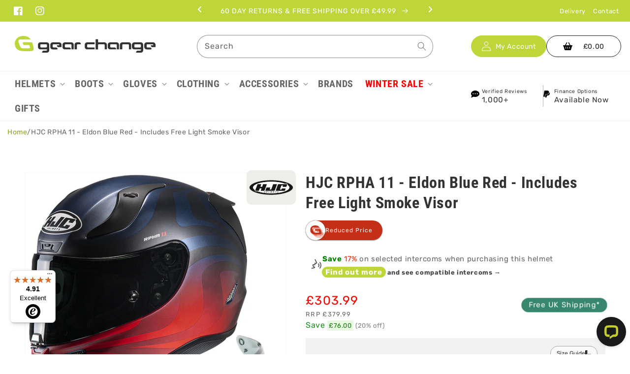

--- FILE ---
content_type: text/html; charset=utf-8
request_url: https://gearchangeonline.com/products/hjc-rpha-11-eldon-blue-red-includes-free-light-smoke-visor
body_size: 106498
content:
<!doctype html>
<html class="no-js" lang="en">
  <head>
    <meta charset="utf-8">
    <meta http-equiv="X-UA-Compatible" content="IE=edge">
    <meta name="viewport" content="width=device-width,initial-scale=1">
    <meta name="theme-color" content="">
    <link rel="canonical" href="https://gearchangeonline.com/products/hjc-rpha-11-eldon-blue-red-includes-free-light-smoke-visor">
    <link rel="preconnect" href="https://cdn.shopify.com" crossorigin><link rel="icon" type="image/png" href="//gearchangeonline.com/cdn/shop/files/gc_favicon_logo_Gn_32x32.png?v=1700934576"><link rel="preconnect" href="https://fonts.shopifycdn.com" crossorigin><title>
      HJC RPHA 11 - Eldon Blue Red - Includes Free Light Smoke Visor
 &ndash; Gear Change Online</title>

    
      <meta name="description" content="With the RPHA 11, HJC once again sets new standards for helmet performance. Many additional design innovations create an aerodynamically superior helmet with excellent ventilation, luxurious comfort and outstanding safety features. The RPHA 11 indisputably demonstrates why HJC remains #1 in the world.   Originally buil">
    

    

<meta property="og:site_name" content="Gear Change Online">
<meta property="og:url" content="https://gearchangeonline.com/products/hjc-rpha-11-eldon-blue-red-includes-free-light-smoke-visor">
<meta property="og:title" content="HJC RPHA 11 - Eldon Blue Red - Includes Free Light Smoke Visor">
<meta property="og:type" content="product">
<meta property="og:description" content="With the RPHA 11, HJC once again sets new standards for helmet performance. Many additional design innovations create an aerodynamically superior helmet with excellent ventilation, luxurious comfort and outstanding safety features. The RPHA 11 indisputably demonstrates why HJC remains #1 in the world.   Originally buil"><meta property="og:image" content="http://gearchangeonline.com/cdn/shop/products/HJCRPHA11EldonMC21SFBlueRedMotorcycleHelmet-FrontLeft-Visor.png?v=1651062325">
  <meta property="og:image:secure_url" content="https://gearchangeonline.com/cdn/shop/products/HJCRPHA11EldonMC21SFBlueRedMotorcycleHelmet-FrontLeft-Visor.png?v=1651062325">
  <meta property="og:image:width" content="2000">
  <meta property="og:image:height" content="2000"><meta property="og:price:amount" content="303.99">
  <meta property="og:price:currency" content="GBP"><meta name="twitter:card" content="summary_large_image">
<meta name="twitter:title" content="HJC RPHA 11 - Eldon Blue Red - Includes Free Light Smoke Visor">
<meta name="twitter:description" content="With the RPHA 11, HJC once again sets new standards for helmet performance. Many additional design innovations create an aerodynamically superior helmet with excellent ventilation, luxurious comfort and outstanding safety features. The RPHA 11 indisputably demonstrates why HJC remains #1 in the world.   Originally buil">



    

    <script src="//gearchangeonline.com/cdn/shop/t/29/assets/global.js?v=179861634428242817771762788719" defer="defer"></script>
    <script>window.performance && window.performance.mark && window.performance.mark('shopify.content_for_header.start');</script><meta name="google-site-verification" content="r5nJLdSetCeySDrOWDQ0rMhcZo4TZnR-VdxDsqeHc0Q">
<meta name="facebook-domain-verification" content="ipnzjha2aqycpq5vcgj9157akq6jzn">
<meta name="facebook-domain-verification" content="cun1lv12m7jiwgy0pnjmmelq9tzdcx">
<meta id="shopify-digital-wallet" name="shopify-digital-wallet" content="/60090581166/digital_wallets/dialog">
<meta name="shopify-checkout-api-token" content="cb87aa70a4f89e48151a3b694ea5c993">
<meta id="in-context-paypal-metadata" data-shop-id="60090581166" data-venmo-supported="false" data-environment="production" data-locale="en_US" data-paypal-v4="true" data-currency="GBP">
<link rel="alternate" type="application/json+oembed" href="https://gearchangeonline.com/products/hjc-rpha-11-eldon-blue-red-includes-free-light-smoke-visor.oembed">
<script async="async" src="/checkouts/internal/preloads.js?locale=en-GB"></script>
<link rel="preconnect" href="https://shop.app" crossorigin="anonymous">
<script async="async" src="https://shop.app/checkouts/internal/preloads.js?locale=en-GB&shop_id=60090581166" crossorigin="anonymous"></script>
<script id="apple-pay-shop-capabilities" type="application/json">{"shopId":60090581166,"countryCode":"GB","currencyCode":"GBP","merchantCapabilities":["supports3DS"],"merchantId":"gid:\/\/shopify\/Shop\/60090581166","merchantName":"Gear Change Online","requiredBillingContactFields":["postalAddress","email","phone"],"requiredShippingContactFields":["postalAddress","email","phone"],"shippingType":"shipping","supportedNetworks":["visa","maestro","masterCard","amex","discover","elo"],"total":{"type":"pending","label":"Gear Change Online","amount":"1.00"},"shopifyPaymentsEnabled":true,"supportsSubscriptions":true}</script>
<script id="shopify-features" type="application/json">{"accessToken":"cb87aa70a4f89e48151a3b694ea5c993","betas":["rich-media-storefront-analytics"],"domain":"gearchangeonline.com","predictiveSearch":true,"shopId":60090581166,"locale":"en"}</script>
<script>var Shopify = Shopify || {};
Shopify.shop = "gearchangeonline.myshopify.com";
Shopify.locale = "en";
Shopify.currency = {"active":"GBP","rate":"1.0"};
Shopify.country = "GB";
Shopify.theme = {"name":"Gearchange - Boost Update to v3","id":188241379715,"schema_name":"Dawn","schema_version":"2.4.0","theme_store_id":null,"role":"main"};
Shopify.theme.handle = "null";
Shopify.theme.style = {"id":null,"handle":null};
Shopify.cdnHost = "gearchangeonline.com/cdn";
Shopify.routes = Shopify.routes || {};
Shopify.routes.root = "/";</script>
<script type="module">!function(o){(o.Shopify=o.Shopify||{}).modules=!0}(window);</script>
<script>!function(o){function n(){var o=[];function n(){o.push(Array.prototype.slice.apply(arguments))}return n.q=o,n}var t=o.Shopify=o.Shopify||{};t.loadFeatures=n(),t.autoloadFeatures=n()}(window);</script>
<script>
  window.ShopifyPay = window.ShopifyPay || {};
  window.ShopifyPay.apiHost = "shop.app\/pay";
  window.ShopifyPay.redirectState = null;
</script>
<script id="shop-js-analytics" type="application/json">{"pageType":"product"}</script>
<script defer="defer" async type="module" src="//gearchangeonline.com/cdn/shopifycloud/shop-js/modules/v2/client.init-shop-cart-sync_BN7fPSNr.en.esm.js"></script>
<script defer="defer" async type="module" src="//gearchangeonline.com/cdn/shopifycloud/shop-js/modules/v2/chunk.common_Cbph3Kss.esm.js"></script>
<script defer="defer" async type="module" src="//gearchangeonline.com/cdn/shopifycloud/shop-js/modules/v2/chunk.modal_DKumMAJ1.esm.js"></script>
<script type="module">
  await import("//gearchangeonline.com/cdn/shopifycloud/shop-js/modules/v2/client.init-shop-cart-sync_BN7fPSNr.en.esm.js");
await import("//gearchangeonline.com/cdn/shopifycloud/shop-js/modules/v2/chunk.common_Cbph3Kss.esm.js");
await import("//gearchangeonline.com/cdn/shopifycloud/shop-js/modules/v2/chunk.modal_DKumMAJ1.esm.js");

  window.Shopify.SignInWithShop?.initShopCartSync?.({"fedCMEnabled":true,"windoidEnabled":true});

</script>
<script>
  window.Shopify = window.Shopify || {};
  if (!window.Shopify.featureAssets) window.Shopify.featureAssets = {};
  window.Shopify.featureAssets['shop-js'] = {"shop-cart-sync":["modules/v2/client.shop-cart-sync_CJVUk8Jm.en.esm.js","modules/v2/chunk.common_Cbph3Kss.esm.js","modules/v2/chunk.modal_DKumMAJ1.esm.js"],"init-fed-cm":["modules/v2/client.init-fed-cm_7Fvt41F4.en.esm.js","modules/v2/chunk.common_Cbph3Kss.esm.js","modules/v2/chunk.modal_DKumMAJ1.esm.js"],"init-shop-email-lookup-coordinator":["modules/v2/client.init-shop-email-lookup-coordinator_Cc088_bR.en.esm.js","modules/v2/chunk.common_Cbph3Kss.esm.js","modules/v2/chunk.modal_DKumMAJ1.esm.js"],"init-windoid":["modules/v2/client.init-windoid_hPopwJRj.en.esm.js","modules/v2/chunk.common_Cbph3Kss.esm.js","modules/v2/chunk.modal_DKumMAJ1.esm.js"],"shop-button":["modules/v2/client.shop-button_B0jaPSNF.en.esm.js","modules/v2/chunk.common_Cbph3Kss.esm.js","modules/v2/chunk.modal_DKumMAJ1.esm.js"],"shop-cash-offers":["modules/v2/client.shop-cash-offers_DPIskqss.en.esm.js","modules/v2/chunk.common_Cbph3Kss.esm.js","modules/v2/chunk.modal_DKumMAJ1.esm.js"],"shop-toast-manager":["modules/v2/client.shop-toast-manager_CK7RT69O.en.esm.js","modules/v2/chunk.common_Cbph3Kss.esm.js","modules/v2/chunk.modal_DKumMAJ1.esm.js"],"init-shop-cart-sync":["modules/v2/client.init-shop-cart-sync_BN7fPSNr.en.esm.js","modules/v2/chunk.common_Cbph3Kss.esm.js","modules/v2/chunk.modal_DKumMAJ1.esm.js"],"init-customer-accounts-sign-up":["modules/v2/client.init-customer-accounts-sign-up_CfPf4CXf.en.esm.js","modules/v2/client.shop-login-button_DeIztwXF.en.esm.js","modules/v2/chunk.common_Cbph3Kss.esm.js","modules/v2/chunk.modal_DKumMAJ1.esm.js"],"pay-button":["modules/v2/client.pay-button_CgIwFSYN.en.esm.js","modules/v2/chunk.common_Cbph3Kss.esm.js","modules/v2/chunk.modal_DKumMAJ1.esm.js"],"init-customer-accounts":["modules/v2/client.init-customer-accounts_DQ3x16JI.en.esm.js","modules/v2/client.shop-login-button_DeIztwXF.en.esm.js","modules/v2/chunk.common_Cbph3Kss.esm.js","modules/v2/chunk.modal_DKumMAJ1.esm.js"],"avatar":["modules/v2/client.avatar_BTnouDA3.en.esm.js"],"init-shop-for-new-customer-accounts":["modules/v2/client.init-shop-for-new-customer-accounts_CsZy_esa.en.esm.js","modules/v2/client.shop-login-button_DeIztwXF.en.esm.js","modules/v2/chunk.common_Cbph3Kss.esm.js","modules/v2/chunk.modal_DKumMAJ1.esm.js"],"shop-follow-button":["modules/v2/client.shop-follow-button_BRMJjgGd.en.esm.js","modules/v2/chunk.common_Cbph3Kss.esm.js","modules/v2/chunk.modal_DKumMAJ1.esm.js"],"checkout-modal":["modules/v2/client.checkout-modal_B9Drz_yf.en.esm.js","modules/v2/chunk.common_Cbph3Kss.esm.js","modules/v2/chunk.modal_DKumMAJ1.esm.js"],"shop-login-button":["modules/v2/client.shop-login-button_DeIztwXF.en.esm.js","modules/v2/chunk.common_Cbph3Kss.esm.js","modules/v2/chunk.modal_DKumMAJ1.esm.js"],"lead-capture":["modules/v2/client.lead-capture_DXYzFM3R.en.esm.js","modules/v2/chunk.common_Cbph3Kss.esm.js","modules/v2/chunk.modal_DKumMAJ1.esm.js"],"shop-login":["modules/v2/client.shop-login_CA5pJqmO.en.esm.js","modules/v2/chunk.common_Cbph3Kss.esm.js","modules/v2/chunk.modal_DKumMAJ1.esm.js"],"payment-terms":["modules/v2/client.payment-terms_BxzfvcZJ.en.esm.js","modules/v2/chunk.common_Cbph3Kss.esm.js","modules/v2/chunk.modal_DKumMAJ1.esm.js"]};
</script>
<script>(function() {
  var isLoaded = false;
  function asyncLoad() {
    if (isLoaded) return;
    isLoaded = true;
    var urls = ["https:\/\/shopify.livechatinc.com\/api\/v2\/script\/c8eea216-7f87-46c4-89a6-4aee5826dd10\/widget.js?shop=gearchangeonline.myshopify.com","https:\/\/chimpstatic.com\/mcjs-connected\/js\/users\/044afeee8486a917a87031c25\/d62dc872a5d817c92679eca88.js?shop=gearchangeonline.myshopify.com","https:\/\/ecommplugins-scripts.trustpilot.com\/v2.1\/js\/header.min.js?settings=eyJrZXkiOiJJaUhCaDF5NUtmbkhwU1BUIiwicyI6InNrdSJ9\u0026v=2.5\u0026shop=gearchangeonline.myshopify.com","https:\/\/ecommplugins-trustboxsettings.trustpilot.com\/gearchangeonline.myshopify.com.js?settings=1670345659228\u0026shop=gearchangeonline.myshopify.com","https:\/\/widget.trustpilot.com\/bootstrap\/v5\/tp.widget.sync.bootstrap.min.js?shop=gearchangeonline.myshopify.com","https:\/\/tseish-app.connect.trustedshops.com\/esc.js?apiBaseUrl=aHR0cHM6Ly90c2Vpc2gtYXBwLmNvbm5lY3QudHJ1c3RlZHNob3BzLmNvbQ==\u0026instanceId=Z2VhcmNoYW5nZW9ubGluZS5teXNob3BpZnkuY29t\u0026shop=gearchangeonline.myshopify.com"];
    for (var i = 0; i < urls.length; i++) {
      var s = document.createElement('script');
      s.type = 'text/javascript';
      s.async = true;
      s.src = urls[i];
      var x = document.getElementsByTagName('script')[0];
      x.parentNode.insertBefore(s, x);
    }
  };
  if(window.attachEvent) {
    window.attachEvent('onload', asyncLoad);
  } else {
    window.addEventListener('load', asyncLoad, false);
  }
})();</script>
<script id="__st">var __st={"a":60090581166,"offset":0,"reqid":"d17c8f06-4170-43dc-974a-51ddee80f6db-1769866978","pageurl":"gearchangeonline.com\/products\/hjc-rpha-11-eldon-blue-red-includes-free-light-smoke-visor","u":"c82d026e4097","p":"product","rtyp":"product","rid":7631336734962};</script>
<script>window.ShopifyPaypalV4VisibilityTracking = true;</script>
<script id="captcha-bootstrap">!function(){'use strict';const t='contact',e='account',n='new_comment',o=[[t,t],['blogs',n],['comments',n],[t,'customer']],c=[[e,'customer_login'],[e,'guest_login'],[e,'recover_customer_password'],[e,'create_customer']],r=t=>t.map((([t,e])=>`form[action*='/${t}']:not([data-nocaptcha='true']) input[name='form_type'][value='${e}']`)).join(','),a=t=>()=>t?[...document.querySelectorAll(t)].map((t=>t.form)):[];function s(){const t=[...o],e=r(t);return a(e)}const i='password',u='form_key',d=['recaptcha-v3-token','g-recaptcha-response','h-captcha-response',i],f=()=>{try{return window.sessionStorage}catch{return}},m='__shopify_v',_=t=>t.elements[u];function p(t,e,n=!1){try{const o=window.sessionStorage,c=JSON.parse(o.getItem(e)),{data:r}=function(t){const{data:e,action:n}=t;return t[m]||n?{data:e,action:n}:{data:t,action:n}}(c);for(const[e,n]of Object.entries(r))t.elements[e]&&(t.elements[e].value=n);n&&o.removeItem(e)}catch(o){console.error('form repopulation failed',{error:o})}}const l='form_type',E='cptcha';function T(t){t.dataset[E]=!0}const w=window,h=w.document,L='Shopify',v='ce_forms',y='captcha';let A=!1;((t,e)=>{const n=(g='f06e6c50-85a8-45c8-87d0-21a2b65856fe',I='https://cdn.shopify.com/shopifycloud/storefront-forms-hcaptcha/ce_storefront_forms_captcha_hcaptcha.v1.5.2.iife.js',D={infoText:'Protected by hCaptcha',privacyText:'Privacy',termsText:'Terms'},(t,e,n)=>{const o=w[L][v],c=o.bindForm;if(c)return c(t,g,e,D).then(n);var r;o.q.push([[t,g,e,D],n]),r=I,A||(h.body.append(Object.assign(h.createElement('script'),{id:'captcha-provider',async:!0,src:r})),A=!0)});var g,I,D;w[L]=w[L]||{},w[L][v]=w[L][v]||{},w[L][v].q=[],w[L][y]=w[L][y]||{},w[L][y].protect=function(t,e){n(t,void 0,e),T(t)},Object.freeze(w[L][y]),function(t,e,n,w,h,L){const[v,y,A,g]=function(t,e,n){const i=e?o:[],u=t?c:[],d=[...i,...u],f=r(d),m=r(i),_=r(d.filter((([t,e])=>n.includes(e))));return[a(f),a(m),a(_),s()]}(w,h,L),I=t=>{const e=t.target;return e instanceof HTMLFormElement?e:e&&e.form},D=t=>v().includes(t);t.addEventListener('submit',(t=>{const e=I(t);if(!e)return;const n=D(e)&&!e.dataset.hcaptchaBound&&!e.dataset.recaptchaBound,o=_(e),c=g().includes(e)&&(!o||!o.value);(n||c)&&t.preventDefault(),c&&!n&&(function(t){try{if(!f())return;!function(t){const e=f();if(!e)return;const n=_(t);if(!n)return;const o=n.value;o&&e.removeItem(o)}(t);const e=Array.from(Array(32),(()=>Math.random().toString(36)[2])).join('');!function(t,e){_(t)||t.append(Object.assign(document.createElement('input'),{type:'hidden',name:u})),t.elements[u].value=e}(t,e),function(t,e){const n=f();if(!n)return;const o=[...t.querySelectorAll(`input[type='${i}']`)].map((({name:t})=>t)),c=[...d,...o],r={};for(const[a,s]of new FormData(t).entries())c.includes(a)||(r[a]=s);n.setItem(e,JSON.stringify({[m]:1,action:t.action,data:r}))}(t,e)}catch(e){console.error('failed to persist form',e)}}(e),e.submit())}));const S=(t,e)=>{t&&!t.dataset[E]&&(n(t,e.some((e=>e===t))),T(t))};for(const o of['focusin','change'])t.addEventListener(o,(t=>{const e=I(t);D(e)&&S(e,y())}));const B=e.get('form_key'),M=e.get(l),P=B&&M;t.addEventListener('DOMContentLoaded',(()=>{const t=y();if(P)for(const e of t)e.elements[l].value===M&&p(e,B);[...new Set([...A(),...v().filter((t=>'true'===t.dataset.shopifyCaptcha))])].forEach((e=>S(e,t)))}))}(h,new URLSearchParams(w.location.search),n,t,e,['guest_login'])})(!0,!0)}();</script>
<script integrity="sha256-4kQ18oKyAcykRKYeNunJcIwy7WH5gtpwJnB7kiuLZ1E=" data-source-attribution="shopify.loadfeatures" defer="defer" src="//gearchangeonline.com/cdn/shopifycloud/storefront/assets/storefront/load_feature-a0a9edcb.js" crossorigin="anonymous"></script>
<script crossorigin="anonymous" defer="defer" src="//gearchangeonline.com/cdn/shopifycloud/storefront/assets/shopify_pay/storefront-65b4c6d7.js?v=20250812"></script>
<script data-source-attribution="shopify.dynamic_checkout.dynamic.init">var Shopify=Shopify||{};Shopify.PaymentButton=Shopify.PaymentButton||{isStorefrontPortableWallets:!0,init:function(){window.Shopify.PaymentButton.init=function(){};var t=document.createElement("script");t.src="https://gearchangeonline.com/cdn/shopifycloud/portable-wallets/latest/portable-wallets.en.js",t.type="module",document.head.appendChild(t)}};
</script>
<script data-source-attribution="shopify.dynamic_checkout.buyer_consent">
  function portableWalletsHideBuyerConsent(e){var t=document.getElementById("shopify-buyer-consent"),n=document.getElementById("shopify-subscription-policy-button");t&&n&&(t.classList.add("hidden"),t.setAttribute("aria-hidden","true"),n.removeEventListener("click",e))}function portableWalletsShowBuyerConsent(e){var t=document.getElementById("shopify-buyer-consent"),n=document.getElementById("shopify-subscription-policy-button");t&&n&&(t.classList.remove("hidden"),t.removeAttribute("aria-hidden"),n.addEventListener("click",e))}window.Shopify?.PaymentButton&&(window.Shopify.PaymentButton.hideBuyerConsent=portableWalletsHideBuyerConsent,window.Shopify.PaymentButton.showBuyerConsent=portableWalletsShowBuyerConsent);
</script>
<script>
  function portableWalletsCleanup(e){e&&e.src&&console.error("Failed to load portable wallets script "+e.src);var t=document.querySelectorAll("shopify-accelerated-checkout .shopify-payment-button__skeleton, shopify-accelerated-checkout-cart .wallet-cart-button__skeleton"),e=document.getElementById("shopify-buyer-consent");for(let e=0;e<t.length;e++)t[e].remove();e&&e.remove()}function portableWalletsNotLoadedAsModule(e){e instanceof ErrorEvent&&"string"==typeof e.message&&e.message.includes("import.meta")&&"string"==typeof e.filename&&e.filename.includes("portable-wallets")&&(window.removeEventListener("error",portableWalletsNotLoadedAsModule),window.Shopify.PaymentButton.failedToLoad=e,"loading"===document.readyState?document.addEventListener("DOMContentLoaded",window.Shopify.PaymentButton.init):window.Shopify.PaymentButton.init())}window.addEventListener("error",portableWalletsNotLoadedAsModule);
</script>

<script type="module" src="https://gearchangeonline.com/cdn/shopifycloud/portable-wallets/latest/portable-wallets.en.js" onError="portableWalletsCleanup(this)" crossorigin="anonymous"></script>
<script nomodule>
  document.addEventListener("DOMContentLoaded", portableWalletsCleanup);
</script>

<script id='scb4127' type='text/javascript' async='' src='https://gearchangeonline.com/cdn/shopifycloud/privacy-banner/storefront-banner.js'></script><link id="shopify-accelerated-checkout-styles" rel="stylesheet" media="screen" href="https://gearchangeonline.com/cdn/shopifycloud/portable-wallets/latest/accelerated-checkout-backwards-compat.css" crossorigin="anonymous">
<style id="shopify-accelerated-checkout-cart">
        #shopify-buyer-consent {
  margin-top: 1em;
  display: inline-block;
  width: 100%;
}

#shopify-buyer-consent.hidden {
  display: none;
}

#shopify-subscription-policy-button {
  background: none;
  border: none;
  padding: 0;
  text-decoration: underline;
  font-size: inherit;
  cursor: pointer;
}

#shopify-subscription-policy-button::before {
  box-shadow: none;
}

      </style>
<link rel="stylesheet" media="screen" href="//gearchangeonline.com/cdn/shop/t/29/compiled_assets/styles.css?v=13290">
<script id="sections-script" data-sections="main-product,product-recommendations,header,footer" defer="defer" src="//gearchangeonline.com/cdn/shop/t/29/compiled_assets/scripts.js?v=13290"></script>
<script>window.performance && window.performance.mark && window.performance.mark('shopify.content_for_header.end');</script>


    <style data-shopify>
      @font-face {
  font-family: Rubik;
  font-weight: 400;
  font-style: normal;
  font-display: swap;
  src: url("//gearchangeonline.com/cdn/fonts/rubik/rubik_n4.c2fb67c90aa34ecf8da34fc1da937ee9c0c27942.woff2") format("woff2"),
       url("//gearchangeonline.com/cdn/fonts/rubik/rubik_n4.d229bd4a6a25ec476a0829a74bf3657a5fd9aa36.woff") format("woff");
}

      @font-face {
  font-family: Rubik;
  font-weight: 700;
  font-style: normal;
  font-display: swap;
  src: url("//gearchangeonline.com/cdn/fonts/rubik/rubik_n7.9ddb1ff19ac4667369e1c444a6663062e115e651.woff2") format("woff2"),
       url("//gearchangeonline.com/cdn/fonts/rubik/rubik_n7.2f2815a4763d5118fdb49ad25ccceea3eafcae92.woff") format("woff");
}

      @font-face {
  font-family: Rubik;
  font-weight: 400;
  font-style: italic;
  font-display: swap;
  src: url("//gearchangeonline.com/cdn/fonts/rubik/rubik_i4.528fdfa8adf0c2cb49c0f6d132dcaffa910849d6.woff2") format("woff2"),
       url("//gearchangeonline.com/cdn/fonts/rubik/rubik_i4.937396c2106c0db7a4072bbcd373d4e3d0ab306b.woff") format("woff");
}

      @font-face {
  font-family: Rubik;
  font-weight: 700;
  font-style: italic;
  font-display: swap;
  src: url("//gearchangeonline.com/cdn/fonts/rubik/rubik_i7.e37585fef76596b7b87ec84ca28db2ef5e3df433.woff2") format("woff2"),
       url("//gearchangeonline.com/cdn/fonts/rubik/rubik_i7.a18d51774424b841c335ca3a15ab66cba9fce8c1.woff") format("woff");
}

      @font-face {
  font-family: "Roboto Condensed";
  font-weight: 700;
  font-style: normal;
  font-display: swap;
  src: url("//gearchangeonline.com/cdn/fonts/roboto_condensed/robotocondensed_n7.0c73a613503672be244d2f29ab6ddd3fc3cc69ae.woff2") format("woff2"),
       url("//gearchangeonline.com/cdn/fonts/roboto_condensed/robotocondensed_n7.ef6ece86ba55f49c27c4904a493c283a40f3a66e.woff") format("woff");
}


      :root {
        --font-body-family: Rubik, sans-serif;
        --font-body-style: normal;
        --font-body-weight: 400;

        --font-heading-family: "Roboto Condensed", sans-serif;
        --font-heading-style: normal;
        --font-heading-weight: 700;

        --font-body-scale: 1.0;
        --font-heading-scale: 1.0;

        --color-base-text: 51, 51, 51;
        --color-base-background-1: 255, 255, 255;
        --color-base-background-2: 248, 248, 248;
        --color-base-solid-button-labels: 51, 51, 51;
        --color-base-outline-button-labels: 51, 51, 51;
        --color-base-accent-1: 190, 214, 58;
        --color-base-accent-2: 226, 33, 32;
        --payment-terms-background-color: #ffffff;

        --gradient-base-background-1: #ffffff;
        --gradient-base-background-2: #f8f8f8;
        --gradient-base-accent-1: #bed63a;
        --gradient-base-accent-2: #e22120;

        --page-width: 160rem;
        --page-width-margin: 2rem;
      }

      *,
      *::before,
      *::after {
        box-sizing: inherit;
      }

      html {
        box-sizing: border-box;
        font-size: calc(var(--font-body-scale) * 62.5%);
        height: 100%;
      }

      body {
        display: grid;
        grid-template-rows: auto auto 1fr auto;
        grid-template-columns: 100%;
        min-height: 100%;
        margin: 0;
        font-size: 1.5rem;
        letter-spacing: 0.06rem;
        line-height: calc(1 + 0.8 / var(--font-body-scale));
        font-family: var(--font-body-family);
        font-style: var(--font-body-style);
        font-weight: var(--font-body-weight);
      }

      @media screen and (min-width: 750px) {
        body {
          font-size: 1.6rem;
        }
      }

      
    </style>

    <link href="//gearchangeonline.com/cdn/shop/t/29/assets/base.css?v=120369987553977156061764156713" rel="stylesheet" type="text/css" media="all" />
    <link href="//gearchangeonline.com/cdn/shop/t/29/assets/gearchange.css?v=80973025172009503981762788719" rel="stylesheet" type="text/css" media="all" />
    <link href="//gearchangeonline.com/cdn/shop/t/29/assets/gearchange_2023.css?v=168670097075382904051765891668" rel="stylesheet" type="text/css" media="all" />
<link rel="preload" as="font" href="//gearchangeonline.com/cdn/fonts/rubik/rubik_n4.c2fb67c90aa34ecf8da34fc1da937ee9c0c27942.woff2" type="font/woff2" crossorigin><link rel="preload" as="font" href="//gearchangeonline.com/cdn/fonts/roboto_condensed/robotocondensed_n7.0c73a613503672be244d2f29ab6ddd3fc3cc69ae.woff2" type="font/woff2" crossorigin><link rel="stylesheet" href="//gearchangeonline.com/cdn/shop/t/29/assets/component-predictive-search.css?v=10425135875555615991762788719" media="print" onload="this.media='all'"><script>document.documentElement.className = document.documentElement.className.replace('no-js', 'js');</script>
  
<!--begin-boost-pfs-filter-css-->
  
<!--end-boost-pfs-filter-css-->
    
<!-- Hotjar Tracking Code for https://gearchangeonline.com/ -->
<script>
    (function(h,o,t,j,a,r){
        h.hj=h.hj||function(){(h.hj.q=h.hj.q||[]).push(arguments)};
        h._hjSettings={hjid:2925462,hjsv:6};
        a=o.getElementsByTagName('head')[0];
        r=o.createElement('script');r.async=1;
        r.src=t+h._hjSettings.hjid+j+h._hjSettings.hjsv;
        a.appendChild(r);
    })(window,document,'https://static.hotjar.com/c/hotjar-','.js?sv=');
</script>



<script type="text/javascript">
  window.dataLayer = window.dataLayer || [];

  window.appStart = function(){
     

    window.productPageHandle = function(){
      var productName = "HJC RPHA 11 - Eldon Blue Red - Includes Free Light Smoke Visor";
      var productId = "7631336734962";
      var productPrice = "303.99";
      var productBrand = "HJC";
      var productCollection = "Boost All"

      window.dataLayer.push({
        event: 'analyzify_productDetail',
        productName: productName,
        productId: productId,
        productPrice: productPrice,
        productBrand: productBrand,
        productCategory: productCollection,
      });
    };

    
    	productPageHandle()
    
  }

  appStart();
</script>

<!-- Begin eTrusted bootstrap tag -->
<script src="https://integrations.etrusted.com/applications/widget.js/v2" async defer></script>
<!-- End eTrusted bootstrap tag -->

<!-- Begin Microsoft Clarity-->
<script type="text/javascript">
    (function(c,l,a,r,i,t,y){
        c[a]=c[a]||function(){(c[a].q=c[a].q||[]).push(arguments)};
        t=l.createElement(r);t.async=1;t.src="https://www.clarity.ms/tag/"+i;
        y=l.getElementsByTagName(r)[0];y.parentNode.insertBefore(t,y);
    })(window, document, "clarity", "script", "gmv03z97eo");
</script>
<!-- End Microsoft Clarity-->


<script>
  const g_media_ids_urls = {
    "67704465457539": 'https://cdn.shopify.com/s/files/1/0600/9058/1166/files/free_rx7_d_visor_1.png?v=1759918881',
    "66932662272387": 'https://cdn.shopify.com/s/files/1/0600/9058/1166/files/Vcan_H128.png?v=1754663512',
  }
</script>
<!-- BEGIN app block: shopify://apps/timesact-pre-order/blocks/app-embed/bf6c109b-79b5-457c-8752-0e5e9e9676e7 -->
<!-- END app block --><!-- BEGIN app block: shopify://apps/boost-ai-search-filter/blocks/instant-search-app-embedded/7fc998ae-a150-4367-bab8-505d8a4503f7 --><script type="text/javascript">(function a(){!window.boostWidgetIntegration&&(window.boostWidgetIntegration={});const b=window.boostWidgetIntegration;!b.taeSettings&&(b.taeSettings={});const c=b.taeSettings;c.instantSearch={enabled:!0}})()</script><!-- END app block --><!-- BEGIN app block: shopify://apps/seowill-redirects/blocks/brokenlink-404/cc7b1996-e567-42d0-8862-356092041863 -->
<script type="text/javascript">
    !function(t){var e={};function r(n){if(e[n])return e[n].exports;var o=e[n]={i:n,l:!1,exports:{}};return t[n].call(o.exports,o,o.exports,r),o.l=!0,o.exports}r.m=t,r.c=e,r.d=function(t,e,n){r.o(t,e)||Object.defineProperty(t,e,{enumerable:!0,get:n})},r.r=function(t){"undefined"!==typeof Symbol&&Symbol.toStringTag&&Object.defineProperty(t,Symbol.toStringTag,{value:"Module"}),Object.defineProperty(t,"__esModule",{value:!0})},r.t=function(t,e){if(1&e&&(t=r(t)),8&e)return t;if(4&e&&"object"===typeof t&&t&&t.__esModule)return t;var n=Object.create(null);if(r.r(n),Object.defineProperty(n,"default",{enumerable:!0,value:t}),2&e&&"string"!=typeof t)for(var o in t)r.d(n,o,function(e){return t[e]}.bind(null,o));return n},r.n=function(t){var e=t&&t.__esModule?function(){return t.default}:function(){return t};return r.d(e,"a",e),e},r.o=function(t,e){return Object.prototype.hasOwnProperty.call(t,e)},r.p="",r(r.s=11)}([function(t,e,r){"use strict";var n=r(2),o=Object.prototype.toString;function i(t){return"[object Array]"===o.call(t)}function a(t){return"undefined"===typeof t}function u(t){return null!==t&&"object"===typeof t}function s(t){return"[object Function]"===o.call(t)}function c(t,e){if(null!==t&&"undefined"!==typeof t)if("object"!==typeof t&&(t=[t]),i(t))for(var r=0,n=t.length;r<n;r++)e.call(null,t[r],r,t);else for(var o in t)Object.prototype.hasOwnProperty.call(t,o)&&e.call(null,t[o],o,t)}t.exports={isArray:i,isArrayBuffer:function(t){return"[object ArrayBuffer]"===o.call(t)},isBuffer:function(t){return null!==t&&!a(t)&&null!==t.constructor&&!a(t.constructor)&&"function"===typeof t.constructor.isBuffer&&t.constructor.isBuffer(t)},isFormData:function(t){return"undefined"!==typeof FormData&&t instanceof FormData},isArrayBufferView:function(t){return"undefined"!==typeof ArrayBuffer&&ArrayBuffer.isView?ArrayBuffer.isView(t):t&&t.buffer&&t.buffer instanceof ArrayBuffer},isString:function(t){return"string"===typeof t},isNumber:function(t){return"number"===typeof t},isObject:u,isUndefined:a,isDate:function(t){return"[object Date]"===o.call(t)},isFile:function(t){return"[object File]"===o.call(t)},isBlob:function(t){return"[object Blob]"===o.call(t)},isFunction:s,isStream:function(t){return u(t)&&s(t.pipe)},isURLSearchParams:function(t){return"undefined"!==typeof URLSearchParams&&t instanceof URLSearchParams},isStandardBrowserEnv:function(){return("undefined"===typeof navigator||"ReactNative"!==navigator.product&&"NativeScript"!==navigator.product&&"NS"!==navigator.product)&&("undefined"!==typeof window&&"undefined"!==typeof document)},forEach:c,merge:function t(){var e={};function r(r,n){"object"===typeof e[n]&&"object"===typeof r?e[n]=t(e[n],r):e[n]=r}for(var n=0,o=arguments.length;n<o;n++)c(arguments[n],r);return e},deepMerge:function t(){var e={};function r(r,n){"object"===typeof e[n]&&"object"===typeof r?e[n]=t(e[n],r):e[n]="object"===typeof r?t({},r):r}for(var n=0,o=arguments.length;n<o;n++)c(arguments[n],r);return e},extend:function(t,e,r){return c(e,(function(e,o){t[o]=r&&"function"===typeof e?n(e,r):e})),t},trim:function(t){return t.replace(/^\s*/,"").replace(/\s*$/,"")}}},function(t,e,r){t.exports=r(12)},function(t,e,r){"use strict";t.exports=function(t,e){return function(){for(var r=new Array(arguments.length),n=0;n<r.length;n++)r[n]=arguments[n];return t.apply(e,r)}}},function(t,e,r){"use strict";var n=r(0);function o(t){return encodeURIComponent(t).replace(/%40/gi,"@").replace(/%3A/gi,":").replace(/%24/g,"$").replace(/%2C/gi,",").replace(/%20/g,"+").replace(/%5B/gi,"[").replace(/%5D/gi,"]")}t.exports=function(t,e,r){if(!e)return t;var i;if(r)i=r(e);else if(n.isURLSearchParams(e))i=e.toString();else{var a=[];n.forEach(e,(function(t,e){null!==t&&"undefined"!==typeof t&&(n.isArray(t)?e+="[]":t=[t],n.forEach(t,(function(t){n.isDate(t)?t=t.toISOString():n.isObject(t)&&(t=JSON.stringify(t)),a.push(o(e)+"="+o(t))})))})),i=a.join("&")}if(i){var u=t.indexOf("#");-1!==u&&(t=t.slice(0,u)),t+=(-1===t.indexOf("?")?"?":"&")+i}return t}},function(t,e,r){"use strict";t.exports=function(t){return!(!t||!t.__CANCEL__)}},function(t,e,r){"use strict";(function(e){var n=r(0),o=r(19),i={"Content-Type":"application/x-www-form-urlencoded"};function a(t,e){!n.isUndefined(t)&&n.isUndefined(t["Content-Type"])&&(t["Content-Type"]=e)}var u={adapter:function(){var t;return("undefined"!==typeof XMLHttpRequest||"undefined"!==typeof e&&"[object process]"===Object.prototype.toString.call(e))&&(t=r(6)),t}(),transformRequest:[function(t,e){return o(e,"Accept"),o(e,"Content-Type"),n.isFormData(t)||n.isArrayBuffer(t)||n.isBuffer(t)||n.isStream(t)||n.isFile(t)||n.isBlob(t)?t:n.isArrayBufferView(t)?t.buffer:n.isURLSearchParams(t)?(a(e,"application/x-www-form-urlencoded;charset=utf-8"),t.toString()):n.isObject(t)?(a(e,"application/json;charset=utf-8"),JSON.stringify(t)):t}],transformResponse:[function(t){if("string"===typeof t)try{t=JSON.parse(t)}catch(e){}return t}],timeout:0,xsrfCookieName:"XSRF-TOKEN",xsrfHeaderName:"X-XSRF-TOKEN",maxContentLength:-1,validateStatus:function(t){return t>=200&&t<300},headers:{common:{Accept:"application/json, text/plain, */*"}}};n.forEach(["delete","get","head"],(function(t){u.headers[t]={}})),n.forEach(["post","put","patch"],(function(t){u.headers[t]=n.merge(i)})),t.exports=u}).call(this,r(18))},function(t,e,r){"use strict";var n=r(0),o=r(20),i=r(3),a=r(22),u=r(25),s=r(26),c=r(7);t.exports=function(t){return new Promise((function(e,f){var l=t.data,p=t.headers;n.isFormData(l)&&delete p["Content-Type"];var h=new XMLHttpRequest;if(t.auth){var d=t.auth.username||"",m=t.auth.password||"";p.Authorization="Basic "+btoa(d+":"+m)}var y=a(t.baseURL,t.url);if(h.open(t.method.toUpperCase(),i(y,t.params,t.paramsSerializer),!0),h.timeout=t.timeout,h.onreadystatechange=function(){if(h&&4===h.readyState&&(0!==h.status||h.responseURL&&0===h.responseURL.indexOf("file:"))){var r="getAllResponseHeaders"in h?u(h.getAllResponseHeaders()):null,n={data:t.responseType&&"text"!==t.responseType?h.response:h.responseText,status:h.status,statusText:h.statusText,headers:r,config:t,request:h};o(e,f,n),h=null}},h.onabort=function(){h&&(f(c("Request aborted",t,"ECONNABORTED",h)),h=null)},h.onerror=function(){f(c("Network Error",t,null,h)),h=null},h.ontimeout=function(){var e="timeout of "+t.timeout+"ms exceeded";t.timeoutErrorMessage&&(e=t.timeoutErrorMessage),f(c(e,t,"ECONNABORTED",h)),h=null},n.isStandardBrowserEnv()){var v=r(27),g=(t.withCredentials||s(y))&&t.xsrfCookieName?v.read(t.xsrfCookieName):void 0;g&&(p[t.xsrfHeaderName]=g)}if("setRequestHeader"in h&&n.forEach(p,(function(t,e){"undefined"===typeof l&&"content-type"===e.toLowerCase()?delete p[e]:h.setRequestHeader(e,t)})),n.isUndefined(t.withCredentials)||(h.withCredentials=!!t.withCredentials),t.responseType)try{h.responseType=t.responseType}catch(w){if("json"!==t.responseType)throw w}"function"===typeof t.onDownloadProgress&&h.addEventListener("progress",t.onDownloadProgress),"function"===typeof t.onUploadProgress&&h.upload&&h.upload.addEventListener("progress",t.onUploadProgress),t.cancelToken&&t.cancelToken.promise.then((function(t){h&&(h.abort(),f(t),h=null)})),void 0===l&&(l=null),h.send(l)}))}},function(t,e,r){"use strict";var n=r(21);t.exports=function(t,e,r,o,i){var a=new Error(t);return n(a,e,r,o,i)}},function(t,e,r){"use strict";var n=r(0);t.exports=function(t,e){e=e||{};var r={},o=["url","method","params","data"],i=["headers","auth","proxy"],a=["baseURL","url","transformRequest","transformResponse","paramsSerializer","timeout","withCredentials","adapter","responseType","xsrfCookieName","xsrfHeaderName","onUploadProgress","onDownloadProgress","maxContentLength","validateStatus","maxRedirects","httpAgent","httpsAgent","cancelToken","socketPath"];n.forEach(o,(function(t){"undefined"!==typeof e[t]&&(r[t]=e[t])})),n.forEach(i,(function(o){n.isObject(e[o])?r[o]=n.deepMerge(t[o],e[o]):"undefined"!==typeof e[o]?r[o]=e[o]:n.isObject(t[o])?r[o]=n.deepMerge(t[o]):"undefined"!==typeof t[o]&&(r[o]=t[o])})),n.forEach(a,(function(n){"undefined"!==typeof e[n]?r[n]=e[n]:"undefined"!==typeof t[n]&&(r[n]=t[n])}));var u=o.concat(i).concat(a),s=Object.keys(e).filter((function(t){return-1===u.indexOf(t)}));return n.forEach(s,(function(n){"undefined"!==typeof e[n]?r[n]=e[n]:"undefined"!==typeof t[n]&&(r[n]=t[n])})),r}},function(t,e,r){"use strict";function n(t){this.message=t}n.prototype.toString=function(){return"Cancel"+(this.message?": "+this.message:"")},n.prototype.__CANCEL__=!0,t.exports=n},function(t,e,r){t.exports=r(13)},function(t,e,r){t.exports=r(30)},function(t,e,r){var n=function(t){"use strict";var e=Object.prototype,r=e.hasOwnProperty,n="function"===typeof Symbol?Symbol:{},o=n.iterator||"@@iterator",i=n.asyncIterator||"@@asyncIterator",a=n.toStringTag||"@@toStringTag";function u(t,e,r){return Object.defineProperty(t,e,{value:r,enumerable:!0,configurable:!0,writable:!0}),t[e]}try{u({},"")}catch(S){u=function(t,e,r){return t[e]=r}}function s(t,e,r,n){var o=e&&e.prototype instanceof l?e:l,i=Object.create(o.prototype),a=new L(n||[]);return i._invoke=function(t,e,r){var n="suspendedStart";return function(o,i){if("executing"===n)throw new Error("Generator is already running");if("completed"===n){if("throw"===o)throw i;return j()}for(r.method=o,r.arg=i;;){var a=r.delegate;if(a){var u=x(a,r);if(u){if(u===f)continue;return u}}if("next"===r.method)r.sent=r._sent=r.arg;else if("throw"===r.method){if("suspendedStart"===n)throw n="completed",r.arg;r.dispatchException(r.arg)}else"return"===r.method&&r.abrupt("return",r.arg);n="executing";var s=c(t,e,r);if("normal"===s.type){if(n=r.done?"completed":"suspendedYield",s.arg===f)continue;return{value:s.arg,done:r.done}}"throw"===s.type&&(n="completed",r.method="throw",r.arg=s.arg)}}}(t,r,a),i}function c(t,e,r){try{return{type:"normal",arg:t.call(e,r)}}catch(S){return{type:"throw",arg:S}}}t.wrap=s;var f={};function l(){}function p(){}function h(){}var d={};d[o]=function(){return this};var m=Object.getPrototypeOf,y=m&&m(m(T([])));y&&y!==e&&r.call(y,o)&&(d=y);var v=h.prototype=l.prototype=Object.create(d);function g(t){["next","throw","return"].forEach((function(e){u(t,e,(function(t){return this._invoke(e,t)}))}))}function w(t,e){var n;this._invoke=function(o,i){function a(){return new e((function(n,a){!function n(o,i,a,u){var s=c(t[o],t,i);if("throw"!==s.type){var f=s.arg,l=f.value;return l&&"object"===typeof l&&r.call(l,"__await")?e.resolve(l.__await).then((function(t){n("next",t,a,u)}),(function(t){n("throw",t,a,u)})):e.resolve(l).then((function(t){f.value=t,a(f)}),(function(t){return n("throw",t,a,u)}))}u(s.arg)}(o,i,n,a)}))}return n=n?n.then(a,a):a()}}function x(t,e){var r=t.iterator[e.method];if(void 0===r){if(e.delegate=null,"throw"===e.method){if(t.iterator.return&&(e.method="return",e.arg=void 0,x(t,e),"throw"===e.method))return f;e.method="throw",e.arg=new TypeError("The iterator does not provide a 'throw' method")}return f}var n=c(r,t.iterator,e.arg);if("throw"===n.type)return e.method="throw",e.arg=n.arg,e.delegate=null,f;var o=n.arg;return o?o.done?(e[t.resultName]=o.value,e.next=t.nextLoc,"return"!==e.method&&(e.method="next",e.arg=void 0),e.delegate=null,f):o:(e.method="throw",e.arg=new TypeError("iterator result is not an object"),e.delegate=null,f)}function b(t){var e={tryLoc:t[0]};1 in t&&(e.catchLoc=t[1]),2 in t&&(e.finallyLoc=t[2],e.afterLoc=t[3]),this.tryEntries.push(e)}function E(t){var e=t.completion||{};e.type="normal",delete e.arg,t.completion=e}function L(t){this.tryEntries=[{tryLoc:"root"}],t.forEach(b,this),this.reset(!0)}function T(t){if(t){var e=t[o];if(e)return e.call(t);if("function"===typeof t.next)return t;if(!isNaN(t.length)){var n=-1,i=function e(){for(;++n<t.length;)if(r.call(t,n))return e.value=t[n],e.done=!1,e;return e.value=void 0,e.done=!0,e};return i.next=i}}return{next:j}}function j(){return{value:void 0,done:!0}}return p.prototype=v.constructor=h,h.constructor=p,p.displayName=u(h,a,"GeneratorFunction"),t.isGeneratorFunction=function(t){var e="function"===typeof t&&t.constructor;return!!e&&(e===p||"GeneratorFunction"===(e.displayName||e.name))},t.mark=function(t){return Object.setPrototypeOf?Object.setPrototypeOf(t,h):(t.__proto__=h,u(t,a,"GeneratorFunction")),t.prototype=Object.create(v),t},t.awrap=function(t){return{__await:t}},g(w.prototype),w.prototype[i]=function(){return this},t.AsyncIterator=w,t.async=function(e,r,n,o,i){void 0===i&&(i=Promise);var a=new w(s(e,r,n,o),i);return t.isGeneratorFunction(r)?a:a.next().then((function(t){return t.done?t.value:a.next()}))},g(v),u(v,a,"Generator"),v[o]=function(){return this},v.toString=function(){return"[object Generator]"},t.keys=function(t){var e=[];for(var r in t)e.push(r);return e.reverse(),function r(){for(;e.length;){var n=e.pop();if(n in t)return r.value=n,r.done=!1,r}return r.done=!0,r}},t.values=T,L.prototype={constructor:L,reset:function(t){if(this.prev=0,this.next=0,this.sent=this._sent=void 0,this.done=!1,this.delegate=null,this.method="next",this.arg=void 0,this.tryEntries.forEach(E),!t)for(var e in this)"t"===e.charAt(0)&&r.call(this,e)&&!isNaN(+e.slice(1))&&(this[e]=void 0)},stop:function(){this.done=!0;var t=this.tryEntries[0].completion;if("throw"===t.type)throw t.arg;return this.rval},dispatchException:function(t){if(this.done)throw t;var e=this;function n(r,n){return a.type="throw",a.arg=t,e.next=r,n&&(e.method="next",e.arg=void 0),!!n}for(var o=this.tryEntries.length-1;o>=0;--o){var i=this.tryEntries[o],a=i.completion;if("root"===i.tryLoc)return n("end");if(i.tryLoc<=this.prev){var u=r.call(i,"catchLoc"),s=r.call(i,"finallyLoc");if(u&&s){if(this.prev<i.catchLoc)return n(i.catchLoc,!0);if(this.prev<i.finallyLoc)return n(i.finallyLoc)}else if(u){if(this.prev<i.catchLoc)return n(i.catchLoc,!0)}else{if(!s)throw new Error("try statement without catch or finally");if(this.prev<i.finallyLoc)return n(i.finallyLoc)}}}},abrupt:function(t,e){for(var n=this.tryEntries.length-1;n>=0;--n){var o=this.tryEntries[n];if(o.tryLoc<=this.prev&&r.call(o,"finallyLoc")&&this.prev<o.finallyLoc){var i=o;break}}i&&("break"===t||"continue"===t)&&i.tryLoc<=e&&e<=i.finallyLoc&&(i=null);var a=i?i.completion:{};return a.type=t,a.arg=e,i?(this.method="next",this.next=i.finallyLoc,f):this.complete(a)},complete:function(t,e){if("throw"===t.type)throw t.arg;return"break"===t.type||"continue"===t.type?this.next=t.arg:"return"===t.type?(this.rval=this.arg=t.arg,this.method="return",this.next="end"):"normal"===t.type&&e&&(this.next=e),f},finish:function(t){for(var e=this.tryEntries.length-1;e>=0;--e){var r=this.tryEntries[e];if(r.finallyLoc===t)return this.complete(r.completion,r.afterLoc),E(r),f}},catch:function(t){for(var e=this.tryEntries.length-1;e>=0;--e){var r=this.tryEntries[e];if(r.tryLoc===t){var n=r.completion;if("throw"===n.type){var o=n.arg;E(r)}return o}}throw new Error("illegal catch attempt")},delegateYield:function(t,e,r){return this.delegate={iterator:T(t),resultName:e,nextLoc:r},"next"===this.method&&(this.arg=void 0),f}},t}(t.exports);try{regeneratorRuntime=n}catch(o){Function("r","regeneratorRuntime = r")(n)}},function(t,e,r){"use strict";var n=r(0),o=r(2),i=r(14),a=r(8);function u(t){var e=new i(t),r=o(i.prototype.request,e);return n.extend(r,i.prototype,e),n.extend(r,e),r}var s=u(r(5));s.Axios=i,s.create=function(t){return u(a(s.defaults,t))},s.Cancel=r(9),s.CancelToken=r(28),s.isCancel=r(4),s.all=function(t){return Promise.all(t)},s.spread=r(29),t.exports=s,t.exports.default=s},function(t,e,r){"use strict";var n=r(0),o=r(3),i=r(15),a=r(16),u=r(8);function s(t){this.defaults=t,this.interceptors={request:new i,response:new i}}s.prototype.request=function(t){"string"===typeof t?(t=arguments[1]||{}).url=arguments[0]:t=t||{},(t=u(this.defaults,t)).method?t.method=t.method.toLowerCase():this.defaults.method?t.method=this.defaults.method.toLowerCase():t.method="get";var e=[a,void 0],r=Promise.resolve(t);for(this.interceptors.request.forEach((function(t){e.unshift(t.fulfilled,t.rejected)})),this.interceptors.response.forEach((function(t){e.push(t.fulfilled,t.rejected)}));e.length;)r=r.then(e.shift(),e.shift());return r},s.prototype.getUri=function(t){return t=u(this.defaults,t),o(t.url,t.params,t.paramsSerializer).replace(/^\?/,"")},n.forEach(["delete","get","head","options"],(function(t){s.prototype[t]=function(e,r){return this.request(n.merge(r||{},{method:t,url:e}))}})),n.forEach(["post","put","patch"],(function(t){s.prototype[t]=function(e,r,o){return this.request(n.merge(o||{},{method:t,url:e,data:r}))}})),t.exports=s},function(t,e,r){"use strict";var n=r(0);function o(){this.handlers=[]}o.prototype.use=function(t,e){return this.handlers.push({fulfilled:t,rejected:e}),this.handlers.length-1},o.prototype.eject=function(t){this.handlers[t]&&(this.handlers[t]=null)},o.prototype.forEach=function(t){n.forEach(this.handlers,(function(e){null!==e&&t(e)}))},t.exports=o},function(t,e,r){"use strict";var n=r(0),o=r(17),i=r(4),a=r(5);function u(t){t.cancelToken&&t.cancelToken.throwIfRequested()}t.exports=function(t){return u(t),t.headers=t.headers||{},t.data=o(t.data,t.headers,t.transformRequest),t.headers=n.merge(t.headers.common||{},t.headers[t.method]||{},t.headers),n.forEach(["delete","get","head","post","put","patch","common"],(function(e){delete t.headers[e]})),(t.adapter||a.adapter)(t).then((function(e){return u(t),e.data=o(e.data,e.headers,t.transformResponse),e}),(function(e){return i(e)||(u(t),e&&e.response&&(e.response.data=o(e.response.data,e.response.headers,t.transformResponse))),Promise.reject(e)}))}},function(t,e,r){"use strict";var n=r(0);t.exports=function(t,e,r){return n.forEach(r,(function(r){t=r(t,e)})),t}},function(t,e){var r,n,o=t.exports={};function i(){throw new Error("setTimeout has not been defined")}function a(){throw new Error("clearTimeout has not been defined")}function u(t){if(r===setTimeout)return setTimeout(t,0);if((r===i||!r)&&setTimeout)return r=setTimeout,setTimeout(t,0);try{return r(t,0)}catch(e){try{return r.call(null,t,0)}catch(e){return r.call(this,t,0)}}}!function(){try{r="function"===typeof setTimeout?setTimeout:i}catch(t){r=i}try{n="function"===typeof clearTimeout?clearTimeout:a}catch(t){n=a}}();var s,c=[],f=!1,l=-1;function p(){f&&s&&(f=!1,s.length?c=s.concat(c):l=-1,c.length&&h())}function h(){if(!f){var t=u(p);f=!0;for(var e=c.length;e;){for(s=c,c=[];++l<e;)s&&s[l].run();l=-1,e=c.length}s=null,f=!1,function(t){if(n===clearTimeout)return clearTimeout(t);if((n===a||!n)&&clearTimeout)return n=clearTimeout,clearTimeout(t);try{n(t)}catch(e){try{return n.call(null,t)}catch(e){return n.call(this,t)}}}(t)}}function d(t,e){this.fun=t,this.array=e}function m(){}o.nextTick=function(t){var e=new Array(arguments.length-1);if(arguments.length>1)for(var r=1;r<arguments.length;r++)e[r-1]=arguments[r];c.push(new d(t,e)),1!==c.length||f||u(h)},d.prototype.run=function(){this.fun.apply(null,this.array)},o.title="browser",o.browser=!0,o.env={},o.argv=[],o.version="",o.versions={},o.on=m,o.addListener=m,o.once=m,o.off=m,o.removeListener=m,o.removeAllListeners=m,o.emit=m,o.prependListener=m,o.prependOnceListener=m,o.listeners=function(t){return[]},o.binding=function(t){throw new Error("process.binding is not supported")},o.cwd=function(){return"/"},o.chdir=function(t){throw new Error("process.chdir is not supported")},o.umask=function(){return 0}},function(t,e,r){"use strict";var n=r(0);t.exports=function(t,e){n.forEach(t,(function(r,n){n!==e&&n.toUpperCase()===e.toUpperCase()&&(t[e]=r,delete t[n])}))}},function(t,e,r){"use strict";var n=r(7);t.exports=function(t,e,r){var o=r.config.validateStatus;!o||o(r.status)?t(r):e(n("Request failed with status code "+r.status,r.config,null,r.request,r))}},function(t,e,r){"use strict";t.exports=function(t,e,r,n,o){return t.config=e,r&&(t.code=r),t.request=n,t.response=o,t.isAxiosError=!0,t.toJSON=function(){return{message:this.message,name:this.name,description:this.description,number:this.number,fileName:this.fileName,lineNumber:this.lineNumber,columnNumber:this.columnNumber,stack:this.stack,config:this.config,code:this.code}},t}},function(t,e,r){"use strict";var n=r(23),o=r(24);t.exports=function(t,e){return t&&!n(e)?o(t,e):e}},function(t,e,r){"use strict";t.exports=function(t){return/^([a-z][a-z\d\+\-\.]*:)?\/\//i.test(t)}},function(t,e,r){"use strict";t.exports=function(t,e){return e?t.replace(/\/+$/,"")+"/"+e.replace(/^\/+/,""):t}},function(t,e,r){"use strict";var n=r(0),o=["age","authorization","content-length","content-type","etag","expires","from","host","if-modified-since","if-unmodified-since","last-modified","location","max-forwards","proxy-authorization","referer","retry-after","user-agent"];t.exports=function(t){var e,r,i,a={};return t?(n.forEach(t.split("\n"),(function(t){if(i=t.indexOf(":"),e=n.trim(t.substr(0,i)).toLowerCase(),r=n.trim(t.substr(i+1)),e){if(a[e]&&o.indexOf(e)>=0)return;a[e]="set-cookie"===e?(a[e]?a[e]:[]).concat([r]):a[e]?a[e]+", "+r:r}})),a):a}},function(t,e,r){"use strict";var n=r(0);t.exports=n.isStandardBrowserEnv()?function(){var t,e=/(msie|trident)/i.test(navigator.userAgent),r=document.createElement("a");function o(t){var n=t;return e&&(r.setAttribute("href",n),n=r.href),r.setAttribute("href",n),{href:r.href,protocol:r.protocol?r.protocol.replace(/:$/,""):"",host:r.host,search:r.search?r.search.replace(/^\?/,""):"",hash:r.hash?r.hash.replace(/^#/,""):"",hostname:r.hostname,port:r.port,pathname:"/"===r.pathname.charAt(0)?r.pathname:"/"+r.pathname}}return t=o(window.location.href),function(e){var r=n.isString(e)?o(e):e;return r.protocol===t.protocol&&r.host===t.host}}():function(){return!0}},function(t,e,r){"use strict";var n=r(0);t.exports=n.isStandardBrowserEnv()?{write:function(t,e,r,o,i,a){var u=[];u.push(t+"="+encodeURIComponent(e)),n.isNumber(r)&&u.push("expires="+new Date(r).toGMTString()),n.isString(o)&&u.push("path="+o),n.isString(i)&&u.push("domain="+i),!0===a&&u.push("secure"),document.cookie=u.join("; ")},read:function(t){var e=document.cookie.match(new RegExp("(^|;\\s*)("+t+")=([^;]*)"));return e?decodeURIComponent(e[3]):null},remove:function(t){this.write(t,"",Date.now()-864e5)}}:{write:function(){},read:function(){return null},remove:function(){}}},function(t,e,r){"use strict";var n=r(9);function o(t){if("function"!==typeof t)throw new TypeError("executor must be a function.");var e;this.promise=new Promise((function(t){e=t}));var r=this;t((function(t){r.reason||(r.reason=new n(t),e(r.reason))}))}o.prototype.throwIfRequested=function(){if(this.reason)throw this.reason},o.source=function(){var t;return{token:new o((function(e){t=e})),cancel:t}},t.exports=o},function(t,e,r){"use strict";t.exports=function(t){return function(e){return t.apply(null,e)}}},function(t,e,r){"use strict";r.r(e);var n=r(1),o=r.n(n);function i(t,e,r,n,o,i,a){try{var u=t[i](a),s=u.value}catch(c){return void r(c)}u.done?e(s):Promise.resolve(s).then(n,o)}function a(t){return function(){var e=this,r=arguments;return new Promise((function(n,o){var a=t.apply(e,r);function u(t){i(a,n,o,u,s,"next",t)}function s(t){i(a,n,o,u,s,"throw",t)}u(void 0)}))}}var u=r(10),s=r.n(u);var c=function(t){return function(t){var e=arguments.length>1&&void 0!==arguments[1]?arguments[1]:{},r=arguments.length>2&&void 0!==arguments[2]?arguments[2]:"GET";return r=r.toUpperCase(),new Promise((function(n){var o;"GET"===r&&(o=s.a.get(t,{params:e})),o.then((function(t){n(t.data)}))}))}("https://api-brokenlinkmanager.seoant.com/api/v1/receive_id",t,"GET")};function f(){return(f=a(o.a.mark((function t(e,r,n){var i;return o.a.wrap((function(t){for(;;)switch(t.prev=t.next){case 0:return i={shop:e,code:r,gbaid:n},t.next=3,c(i);case 3:t.sent;case 4:case"end":return t.stop()}}),t)})))).apply(this,arguments)}var l=window.location.href;if(-1!=l.indexOf("gbaid")){var p=l.split("gbaid");if(void 0!=p[1]){var h=window.location.pathname+window.location.search;window.history.pushState({},0,h),function(t,e,r){f.apply(this,arguments)}("gearchangeonline.myshopify.com","",p[1])}}}]);
</script><!-- END app block --><!-- BEGIN app block: shopify://apps/boost-ai-search-filter/blocks/boost-sd-ssr/7fc998ae-a150-4367-bab8-505d8a4503f7 --><script type="text/javascript">"use strict";(()=>{function mergeDeepMutate(target,...sources){if(!target)return target;if(sources.length===0)return target;const isObject=obj=>!!obj&&typeof obj==="object";const isPlainObject=obj=>{if(!isObject(obj))return false;const proto=Object.getPrototypeOf(obj);return proto===Object.prototype||proto===null};for(const source of sources){if(!source)continue;for(const key in source){const sourceValue=source[key];if(!(key in target)){target[key]=sourceValue;continue}const targetValue=target[key];if(Array.isArray(targetValue)&&Array.isArray(sourceValue)){target[key]=targetValue.concat(...sourceValue)}else if(isPlainObject(targetValue)&&isPlainObject(sourceValue)){target[key]=mergeDeepMutate(targetValue,sourceValue)}else{target[key]=sourceValue}}}return target}var Application=class{constructor(config,dataObjects){this.modules=[];this.cachedModulesByConstructor=new Map;this.status="created";this.cachedEventListeners={};this.registryBlockListeners=[];this.readyListeners=[];this.mode="production";this.logLevel=1;this.blocks={};const boostWidgetIntegration=window.boostWidgetIntegration;this.config=config||{logLevel:boostWidgetIntegration?.config?.logLevel,env:"production"};this.logLevel=this.config.logLevel??(this.mode==="production"?2:this.logLevel);if(this.config.logLevel==null){this.config.logLevel=this.logLevel}this.dataObjects=dataObjects||{};this.logger={debug:(...args)=>{if(this.logLevel<=0){console.debug("Boost > [DEBUG] ",...args)}},info:(...args)=>{if(this.logLevel<=1){console.info("Boost > [INFO] ",...args)}},warn:(...args)=>{if(this.logLevel<=2){console.warn("Boost > [WARN] ",...args)}},error:(...args)=>{if(this.logLevel<=3){console.error("Boost > [ERROR] ",...args)}}}}bootstrap(){if(this.status==="bootstrapped"){this.logger.warn("Application already bootstrapped");return}if(this.status==="started"){this.logger.warn("Application already started");return}this.loadModuleEventListeners();this.dispatchLifecycleEvent({name:"onBeforeAppBootstrap",payload:null});if(this.config?.customization?.app?.onBootstrap){this.config.customization.app.onBootstrap(this)}this.extendAppConfigFromModules();this.extendAppConfigFromGlobalVariables();this.initializeDataObjects();this.assignGlobalVariables();this.status="bootstrapped";this.dispatchLifecycleEvent({name:"onAppBootstrap",payload:null})}async initModules(){await Promise.all(this.modules.map(async module=>{if(!module.shouldInit()){this.logger.info("Module not initialized",module.constructor.name,"shouldInit returned false");return}module.onBeforeModuleInit?.();this.dispatchLifecycleEvent({name:"onBeforeModuleInit",payload:{module}});this.logger.info(`Initializing ${module.constructor.name} module`);try{await module.init();this.dispatchLifecycleEvent({name:"onModuleInit",payload:{module}})}catch(error){this.logger.error(`Error initializing module ${module.constructor.name}:`,error);this.dispatchLifecycleEvent({name:"onModuleError",payload:{module,error:error instanceof Error?error:new Error(String(error))}})}}))}getModule(constructor){const module=this.cachedModulesByConstructor.get(constructor);if(module&&!module.shouldInit()){return void 0}return module}getModuleByName(name){const module=this.modules.find(mod=>{const ModuleClass=mod.constructor;return ModuleClass.moduleName===name});if(module&&!module.shouldInit()){return void 0}return module}registerBlock(block){if(!block.id){this.logger.error("Block id is required");return}const blockId=block.id;if(this.blocks[blockId]){this.logger.error(`Block with id ${blockId} already exists`);return}this.blocks[blockId]=block;if(window.boostWidgetIntegration.blocks){window.boostWidgetIntegration.blocks[blockId]=block}this.dispatchLifecycleEvent({name:"onRegisterBlock",payload:{block}});this.registryBlockListeners.forEach(listener=>{try{listener(block)}catch(error){this.logger.error("Error in registry block listener:",error)}})}addRegistryBlockListener(listener){this.registryBlockListeners.push(listener);Object.values(this.blocks).forEach(block=>{try{listener(block)}catch(error){this.logger.error("Error in registry block listener for existing block:",error)}})}removeRegistryBlockListener(listener){const index=this.registryBlockListeners.indexOf(listener);if(index>-1){this.registryBlockListeners.splice(index,1)}}onReady(handler){if(this.status==="started"){try{handler()}catch(error){this.logger.error("Error in ready handler:",error)}}else{this.readyListeners.push(handler)}}assignGlobalVariables(){if(!window.boostWidgetIntegration){window.boostWidgetIntegration={}}Object.assign(window.boostWidgetIntegration,{TAEApp:this,config:this.config,dataObjects:this.dataObjects,blocks:this.blocks})}async start(){this.logger.info("Application starting");this.bootstrap();this.dispatchLifecycleEvent({name:"onBeforeAppStart",payload:null});await this.initModules();this.status="started";this.dispatchLifecycleEvent({name:"onAppStart",payload:null});this.readyListeners.forEach(listener=>{try{listener()}catch(error){this.logger.error("Error in ready listener:",error)}});if(this.config?.customization?.app?.onStart){this.config.customization.app.onStart(this)}}destroy(){if(this.status!=="started"){this.logger.warn("Application not started yet");return}this.modules.forEach(module=>{this.dispatchLifecycleEvent({name:"onModuleDestroy",payload:{module}});module.destroy()});this.modules=[];this.resetBlocks();this.status="destroyed";this.dispatchLifecycleEvent({name:"onAppDestroy",payload:null})}setLogLevel(level){this.logLevel=level;this.updateConfig({logLevel:level})}loadModule(ModuleConstructor){if(!ModuleConstructor){return this}const app=this;const moduleInstance=new ModuleConstructor(app);if(app.cachedModulesByConstructor.has(ModuleConstructor)){this.logger.warn(`Module ${ModuleConstructor.name} already loaded`);return app}this.modules.push(moduleInstance);this.cachedModulesByConstructor.set(ModuleConstructor,moduleInstance);this.logger.info(`Module ${ModuleConstructor.name} already loaded`);return app}updateConfig(newConfig){if(typeof newConfig==="function"){this.config=newConfig(this.config)}else{mergeDeepMutate(this.config,newConfig)}return this.config}dispatchLifecycleEvent(event){switch(event.name){case"onBeforeAppBootstrap":this.triggerEvent("onBeforeAppBootstrap",event);break;case"onAppBootstrap":this.logger.info("Application bootstrapped");this.triggerEvent("onAppBootstrap",event);break;case"onBeforeModuleInit":this.triggerEvent("onBeforeModuleInit",event);break;case"onModuleInit":this.logger.info(`Module ${event.payload.module.constructor.name} initialized`);this.triggerEvent("onModuleInit",event);break;case"onModuleDestroy":this.logger.info(`Module ${event.payload.module.constructor.name} destroyed`);this.triggerEvent("onModuleDestroy",event);break;case"onBeforeAppStart":this.triggerEvent("onBeforeAppStart",event);break;case"onAppStart":this.logger.info("Application started");this.triggerEvent("onAppStart",event);break;case"onAppDestroy":this.logger.info("Application destroyed");this.triggerEvent("onAppDestroy",event);break;case"onAppError":this.logger.error("Application error",event.payload.error);this.triggerEvent("onAppError",event);break;case"onModuleError":this.logger.error("Module error",event.payload.module.constructor.name,event.payload.error);this.triggerEvent("onModuleError",event);break;case"onRegisterBlock":this.logger.info(`Block registered with id: ${event.payload.block.id}`);this.triggerEvent("onRegisterBlock",event);break;default:this.logger.warn("Unknown lifecycle event",event);break}}triggerEvent(eventName,event){const eventListeners=this.cachedEventListeners[eventName];if(eventListeners){eventListeners.forEach(listener=>{try{if(eventName==="onRegisterBlock"&&event.payload&&"block"in event.payload){listener(event.payload.block)}else{listener(event)}}catch(error){this.logger.error(`Error in event listener for ${eventName}:`,error,"Event data:",event)}})}}extendAppConfigFromModules(){this.modules.forEach(module=>{const extendAppConfig=module.extendAppConfig;if(extendAppConfig){mergeDeepMutate(this.config,extendAppConfig)}})}extendAppConfigFromGlobalVariables(){const initializedGlobalConfig=window.boostWidgetIntegration?.config;if(initializedGlobalConfig){mergeDeepMutate(this.config,initializedGlobalConfig)}}initializeDataObjects(){this.modules.forEach(module=>{const dataObject=module.dataObject;if(dataObject){mergeDeepMutate(this.dataObjects,dataObject)}})}resetBlocks(){this.logger.info("Resetting all blocks");this.blocks={}}loadModuleEventListeners(){this.cachedEventListeners={};const eventNames=["onBeforeAppBootstrap","onAppBootstrap","onModuleInit","onModuleDestroy","onBeforeAppStart","onAppStart","onAppDestroy","onAppError","onModuleError","onRegisterBlock"];this.modules.forEach(module=>{eventNames.forEach(eventName=>{const eventListener=(...args)=>{if(this.status==="bootstrapped"||this.status==="started"){if(!module.shouldInit())return}return module[eventName]?.(...args)};if(typeof eventListener==="function"){if(!this.cachedEventListeners[eventName]){this.cachedEventListeners[eventName]=[]}if(eventName==="onRegisterBlock"){this.cachedEventListeners[eventName]?.push((block=>{eventListener.call(module,block)}))}else{this.cachedEventListeners[eventName]?.push(eventListener.bind(module))}}})})}};var Module=class{constructor(app){this.app=app}shouldInit(){return true}destroy(){}init(){}get extendAppConfig(){return{}}get dataObject(){return{}}};var BoostTAEAppModule=class extends Module{constructor(){super(...arguments);this.boostTAEApp=null}get TAEApp(){const boostTAE=getBoostTAE();if(!boostTAE){throw new Error("Boost TAE is not initialized")}this.boostTAEApp=boostTAE;return this.boostTAEApp}get TAEAppConfig(){return this.TAEApp.config}get TAEAppDataObjects(){return this.TAEApp.dataObjects}};var AdditionalElement=class extends BoostTAEAppModule{get extendAppConfig(){return {additionalElementSettings:Object.assign(
        {
          
            default_sort_order: {"search":"price-ascending","all":"price-ascending"},
          
        }, {"customSortingList":"relevance|manual|best-selling|price-ascending|title-ascending|title-descending|created-descending|price-descending|created-ascending","enableCollectionSearch":true})};}};AdditionalElement.moduleName="AdditionalElement";function getShortenToFullParamMap(){const shortenUrlParamList=getBoostTAE().config?.filterSettings?.shortenUrlParamList;const map={};if(!Array.isArray(shortenUrlParamList)){return map}shortenUrlParamList.forEach(item=>{if(typeof item!=="string")return;const idx=item.lastIndexOf(":");if(idx===-1)return;const full=item.slice(0,idx).trim();const short=item.slice(idx+1).trim();if(full.length>0&&short.length>0){map[short]=full}});return map}function generateUUID(){return "xxxxxxxx-xxxx-xxxx-xxxx-xxxxxxxxxxxx".replace(/[x]/g,function(){const r=Math.random()*16|0;return r.toString(16)});}function getQueryParamByKey(key){const urlParams=new URLSearchParams(window.location.search);return urlParams.get(key)}function convertValueRequestStockStatus(v){if(typeof v==="string"){if(v==="out-of-stock")return false;return true}if(Array.isArray(v)){return v.map(_v=>{if(_v==="out-of-stock"){return false}return true})}return false}function isMobileWidth(){return window.innerWidth<576}function isTabletPortraitMaxWidth(){return window.innerWidth<991}function detectDeviceByWidth(){let result="";if(isMobileWidth()){result+="mobile|"}else{result=result.replace("mobile|","")}if(isTabletPortraitMaxWidth()){result+="tablet_portrait_max"}else{result=result.replace("tablet_portrait_max","")}return result}function getSortBy(){const{generalSettings:{collection_id=0,page="collection",default_sort_by:defaultSortBy}={},additionalElementSettings:{default_sort_order:defaultSortOrder={},customSortingList}={}}=getBoostTAE().config;const defaultSortingList=["relevance","best-selling","manual","title-ascending","title-descending","price-ascending","price-descending","created-ascending","created-descending"];const sortQueryKey=getQueryParamByKey("sort");const sortingList=customSortingList?customSortingList.split("|"):defaultSortingList;if(sortQueryKey&&sortingList.includes(sortQueryKey))return sortQueryKey;const searchPage=page==="search";const collectionPage=page==="collection";if(searchPage)sortingList.splice(sortingList.indexOf("manual"),1);const{all,search}=defaultSortOrder;if(collectionPage){if(collection_id in defaultSortOrder){return defaultSortOrder[collection_id]}else if(all){return all}else if(defaultSortBy){return defaultSortBy}}else if(searchPage){return search||"relevance"}return""}var addParamsLocale=(params={})=>{params.return_all_currency_fields=false;return{...params,currency_rate:window.Shopify?.currency?.rate,currency:window.Shopify?.currency?.active,country:window.Shopify?.country}};var getLocalStorage=key=>{try{const value=localStorage.getItem(key);if(value)return JSON.parse(value);return null}catch{return null}};var setLocalStorage=(key,value)=>{try{localStorage.setItem(key,JSON.stringify(value))}catch(error){getBoostTAE().logger.error("Error setLocalStorage",error)}};var removeLocalStorage=key=>{try{localStorage.removeItem(key)}catch(error){getBoostTAE().logger.error("Error removeLocalStorage",error)}};function roundToNearest50(num){const remainder=num%50;if(remainder>25){return num+(50-remainder)}else{return num-remainder}}function lazyLoadImages(dom){if(!dom)return;const lazyImages=dom.querySelectorAll(".boost-sd__product-image-img[loading='lazy']");lazyImages.forEach(function(img){inViewPortHandler(img.parentElement,element=>{const imgElement=element.querySelector(".boost-sd__product-image-img[loading='lazy']");if(imgElement){imgElement.removeAttribute("loading")}})})}function inViewPortHandler(elements,callback){const observer=new IntersectionObserver(function intersectionObserverCallback(entries,observer2){entries.forEach(function(entry){if(entry.isIntersecting){callback(entry.target);observer2.unobserve(entry.target)}})});if(Array.isArray(elements)){elements.forEach(element=>observer.observe(element))}else{observer.observe(elements)}}var isBadUrl=url=>{try{if(!url){const searchString2=getWindowLocation().search;if(!searchString2||searchString2.length<=1){return false}return checkSearchStringForXSS(searchString2)}if(typeof url==="string"){const questionMarkIndex=url.indexOf("?");const searchString2=questionMarkIndex>=0?url.substring(questionMarkIndex):"";if(!searchString2||searchString2.length<=1){return false}return checkSearchStringForXSS(searchString2)}const searchString=url.search;if(!searchString||searchString.length<=1){return false}return checkSearchStringForXSS(searchString)}catch{return true}};var checkSearchStringForXSS=searchString=>{const urlParams=decodeURIComponent(searchString).split("&");for(let i=0;i<urlParams.length;i++){if(isBadSearchTerm(urlParams[i])){return true}}return false};var getWindowLocation=()=>{const href=window.location.href;const escapedHref=href.replace(/%3C/g,"&lt;").replace(/%3E/g,"&gt;");const rebuildHrefArr=[];for(let i=0;i<escapedHref.length;i++){rebuildHrefArr.push(escapedHref.charAt(i))}const rebuildHref=rebuildHrefArr.join("").split("&lt;").join("%3C").split("&gt;").join("%3E");let rebuildSearch="";const hrefWithoutHash=rebuildHref.replace(/#.*$/,"");if(hrefWithoutHash.split("?").length>1){rebuildSearch=hrefWithoutHash.split("?")[1];if(rebuildSearch.length>0){rebuildSearch="?"+rebuildSearch}}return{pathname:window.location.pathname,href:rebuildHref,search:rebuildSearch}};var isBadSearchTerm=term=>{if(typeof term=="string"){term=term.toLowerCase();const domEvents=["img src","script","alert","onabort","popstate","afterprint","beforeprint","beforeunload","blur","canplay","canplaythrough","change","click","contextmenu","copy","cut","dblclick","drag","dragend","dragenter","dragleave","dragover","dragstart","drop","durationchange","ended","error","focus","focusin","focusout","fullscreenchange","fullscreenerror","hashchange","input","invalid","keydown","keypress","keyup","load","loadeddata","loadedmetadata","loadstart","mousedown","mouseenter","mouseleave","mousemove","mouseover","mouseout","mouseout","mouseup","offline","online","pagehide","pageshow","paste","pause","play","playing","progress","ratechange","resize","reset","scroll","search","seeked","seeking","select","show","stalled","submit","suspend","timeupdate","toggle","touchcancel","touchend","touchmove","touchstart","unload","volumechange","waiting","wheel"];const potentialEventRegex=new RegExp(domEvents.join("=|on"));const countOpenTag=(term.match(/</g)||[]).length;const countCloseTag=(term.match(/>/g)||[]).length;const isAlert=(term.match(/alert\(/g)||[]).length;const isConsoleLog=(term.match(/console\.log\(/g)||[]).length;const isExecCommand=(term.match(/execCommand/g)||[]).length;const isCookie=(term.match(/document\.cookie/g)||[]).length;const isJavascript=(term.match(/j.*a.*v.*a.*s.*c.*r.*i.*p.*t/g)||[]).length;const isPotentialEvent=potentialEventRegex.test(term);if(countOpenTag>0&&countCloseTag>0||countOpenTag>1||countCloseTag>1||isAlert||isConsoleLog||isExecCommand||isCookie||isJavascript||isPotentialEvent){return true}}return false};var isCollectionPage=()=>{return getBoostTAE().config.generalSettings?.page==="collection"};var isSearchPage=()=>{return getBoostTAE().config.generalSettings?.page==="search"};var isCartPage=()=>{return getBoostTAE().config.generalSettings?.page==="cart"};var isProductPage=()=>{return getBoostTAE().config.generalSettings?.page==="product"};var isHomePage=()=>{return getBoostTAE().config.generalSettings?.page==="index"};var isVendorPage=()=>{return window.location.pathname.indexOf("/collections/vendors")>-1};var getCurrentPage=()=>{let currentPage="";switch(true){case isCollectionPage():currentPage="collection_page";break;case isSearchPage():currentPage="search_page";break;case isProductPage():currentPage="product_page";break;case isCartPage():currentPage="cart_page";break;case isHomePage():currentPage="home_page";break;default:break}return currentPage};var checkExistFilterOptionParam=()=>{const queryParams=new URLSearchParams(window.location.search);const shortenToFullMap=getShortenToFullParamMap();const hasShortenMap=Object.keys(shortenToFullMap).length>0;for(const[key]of queryParams.entries()){if(key.indexOf("pf_")>-1){return true}if(hasShortenMap&&shortenToFullMap[key]){return true}}return false};function getCustomerId(){return window?.__st?.cid||window?.meta?.page?.customerId||window?.ShopifyAnalytics?.meta?.page?.customerId||window?.ShopifyAnalytics?.lib?.user?.()?.traits()?.uniqToken}function isShopifyTypePage(){return window.location.pathname.indexOf("/collections/types")>-1}var _Analytics=class _Analytics extends BoostTAEAppModule{saveRequestId(type,request_id,bundles=[]){const requestIds=getLocalStorage(_Analytics.STORAGE_KEY_PRE_REQUEST_IDS)||{};requestIds[type]=request_id;if(Array.isArray(bundles)){bundles?.forEach(bundle=>{let placement="";switch(type){case"search":placement=_Analytics.KEY_PLACEMENT_BY_TYPE.search_page;break;case"suggest":placement=_Analytics.KEY_PLACEMENT_BY_TYPE.search_page;break;case"product_page_bundle":placement=_Analytics.KEY_PLACEMENT_BY_TYPE.product_page;break;default:break}requestIds[`${bundle.widgetId||""}_${placement}`]=request_id})}setLocalStorage(_Analytics.STORAGE_KEY_PRE_REQUEST_IDS,requestIds)}savePreAction(type){setLocalStorage(_Analytics.STORAGE_KEY_PRE_ACTION,type)}};_Analytics.moduleName="Analytics";_Analytics.STORAGE_KEY_PRE_REQUEST_IDS="boostSdPreRequestIds";_Analytics.STORAGE_KEY_PRE_ACTION="boostSdPreAction";_Analytics.KEY_PLACEMENT_BY_TYPE={product_page:"product_page",search_page:"search_page",instant_search:"instant_search"};var Analytics=_Analytics;var AppSettings=class extends BoostTAEAppModule{get extendAppConfig(){return {cdn:"https://cdn.boostcommerce.io",bundleUrl:"https://services.mybcapps.com/bc-sf-filter/bundles",productUrl:"https://services.mybcapps.com/bc-sf-filter/products",subscriptionUrl:"https://services.mybcapps.com/bc-sf-filter/subscribe-b2s",taeSettings:window.boostWidgetIntegration?.taeSettings||{instantSearch:{enabled:false}},generalSettings:Object.assign(
  {preview_mode:false,preview_path:"",page:"product",custom_js_asset_url:"",custom_css_asset_url:"",collection_id: 0,collection_handle:"",collection_product_count: 0,...
            {
              
              
                product_id: 7631336734962,
              
            },collection_tags: null,current_tags: null,default_sort_by:"",swatch_extension:"png",no_image_url:"https://cdn.shopify.com/extensions/019be4f8-6aac-7bf7-8583-c85851eaaabd/boost-fe-204/assets/boost-pfs-no-image.jpg",search_term:"",template:"product",currencies:["EUR","GBP"],current_currency:"GBP",published_locales:{...
                {"en":true}
              },current_locale:"en"},
  {"addCollectionToProductUrl":true,"enableTrackingOrderRevenue":true}
),translation:{},...
        {
          
          
          
            translation: {"productFilter":"Product filter","refine":"Filter Results","refineMobile":"Filter Results","refineMobileCollapse":"Apply Filters","clear":"Clear","clearAll":"Clear All","viewMore":"View More","viewLess":"View Less","apply":"Apply","applyAll":"Apply All","close":"Close","back":"Back","showLimit":"Show","collectionAll":"All","under":"Under","above":"Above","ratingStar":"Star","ratingStars":"Star","ratingUp":"& Up","showResult":"Show results","searchOptions":"Search Options","inCollectionSearch":"Search for products in this collection","loadPreviousPage":"Load Previous Page","loadMore":"Load More","loadMoreTotal":"{{ from }} - {{ to }} of {{ total }} Products","viewAs":"View as","listView":"List view","gridView":"Grid view","gridViewColumns":"Grid view {{count}} Columns","search":{"generalTitle":"Search","resultHeader":"Search results for \"{{ terms }}\"","resultNumber":"Showing {{ count }} results for \"{{ terms }}\"","seeAllProducts":"See all products","resultEmpty":"We are sorry! We couldn't find results for \"{{ terms }}\".  But don't give up – check the spelling or try less specific search terms.","resultEmptyWithSuggestion":"Sorry, nothing found for \"{{ terms }}\". Check out these items instead?","searchTotalResult":"Showing {{ count }} result","searchTotalResults":"Showing {{ count }} results","searchPanelProduct":"Products","searchPanelCollection":"Collections","searchPanelPage":"Pages","searchTipsTitle":"Search tips","searchTipsContent":"Please double-check your spelling.{{ breakline }}Use more generic search terms.{{ breakline }}Enter fewer keywords.{{ breakline }}Try searching by product type, brand, model number or product feature.","noSearchResultSearchTermLabel":"Popular searches","noSearchResultProductsLabel":"Trending products","searchBoxOnclickRecentSearchLabel":"Recent searches","searchBoxOnclickSearchTermLabel":"Popular searches","searchBoxOnclickProductsLabel":"Product Suggestions"},"suggestion":{"viewAll":"View all results","didYouMean":"Did you mean: {{ terms }}?","searchBoxPlaceholder":"Search","suggestQuery":"Showing results for {{ terms }}","instantSearchSuggestionsLabel":"Popular suggestions","instantSearchCollectionsLabel":"Collections","instantSearchProductsLabel":"Products","instantSearchPagesLabel":"Blog & Pages","searchBoxOnclickRecentSearchLabel":"Recent searches","searchBoxOnclickSearchTermLabel":"Popular searches","searchBoxOnclickProductsLabel":"Product Suggestions","noSearchResultSearchTermLabel":"Popular searches","noSearchResultProductsLabel":"Trending products"},"error":{"noFilterResult":"Sorry, no products matched your selection","noSearchResult":"Sorry, no products matched the keyword","noProducts":"No products found in this collection","noSuggestionResult":"Sorry, nothing found for \"{{ terms }}\"","noSuggestionProducts":"Sorry, nothing found for \"{{ terms }}\""},"recommendation":{"homepage-603058":"Just dropped","homepage-254722":"Best Sellers","collectionpage-828044":"Just dropped","collectionpage-620525":"Most Popular Products","productpage-834574":"Recently viewed","productpage-777261":"Frequently Bought Together","cartpage-421423":"Still interested in this?","cartpage-141214":"Similar Products"},"productItem":{"qvBtnLabel":"Quick view","atcAvailableLabel":"Add to cart","soldoutLabel":"Sold out","productItemSale":"Sale","productItemSoldOut":"Sold out","viewProductBtnLabel":"View product","atcSelectOptionsLabel":"Select options","savingAmount":"Save {{saleAmount}}","swatchButtonText1":"+{{count}}","swatchButtonText2":"+{{count}}","swatchButtonText3":"+{{count}}","inventoryInStock":"In stock","inventoryLowStock":"Only {{count}} left!","inventorySoldOut":"Sold out","atcAddingToCartBtnLabel":"Adding...","atcAddedToCartBtnLabel":"Added!","atcFailedToCartBtnLabel":"Failed!"},"quickView":{"qvQuantity":"Quantity","qvViewFullDetails":"View full details","buyItNowBtnLabel":"Buy it now","qvQuantityError":"Please input quantity"},"cart":{"atcMiniCartSubtotalLabel":"Subtotal","atcMiniCartEmptyCartLabel":"Your Cart Is Currently Empty","atcMiniCartCountItemLabel":"item","atcMiniCartCountItemLabelPlural":"items","atcMiniCartShopingCartLabel":"Your cart","atcMiniCartViewCartLabel":"View cart","atcMiniCartCheckoutLabel":"Checkout"},"recentlyViewed":{"recentProductHeading":"Recently Viewed Products"},"mostPopular":{"popularProductsHeading":"Popular Products"},"perpage":{"productCountPerPage":"Display: {{count}} per page"},"productCount":{"textDescriptionCollectionHeader":"{{count}} product","textDescriptionCollectionHeaderPlural":"{{count}} products","textDescriptionToolbar":"{{count}} product","textDescriptionToolbarPlural":"{{count}} products","textDescriptionPagination":"Showing {{from}} - {{to}} of {{total}} product","textDescriptionPaginationPlural":"Showing {{from}} - {{to}} of {{total}} products"},"pagination":{"loadPreviousText":"Load Previous Page","loadPreviousInfiniteText":"Load Previous Page","loadMoreText":"Load more","prevText":"Previous","nextText":"Next"},"sortingList":{"sorting":"Sort by","relevance":"Relevance","manual":"Manual","best-selling":"Best selling","price-ascending":"Price Low to High","title-ascending":"Title ascending","title-descending":"Title descending","created-descending":"Created descending","price-descending":"Price High to Low","created-ascending":"Created ascending"},"collectionHeader":{"collectionAllProduct":"Products"},"breadcrumb":{"home":"Home","collections":"Collections","pagination":"Page {{ page }} of {{totalPages}}","toFrontPage":"Back to the front page"},"sliderProduct":{"prevButton":"Previous","nextButton":"Next"},"filterOptions":{"filterOption|QU3OpBs_R|pf_pt_product_type":"Product Type","filterOption|QU3OpBs_R|pf_v_brand":"Brand","filterOption|QU3OpBs_R|pf_m_::my_fields::range":"Brand Range (Single Metafield)","filterOption|QU3OpBs_R|pf_m_::custom::range_multi":"Brand Range","filterOption|QU3OpBs_R|pf_t_style_type":"Style/Type","filterOption|QU3OpBs_R|pf_p_price":"Price","filterOption|QU3OpBs_R|pf_opt_size":"Size","filterOption|QU3OpBs_R|pf_t_gender_fit":"Gender/Fit","filterOption|QU3OpBs_R|pf_t_rider_style":"Rider Style","filterOption|QU3OpBs_R|pf_t_main_colour":"Main Colour","filterOption|QU3OpBs_R|pf_t_features":"Features","filterOption|QU3OpBs_R|pf_t_materials":"Materials","filterOption|QU3OpBs_R|pf_t_armour_protection":"Armour/Protection","filterOption|QU3OpBs_R|pf_t_weather_season":"Weather/Season","filterOption|QU3OpBs_R|pf_ps_discount":"Discount","filterOption|_cVE88l7HJ|pf_v_brand":"Brand","filterOption|_cVE88l7HJ|pf_pt_product_type":"Product Type","filterOption|_cVE88l7HJ|pf_p_price":"Price","filterOption|_cVE88l7HJ|pf_opt_size":"Size","filterOption|FhiS-U2Bb|pf_pt_product_type":"Product Type","filterOption|FhiS-U2Bb|pf_t_style_type":"Style/Type","filterOption|FhiS-U2Bb|pf_v_brand":"Brand","filterOption|FhiS-U2Bb|pf_m_::my_fields::range":"Brand Range (Single Metafield)","filterOption|FhiS-U2Bb|pf_m_::custom::range_multi":"Brand Range","filterOption|FhiS-U2Bb|pf_opt_size":"Size","filterOption|FhiS-U2Bb|pf_p_price":"Price","filterOption|FhiS-U2Bb|pf_t_main_colour":"Main Colour","filterOption|FhiS-U2Bb|pf_ps_discount":"Discount","filterOption|FhiS-U2Bb|pf_t_gender_fit":"Gender/Fit","filterOption|FhiS-U2Bb|pf_t_rider_style":"Rider Style","filterOption|FhiS-U2Bb|pf_t_features":"Features","filterOption|FhiS-U2Bb|pf_t_materials":"Materials","filterOption|FhiS-U2Bb|pf_t_armour_protection":"Armour/Protection","filterOption|FhiS-U2Bb|pf_t_weather_season":"Weather/Season","filterOption|EW_kXgydN|pf_pt_product_type":"Product Type","filterOption|EW_kXgydN|pf_t_style_type":"Style/Type","filterOption|EW_kXgydN|pf_v_brand":"Brand","filterOption|EW_kXgydN|pf_m_::my_fields::range":"Brand Range (Single Metafield)","filterOption|EW_kXgydN|pf_m_::custom::range_multi":"Brand Range","filterOption|EW_kXgydN|pf_p_price":"Price","filterOption|EW_kXgydN|pf_opt_size":"Size","filterOption|EW_kXgydN|pf_t_weather_season":"Weather/Season","filterOption|EW_kXgydN|pf_t_main_colour":"Main Colour","filterOption|EW_kXgydN|pf_ps_discount":"Discount","filterOption|EW_kXgydN|pf_t_gender_fit":"Gender/Fit","filterOption|EW_kXgydN|pf_t_rider_style":"Rider Style","filterOption|EW_kXgydN|pf_t_features":"Features","filterOption|EW_kXgydN|pf_t_materials":"Materials","filterOption|EW_kXgydN|pf_t_armour_protection":"Armour/Protection","filterOption|uabjnZZCFe|pf_pt_product_type":"Product Type","filterOption|uabjnZZCFe|pf_t_style_type":"Style/Type","filterOption|uabjnZZCFe|pf_v_brand":"Brand","filterOption|uabjnZZCFe|pf_m_::my_fields::range":"Brand Range (Single Metafield)","filterOption|uabjnZZCFe|pf_m_::custom::range_multi":"Brand Range","filterOption|uabjnZZCFe|pf_t_rider_style":"Rider Style","filterOption|uabjnZZCFe|pf_opt_size":"Size","filterOption|uabjnZZCFe|pf_t_main_colour":"Main Colour","filterOption|uabjnZZCFe|pf_p_price":"Price","filterOption|uabjnZZCFe|pf_t_features":"Features","filterOption|uabjnZZCFe|pf_t_materials":"Materials","filterOption|uabjnZZCFe|pf_ps_discount":"Discount","filterOption|uabjnZZCFe|pf_t_gender_fit":"Gender/Fit","filterOption|uabjnZZCFe|pf_t_armour_protection":"Armour/Protection","filterOption|uabjnZZCFe|pf_t_weather_season":"Weather/Season","filterOption|VFekcnC2L9|pf_pt_product_type":"Product Type","filterOption|VFekcnC2L9|pf_v_brand":"Brand","filterOption|VFekcnC2L9|pf_m_::my_fields::range":"Brand Range (Single Metafield)","filterOption|VFekcnC2L9|pf_m_::custom::range_multi":"Brand Range","filterOption|VFekcnC2L9|pf_p_price":"Price","filterOption|VFekcnC2L9|pf_t_style_type":"Style/Type","filterOption|VFekcnC2L9|pf_t_rider_style":"Rider Style","filterOption|VFekcnC2L9|pf_t_weather_season":"Weather/Season","filterOption|VFekcnC2L9|pf_ps_discount":"Discount","filterOption|VFekcnC2L9|pf_t_materials":"Materials","filterOption|VFekcnC2L9|pf_t_main_colour":"Main Colour","filterOption|VFekcnC2L9|pf_t_features":"Features","filterOption|VFekcnC2L9|pf_opt_size":"Size","filterOption|VFekcnC2L9|pf_t_gender_fit":"Gender/Fit","filterOption|VFekcnC2L9|pf_t_armour_protection":"Armour/Protection","filterOption|m6K7Pf-U2P|pf_pt_product_type":"Product Type","filterOption|m6K7Pf-U2P|pf_v_brand":"Brand","filterOption|m6K7Pf-U2P|pf_m_::my_fields::range":"Brand Range (Single Metafield)","filterOption|m6K7Pf-U2P|pf_m_::custom::range_multi":"Brand Range","filterOption|m6K7Pf-U2P|pf_opt_size":"Size","filterOption|m6K7Pf-U2P|pf_t_style_type":"Style/Type","filterOption|m6K7Pf-U2P|pf_p_price":"Price","filterOption|m6K7Pf-U2P|pf_t_main_colour":"Main Colour","filterOption|m6K7Pf-U2P|pf_t_features":"Features","filterOption|m6K7Pf-U2P|pf_t_armour_protection":"Armour/Protection","filterOption|m6K7Pf-U2P|pf_t_gender_fit":"Gender/Fit","filterOption|m6K7Pf-U2P|pf_t_materials":"Materials","filterOption|m6K7Pf-U2P|pf_ps_discount":"Discount","filterOption|m6K7Pf-U2P|pf_t_rider_style":"Rider Style","filterOption|m6K7Pf-U2P|pf_t_weather_season":"Weather/Season","filterOption|oxhSPgdJlD|pf_pt_product_type":"Product Type","filterOption|oxhSPgdJlD|pf_v_brand":"Brand","filterOption|oxhSPgdJlD|pf_m_::my_fields::range":"Brand Range (Single Metafield)","filterOption|oxhSPgdJlD|pf_m_::custom::range_multi":"Brand Range","filterOption|oxhSPgdJlD|pf_t_leg_length":"Leg Length","filterOption|oxhSPgdJlD|pf_t_materials":"Materials","filterOption|oxhSPgdJlD|pf_t_style_type":"Style/Type","filterOption|oxhSPgdJlD|pf_opt_size":"Size","filterOption|oxhSPgdJlD|pf_p_price":"Price","filterOption|oxhSPgdJlD|pf_t_rider_style":"Rider Style","filterOption|oxhSPgdJlD|pf_t_main_colour":"Main Colour","filterOption|oxhSPgdJlD|pf_t_features":"Features","filterOption|oxhSPgdJlD|pf_t_gender_fit":"Gender/Fit","filterOption|oxhSPgdJlD|pf_ps_discount":"Discount","filterOption|oxhSPgdJlD|pf_t_armour_protection":"Armour/Protection","filterOption|oxhSPgdJlD|pf_t_weather_season":"Weather/Season","filterOption|g5u0EcWAd|pf_pt_product_type":"Product Type","filterOption|g5u0EcWAd|pf_v_brand":"Brand","filterOption|g5u0EcWAd|pf_m_::my_fields::range":"Brand Range (Single Metafield)","filterOption|g5u0EcWAd|pf_m_::custom::range_multi":"Brand Range","filterOption|g5u0EcWAd|pf_t_style_type":"Style/Type","filterOption|g5u0EcWAd|pf_p_price":"Price","filterOption|g5u0EcWAd|pf_ps_discount":"Discount","filterOption|g5u0EcWAd|pf_opt_size":"Size","filterOption|g5u0EcWAd|pf_t_rider_style":"Rider Style","filterOption|g5u0EcWAd|pf_t_features":"Features","filterOption|g5u0EcWAd|pf_t_main_colour":"Main Colour","filterOption|g5u0EcWAd|pf_t_gender_fit":"Gender/Fit","filterOption|g5u0EcWAd|pf_t_materials":"Materials","filterOption|g5u0EcWAd|pf_t_armour_protection":"Armour/Protection","filterOption|g5u0EcWAd|pf_t_weather_season":"Weather/Season"},"predictiveBundle":{},"refineDesktop":"Filter"},
          
        }
      };}};AppSettings.moduleName="AppSettings";var AssetFilesLoader=class extends BoostTAEAppModule{constructor(){super(...arguments);this.cacheVersionString=Date.now().toString()}onAppStart(){this.loadAssetFiles();this.assetLoadingPromise("themeCSS").then(()=>{this.TAEApp.updateConfig({themeCssLoaded:true})});this.assetLoadingPromise("settingsCSS").then(()=>{this.TAEApp.updateConfig({settingsCSSLoaded:true})})}loadAssetFiles(){this.loadThemeCSS();this.loadSettingsCSS();this.loadMainScript();this.loadRTLCSS();this.loadCustomizedCSSAndScript()}loadCustomizedCSSAndScript(){const{assetFilesLoader,templateMetadata}=this.TAEAppConfig;const themeCSSLinkElement=assetFilesLoader.themeCSS.element;const settingCSSLinkElement=assetFilesLoader.settingsCSS.element;const loadResources=()=>{if(this.TAEAppConfig.assetFilesLoader.themeCSS.status!=="loaded"||this.TAEAppConfig.assetFilesLoader.settingsCSS.status!=="loaded")return;if(templateMetadata?.customizeCssUrl){this.loadCSSFile("customizedCSS")}if(templateMetadata?.customizeJsUrl){this.loadScript("customizedScript")}};themeCSSLinkElement?.addEventListener("load",loadResources);settingCSSLinkElement?.addEventListener("load",loadResources)}loadSettingsCSS(){const result=this.loadCSSFile("settingsCSS");return result}loadThemeCSS(){const result=this.loadCSSFile("themeCSS");return result}loadRTLCSS(){const rtlDetected=document.documentElement.getAttribute("dir")==="rtl";if(rtlDetected){const result=this.loadCSSFile("rtlCSS");return result}}loadMainScript(){const result=this.loadScript("mainScript");return result}preloadModuleScript(module){const TAEAppConfig=this.TAEAppConfig;const inStagingEnv=TAEAppConfig.env==="staging";const themeLibVersion=inStagingEnv?"staging":TAEAppConfig.templateMetadata?.themeLibVersion;if(!inStagingEnv)return;if(!["filter","recommendation"].includes(module))return;const scriptUrl=`${TAEAppConfig.cdn}/${"widget-integration"}/${themeLibVersion}/${module}.module.js`;const link=document.createElement("link");link.rel="preload";link.as="script";link.href=scriptUrl;document.head?.appendChild(link)}loadResourceByName(name,options){if(this.TAEAppConfig.assetFilesLoader[name].element)return;const assetsState=this.TAEAppConfig.assetFilesLoader[name];const resourceType=options?.resourceType||assetsState.type;const inStagingEnv=this.TAEAppConfig.env==="staging";let url=options?.url||assetsState.url;if(!url){switch(name){case"themeCSS":url=this.TAEAppConfig.templateMetadata?.themeCssUrl||this.TAEAppConfig.fallback?.themeCssUrl;if(inStagingEnv){url+=`?v=${this.cacheVersionString}`}break;case"settingsCSS":url=this.TAEAppConfig.templateMetadata?.settingsCssUrl||this.TAEAppConfig.fallback?.settingsCssUrl;break;case"rtlCSS":{const{themeCSS}=this.TAEAppConfig.assetFilesLoader;if(themeCSS.url){const themeCssUrl=new URL(themeCSS.url);const themeCssPathWithoutFilename=themeCssUrl.pathname.split("/").slice(0,-1).join("/");const rtlCssPath=themeCssPathWithoutFilename+"/rtl.css";url=new URL(rtlCssPath,themeCssUrl.origin).href;if(inStagingEnv){url+=`?v=${this.cacheVersionString}`}}break}case"mainScript":url=`${this.TAEAppConfig.cdn}/${"widget-integration"}/${inStagingEnv?"staging":this.TAEAppConfig.templateMetadata?.themeLibVersion}/${"bc-widget-integration.js"}`;if(inStagingEnv){url+=`?v=${this.cacheVersionString}`}break;case"customizedCSS":url=this.TAEAppConfig.templateMetadata?.customizeCssUrl;break;case"customizedScript":url=this.TAEAppConfig.templateMetadata?.customizeJsUrl;break}}if(!url)return;if(resourceType==="stylesheet"){const link=document.createElement("link");link.rel="stylesheet";link.type="text/css";link.media="all";link.href=url;document.head.appendChild(link);this.TAEApp.updateConfig({assetFilesLoader:{[name]:{element:link,status:"loading",url}}});link.onload=()=>{this.TAEApp.updateConfig({assetFilesLoader:{[name]:{element:link,status:"loaded",url}}})};link.onerror=()=>{this.TAEApp.updateConfig({assetFilesLoader:{[name]:{element:link,status:"error",url}}})}}else if(resourceType==="script"){const script=document.createElement("script");script.src=url;const strategy=options?.strategy;if(strategy==="async"){script.async=true}else if(strategy==="defer"){script.defer=true}if(assetsState.module){script.type="module"}if(strategy==="async"||strategy==="defer"){const link=document.createElement("link");link.rel="preload";link.as="script";link.href=url;document.head?.appendChild(link)}document.head.appendChild(script);this.TAEApp.updateConfig({assetFilesLoader:{[name]:{element:script,status:"loading",url}}});script.onload=()=>{this.TAEApp.updateConfig({assetFilesLoader:{[name]:{element:script,status:"loaded",url}}})};script.onerror=()=>{this.TAEApp.updateConfig({assetFilesLoader:{[name]:{element:script,status:"error",url}}})};script.onprogress=()=>{this.TAEApp.updateConfig({assetFilesLoader:{[name]:{element:script,status:"loading",url}}})}}}loadCSSFile(name,url){return this.loadResourceByName(name,{url,resourceType:"stylesheet"})}loadScript(name,url,strategy){return this.loadResourceByName(name,{strategy,url,resourceType:"script"})}assetLoadingPromise(name,timeout=5e3){return new Promise((resolve,reject)=>{let timeoutNumber=null;const{assetFilesLoader}=this.TAEAppConfig;const asset=assetFilesLoader[name];if(asset.status==="loaded"){return resolve(true)}if(!asset.element){this.loadResourceByName(name)}const assetElement=this.TAEAppConfig.assetFilesLoader[name]?.element;if(!assetElement){this.TAEApp.logger.warn(`Asset ${name} not foumd`);return resolve(false)}assetElement?.addEventListener("load",()=>{if(timeoutNumber)clearTimeout(timeoutNumber);resolve(true)});assetElement?.addEventListener("error",()=>{if(timeoutNumber)clearTimeout(timeoutNumber);reject(new Error(`Failed to load asset ${name}`))});timeoutNumber=setTimeout(()=>{reject(new Error(`Timeout loading asset ${name}`))},timeout)})}get extendAppConfig(){return{themeCssLoaded:false,settingsCSSLoaded:false,assetFilesLoader:{themeCSS:{type:"stylesheet",element:null,status:"not-initialized",url:null},settingsCSS:{type:"stylesheet",element:null,status:"not-initialized",url:null},rtlCSS:{type:"stylesheet",element:null,status:"not-initialized",url:null},customizedCSS:{type:"stylesheet",element:null,status:"not-initialized",url:null},mainScript:{type:"script",element:null,status:"not-initialized",url:null},customizedScript:{type:"script",element:null,status:"not-initialized",url:null}}}}};AssetFilesLoader.moduleName="AssetFilesLoader";var B2B=class extends BoostTAEAppModule{setQueryParams(urlParams){const{b2b}=this.TAEAppConfig;if(!b2b.enabled)return;urlParams.set("company_location_id",`${b2b.current_company_id}_${b2b.current_location_id}`);const shopifyCurrencySettings=window.Shopify?.currency;if(shopifyCurrencySettings){urlParams.set("currency",shopifyCurrencySettings.active);urlParams.set("currency_rate",shopifyCurrencySettings.rate.toString())}}get extendAppConfig(){return {b2b:Object.assign({enabled:false}, 
        {
          
        }
        )};}};B2B.moduleName="B2B";var _Fallback=class _Fallback extends BoostTAEAppModule{get extendAppConfig(){return{fallback:{containerElement:".boost-sd__filter-product-list",themeCssUrl:"https://cdn.boostcommerce.io/widget-integration/theme/default/1.0.1/main.css",settingsCssUrl:"https://boost-cdn-staging.bc-solutions.net/widget-integration/theme/default/staging/default-settings.css"}}}dispatchEvent(){const enableEvent=new CustomEvent(_Fallback.EVENT_NAME);window.dispatchEvent(enableEvent)}async loadFallbackSectionFromShopify(payload){return fetch(payload.url||`${window.location.origin}/?section_id=${payload.sectionName}`).catch(error=>{this.TAEApp.logger.error("Error loading fallback section from Shopify:",error);throw error}).then(res=>res.text())}get containerElement(){const{containerElement}=this.TAEAppConfig.fallback;if(containerElement instanceof HTMLElement){return containerElement}return document.querySelector(containerElement)}async loadFilterProductFallback(){const{fallback,cdn="https://boost-cdn-prod.bc-solutions.net",templateMetadata}=this.TAEAppConfig;const customizedFallbackSettings=fallback?.customizedTemplate||templateMetadata.customizedFallback;if(customizedFallbackSettings){const{source,templateName,templateURL}=customizedFallbackSettings;switch(source){case"Shopify":{if(!templateName&&!templateURL){this.TAEApp.logger.warn("Both templateName and templateURL are undefined");return}const html=await this.loadFallbackSectionFromShopify({sectionName:templateName,url:templateURL});const container=this.containerElement;if(!container){this.TAEApp.logger.warn("Container element not found for fallback template");return}container.innerHTML=html;this.dispatchEvent();return}default:this.TAEApp.logger.warn(`Unsupported source for customized template: ${source}`);return}}const script=document.createElement("script");script.src=`${cdn}/fallback-theme/1.0.12/boost-sd-fallback-theme.js`;script.defer=true;script.onload=()=>{this.dispatchEvent()};document.body.appendChild(script)}};_Fallback.moduleName="Fallback";_Fallback.EVENT_NAME="boost-sd-enable-product-filter-fallback";var Fallback=_Fallback;var SimplifiedIntegration=class extends BoostTAEAppModule{constructor(){super(...arguments);this.ensurePlaceholder=()=>{const{simplifiedIntegration:{enabled,selectedSelector}}=this.TAEAppConfig;if(enabled&&!!selectedSelector){const container=document.querySelector(selectedSelector);this.TAEApp.logger.info(`Placeholder container found: `,container);if(container&&container instanceof HTMLElement){this.renderPlaceholder(container);this.collectionFilterModule?.initBlock()}else{this.TAEApp.logger.error(`Placeholder container not found: ${selectedSelector}. Please update the selector in Boost's app embed`)}}else if(!this.oldldSICollectionFilterContainerDetected()){this.backwardCompatibilityModule?.legacyUpdateAppStatus("ready")}}}get collectionFilterModule(){return this.TAEApp.getModule(CollectionFilter)}get backwardCompatibilityModule(){return this.TAEApp.getModule(BackwardCompatibilityV1)}get extendAppConfig(){
      
     ;return {simplifiedIntegration:{enabled:false,collectionPage:false,instantSearch:false,productListSelector:{collectionPage:[],searchPage:[]},selectedSelector:"",selectorFromMetafield:"",selectorFromAppEmbed:
            
              ""
            
             || "",allSyncedCollections:
          
            ""
          
         || {syncedCollections:[]},placeholderAdded:false,placeholder:`<!-- TEMPLATE PLACEHOLDER --><!-- This is global variable filter settings layout --><div class='boost-sd-container'><div class='boost-sd-layout boost-sd-layout--has-filter-vertical'>  <div class='boost-sd-left boost-filter-tree-column'>   <!-- TEMPLATE FILTER TREE PLACEHOLDER -->   <div id="boost-sd__filter-tree-wrapper" class="boost-sd__filter-tree-wrapper">    <div class="boost-sd__filter-tree-vertical ">     <div class="boost-sd__filter-tree-vertical-placeholder">      <div class="boost-sd__filter-tree-vertical-placeholder-item">       <span class="boost-sd__placeholder-item" style="width:80%; border-radius: 0;"></span>       <span class="boost-sd__placeholder-item" style="border-radius: 0;"></span>       <span class="boost-sd__placeholder-item" style="width:65%; border-radius: 0;"></span>       <span class="boost-sd__placeholder-item" style="width:40%; border-radius: 0;"></span>      </div>      <div class="boost-sd__filter-tree-vertical-placeholder-item">       <span class="boost-sd__placeholder-item" style="width:80%; border-radius: 0;"></span>       <span class="boost-sd__placeholder-item" style="border-radius: 0;"></span>       <span class="boost-sd__placeholder-item" style="width:65%; border-radius: 0;"></span>       <span class="boost-sd__placeholder-item" style="width:40%; border-radius: 0;"></span>      </div>      <div class="boost-sd__filter-tree-vertical-placeholder-item">       <span class="boost-sd__placeholder-item" style="width:80%; border-radius: 0;"></span>       <span class="boost-sd__placeholder-item" style="border-radius: 0;"></span>       <span class="boost-sd__placeholder-item" style="width:65%; border-radius: 0;"></span>       <span class="boost-sd__placeholder-item" style="width:40%; border-radius: 0;"></span>      </div>      <div class="boost-sd__filter-tree-vertical-placeholder-item">       <span class="boost-sd__placeholder-item" style="width:80%; border-radius: 0;"></span>       <span class="boost-sd__placeholder-item" style="border-radius: 0;"></span>       <span class="boost-sd__placeholder-item" style="width:65%; border-radius: 0;"></span>       <span class="boost-sd__placeholder-item" style="width:40%; border-radius: 0;"></span>      </div>      <div class="boost-sd__filter-tree-vertical-placeholder-item">       <span class="boost-sd__placeholder-item" style="width:80%; border-radius: 0;"></span>       <span class="boost-sd__placeholder-item" style="border-radius: 0;"></span>       <span class="boost-sd__placeholder-item" style="width:65%; border-radius: 0;"></span>       <span class="boost-sd__placeholder-item" style="width:40%; border-radius: 0;"></span>      </div>     </div>    </div>   </div>  </div>  <div class='boost-sd-right boost-product-listing-column'>   <!-- TEMPLATE IN-COLLECTION SEARCH PLACEHOLDER-->   <div class='boost-sd__in-collection-search boost-sd__in-collection-search--vertical'>    <span class="boost-sd__placeholder-item" style="height: 38px; border-radius: 0; width: 100%;"></span>   </div>   <!-- TEMPLATE TOOLBAR PLACEHOLDER-->   <div class="boost-sd__toolbar-container">    <div class="boost-sd__toolbar-inner">     <div class="boost-sd__toolbar-content">      <div class="boost-sd__toolbar boost-sd__toolbar--3_1">       <span class="boost-sd__toolbar-item boost-sd__placeholder-item" style="height: 28px; border-radius: 0;"></span>       <span class="boost-sd__toolbar-item boost-sd__placeholder-item" style="height: 28px; border-radius: 0; margin-bottom: 0"></span>       <span class="boost-sd__toolbar-item boost-sd__placeholder-item" style="height: 28px; border-radius: 0; margin-bottom: 0"></span>      </div>     </div>    </div>   </div>   <!-- TEMPLATE PRODUCT LIST PLACEHOLDER-->   <div class="boost-sd__product-list-placeholder boost-sd__product-list-placeholder--4-col">    <div class="boost-sd__product-list-placeholder-item">     <span class="boost-sd__placeholder-item" style="width: 100%; border-radius: 0;"></span>     <span class="boost-sd__placeholder-item" style="border-radius: 0;"></span>     <span class="boost-sd__placeholder-item" style="width: 80%; border-radius: 0;"></span>     <span class="boost-sd__placeholder-item" style="width: 40%; border-radius: 0;"></span>    </div>    <div class="boost-sd__product-list-placeholder-item">     <span class="boost-sd__placeholder-item" style="width: 100%; border-radius: 0;"></span>     <span class="boost-sd__placeholder-item" style="border-radius: 0;"></span>     <span class="boost-sd__placeholder-item" style="width: 80%; border-radius: 0;"></span>     <span class="boost-sd__placeholder-item" style="width: 40%; border-radius: 0;"></span>    </div>    <div class="boost-sd__product-list-placeholder-item">     <span class="boost-sd__placeholder-item" style="width: 100%; border-radius: 0;"></span>     <span class="boost-sd__placeholder-item" style="border-radius: 0;"></span>     <span class="boost-sd__placeholder-item" style="width: 80%; border-radius: 0;"></span>     <span class="boost-sd__placeholder-item" style="width: 40%; border-radius: 0;"></span>    </div>    <div class="boost-sd__product-list-placeholder-item">     <span class="boost-sd__placeholder-item" style="width: 100%; border-radius: 0;"></span>     <span class="boost-sd__placeholder-item" style="border-radius: 0;"></span>     <span class="boost-sd__placeholder-item" style="width: 80%; border-radius: 0;"></span>     <span class="boost-sd__placeholder-item" style="width: 40%; border-radius: 0;"></span>    </div>    <div class="boost-sd__product-list-placeholder-item">     <span class="boost-sd__placeholder-item" style="width: 100%; border-radius: 0;"></span>     <span class="boost-sd__placeholder-item" style="border-radius: 0;"></span>     <span class="boost-sd__placeholder-item" style="width: 80%; border-radius: 0;"></span>     <span class="boost-sd__placeholder-item" style="width: 40%; border-radius: 0;"></span>    </div>    <div class="boost-sd__product-list-placeholder-item">     <span class="boost-sd__placeholder-item" style="width: 100%; border-radius: 0;"></span>     <span class="boost-sd__placeholder-item" style="border-radius: 0;"></span>     <span class="boost-sd__placeholder-item" style="width: 80%; border-radius: 0;"></span>     <span class="boost-sd__placeholder-item" style="width: 40%; border-radius: 0;"></span>    </div>    <div class="boost-sd__product-list-placeholder-item">     <span class="boost-sd__placeholder-item" style="width: 100%; border-radius: 0;"></span>     <span class="boost-sd__placeholder-item" style="border-radius: 0;"></span>     <span class="boost-sd__placeholder-item" style="width: 80%; border-radius: 0;"></span>     <span class="boost-sd__placeholder-item" style="width: 40%; border-radius: 0;"></span>    </div>    <div class="boost-sd__product-list-placeholder-item">     <span class="boost-sd__placeholder-item" style="width: 100%; border-radius: 0;"></span>     <span class="boost-sd__placeholder-item" style="border-radius: 0;"></span>     <span class="boost-sd__placeholder-item" style="width: 80%; border-radius: 0;"></span>     <span class="boost-sd__placeholder-item" style="width: 40%; border-radius: 0;"></span>    </div>    <div class="boost-sd__product-list-placeholder-item">     <span class="boost-sd__placeholder-item" style="width: 100%; border-radius: 0;"></span>     <span class="boost-sd__placeholder-item" style="border-radius: 0;"></span>     <span class="boost-sd__placeholder-item" style="width: 80%; border-radius: 0;"></span>     <span class="boost-sd__placeholder-item" style="width: 40%; border-radius: 0;"></span>    </div>    <div class="boost-sd__product-list-placeholder-item">     <span class="boost-sd__placeholder-item" style="width: 100%; border-radius: 0;"></span>     <span class="boost-sd__placeholder-item" style="border-radius: 0;"></span>     <span class="boost-sd__placeholder-item" style="width: 80%; border-radius: 0;"></span>     <span class="boost-sd__placeholder-item" style="width: 40%; border-radius: 0;"></span>    </div>    <div class="boost-sd__product-list-placeholder-item">     <span class="boost-sd__placeholder-item" style="width: 100%; border-radius: 0;"></span>     <span class="boost-sd__placeholder-item" style="border-radius: 0;"></span>     <span class="boost-sd__placeholder-item" style="width: 80%; border-radius: 0;"></span>     <span class="boost-sd__placeholder-item" style="width: 40%; border-radius: 0;"></span>    </div>    <div class="boost-sd__product-list-placeholder-item">     <span class="boost-sd__placeholder-item" style="width: 100%; border-radius: 0;"></span>     <span class="boost-sd__placeholder-item" style="border-radius: 0;"></span>     <span class="boost-sd__placeholder-item" style="width: 80%; border-radius: 0;"></span>     <span class="boost-sd__placeholder-item" style="width: 40%; border-radius: 0;"></span>    </div>    <div class="boost-sd__product-list-placeholder-item">     <span class="boost-sd__placeholder-item" style="width: 100%; border-radius: 0;"></span>     <span class="boost-sd__placeholder-item" style="border-radius: 0;"></span>     <span class="boost-sd__placeholder-item" style="width: 80%; border-radius: 0;"></span>     <span class="boost-sd__placeholder-item" style="width: 40%; border-radius: 0;"></span>    </div>    <div class="boost-sd__product-list-placeholder-item">     <span class="boost-sd__placeholder-item" style="width: 100%; border-radius: 0;"></span>     <span class="boost-sd__placeholder-item" style="border-radius: 0;"></span>     <span class="boost-sd__placeholder-item" style="width: 80%; border-radius: 0;"></span>     <span class="boost-sd__placeholder-item" style="width: 40%; border-radius: 0;"></span>    </div>    <div class="boost-sd__product-list-placeholder-item">     <span class="boost-sd__placeholder-item" style="width: 100%; border-radius: 0;"></span>     <span class="boost-sd__placeholder-item" style="border-radius: 0;"></span>     <span class="boost-sd__placeholder-item" style="width: 80%; border-radius: 0;"></span>     <span class="boost-sd__placeholder-item" style="width: 40%; border-radius: 0;"></span>    </div>    <div class="boost-sd__product-list-placeholder-item">     <span class="boost-sd__placeholder-item" style="width: 100%; border-radius: 0;"></span>     <span class="boost-sd__placeholder-item" style="border-radius: 0;"></span>     <span class="boost-sd__placeholder-item" style="width: 80%; border-radius: 0;"></span>     <span class="boost-sd__placeholder-item" style="width: 40%; border-radius: 0;"></span>    </div>    <div class="boost-sd__product-list-placeholder-item">     <span class="boost-sd__placeholder-item" style="width: 100%; border-radius: 0;"></span>     <span class="boost-sd__placeholder-item" style="border-radius: 0;"></span>     <span class="boost-sd__placeholder-item" style="width: 80%; border-radius: 0;"></span>     <span class="boost-sd__placeholder-item" style="width: 40%; border-radius: 0;"></span>    </div>    <div class="boost-sd__product-list-placeholder-item">     <span class="boost-sd__placeholder-item" style="width: 100%; border-radius: 0;"></span>     <span class="boost-sd__placeholder-item" style="border-radius: 0;"></span>     <span class="boost-sd__placeholder-item" style="width: 80%; border-radius: 0;"></span>     <span class="boost-sd__placeholder-item" style="width: 40%; border-radius: 0;"></span>    </div>    <div class="boost-sd__product-list-placeholder-item">     <span class="boost-sd__placeholder-item" style="width: 100%; border-radius: 0;"></span>     <span class="boost-sd__placeholder-item" style="border-radius: 0;"></span>     <span class="boost-sd__placeholder-item" style="width: 80%; border-radius: 0;"></span>     <span class="boost-sd__placeholder-item" style="width: 40%; border-radius: 0;"></span>    </div>    <div class="boost-sd__product-list-placeholder-item">     <span class="boost-sd__placeholder-item" style="width: 100%; border-radius: 0;"></span>     <span class="boost-sd__placeholder-item" style="border-radius: 0;"></span>     <span class="boost-sd__placeholder-item" style="width: 80%; border-radius: 0;"></span>     <span class="boost-sd__placeholder-item" style="width: 40%; border-radius: 0;"></span>    </div>    <div class="boost-sd__product-list-placeholder-item">     <span class="boost-sd__placeholder-item" style="width: 100%; border-radius: 0;"></span>     <span class="boost-sd__placeholder-item" style="border-radius: 0;"></span>     <span class="boost-sd__placeholder-item" style="width: 80%; border-radius: 0;"></span>     <span class="boost-sd__placeholder-item" style="width: 40%; border-radius: 0;"></span>    </div>    <div class="boost-sd__product-list-placeholder-item">     <span class="boost-sd__placeholder-item" style="width: 100%; border-radius: 0;"></span>     <span class="boost-sd__placeholder-item" style="border-radius: 0;"></span>     <span class="boost-sd__placeholder-item" style="width: 80%; border-radius: 0;"></span>     <span class="boost-sd__placeholder-item" style="width: 40%; border-radius: 0;"></span>    </div>    <div class="boost-sd__product-list-placeholder-item">     <span class="boost-sd__placeholder-item" style="width: 100%; border-radius: 0;"></span>     <span class="boost-sd__placeholder-item" style="border-radius: 0;"></span>     <span class="boost-sd__placeholder-item" style="width: 80%; border-radius: 0;"></span>     <span class="boost-sd__placeholder-item" style="width: 40%; border-radius: 0;"></span>    </div>    <div class="boost-sd__product-list-placeholder-item">     <span class="boost-sd__placeholder-item" style="width: 100%; border-radius: 0;"></span>     <span class="boost-sd__placeholder-item" style="border-radius: 0;"></span>     <span class="boost-sd__placeholder-item" style="width: 80%; border-radius: 0;"></span>     <span class="boost-sd__placeholder-item" style="width: 40%; border-radius: 0;"></span>    </div>   </div>   <div class="boost-sd__pagination boost-sd__pagination--center">    <span class="boost-sd__placeholder-item" style="height: 40px; border-radius: 0;"></span>   </div>  </div></div></div><style> .boost-sd__collection-header {  width: 100%;  height: 130px;  display: block;  background: -webkit-gradient(linear,    left top,    right top,    color-stop(8%, #eee),    color-stop(18%, #e6e6e6),    color-stop(33%, #eee));  background-color: #eee;  animation: banner-place-holder-shimmer 2s linear infinite forwards; } .boost-sd__collection-header:empty {  display: block; } .boost-sd__collection-header .boost-sd__placeholder-item {  height: 130px; } @media only screen and (min-width: 992px) {  .boost-sd__collection-header,  .boost-sd__collection-header .boost-sd__placeholder-item {   height: 150px;  } } @keyframes banner-place-holder-shimmer {  0% {   background-position: -1500px 0;  }  100% {   background-position: 1500px 0;  } } .boost-sd__in-collection-search {  margin-bottom: 20px;  margin-top: 20px;  width: 100%;  max-width: 100%;  display: flex;  position: relative; } .boost-sd__in-collection-search--horizontal {  margin: 20px auto 0;  max-width: 592px; } @media only screen and (min-width: 992px) {  .boost-sd__in-collection-search {   margin-bottom: 16px;   margin-top: 16px;  } } .boost-sd__filter-tree-vertical {  margin-top: 0;  margin-right: 0; } .boost-sd__filter-tree-vertical-placeholder {  background: transparent;  width: 100%;  max-width: 100%;  display: none; } .boost-sd__filter-tree-vertical-placeholder-list {  margin: 30px 10px 0;  padding: 0;  list-style: none; } .boost-sd__filter-tree-vertical-placeholder-item {  max-width: 100%;  padding: 20px 0;  display: block; } .boost-sd__filter-tree-vertical-placeholder-item:first-child {  padding-top: 0; } .boost-sd__filter-tree-vertical-placeholder-item:not(:last-child) {  border-bottom: 1px solid #ebebeb; } .boost-sd__filter-tree-vertical-placeholder-item::before, .boost-sd__filter-tree-vertical-placeholder-item::after, { display: none; } .boost-sd__filter-tree-horizontal-placeholder {  display: none; } @media only screen and (min-width: 992px) {  .boost-sd__filter-tree-vertical {   width: 272px;  }  .boost-sd-layout .boost-sd-left .boost-sd__filter-tree-wrapper .boost-sd__filter-tree-vertical {   margin-right: 16px;   margin-left: 0;  }  .boost-sd__filter-tree-vertical-placeholder,  .boost-sd__filter-tree-horizontal-placeholder {   display: inline-block;  }  .boost-sd-layout--has-filter-horizontal {   flex-wrap: wrap;   margin-top: 0;  }  .boost-sd-layout--has-filter-horizontal .boost-sd-left,  .boost-sd-layout--has-filter-horizontal .boost-sd-right {   flex: 0 0 100%;  }  .boost-sd__filter-tree-horizontal {   width: 100%;  }  .boost-sd__filter-tree-horizontal-placeholder {   padding: 16px 0;   border-top: 1px solid #ebebeb;   width: 100%;   max-width: 100%;   background: transparent;  }  .boost-sd__filter-tree-horizontal-placeholder-list {   margin: 0;   padding: 0;   list-style: none;   border-bottom: 1px solid #e8e9eb;  }  .boost-sd__filter-tree-horizontal-placeholder-item {   border: none;   display: inline-block;   margin-right: 35px;   position: relative;  }  .boost-sd__filter-tree-horizontal-placeholder-button {   width: auto;   height: auto;   display: inline-block;   position: relative;   padding: 5px 15px 5px 0;   margin: 0;   min-height: auto;   min-width: 0;   border-radius: 0;   box-shadow: none;   background: none;   border: none;   letter-spacing: normal;   text-align: left;   cursor: pointer;  }  .boost-sd__filter-tree-horizontal-placeholder-button .boost-sd__placeholder-item {   width: 80px;   height: 10px;   display: inline-block;   margin: 0 15px 0 0;  }  .boost-sd__filter-tree-horizontal-placeholder-icon {   transform: rotate(-90deg);  } } .boost-sd__in-collection-search {  margin-bottom: 20px;  margin-top: 20px;  width: 100%;  max-width: 100%;  display: flex;  position: relative; } .boost-sd__in-collection-search--horizontal {  margin: 20px auto 0;  max-width: 592px; } @media only screen and (min-width: 992px) {  .boost-sd__in-collection-search {   margin-bottom: 16px;   margin-top: 16px;  } } .boost-sd__toolbar-container {  width: 100%;  margin-bottom: 16px; } .boost-sd__toolbar-inner {  max-width: 1216px;  margin: 0 auto; } .boost-sd__toolbar-content {  border-bottom: 1px solid #ebebeb;  border-top: 1px solid #ebebeb;  padding: 16px 0; } .boost-sd__toolbar {  align-items: center;  width: 100%;  display: flex;  flex-wrap: wrap;  column-gap: 16px;  justify-content: space-between; } .boost-sd__toolbar .boost-sd__placeholder-item {  flex-basis: 45%; } .boost-sd__toolbar .boost-sd__placeholder-item:first-child {  flex-basis: 100%;  margin-bottom: 16px; } @media only screen and (min-width: 992px) {  .boost-sd__toolbar-content {   display: flex;   align-items: center;   border-bottom: none;   padding: 16px 0 16px;   border-top: 1px solid #ebebeb;   border-bottom: 0;  }  .boost-sd__toolbar {   flex-wrap: inherit;  }  .boost-sd__toolbar .boost-sd__placeholder-item {   flex-basis: auto;  }  .boost-sd__toolbar .boost-sd__placeholder-item:first-child {   flex-basis: auto;   margin-bottom: 0;  }  .boost-sd__toolbar--3_1 .boost-sd__toolbar-item {   flex: 1;  }  .boost-sd__toolbar--3_1 .boost-sd__toolbar-item:nth-child(2) {   justify-content: center;  }  .boost-sd__toolbar--3_1 .boost-sd__toolbar-item:nth-child(3) {   justify-content: end;  } } .boost-sd__product-list-placeholder {  gap: 16px;  margin-bottom: 32px;  flex-wrap: wrap;  width: 100%;  display: flex; } .boost-sd__product-list-placeholder--1-col .boost-sd__product-list-placeholder-item {  width: 100%; } .boost-sd__product-list-placeholder--2-col .boost-sd__product-list-placeholder-item, .boost-sd__product-list-placeholder--3-col .boost-sd__product-list-placeholder-item, .boost-sd__product-list-placeholder--4-col .boost-sd__product-list-placeholder-item, .boost-sd__product-list-placeholder--5-col .boost-sd__product-list-placeholder-item, .boost-sd__product-list-placeholder--6-col .boost-sd__product-list-placeholder-item {  width: calc(50% - 8px); } .boost-sd__product-list-placeholder .boost-sd__product-list-placeholder-item .boost-sd__placeholder-item:first-child {  height: 222px; } .boost-sd__pagination {  padding-top: 10px;  padding-bottom: 10px;  justify-content: center;  align-items: center;  display: flex; } @media only screen and (min-width: 576px) {  .boost-sd__product-list-placeholder {   gap: 32px;   margin-bottom: 64px;  }  .boost-sd__product-list-placeholder--3-col .boost-sd__product-list-placeholder-item,  .boost-sd__product-list-placeholder--4-col .boost-sd__product-list-placeholder-item,  .boost-sd__product-list-placeholder--5-col .boost-sd__product-list-placeholder-item,  .boost-sd__product-list-placeholder--6-col .boost-sd__product-list-placeholder-item {   width: calc(33.3333333333% - (32px - 32px / 3));  } } @media only screen and (min-width: 992px) {  .boost-sd__product-list-placeholder .boost-sd__placeholder-item:not(:last-child) {   margin-bottom: 8px;  }  .boost-sd__product-list-placeholder .boost-sd__placeholder-item:first-child {   margin-bottom: 16px;  }  .boost-sd__product-list-placeholder--3-col .boost-sd__product-list-placeholder-item .boost-sd__placeholder-item:first-child {   height: 382px;  }  .boost-sd__product-list-placeholder--4-col .boost-sd__product-list-placeholder-item .boost-sd__placeholder-item:first-child {   height: 275px;  }  .boost-sd__product-list-placeholder--5-col .boost-sd__product-list-placeholder-item .boost-sd__placeholder-item:first-child {   height: 215px;  }  .boost-sd__product-list-placeholder--6-col .boost-sd__product-list-placeholder-item .boost-sd__placeholder-item:first-child {   height: 175px;  }  .boost-sd__product-list-placeholder--3-col .boost-sd__product-list-placeholder-item {   width: calc(33.3333333333% - (32px - 32px / 3));  }  .boost-sd__product-list-placeholder--4-col .boost-sd__product-list-placeholder-item {   width: calc(25% - (32px - 32px / 4));  }  .boost-sd__product-list-placeholder--5-col .boost-sd__product-list-placeholder-item {   width: calc(20% - (32px - 32px / 5));  }  .boost-sd__product-list-placeholder--6-col .boost-sd__product-list-placeholder-item {   width: calc(16.6666667% - (32px - 32px / 6));  } } .boost-sd-container * {  box-sizing: border-box; } .boost-sd__placeholder-item {  background: rgba(0, 0, 0, 0.07);  border-radius: 50rem;  min-width: 50px;  max-width: 100%;  height: 20px;  animation: 2s infinite place-holder-animation;  display: inline-block; } .boost-sd__placeholder-item:empty {  display: block; } .boost-sd__placeholder-item:not(:last-child) {  margin-bottom: 18px; } .boost-sd-layout {  margin: 20px auto 0; } .boost-sd-left {  position: relative; } .boost-sd-layout .boost-sd-right {  width: 100%;  margin-bottom: 20px; } @keyframes place-holder-animation {  0% {   opacity: 1;  }  50% {   opacity: 0.5;  }  100% {   opacity: 1;  } } @media only screen and (min-width: 992px) {  .boost-sd-layout {   display: flex;   max-width: 1216px;  }  .boost-sd-layout .boost-sd-right {   flex: auto;   max-width: 100%;  } }</style>`,isOnboarding:JSON.parse(
            
              ""
            
           || "false"),neededToHideElements:[]}};}init(){const app=this.TAEApp;const simplifiedIntegration=this.TAEAppConfig.simplifiedIntegration;const{templateMetadata:{integratedTheme={}}}=this.TAEAppConfig;const themeId=window.Shopify?.theme?.id;if(!themeId){app.logger.warn("Theme ID is missing");return}const themeIntegration=integratedTheme[themeId];if(!themeIntegration||Object.keys(themeIntegration).length===0){app.logger.warn("Theme is not integrated with SimplifiedIntegration flow");return}const{collectionPage=false,searchPage=false,instantSearch=false,productListSelector={}}=themeIntegration;const{page:currentPage,collection_id:collectionId=0}=this.TAEAppConfig.generalSettings;const isCollectionPage2=currentPage==="collection";const isSearchPage2=currentPage==="search";if(simplifiedIntegration.isOnboarding){const isCollectionSynced=this.checkSyncedCollection(collectionId);if(!isCollectionSynced){return}}if(isCollectionPage2&&collectionPage||isSearchPage2&&searchPage){const{collectionPage:collectionPageSelectors=[],searchPage:searchPageSelectors=[]}=productListSelector;const selectors=isCollectionPage2?collectionPageSelectors:searchPageSelectors;if(selectors.length===0){this.app.logger.warn("empty selectors");return}const elements=selectors.slice(0,-1);const mainElement=selectors[selectors.length-1];const selector=simplifiedIntegration.selectorFromAppEmbed||mainElement;simplifiedIntegration.neededToHideElements=elements;simplifiedIntegration.selectorFromMetafield=mainElement;simplifiedIntegration.selectedSelector=selector;if(selector){const intervalId=setInterval(()=>{const container=document.querySelector(selector);if(container){this.renderPlaceholder(container);clearInterval(intervalId)}},50)}this.TAEApp.updateConfig({simplifiedIntegration:{...simplifiedIntegration,...themeIntegration,enabled:true}})}if(instantSearch){this.setupISW()}}onAppStart(){document.addEventListener("DOMContentLoaded",()=>{this.ensurePlaceholder()})}oldldSICollectionFilterContainerDetected(){const productFilterBlock=document.querySelector(".boost-sd__filter-product-list");return!!productFilterBlock}checkSyncedCollection(collectionId){const{simplifiedIntegration}=this.TAEAppConfig;const{allSyncedCollections:{syncedCollections}}=simplifiedIntegration;const currentCollectionSynced=syncedCollections?.includes(collectionId);const collectionAllSynced=collectionId===0&&syncedCollections?.length>0;if(!currentCollectionSynced&&!collectionAllSynced){this.TAEApp.logger.warn("collection not synced -> fallback original theme");return false}return true}renderPlaceholder(originalContainer){const{simplifiedIntegration}=this.TAEAppConfig;const placeholder=simplifiedIntegration?.placeholder||"";const placeholderAdded=simplifiedIntegration?.placeholderAdded||false;const neededToHideElements=simplifiedIntegration?.neededToHideElements||[];const selectedSelector=simplifiedIntegration?.selectedSelector||"";if(placeholderAdded){this.TAEApp.logger.warn("placeholder already added");return}originalContainer.style.display="none";this.hideNeededElements();const newProductFilterDiv=document.createElement("div");newProductFilterDiv.innerHTML=placeholder||"";newProductFilterDiv.className="boost-sd__filter-product-list boost-sd__placeholder-product-filter-tree";originalContainer.insertAdjacentElement("afterend",newProductFilterDiv);if(simplifiedIntegration){simplifiedIntegration.placeholderAdded=true;if(neededToHideElements&&selectedSelector){neededToHideElements.push(selectedSelector)}}}hideNeededElements(){const{simplifiedIntegration:{neededToHideElements}}=this.TAEAppConfig;if(neededToHideElements&&neededToHideElements.length>0){this.hideElements(neededToHideElements)}}removePlaceholder(){const{simplifiedIntegration:{placeholderAdded}}=this.TAEAppConfig;if(placeholderAdded){const placeholder=document.querySelector(".boost-sd__placeholder-product-filter-tree");if(placeholder instanceof HTMLElement){placeholder.remove()}}}hideElements(elements){if(!Array.isArray(elements))return;elements.forEach(element=>{const el=document.querySelector(element);if(el instanceof HTMLElement){el.style.display="none"}})}setupISW(){this.TAEApp.updateConfig({taeSettings:{instantSearch:{enabled:true}}})}};SimplifiedIntegration.moduleName="SimplifiedIntegration";var _CollectionFilter=class _CollectionFilter extends BoostTAEAppModule{constructor(){super(...arguments);this.initBlock=async()=>{const filterDom=document.querySelector(".boost-sd__filter-product-list:not(.boost-sd__filter-product-list--ready)");if(!filterDom){this.app.logger.error("Filter DOM not found");this.backwardCompatibilityV1Module?.legacyUpdateAppStatus("ready");return}this.assetFileLoaderModule?.preloadModuleScript("filter");const appConfig=this.TAEAppConfig;const{customization}=appConfig;if(typeof customization?.filter?.beforeRender==="function"){customization.filter.beforeRender()}const filterDomId=`${this.widgetId}-${generateUUID()}`;filterDom?.classList?.add("boost-sd__filter-product-list--ready");filterDom.id=filterDomId;const urlParams=this.prepareFilterAPIQueryParams();const response=await this.filterAPI(urlParams);const block={id:filterDomId,document:filterDom,widgetId:this.widgetId,defaultSort:urlParams.get("sort")||"",defaultParams:this.filterAPIDefaultParams,filterTree:{options:[]},dynamicBundles:[]};const backwardCompatibilityV1=this.backwardCompatibilityV1Module;backwardCompatibilityV1?.legacyAssignDefaultBlockAttributes(block,filterDom,"filter");const{html,bundles}=response;if(bundles){block.dynamicBundles=bundles}if(response.filter){response.filter.options=this.updateValuesOptions(response.filter.options);block.filterTree=response.filter}try{await Promise.all([this.assetFileLoaderModule?.assetLoadingPromise("themeCSS"),this.assetFileLoaderModule?.assetLoadingPromise("settingsCSS")])}catch{}if(html){filterDom.innerHTML=html}block.cache={[urlParams.toString()]:{...response,timestamp:new Date().getTime()}};this.TAEApp.registerBlock(block);this.saveFilterAPIResponseAnalyticData(response?.meta?.rid,response.bundles);this.syncAppConfigWithFilterAPIResponse(response);this.block=block;this.backwardCompatibilityV1Module?.legacyUpdateAppStatus("ready")}}get backwardCompatibilityV1Module(){return this.TAEApp.getModule(BackwardCompatibilityV1)}get b2bModule(){return this.TAEApp.getModule(B2B)}get fallbackModule(){return this.TAEApp.getModule(Fallback)}get simplifiedIntegrationModule(){return this.TAEApp.getModule(SimplifiedIntegration)}get analyticModule(){return this.TAEApp.getModule(Analytics)}get assetFileLoaderModule(){return this.TAEApp.getModule(AssetFilesLoader)}get extendAppConfig(){return {filterUrl:"https://services.mybcapps.com/bc-sf-filter/filter",filterSettings:Object.assign({swatch_extension:"png",...
        {
          
        }}, {"showFilterOptionCount":true,"showRefineBy":true,"showOutOfStockOption":false,"showSingleOption":true,"keepToggleState":true,"changeMobileButtonLabel":true,"sortingAvailableFirst":false,"showLoading":false,"activeScrollToTop":false,"showVariantImageBasedOnSelectedFilter":"","productAndVariantAvailable":true,"availableAfterFiltering":false,"isShortenUrlParam":false,"filterTreeMobileStyle":"style1","filterTreeVerticalStyle":"style-default","filterTreeHorizontalStyle":"style1","stickyFilterOnDesktop":true,"stickyFilterOnMobile":true,"style":{"filterTitleTextColor":"","filterTitleFontSize":"","filterTitleFontWeight":"","filterTitleFontTransform":"","filterTitleFontFamily":"","filterOptionTextColor":"","filterOptionFontSize":"","filterOptionFontFamily":"","filterMobileButtonTextColor":"","filterMobileButtonFontSize":"","filterMobileButtonFontWeight":"","filterMobileButtonFontTransform":"","filterMobileButtonFontFamily":"","filterMobileButtonBackgroundColor":""},"filterLayout":"vertical"})};}get apiEndpoint(){const{filterUrl,searchUrl}=this.app.config;const urlParams=new URLSearchParams(window.location.search);const searchQuery=urlParams.get("q");return isSearchPage()||searchQuery?searchUrl:filterUrl}get widgetId(){const{templateMetadata,generalSettings}=this.TAEAppConfig;const currentPage=generalSettings?.page||"collection";const widgetName=currentPage==="collection"?"collectionFilters":"searchPage";const widgetId=templateMetadata[widgetName]||"default";return widgetId}get filterAPIDefaultParams(){const{shop,templateSettings,templateMetadata,generalSettings,templateId,simplifiedIntegration}=this.TAEAppConfig;const historyParams=this.getHistoryParams();const productPerPage=typeof templateSettings?.themeSettings?.productList?.productsPerPage==="number"?templateSettings.themeSettings.productList.productsPerPage:16;const savedLimit=getLocalStorage(_CollectionFilter.LIMIT);const limit=savedLimit&&!isNaN(Number(savedLimit))?Number(savedLimit):productPerPage;const widgetId=this.widgetId;const isMobileViewport=isMobileWidth();const viewportWidth=window.innerWidth;const showFilterTreeByDefault=templateSettings?.filterSettings?.filterLayout==="vertical"&&templateSettings?.filterSettings?.filterTreeVerticalStyle==="style-default"?true:false;const productPerRow=isMobileViewport?templateSettings?.themeSettings?.productList?.productsPerRowOnMobile||2:templateSettings?.themeSettings?.productList?.productsPerRowOnDesktop||3;const productImageMaxWidth=isMobileViewport?viewportWidth/productPerRow:viewportWidth/(productPerRow+(showFilterTreeByDefault?1:0));const deviceTypeByViewportWidth=detectDeviceByWidth();return {_:"pf",t:Date.now().toString(),sid:generateUUID(),shop:shop.domain,page:Number(historyParams?.page||1),limit,sort:historyParams?.sort||getSortBy(),locale:generalSettings.current_locale,event_type:"init",pg:getCurrentPage(),build_filter_tree:true,collection_scope:generalSettings.collection_id||"0",money_format:shop.money_format,money_format_with_currency:shop.money_format_with_currency,widgetId,viewAs:`grid--${isMobileWidth()?templateSettings?.themeSettings?.productList?.productsPerRowOnMobile||2:templateSettings?.themeSettings?.productList?.productsPerRowOnDesktop||3}`,device:deviceTypeByViewportWidth,first_load:true,productImageWidth:roundToNearest50(productImageMaxWidth),productPerRow,widget_updated_at:templateMetadata?.updatedAt,templateId,current_locale:(window?.Shopify?.routes?.root||"/")?.replace(/\/$/,""),simplifiedIntegration:simplifiedIntegration.enabled||false,customer_id:getCustomerId(),...addParamsLocale()};}syncAppConfigWithFilterAPIResponse(res){const{shop}=this.TAEAppConfig;if(res.meta?.money_format){shop.money_format=res.meta.money_format}if(res.meta?.money_format_with_currency){shop.money_format_with_currency=res.meta.money_format_with_currency}if(res.meta?.currency){shop.currency=res.meta.currency}this.app.updateConfig({shop});this.backwardCompatibilityV1Module?.legacyUpdateAppStatus("ready")}prepareFilterAPIQueryParams(){const{generalSettings,filterSettings,customization}=this.TAEAppConfig;const paramsHistory=this.getHistoryParams();const defaultParams=this.filterAPIDefaultParams;const urlParams=new URLSearchParams;Object.entries(defaultParams).forEach(([key,value])=>{urlParams.set(key,value!==void 0?value.toString():"")});urlParams.set("search_no_result",Object.keys(paramsHistory?.paramMap||{}).length===0?"true":"false");if(paramsHistory?.paramMap){Object.keys(paramsHistory.paramMap).forEach(key=>{paramsHistory.paramMap[key].forEach(v=>urlParams.append(`${key}[]`,key.startsWith(`${defaultParams._}_st_`)?convertValueRequestStockStatus(v).toString():v))})}const searchParams=new URLSearchParams(window.location.search);const searchQuery=searchParams.get("q");if(searchQuery){if(isVendorPage())urlParams.set("vendor",searchQuery);else if(isShopifyTypePage())urlParams.set("product_type",searchQuery);else urlParams.set("q",searchQuery);if(isCollectionPage()){urlParams.set("incollection_search","true");urlParams.set("event_type","incollection_search")}this.setSearchQueryParamsWithSuggetion(urlParams)}if(generalSettings.collection_tags?.length){generalSettings.collection_tags.forEach(tag=>{urlParams.append("tag[]",tag)})}if(filterSettings.sortingAvailableFirst){urlParams.set("sort_first","available")}const availableAfterFiltering=filterSettings?.availableAfterFiltering;const productAndVariantAvailable=filterSettings?.productAndVariantAvailable;const hasFilterParams=Array.from(urlParams.keys()).some(key=>key.startsWith("pf_"));const showAvailable=!availableAfterFiltering&&productAndVariantAvailable?"true":availableAfterFiltering?hasFilterParams?"true":"false":"false";urlParams.set("product_available",showAvailable);urlParams.set("variant_available",showAvailable);this.b2bModule?.setQueryParams(urlParams);if(customization?.filter?.customizedAPIParams){const{customizedAPIParams}=customization.filter;Object.entries(customizedAPIParams).forEach(([key,value])=>{urlParams.set(key,value)})}return urlParams}setSearchQueryParamsWithSuggetion(params){const SUGGESTION_DATA="boostSDSuggestionData";const CLICK_SUGGESTION_TERM="boostSDClickSuggestionTerm";const term=getLocalStorage(CLICK_SUGGESTION_TERM);if(!term)return;const suggestionData=getLocalStorage(SUGGESTION_DATA);if(!suggestionData)return;params.set("query",suggestionData.query);params.set("parent_request_id",suggestionData.id);params.set("suggestion",term);params.set("item_rank",(suggestionData.suggestions.findIndex(item=>item===term)+1).toString());removeLocalStorage(CLICK_SUGGESTION_TERM);removeLocalStorage(SUGGESTION_DATA)}saveFilterAPIResponseAnalyticData(reqId,bundles){const type=isSearchPage()?"search":"filter";const analytic=this.analyticModule;if(reqId){analytic?.saveRequestId(type,reqId);if(bundles){analytic?.saveRequestId(type,reqId,bundles)}}analytic?.savePreAction(type)}formatPercentSaleLabel(to,from=0){let label="";if(!from){label=`under ${to}%`}else if(!to){label=`above ${from}%`}else{label=`${from}% - ${to}%`}return label}updateValuesOptions(options){if(!Array.isArray(options))return options;return options.map(option=>{if(option.filterType==="percent_sale"){option.values=option.values?.map(item=>{item.key=item.key.replace("*-",":").replace("-*",":").replace("-",":");item.label=this.formatPercentSaleLabel(item.to,item.from);return item})}return option})}async filterAPI(params){const appConfig=this.TAEAppConfig;const queryString=params.toString();const response=await fetch(`${this.apiEndpoint}?${queryString}`,{method:"GET"});const HTTP_STATUS_NEED_FALLBACK=[404,413,403,500];if(HTTP_STATUS_NEED_FALLBACK.includes(response.status)){if(appConfig.simplifiedIntegration?.enabled){const simplifiedIntegration=this.simplifiedIntegrationModule;simplifiedIntegration?.hideNeededElements();simplifiedIntegration?.removePlaceholder()}else{this.fallbackModule?.loadFilterProductFallback()}}return response.json()}getHistoryParams(){const url=new URL(window.location.href);const isXSS=isBadUrl(url);if(isXSS){this.app.logger.error("[Security] Potential XSS detected in URL parameters. Ignoring query params.",window.location.href);return}const rawSearch=url.search;const FILTER_HISTORY_PREFIX="pf_";const DEFAULT_SEPARATOR=",";const REGEX_ESCAPE_PATTERN=/[.*+?^${}()|[\]\\]/g;const{searchParams}=url;const sort=searchParams.get("sort");const page=searchParams.get("page");const paramMap={};const shortenToFullMap=getShortenToFullParamMap();const separator=this.TAEAppConfig.customization?.filter?.customizedAPIParams?.multipleValueSeparator||DEFAULT_SEPARATOR;const escapedSeparator=separator.replace(REGEX_ESCAPE_PATTERN,"\\$&");const encodedSeparator=encodeURIComponent(separator);const escapedEncodedSeparator=encodedSeparator.replace(REGEX_ESCAPE_PATTERN,"\\$&");const splitRegex=new RegExp(`${escapedSeparator}|${escapedEncodedSeparator}`);for(const key of searchParams.keys()){let actualKey=key;let values;if(shortenToFullMap[key]){actualKey=shortenToFullMap[key];const escapedKey=key.replace(REGEX_ESCAPE_PATTERN,"\\$&");const matchResult=rawSearch.match(new RegExp(`[?&]${escapedKey}=([^&]+)`));const rawVal=matchResult?matchResult[1]:"";const parts=rawVal.split(splitRegex);values=parts.map(p=>decodeURIComponent(p.replace(/\+/g," ")))}else{values=searchParams.getAll(key)}if(actualKey.startsWith(FILTER_HISTORY_PREFIX)&&!paramMap[actualKey]){if(actualKey==="pf_tag"){paramMap.tag=values}else{paramMap[actualKey]=values}}}return{paramMap,sort,page}}};_CollectionFilter.moduleName="CollectionFilter";_CollectionFilter.LIMIT="boostSDLimit";_CollectionFilter.LIMIT_SETTING="boostSDLimitSetting";var CollectionFilter=_CollectionFilter;var BackwardCompatibilityV1=class extends BoostTAEAppModule{shouldInit(){const{templateMetadata:{themeLibVersion}={}}=this.TAEAppConfig;if(!themeLibVersion)return true;const feLibMajorVersion=themeLibVersion.split(".")[0];return Number(feLibMajorVersion)<=1}get collectionFilterModule(){return this.TAEApp.getModule(CollectionFilter)}init(){window.boostSDTaeUtils={lazyLoadImages,inViewPortHandler,initCollectionFilter:()=>{setTimeout(()=>{this.collectionFilterModule?.initBlock()})}}}onAppStart(){const app=this.TAEApp;const{env}=this.TAEAppConfig;const mergedCustomizedFilterParams={...(this.TAEAppConfig.customization?.filter?.customizedAPIParams || {}),...(window.boostSdCustomParams || {})};this.TAEApp.updateConfig(config=>{config.customization={...config.customization,filter:{...config.customization?.filter,customizedAPIParams:mergedCustomizedFilterParams}};return config});window.boostSdCustomParams=mergedCustomizedFilterParams;Object.assign(window.boostWidgetIntegration,{generalSettings:{...this.TAEAppConfig.generalSettings,templateId:this.TAEAppConfig.templateId},simplifiedIntegration:this.TAEAppConfig.simplifiedIntegration,taeSettings:this.TAEAppConfig.taeSettings,env,app:{[env]:{customization:{},...this.TAEAppConfig,...window.boostWidgetIntegration.app?.[env]}},customization:{...this.TAEAppConfig.customization,filter:{...this.TAEAppConfig.customization?.filter,customizedAPIParams:mergedCustomizedFilterParams}},regisCustomization:function(fc,scope){if(typeof fc==="function"&&fc.name&&!scope){const functionName=fc.name;window.boostWidgetIntegration.app[env].customization[functionName]=fc}else if(typeof fc==="function"&&fc.name&&scope){window.boostWidgetIntegration.app[env].customization[scope]=window.boostWidgetIntegration.app[env].customization[scope]||{};const functionName=fc.name;window.boostWidgetIntegration.app[env].customization[scope][functionName]=fc}else{app.logger.error("Invalid function or function does not have a name.")}}});Object.assign(window,{boostSDData:this.TAEAppDataObjects})}onBeforeAppStart(){Object.assign(window,{boostWidgetIntegration:{...window.boostWidgetIntegration,status:"initializing"}})}legacyUpdateAppStatus(status){Object.assign(window.boostWidgetIntegration,{status})}legacyIsUsingRecommendationAppV3(){return window.boostSDAppConfig?.themeInfo?.taeFeatures?.recommendation==="installed"}legacyInitRecommendationWidgets(widgets){window.boostWidgetIntegration.app[this.TAEAppConfig.env].recommendationWidgets=widgets}legacyAssignDefaultBlockAttributes(block,blockDOM,blockType){const{templateSettings}=this.app.config;Object.assign(block,{widgetInfo:templateSettings,templateSettings,app:window.boostWidgetIntegration.app?.[this.app.config.env],document:blockDOM,id:blockDOM.id||block.id,blockType:blockType||"filter"});if(!("widgetId"in block)){Object.assign(block,{widgetId:blockDOM.id||block.id})}}};BackwardCompatibilityV1.moduleName="BackwardCompatibilityV1";var BackInStock=class extends BoostTAEAppModule{constructor(){super(...arguments);this.initBlock=()=>{const bisDom=document.createElement("div");bisDom.id="bc-bis";bisDom.className="boost-sd__bis";bisDom.style.display="none";document.body.appendChild(bisDom);this.block={id:"bc-bis",document:bisDom};this.backwardCompatibilityV1Module?.legacyAssignDefaultBlockAttributes(this.block,bisDom,"backInStock");this.TAEApp.registerBlock(this.block)}}get extendAppConfig(){return {klaviyoBISUrl:"https://a.klaviyo.com/client/back-in-stock-subscriptions",backInStock:Object.assign(
  {enabled:false,productSettings:{},displaySettings:{},isTurbo:false},
  {"isTurbo":true,"productSettings":{"hideOnSpecificCollection":{"collectionIds":[]},"hideOnSpecificTag":{"tags":[]}},"displaySettings":{"button":{"type":"floating"}}}
)};}get backwardCompatibilityV1Module(){return this.TAEApp.getModule(BackwardCompatibilityV1)}onModuleInit(){document.addEventListener("DOMContentLoaded",this.initBlock)}onModuleDestroy(){document.removeEventListener("DOMContentLoaded",this.initBlock)}};BackInStock.moduleName="BackInStock";var Cart=class extends BoostTAEAppModule{constructor(){super(...arguments);this.initBlock=()=>{this.block={id:"cart",document:document.body};this.backwardCompatibilityModule?.legacyAssignDefaultBlockAttributes(this.block,this.block.document,"cart");this.TAEApp.registerBlock(this.block)}}get extendAppConfig(){return{customization:{cart:{}}}}get backwardCompatibilityModule(){return this.TAEApp.getModule(BackwardCompatibilityV1)}onModuleInit(){document.addEventListener("DOMContentLoaded",this.initBlock)}onMouduleDestroy(){document.removeEventListener("DOMContentLoaded",this.initBlock)}};Cart.moduleName="Cart";var PreOrder=class extends BoostTAEAppModule{constructor(){super(...arguments);this.initBlock=()=>{const preOrderDom=document.querySelector(".boost-sd__preOrder-container");const{customization,template}=this.TAEAppConfig;if(typeof customization?.preOrder?.beforeRender==="function"){customization.preOrder.beforeRender()}if(!preOrderDom){return}if(typeof template?.preOrderPlaceholder==="string"){preOrderDom.innerHTML=template.preOrderPlaceholder}this.block={id:preOrderDom.id||"bc-pre-order",document:preOrderDom};this.backwardCompatibilityV1Module?.legacyAssignDefaultBlockAttributes(this.block,preOrderDom,"preOrder");this.TAEApp.registerBlock(this.block)}}get extendAppConfig(){return{customization:{preOrder:{}}}}get backwardCompatibilityV1Module(){return this.TAEApp.getModule(BackwardCompatibilityV1)}onModuleInit(){document.addEventListener("DOMContentLoaded",this.initBlock)}onModuleDestroy(){document.removeEventListener("DOMContentLoaded",this.initBlock)}};PreOrder.moduleName="PreOrder";var PredictiveBundle=class extends BoostTAEAppModule{constructor(){super(...arguments);this.initBlock=()=>{const predictiveBundleDom=document.querySelector(".boost-sd-widget-predictive-bundle");if(!predictiveBundleDom){return}this.block={id:predictiveBundleDom.id||"bc-predictive-bundle",document:predictiveBundleDom};this.backwardCompatibilityV1Module?.legacyAssignDefaultBlockAttributes(this.block,predictiveBundleDom,"predictiveBundle");this.TAEApp.registerBlock(this.block)}}get backwardCompatibilityV1Module(){return this.TAEApp.getModule(BackwardCompatibilityV1)}onModuleInit(){document.addEventListener("DOMContentLoaded",this.initBlock)}onModuleDestroy(){document.removeEventListener("DOMContentLoaded",this.initBlock)}};PredictiveBundle.moduleName="PredictiveBundle";var Recommendation=class extends BoostTAEAppModule{constructor(){super(...arguments);this.blocks={};this.initBlocks=()=>{if(this.backwardCompatibilityV1Module?.legacyIsUsingRecommendationAppV3()){this.backwardCompatibilityV1Module?.legacyInitRecommendationWidgets({});return}const{recommendationWidgets}=this.TAEAppConfig;this.backwardCompatibilityV1Module?.legacyInitRecommendationWidgets(recommendationWidgets);
      
      
      
    ;const recommendationWidgetDOMs=document.querySelectorAll('[id^="boost-sd-widget-"]');for(const widgetDOM of recommendationWidgetDOMs){widgetDOM.innerHTML=`<!-- TEMPLATE RECOMMENDATION PLACEHOLDER--><div class="boost-sd__rc-pl"><div class="boost-sd__rc-title-pl">  <span class="boost-sd__rc-pl-item" style="width: 150px; height: 30px;"></span></div><div class="boost-sd__rc-product-list-pl">  <span class="boost-sd__rc-pl-item"></span>  <span class="boost-sd__rc-pl-item"></span>  <span class="boost-sd__rc-pl-item"></span>  <span class="boost-sd__rc-pl-item"></span></div><div class="boost-sd__rc-info-pl">  <span class="boost-sd__rc-pl-item"></span>  <span class="boost-sd__rc-pl-item"></span>  <span class="boost-sd__rc-pl-item"></span></div></div><style> .boost-sd__rc-pl {  width: 100%;  min-height: 600px; } .boost-sd__rc-pl-item {  display: block;  width: 100%;  height: 20px;  background: rgba(0, 0, 0, 0.07);  margin-bottom: 16px;  animation: 2s infinite place-holder-animation; } .boost-sd__rc-title-pl {  width: 100%;  display: flex;  padding: 0 0 30px; } .boost-sd__rc-product-list-pl {  display: flex;  width: 100%;  padding: 0;  gap: 32px;  position: relative;  margin-bottom: 20px; } .boost-sd__rc-product-list-pl .boost-sd__rc-pl-item:nth-child(3), .boost-sd__rc-product-list-pl .boost-sd__rc-pl-item:nth-child(4) {  display: none; } .boost-sd__rc-product-list-pl .boost-sd__rc-pl-item {  display: block;  flex-wrap: wrap;  width: calc(50% - 8px);  height: 218px; } .boost-sd__rc-info-pl .boost-sd__rc-pl-item:nth-child(2) {  width: 80% } .boost-sd__rc-info-pl .boost-sd__rc-pl-item:nth-child(3) {  width: 50% } @media only screen and (min-width: 768px) {  .boost-sd__rc-pl-item {   margin-bottom: 8px;  }  .boost-sd__rc-title-pl {   padding-bottom: 60px;  }  .boost-sd__rc-product-list-pl .boost-sd__rc-pl-item:nth-child(3),  .boost-sd__rc-product-list-pl .boost-sd__rc-pl-item:nth-child(4) {   display: block;  }  .boost-sd__rc-product-list-pl .boost-sd__rc-pl-item {   height: 382px;   width: calc(25% - 8px);  }  .boost-sd__rc-info-pl .boost-sd__rc-pl-item:first-child {   width: 50%  }  .boost-sd__rc-info-pl .boost-sd__rc-pl-item:nth-child(2) {   width: 40%  }  .boost-sd__rc-info-pl .boost-sd__rc-pl-item:nth-child(3) {   width: 30%  } } @keyframes place-holder-animation {  0% {   opacity: 1;  }  50% {   opacity: 0.5;  }  100% {   opacity: 1;  } }</style>`;this.initBlock(widgetDOM)}}}get extendAppConfig(){const recommendationWidgets={};
      
      
        
          recommendationWidgets['home-page'] = {"homepage-603058":{"params":{"shop":"gearchangeonline.myshopify.com","recommendationType":"newest-arrivals","limit":12},"widgetName":"Just dropped","widgetStatus":"inactive","widgetDesignSettings":{"tenantId":"gearchangeonline.myshopify.com","widgetId":"defaultSettings","layoutDisplay":"carousel","templateType":"customization","themePreview":"","numberOfRecommendProduct":12,"numberOfProductPerRow":4,"titleAlignment":"left","titleTextColor":"#3D4246","titleFont":"Poppins","titleTextTransform":"capitalize","titleFontSize":14,"titleFontStyle":"100"}},"homepage-254722":{"params":{"shop":"gearchangeonline.myshopify.com","recommendationType":"bestsellers","limit":12},"widgetName":"Best Sellers","widgetStatus":"inactive","widgetDesignSettings":{"tenantId":"gearchangeonline.myshopify.com","widgetId":"defaultSettings","layoutDisplay":"carousel","templateType":"customization","themePreview":"","numberOfRecommendProduct":12,"numberOfProductPerRow":4,"titleAlignment":"left","titleTextColor":"#3D4246","titleFont":"Poppins","titleTextTransform":"capitalize","titleFontSize":14,"titleFontStyle":"100"}}}
        
      
        
          recommendationWidgets['cart-page'] = {"cartpage-421423":{"params":{"shop":"gearchangeonline.myshopify.com","recommendationType":"recently-viewed","limit":12},"widgetName":"Still interested in this?","widgetStatus":"inactive","widgetDesignSettings":{"tenantId":"gearchangeonline.myshopify.com","widgetId":"defaultSettings","layoutDisplay":"carousel","templateType":"customization","themePreview":"","numberOfRecommendProduct":12,"numberOfProductPerRow":4,"titleAlignment":"left","titleTextColor":"#3D4246","titleFont":"Poppins","titleTextTransform":"capitalize","titleFontSize":14,"titleFontStyle":"100"}},"cartpage-141214":{"params":{"shop":"gearchangeonline.myshopify.com","recommendationType":"related-items","limit":12,"modelType":"Alternative","secondaryAlgorithm":"bestsellers"},"widgetName":"Similar Products","widgetStatus":"inactive","widgetDesignSettings":{"tenantId":"gearchangeonline.myshopify.com","widgetId":"defaultSettings","layoutDisplay":"carousel","templateType":"customization","themePreview":"","numberOfRecommendProduct":12,"numberOfProductPerRow":4,"titleAlignment":"left","titleTextColor":"#3D4246","titleFont":"Poppins","titleTextTransform":"capitalize","titleFontSize":14,"titleFontStyle":"100"}}}
        
      
        
          recommendationWidgets['product-page'] = {"productpage-834574":{"params":{"shop":"gearchangeonline.myshopify.com","recommendationType":"recently-viewed","limit":12},"widgetName":"Recently viewed","widgetStatus":"inactive","widgetDesignSettings":{"tenantId":"gearchangeonline.myshopify.com","widgetId":"defaultSettings","layoutDisplay":"carousel","templateType":"customization","themePreview":"","numberOfRecommendProduct":12,"numberOfProductPerRow":4,"titleAlignment":"left","titleTextColor":"#3D4246","titleFont":"Poppins","titleTextTransform":"capitalize","titleFontSize":14,"titleFontStyle":"100"}},"productpage-777261":{"params":{"shop":"gearchangeonline.myshopify.com","recommendationType":"frequently-bought-together","limit":2,"modelType":"FBT","secondaryAlgorithm":"bestsellers"},"widgetName":"Frequently Bought Together","widgetStatus":"inactive","widgetDesignSettings":{"bundleStyle":"style1","layoutDisplay":"bundle","numberOfRecommendProduct":2,"templateType":"customization","themePreview":"","titleAlignment":"left","titleFont":"Poppins","titleFontSize":14,"titleFontStyle":"100","titleTextColor":"#3D4246","titleTextTransform":"capitalize"}}}
        
      
        
          recommendationWidgets['collection-page'] = {"collectionpage-828044":{"params":{"shop":"gearchangeonline.myshopify.com","recommendationType":"newest-arrivals","limit":12},"widgetName":"Just dropped","widgetStatus":"inactive","widgetDesignSettings":{"tenantId":"gearchangeonline.myshopify.com","widgetId":"defaultSettings","layoutDisplay":"carousel","templateType":"customization","themePreview":"","numberOfRecommendProduct":12,"numberOfProductPerRow":4,"titleAlignment":"left","titleTextColor":"#3D4246","titleFont":"Poppins","titleTextTransform":"capitalize","titleFontSize":14,"titleFontStyle":"100"}},"collectionpage-620525":{"params":{"shop":"gearchangeonline.myshopify.com","recommendationType":"trending-products","limit":12,"calculatedBasedOn":"purchase-events","rangeOfTime":"7-day"},"widgetName":"Most Popular Products","widgetStatus":"inactive","widgetDesignSettings":{"tenantId":"gearchangeonline.myshopify.com","widgetId":"defaultSettings","layoutDisplay":"carousel","templateType":"customization","themePreview":"","numberOfRecommendProduct":12,"numberOfProductPerRow":4,"titleAlignment":"left","titleTextColor":"#3D4246","titleFont":"Poppins","titleTextTransform":"capitalize","titleFontSize":14,"titleFontStyle":"100"}}}
        
      
        
      
        
      
        
      
    ;return{recommendUrl:"https://services.mybcapps.com/discovery/recommend",recommendationWidgets}}get backwardCompatibilityV1Module(){return this.TAEApp.getModule(BackwardCompatibilityV1)}get assetFileLoaderModule(){return this.TAEApp.getModule(AssetFilesLoader)}onModuleInit(){document.addEventListener("DOMContentLoaded",this.initBlocks)}onModuleDestroy(){document.removeEventListener("DOMContentLoaded",this.initBlocks)}initBlock(dom){const block={id:dom.id,document:dom};this.assetFileLoaderModule?.preloadModuleScript("recommendation");this.backwardCompatibilityV1Module?.legacyAssignDefaultBlockAttributes(block,dom,"recommendation");block.widgetId=dom.id?.replace("boost-sd-widget-","");this.TAEApp.registerBlock(block);this.blocks[block.id]=block}};Recommendation.moduleName="Recommendation";var Search=class extends BoostTAEAppModule{constructor(){super(...arguments);this.block={id:"bc-instant-search",document:document.createElement("div")};this.initBlock=()=>{if(!this.enabled)return;const{document:document2,id}=this.block;document2.id=id;window.document.body.appendChild(document2);this.backwardCompatibilityV1Module?.legacyAssignDefaultBlockAttributes(this.block,document2,"instantSearch");this.TAEApp.registerBlock(this.block)}}get backwardCompatibilityV1Module(){return this.TAEApp.getModule(BackwardCompatibilityV1)}get extendAppConfig(){return{searchUrl:"https://services.mybcapps.com/bc-sf-filter/search"}}get enabled(){const{taeSettings,templateId,simplifiedIntegration}=this.TAEAppConfig;const isInstantSearchEnabled=taeSettings?.instantSearch?.enabled&&templateId&&(!simplifiedIntegration.enabled||simplifiedIntegration.instantSearch);return isInstantSearchEnabled}onModuleInit(){document.addEventListener("DOMContentLoaded",this.initBlock)}onMouduleDestroy(){document.removeEventListener("DOMContentLoaded",this.initBlock)}};Search.moduleName="Search";var SEOEnhancement=class extends BoostTAEAppModule{shouldInit(){return this.TAEAppConfig.generalSettings.enableRobot}init(){const robot=document.querySelector('meta[content="noindex,nofollow,nosnippet"]');if(!robot&&(checkExistFilterOptionParam()||getQueryParamByKey("q")&&!isSearchPage())){const meta=document.createElement("meta");meta.name="robots";meta.content="noindex,nofollow,nosnippet";document.head.append(meta)}}get extendAppConfig(){return{generalSettings:{enableRobot:true}}}};SEOEnhancement.moduleName="SEOEnhancement";var ShopifyMetafield=class extends BoostTAEAppModule{get extendAppConfig(){return {shop:{name:"Gear Change Online",url:"https://gearchangeonline.com",domain:"gearchangeonline.myshopify.com",currency:"GBP",money_format: "£{{amount}}",money_format_with_currency: "£{{amount}} GBP"},integration:{},...
        {
          
        }
      };}};ShopifyMetafield.moduleName="ShopifyMetafield";var ShopifyDataObject=class extends BoostTAEAppModule{get dataObject(){return {user: 
        {
          
        }
      ,product:{...(
          
            {"id":7631336734962,"title":"HJC RPHA 11 - Eldon Blue Red - Includes Free Light Smoke Visor","handle":"hjc-rpha-11-eldon-blue-red-includes-free-light-smoke-visor","description":"\u003cdiv class=\"is3-product-desc-title\"\u003e\n\u003cdiv class=\"is3-product-desc-title\"\u003eWith the RPHA 11, HJC once again sets new standards for helmet performance. Many additional design innovations create an aerodynamically superior helmet with excellent ventilation, luxurious comfort and outstanding safety features. The RPHA 11 indisputably demonstrates why HJC remains #1 in the world.\u003c\/div\u003e\n\u003cdiv class=\"is3-product-desc\"\u003e \u003c\/div\u003e\n\u003cdiv class=\"is3-product-desc\"\u003e\u003cspan\u003e\u003cspan\u003eOriginally built for the racetrack, the RPHA 11 is HJC’s premium sport helmet, designed with an aerodynamic shell structure for extreme performance at maximum speeds. The Premium Integrated Matrix (P.I.M Plus) shell composition provides enhanced shock-resistant performance and a more comfortable and lightweight helmet using reinforcement materials that include carbon and carbon-glass hybrid fabric. The features cater to sport riders with an enlarged eye port for an increased view in a tucked position and an outstanding airflow ventilation system. Additional safety features include reflective patches on the rear neck area and an emergency release cheek pad system for safe and quick helmet removal in an emergency situation.\u003c\/span\u003e\u003c\/span\u003e\u003c\/div\u003e\n\u003cdiv class=\"is3-product-desc\"\u003e \u003c\/div\u003e\n\u003cdiv class=\"is3-product-desc\"\u003e\u003cstrong\u003eTECHNICAL FEATURES:\u003c\/strong\u003e\u003c\/div\u003e\n\u003cdiv class=\"is3-product-desc\"\u003e \u003c\/div\u003e\n\u003cdiv class=\"is3-product-desc\"\u003e \u003c\/div\u003e\n\u003cdiv class=\"is3-product-desc\"\u003e\u003cstrong\u003ePIM+ Shell\u003c\/strong\u003e\u003c\/div\u003e\n\u003cdiv class=\"is3-product-desc\"\u003eReinforcement materials, including Carbon and Carbon-Glass Hybrid fabric, provide enhanced Shock-Resistant performance for a more comfortable and lighter helmet.\u003c\/div\u003e\n\u003cdiv class=\"is3-product-desc\"\u003e\n\u003cbr\u003e\u003cstrong\u003eStandard ECE\u003c\/strong\u003e\u003cbr\u003eMeets or exceeds ECE 22.05 approved. Testing includes energy attenuation, penetration resistance, chin strap structural integrity and labelling requirements for on-road motorcycle helmets.\u003cbr\u003e\u003cbr\u003e\u003cstrong\u003eCarbon Fibre Outer Shell\u003c\/strong\u003e\u003cbr\u003eCarbon Fibre Outer Shell provides a lightweight and comfortable shell with enhanced Shock-Resistant performance.\u003cbr\u003e\u003cbr\u003e\u003cstrong\u003eMulti-cool with Polygiene\u003c\/strong\u003e\u003cbr\u003e• Advanced anti-bacterial fabric provides enhanced moisture-wicking and quick-drying function.\u003cbr\u003e• Removable Interior.\u003cbr\u003e• Glasses grooves can accommodate riders who wear glasses.\u003cbr\u003e\u003cbr\u003e\u003cstrong\u003eACS - Advanced Channelling Ventilation System\u003c\/strong\u003e\u003cbr\u003eHJC's helmets, along with our technology, have added experience in designing the MotoGP race helmets to have the best technology in aerodynamics and ventilation and related fields. HJC's helmets provide the airiest helmets on the market. Experience the best performance with your HJC helmet.\u003cbr\u003e\u003cbr\u003e\u003cstrong\u003eVisor: HJ-26\u003c\/strong\u003e\u003cbr\u003e• All HJC shields offer 99% UV-A \u0026amp; B protection.\u003cbr\u003e• 2D Flat Shield comes equipped with the tear-off post. Tear offs can be purchased separately.\u003cbr\u003e• The additional 2D light smoke shield is included.\u003cbr\u003e• The 3D shield is prepared with Pinlock pins. Pinlock Anti-fog inserts can be purchased separately from authorized dealers.\u003cbr\u003e• The enhanced centre clip dual locking shield system is ideal for racing conditions.\u003cbr\u003e• A quick-release shield system offers a simple and secure tool-less system to quickly remove the shield from your helmet.\u003cbr\u003e\u003cbr\u003e\u003cstrong\u003eWind Tunnel Tested\u003c\/strong\u003e\u003cbr\u003eHJC helmets are tested in the laboratory as well as in “real-life” to meet the highest quality standards. HJC is one of the very few helmet companies equipped with its own state-of-the-art wind tunnel laboratory to test aerodynamics, ventilation, noise, and more. The HJC wind tunnel test lab measures the air forces in a variety of riding conditions to improve helmet performance.\u003cbr\u003e\u003cbr\u003e\u003cstrong\u003eRPHA Features\u003c\/strong\u003e\u003cbr\u003eEMERGENCY KIT: Emergency Kit (Cheek Pads) for safe and quick rescue in an emergency situation. DOUBLE D-RING RAPID FIRE™ SHIELD REPLACEMENT SYSTEM: A simple and secure shield ratchet system provides ultra-quick, tool-less removal, and installation for efficient operations.\u003cbr\u003e\u003cbr\u003e\u003cstrong\u003e5 Year Warranty\u003cbr\u003e\u003c\/strong\u003eThe warranty is applicable to manufacturers defects for up to 5 years from the date of purchase, or 7 years from the date of manufacturing (whichever comes first).\u003c\/div\u003e\n\u003cdiv class=\"is3-product-desc\"\u003e \u003c\/div\u003e\n\u003cdiv class=\"is3-product-desc\"\u003e\u003cspan\u003e\u003cb style=\"font-weight: bold;\" data-mce-fragment=\"1\" data-mce-style=\"font-weight: bold;\"\u003ePlease Note helmet comes fitted with a Clear Visor as standard and a Light Smoke Visor in the box (Dark Visor Not Included)\u003c\/b\u003e\u003c\/span\u003e\u003c\/div\u003e\n\u003c\/div\u003e","published_at":"2022-04-27T13:26:25+01:00","created_at":"2022-04-18T14:32:53+01:00","vendor":"HJC","type":"Motorcycle Helmets","tags":["GCFeature:ACU Gold Approved","GCFeature:Double-D Ring Fastening","GCFeature:Pinlock Included","GCGender\/Fit:Mens","GCGender\/Fit:Unisex","GCGender\/Fit:Womens","GCHelmetForm:Full Face","GCMainColour:Blue","GCMainColour:Red","GCRiderStyle:Sports\/Racing","GCStyle\/Type:Full Face","intercom-saving"],"price":30399,"price_min":30399,"price_max":30399,"available":false,"price_varies":false,"compare_at_price":37999,"compare_at_price_min":37999,"compare_at_price_max":37999,"compare_at_price_varies":false,"variants":[{"id":42974358765810,"title":"XS (54 - 55 CM) \/ Eldon Blue Red","option1":"XS (54 - 55 CM)","option2":"Eldon Blue Red","option3":null,"sku":"MD_R16EUXS","requires_shipping":true,"taxable":true,"featured_image":null,"available":false,"name":"HJC RPHA 11 - Eldon Blue Red - Includes Free Light Smoke Visor - XS (54 - 55 CM) \/ Eldon Blue Red","public_title":"XS (54 - 55 CM) \/ Eldon Blue Red","options":["XS (54 - 55 CM)","Eldon Blue Red"],"price":30399,"weight":0,"compare_at_price":37999,"inventory_management":"shopify","barcode":"8804269332795","requires_selling_plan":false,"selling_plan_allocations":[]},{"id":42974358798578,"title":"S (55 - 56 CM) \/ Eldon Blue Red","option1":"S (55 - 56 CM)","option2":"Eldon Blue Red","option3":null,"sku":"MD_R16EUS","requires_shipping":true,"taxable":true,"featured_image":null,"available":false,"name":"HJC RPHA 11 - Eldon Blue Red - Includes Free Light Smoke Visor - S (55 - 56 CM) \/ Eldon Blue Red","public_title":"S (55 - 56 CM) \/ Eldon Blue Red","options":["S (55 - 56 CM)","Eldon Blue Red"],"price":30399,"weight":0,"compare_at_price":37999,"inventory_management":"shopify","barcode":"8804269332801","requires_selling_plan":false,"selling_plan_allocations":[]},{"id":42974358831346,"title":"M (57 - 58 CM) \/ Eldon Blue Red","option1":"M (57 - 58 CM)","option2":"Eldon Blue Red","option3":null,"sku":"MD_R16EUM","requires_shipping":true,"taxable":true,"featured_image":null,"available":false,"name":"HJC RPHA 11 - Eldon Blue Red - Includes Free Light Smoke Visor - M (57 - 58 CM) \/ Eldon Blue Red","public_title":"M (57 - 58 CM) \/ Eldon Blue Red","options":["M (57 - 58 CM)","Eldon Blue Red"],"price":30399,"weight":0,"compare_at_price":37999,"inventory_management":"shopify","barcode":"8804269332818","requires_selling_plan":false,"selling_plan_allocations":[]},{"id":42974358864114,"title":"L (58 - 59 CM) \/ Eldon Blue Red","option1":"L (58 - 59 CM)","option2":"Eldon Blue Red","option3":null,"sku":"MD_R16EUL","requires_shipping":true,"taxable":true,"featured_image":null,"available":false,"name":"HJC RPHA 11 - Eldon Blue Red - Includes Free Light Smoke Visor - L (58 - 59 CM) \/ Eldon Blue Red","public_title":"L (58 - 59 CM) \/ Eldon Blue Red","options":["L (58 - 59 CM)","Eldon Blue Red"],"price":30399,"weight":0,"compare_at_price":37999,"inventory_management":"shopify","barcode":"8804269332825","requires_selling_plan":false,"selling_plan_allocations":[]},{"id":42974358896882,"title":"XL (60 - 61 CM) \/ Eldon Blue Red","option1":"XL (60 - 61 CM)","option2":"Eldon Blue Red","option3":null,"sku":"MD_R16EUXL","requires_shipping":true,"taxable":true,"featured_image":null,"available":false,"name":"HJC RPHA 11 - Eldon Blue Red - Includes Free Light Smoke Visor - XL (60 - 61 CM) \/ Eldon Blue Red","public_title":"XL (60 - 61 CM) \/ Eldon Blue Red","options":["XL (60 - 61 CM)","Eldon Blue Red"],"price":30399,"weight":0,"compare_at_price":37999,"inventory_management":"shopify","barcode":"8804269332832","requires_selling_plan":false,"selling_plan_allocations":[]},{"id":42974358929650,"title":"2XL (62 - 63 CM) \/ Eldon Blue Red","option1":"2XL (62 - 63 CM)","option2":"Eldon Blue Red","option3":null,"sku":"MD_R16EU2XL","requires_shipping":true,"taxable":true,"featured_image":null,"available":false,"name":"HJC RPHA 11 - Eldon Blue Red - Includes Free Light Smoke Visor - 2XL (62 - 63 CM) \/ Eldon Blue Red","public_title":"2XL (62 - 63 CM) \/ Eldon Blue Red","options":["2XL (62 - 63 CM)","Eldon Blue Red"],"price":30399,"weight":0,"compare_at_price":37999,"inventory_management":"shopify","barcode":"8804269332849","requires_selling_plan":false,"selling_plan_allocations":[]}],"images":["\/\/gearchangeonline.com\/cdn\/shop\/products\/HJCRPHA11EldonMC21SFBlueRedMotorcycleHelmet-FrontLeft-Visor.png?v=1651062325","\/\/gearchangeonline.com\/cdn\/shop\/products\/HJCRPHA11EldonMC21SFBlueRedMotorcycleHelmet-FrontLeft.png?v=1651062326"],"featured_image":"\/\/gearchangeonline.com\/cdn\/shop\/products\/HJCRPHA11EldonMC21SFBlueRedMotorcycleHelmet-FrontLeft-Visor.png?v=1651062325","options":["Size","Color"],"media":[{"alt":null,"id":29866334617842,"position":1,"preview_image":{"aspect_ratio":1.0,"height":2000,"width":2000,"src":"\/\/gearchangeonline.com\/cdn\/shop\/products\/HJCRPHA11EldonMC21SFBlueRedMotorcycleHelmet-FrontLeft-Visor.png?v=1651062325"},"aspect_ratio":1.0,"height":2000,"media_type":"image","src":"\/\/gearchangeonline.com\/cdn\/shop\/products\/HJCRPHA11EldonMC21SFBlueRedMotorcycleHelmet-FrontLeft-Visor.png?v=1651062325","width":2000},{"alt":null,"id":29866334650610,"position":2,"preview_image":{"aspect_ratio":1.0,"height":2000,"width":2000,"src":"\/\/gearchangeonline.com\/cdn\/shop\/products\/HJCRPHA11EldonMC21SFBlueRedMotorcycleHelmet-FrontLeft.png?v=1651062326"},"aspect_ratio":1.0,"height":2000,"media_type":"image","src":"\/\/gearchangeonline.com\/cdn\/shop\/products\/HJCRPHA11EldonMC21SFBlueRedMotorcycleHelmet-FrontLeft.png?v=1651062326","width":2000}],"requires_selling_plan":false,"selling_plan_groups":[],"content":"\u003cdiv class=\"is3-product-desc-title\"\u003e\n\u003cdiv class=\"is3-product-desc-title\"\u003eWith the RPHA 11, HJC once again sets new standards for helmet performance. Many additional design innovations create an aerodynamically superior helmet with excellent ventilation, luxurious comfort and outstanding safety features. The RPHA 11 indisputably demonstrates why HJC remains #1 in the world.\u003c\/div\u003e\n\u003cdiv class=\"is3-product-desc\"\u003e \u003c\/div\u003e\n\u003cdiv class=\"is3-product-desc\"\u003e\u003cspan\u003e\u003cspan\u003eOriginally built for the racetrack, the RPHA 11 is HJC’s premium sport helmet, designed with an aerodynamic shell structure for extreme performance at maximum speeds. The Premium Integrated Matrix (P.I.M Plus) shell composition provides enhanced shock-resistant performance and a more comfortable and lightweight helmet using reinforcement materials that include carbon and carbon-glass hybrid fabric. The features cater to sport riders with an enlarged eye port for an increased view in a tucked position and an outstanding airflow ventilation system. Additional safety features include reflective patches on the rear neck area and an emergency release cheek pad system for safe and quick helmet removal in an emergency situation.\u003c\/span\u003e\u003c\/span\u003e\u003c\/div\u003e\n\u003cdiv class=\"is3-product-desc\"\u003e \u003c\/div\u003e\n\u003cdiv class=\"is3-product-desc\"\u003e\u003cstrong\u003eTECHNICAL FEATURES:\u003c\/strong\u003e\u003c\/div\u003e\n\u003cdiv class=\"is3-product-desc\"\u003e \u003c\/div\u003e\n\u003cdiv class=\"is3-product-desc\"\u003e \u003c\/div\u003e\n\u003cdiv class=\"is3-product-desc\"\u003e\u003cstrong\u003ePIM+ Shell\u003c\/strong\u003e\u003c\/div\u003e\n\u003cdiv class=\"is3-product-desc\"\u003eReinforcement materials, including Carbon and Carbon-Glass Hybrid fabric, provide enhanced Shock-Resistant performance for a more comfortable and lighter helmet.\u003c\/div\u003e\n\u003cdiv class=\"is3-product-desc\"\u003e\n\u003cbr\u003e\u003cstrong\u003eStandard ECE\u003c\/strong\u003e\u003cbr\u003eMeets or exceeds ECE 22.05 approved. Testing includes energy attenuation, penetration resistance, chin strap structural integrity and labelling requirements for on-road motorcycle helmets.\u003cbr\u003e\u003cbr\u003e\u003cstrong\u003eCarbon Fibre Outer Shell\u003c\/strong\u003e\u003cbr\u003eCarbon Fibre Outer Shell provides a lightweight and comfortable shell with enhanced Shock-Resistant performance.\u003cbr\u003e\u003cbr\u003e\u003cstrong\u003eMulti-cool with Polygiene\u003c\/strong\u003e\u003cbr\u003e• Advanced anti-bacterial fabric provides enhanced moisture-wicking and quick-drying function.\u003cbr\u003e• Removable Interior.\u003cbr\u003e• Glasses grooves can accommodate riders who wear glasses.\u003cbr\u003e\u003cbr\u003e\u003cstrong\u003eACS - Advanced Channelling Ventilation System\u003c\/strong\u003e\u003cbr\u003eHJC's helmets, along with our technology, have added experience in designing the MotoGP race helmets to have the best technology in aerodynamics and ventilation and related fields. HJC's helmets provide the airiest helmets on the market. Experience the best performance with your HJC helmet.\u003cbr\u003e\u003cbr\u003e\u003cstrong\u003eVisor: HJ-26\u003c\/strong\u003e\u003cbr\u003e• All HJC shields offer 99% UV-A \u0026amp; B protection.\u003cbr\u003e• 2D Flat Shield comes equipped with the tear-off post. Tear offs can be purchased separately.\u003cbr\u003e• The additional 2D light smoke shield is included.\u003cbr\u003e• The 3D shield is prepared with Pinlock pins. Pinlock Anti-fog inserts can be purchased separately from authorized dealers.\u003cbr\u003e• The enhanced centre clip dual locking shield system is ideal for racing conditions.\u003cbr\u003e• A quick-release shield system offers a simple and secure tool-less system to quickly remove the shield from your helmet.\u003cbr\u003e\u003cbr\u003e\u003cstrong\u003eWind Tunnel Tested\u003c\/strong\u003e\u003cbr\u003eHJC helmets are tested in the laboratory as well as in “real-life” to meet the highest quality standards. HJC is one of the very few helmet companies equipped with its own state-of-the-art wind tunnel laboratory to test aerodynamics, ventilation, noise, and more. The HJC wind tunnel test lab measures the air forces in a variety of riding conditions to improve helmet performance.\u003cbr\u003e\u003cbr\u003e\u003cstrong\u003eRPHA Features\u003c\/strong\u003e\u003cbr\u003eEMERGENCY KIT: Emergency Kit (Cheek Pads) for safe and quick rescue in an emergency situation. DOUBLE D-RING RAPID FIRE™ SHIELD REPLACEMENT SYSTEM: A simple and secure shield ratchet system provides ultra-quick, tool-less removal, and installation for efficient operations.\u003cbr\u003e\u003cbr\u003e\u003cstrong\u003e5 Year Warranty\u003cbr\u003e\u003c\/strong\u003eThe warranty is applicable to manufacturers defects for up to 5 years from the date of purchase, or 7 years from the date of manufacturing (whichever comes first).\u003c\/div\u003e\n\u003cdiv class=\"is3-product-desc\"\u003e \u003c\/div\u003e\n\u003cdiv class=\"is3-product-desc\"\u003e\u003cspan\u003e\u003cb style=\"font-weight: bold;\" data-mce-fragment=\"1\" data-mce-style=\"font-weight: bold;\"\u003ePlease Note helmet comes fitted with a Clear Visor as standard and a Light Smoke Visor in the box (Dark Visor Not Included)\u003c\/b\u003e\u003c\/span\u003e\u003c\/div\u003e\n\u003c\/div\u003e"}
          
         || {})}};}};ShopifyDataObject.moduleName="ShopifyDataObject";var TemplateManagement=class extends BoostTAEAppModule{get extendAppConfig(){const templateId=
      
        "-DaKmkPoNO"
       || "";const templateMetadata=
      
      
        {"collectionFilters":"-DaKmkPoNO/themes/default/main__0__liquid","productList":"-DaKmkPoNO/product-list/main__0__liquid","productItem":"-DaKmkPoNO/product-item/main__0__liquid","collectionHeader":"-DaKmkPoNO/collection-header/main__0__liquid","searchPage":"-DaKmkPoNO/themes/default/search__0__liquid","mostPopularProducts":"-DaKmkPoNO/no-search-result-page/most-popular-products__0__liquid","recommendation":"-DaKmkPoNO/recommendation/main__0__liquid","recommendationDynamicBundle":"-DaKmkPoNO/recommendation/dynamic-bundle__0__liquid","recommendationEmbeddedBundle":"-DaKmkPoNO/recommendation/embedded-bundle__0__liquid","recommendationVolumeBundleProduct":"-DaKmkPoNO/recommendation/volume-bundle/volume-product__0__liquid","recommendationVolumeBundlePopup":"-DaKmkPoNO/recommendation/volume-bundle/volume-popup__0__liquid","recommendationVolumeBundleBlock":"-DaKmkPoNO/recommendation/volume-bundle/main__0__liquid","instantSearchWidget":"-DaKmkPoNO/instant-search-widget/main__0__liquid","quickView":"-DaKmkPoNO/quickview/main__0__liquid","cart":"-DaKmkPoNO/cart/main__0__liquid","placeholderFilterTree":"-DaKmkPoNO/place-holder/place-holder__0__liquid","placeholderRecommendation":"-DaKmkPoNO/recommendation-placeholder/main__0__liquid","preOrder":"-DaKmkPoNO/pre-order/main__0__liquid","preOrderPlaceholder":"-DaKmkPoNO/pre-order-placeholder/main__0__liquid","backInStock":"-DaKmkPoNO/back-in-stock/main__0__liquid","templateVersion":"2.40.0","setupVersion":"v3","applyUniqueVersion":true,"themeNameLib":"default","themeLibVersion":"1.65.1","themeCssVersion":"2.40.0","themeCssUrl":"https://cdn.boostcommerce.io/widget-integration/theme/default/2.40.0/main.css","settingsCssUrl":"https://cdn.shopify.com/s/files/1/0600/9058/1166/files/boost-app-do-not-delete-this-file-gearchangeonline__-DaKmkPoNO-settings.css?v=1765873458","updatedAt":1765873783,"customizeCssUrl":"https://cdn.boostcommerce.io/widget-integration/theme/customization/gearchangeonline.myshopify.com/-DaKmkPoNO/customization-1765873783260.css","customizeJsUrl":"https://cdn.boostcommerce.io/widget-integration/theme/customization/gearchangeonline.myshopify.com/-DaKmkPoNO/customization-1762856738538.js"}
      
       || {};const templateSettings=
    
    
      {"appPreferenceSettings":{"watermark":false},"preOrderSettings":{"buttonText":"Pre-order","deliveryText":"This is a pre-order. Items will ship based on the estimated delivery date.","showDeliveryText":false},"generalSettings":{"addCollectionToProductUrl":true,"breakpointmobile":"575px","breakpointtabletportraitmin":"576px","breakpointtabletportraitmax":"991px","breakpointtabletlandscapetmin":"992px","breakpointtabletlandscapemax":"1199px","breakpointdesktop":"1200px","enableTrackingOrderRevenue":true},"searchSettings":{"searchPanelBlocks":{"searchTermSuggestions":{"label":"Popular searches","searchTermList":["rst","heated gloves","sena","arai","leg bag","helmet","jeans","gp","ls2","jackets"],"backup":[],"type":"based_on_data","active":true},"mostPopularProducts":{"label":"Trending products","productList":["merlin-mason-2-waterproof-jeans-blue-short-leg","rst-fulcrum-ce-waterproof-leather-gloves-black","agv-gt4-max-vision-lens-70","hjc-i40n-pyle-green-white-red","sena-smh5-univ-bluetooth-headset-and-intercom-with-universal-mic-kit","alpinestars-summer-touring-socks-white-black","alpinestars-tactical-neck-tube-black-tar-grey","rst-balaclava-black","alp-smx-s-black","agv-gt4-max-vision-genuine-visors-k5-s-k3-sv-s-k1-s-website"],"backup":[],"type":"based_on_data","active":true},"products":{"label":"Products","pageSize":25,"active":true,"displayImage":true},"collections":{"label":"Collections","pageSize":25,"active":true,"displayImage":false,"displayDescription":false,"excludedValues":[]},"pages":{"label":"Pages","pageSize":25,"active":false,"displayImage":false,"displayExcerpt":false},"searchEmptyResultMessages":{"active":true,"label":"We are sorry! We couldn't find results for \"{{ terms }}\".  But don't give up – check the spelling or try less specific search terms."},"searchTips":{"label":"Search tips","active":true,"searchTips":"Please double-check your spelling.{{ breakline }}Use more generic search terms.{{ breakline }}Enter fewer keywords.{{ breakline }}Try searching by product type, brand, model number or product feature."}},"suggestionNoResult":{"search_terms":{"label":"Popular searches","status":true,"data":["rst","heated gloves","sena","arai","leg bag","helmet","jeans","gp","ls2","jackets"],"type":"based_on_data","backup":[]},"products":{"label":"Trending products","status":true,"data":["merlin-mason-2-waterproof-jeans-blue-short-leg","rst-fulcrum-ce-waterproof-leather-gloves-black","agv-gt4-max-vision-lens-70","hjc-i40n-pyle-green-white-red","sena-smh5-univ-bluetooth-headset-and-intercom-with-universal-mic-kit","alpinestars-summer-touring-socks-white-black","alpinestars-tactical-neck-tube-black-tar-grey","rst-balaclava-black","alp-smx-s-black","agv-gt4-max-vision-genuine-visors-k5-s-k3-sv-s-k1-s-website"],"type":"based_on_data","backup":[]}},"enableInstantSearch":true,"productAvailable":true,"showSuggestionProductImage":true,"showSuggestionProductPrice":true,"showSuggestionProductSalePrice":true,"showSuggestionProductSku":true,"showSuggestionProductVendor":false,"suggestionBlocks":[{"type":"suggestions","label":"Popular suggestions","status":"active","number":5},{"type":"collections","label":"Collections","status":"active","number":7,"excludedValues":[]},{"type":"products","label":"Products","status":"active","number":6},{"type":"pages","label":"Blog & Pages","status":"active","number":2}],"searchBoxOnclick":{"recentSearch":{"label":"Recent searches","status":true,"number":"3"},"searchTermSuggestion":{"label":"Popular searches","status":true,"data":["rst","heated gloves","sena","arai","leg bag","helmet","jeans","gp","ls2","jackets"],"backup":[],"type":"based_on_data"},"productSuggestion":{"label":"Product Suggestions","status":true,"data":["15052382568835","7859983122674","7840695910642","8200760066290","7472451092722","7883663868146","7839442043122","7842164506866","7485813031154","14738283725187"],"backup":[],"type":"based_on_data"}},"suggestionStyle":"style2","suggestionStyle1ProductItemType":"list","suggestionStyle1ProductPosition":"none","suggestionStyle1ProductPerRow":"1","suggestionStyle2ProductItemType":"list","suggestionStyle2ProductPosition":"right","suggestionStyle2ProductPerRow":"2","suggestionStyle3ProductItemType":"list","suggestionStyle3ProductPosition":"right","suggestionStyle3ProductPerRow":"3"},"filterSettings":{"showFilterOptionCount":true,"showRefineBy":true,"showOutOfStockOption":false,"showSingleOption":true,"keepToggleState":true,"changeMobileButtonLabel":true,"sortingAvailableFirst":false,"showLoading":false,"activeScrollToTop":false,"showVariantImageBasedOnSelectedFilter":"","productAndVariantAvailable":true,"availableAfterFiltering":false,"isShortenUrlParam":false,"filterTreeMobileStyle":"style1","filterTreeVerticalStyle":"style-default","filterTreeHorizontalStyle":"style1","stickyFilterOnDesktop":true,"stickyFilterOnMobile":true,"style":{"filterTitleTextColor":"#222222","filterTitleFontSize":"inherit","filterTitleFontWeight":"inherit","filterTitleFontTransform":"none","filterTitleFontFamily":"inherit","filterOptionTextColor":"#222222","filterOptionFontSize":"inherit","filterOptionFontFamily":"inherit"},"filterLayout":"vertical"},"additionalElementSettings":{"customSortingList":"relevance|manual|best-selling|price-ascending|title-ascending|title-descending|created-descending|price-descending|created-ascending","enableCollectionSearch":true},"themeSettings":{"productItems":{"general":{"borderLayout":"noBorder","subLayout":"subLayout_2_2","backgroundColor":"#FFFFFF","backgroundColorOnHover":"#FFFFFF","borderColor":"#C7C7C7","borderColorOnHover":"#C7C7C7"},"productImg":{"elements":{"productSaleLabel":{"shape":"rectangle","displayType":"text","displayOptions":"always","color":"#FFFFFF","backgroundColor":"#AC2524","fontSizeScale":100,"fontSize":"inherit","fontSizeTabletPortrait":"inherit","fontSizeTabletLandscape":"inherit","fontSizeMobile":"inherit","fontFamily":"inherit","fontStyle":"inherit","textTransform":"none","fontWeight":"inherit","isEnable":true},"productSoldOutLabel":{"hideOtherLabelsWhenSoldOut":true,"shape":"rectangle","displayType":"text","displayOptions":"always","color":"#FFFFFF","backgroundColor":"#222222","fontSizeScale":100,"fontSize":"inherit","fontSizeTabletPortrait":"inherit","fontSizeTabletLandscape":"inherit","fontSizeMobile":"inherit","fontFamily":"inherit","fontStyle":"inherit","textTransform":"none","fontWeight":"inherit","isEnable":true},"productCustomLabelByTag":{"shape":"rectangle","color":"#FFFFFF","backgroundColor":"#00A47C","fontSizeScale":100,"fontSize":"inherit","fontSizeTabletPortrait":"inherit","fontSizeTabletLandscape":"inherit","fontSizeMobile":"inherit","fontFamily":"inherit","fontStyle":"inherit","textTransform":"none","fontWeight":"inherit","isEnable":false},"selectOptionBtn":{"buttonType":"selectOptionBtn","action":"quickAddToCart","isEnable":false},"qvBtn":{"buttonType":"qvBtn","isEnable":false}},"grid":{"top":{"direction":"horizontal","elements":{"left":["saleLabel","soldOutLabel","customLabelByTag"]}},"bottom":{"direction":"horizontal","elements":{"left":["selectOptionBtn","qvBtn"]}}},"aspectRatioType":"auto","hoverEffect":"reveal-second-image"},"styleSettings":{"selectOptionBtn":{"showOnHovering":true,"showOn":"desktopOnly","displayType":"textWithIcon","shape":"rectangle","imgSrc":"https://boost-cdn-prod.bc-solutions.net/icon/add-to-cart-white.svg","iconPosition":"left","backgroundColor":"#222222","backgroundColorOnHover":"#222222","borderColor":"#222222","borderColorOnHover":"#222222","textColor":"#FFFFFF","textColorOnHover":"#FFFFFF","fontSizeScale":100,"fontSize":"inherit","fontSizeTabletPortrait":"inherit","fontSizeTabletLandscape":"inherit","fontSizeMobile":"inherit","fontFamily":"inherit","fontStyle":"inherit","textTransform":"none","buttonStyling":"solid","fontWeight":"inherit","width":"100%"},"qvBtn":{"showOn":"desktopOnly","showOnHovering":true,"displayType":"icon","shape":"square","imgSrc":"https://boost-cdn-prod.bc-solutions.net/icon/quick-view.svg","width":"40px","backgroundColor":"#FFFFFF","backgroundColorOnHover":"#FFFFFF","borderColor":"#222222","borderColorOnHover":"#222222","textColor":"#222222","textColorOnHover":"#222222","fontSizeScale":100,"fontSize":"inherit","fontSizeTabletPortrait":"inherit","fontSizeTabletLandscape":"inherit","fontSizeMobile":"inherit","fontFamily":"inherit","fontStyle":"inherit","textTransform":"none","buttonStyling":"outline","fontWeight":"inherit"}},"productInfo":{"textAlign":"left","elements":{"swatches.1":{"showOptionValueOnHovering":true,"shape":"circle","changeProductImageOn":"hover","isEnable":false},"title":{"color":"#222222","fontSizeScale":100,"fontSize":"inherit","fontSizeTabletPortrait":"inherit","fontSizeTabletLandscape":"inherit","fontSizeMobile":"inherit","fontFamily":"inherit","fontStyle":"inherit","textTransform":"capitalize","isEnable":true,"fontWeight":"inherit"},"vendor":{"color":"#595959","fontSizeScale":100,"fontSize":"inherit","fontSizeTabletPortrait":"inherit","fontSizeTabletLandscape":"inherit","fontSizeMobile":"inherit","fontFamily":"inherit","fontStyle":"inherit","textTransform":"uppercase","isEnable":false,"fontWeight":"inherit"},"price":{"showCentAsSuperscript":false,"showCurrencyCodes":false,"compareAtPricePosition":"right","showSavingDisplay":true,"priceColor":"#222222","priceFontSizeScale":100,"priceFontFamily":"inherit","priceFontStyle":"inherit","priceFontSize":"inherit","priceFontSizeTabletPortrait":"inherit","priceFontSizeTabletLandscape":"inherit","priceFontSizeMobile":"inherit","salePriceColor":"#AC2524","salePriceFontSizeScale":100,"salePriceFontFamily":"inherit","salePriceFontStyle":"inherit","salePriceFontSize":"inherit","salePriceFontSizeTabletPortrait":"inherit","salePriceFontSizeTabletLandscape":"inherit","salePriceFontSizeMobile":"inherit","compareAtPriceColor":"#595959","compareAtPriceFontSizeScale":100,"compareAtPriceFontFamily":"inherit","compareAtPriceFontStyle":"inherit","compareAtPriceFontSize":"inherit","compareAtPriceFontSizeTabletPortrait":"inherit","compareAtPriceFontSizeTabletLandscape":"inherit","compareAtPriceFontSizeMobile":"inherit","savingDisplayColor":"#AC2524","savingDisplayFontSizeScale":100,"savingDisplayFontFamily":"inherit","savingDisplayFontStyle":"inherit","savingDisplayFontSize":"inherit","savingDisplayFontSizeTabletPortrait":"inherit","savingDisplayFontSizeTabletLandscape":"inherit","savingDisplayFontSizeMobile":"inherit","isEnable":true,"priceFontWeight":"inherit","salePriceFontWeight":"inherit","compareAtPriceFontWeight":"inherit","savingDisplayFontWeight":"inherit"},"inventoryStatus":{"lowInventoryThreshold":5,"fontSizeScale":100,"textTransform":"none","inStockColor":"#00A47C","lowStockColor":"#F29100","soldOutColor":"#595959","fontFamily":"inherit","fontStyle":"inherit","fontSize":"inherit","fontSizeTabletPortrait":"inherit","fontSizeTabletLandscape":"inherit","fontSizeMobile":"inherit","isEnable":false,"fontWeight":"inherit"},"rating":false,"swatches.2":{"showOptionValueOnHovering":true,"shape":"circle","changeProductImageOn":"hover","isEnable":false},"swatches.3":{"showOptionValueOnHovering":true,"shape":"circle","changeProductImageOn":"hover","isEnable":false}}}},"additionalElements":{"pagination":{"paginationType":"load_more","alignment":"center","productCount":{"showProductCount":true,"position":"top","color":"#222222"},"button":{"shape":"rectangle","color":"#222222","backgroundColor":"#FFFFFF","borderColor":"#222222","textTransform":"none","fontSize":"inherit","fontSizeTabletPortrait":"inherit","fontSizeTabletLandscape":"inherit","fontSizeMobile":"inherit","fontFamily":"inherit","fontStyle":"inherit","fontSizeScale":100,"fontWeight":"inherit"}},"toolbar":{"layout":"3_1","filterText":{"color":"#222222","fontSizeScale":100,"fontFamily":"inherit","fontStyle":"inherit","textTransform":"none","fontSize":"inherit","fontSizeTabletPortrait":"inherit","fontSizeTabletLandscape":"inherit","fontSizeMobile":"inherit","fontWeight":"inherit"},"refineByText":{"color":"#222222","fontSizeScale":100,"fontFamily":"inherit","fontStyle":"inherit","textTransform":"none","fontSize":"inherit","fontSizeTabletPortrait":"inherit","fontSizeTabletLandscape":"inherit","fontSizeMobile":"inherit","fontWeight":"inherit"},"elements":{"viewAs":{"fontSizeScale":100,"fontSize":"inherit","fontSizeTabletPortrait":"inherit","fontSizeTabletLandscape":"inherit","fontSizeMobile":"inherit","color":"#222222","fontFamily":"inherit","fontStyle":"inherit","textTransform":"none","listType":"grid/list","isEnable":true,"fontWeight":"inherit"},"productCount":{"fontSizeScale":100,"fontSize":"inherit","fontSizeTabletPortrait":"inherit","fontSizeTabletLandscape":"inherit","fontSizeMobile":"inherit","color":"#222222","fontFamily":"inherit","fontStyle":"inherit","textTransform":"none","isEnable":true,"fontWeight":"inherit"},"showLimitList":{"fontSizeScale":100,"fontSize":"inherit","fontSizeTabletPortrait":"inherit","fontSizeTabletLandscape":"inherit","fontSizeMobile":"inherit","color":"#222222","fontFamily":"inherit","fontStyle":"inherit","textTransform":"none","isEnable":false,"fontWeight":"inherit"},"sorting":{"fontSizeScale":100,"fontSize":"inherit","fontSizeTabletPortrait":"inherit","fontSizeTabletLandscape":"inherit","fontSizeMobile":"inherit","color":"#222222","fontFamily":"inherit","fontStyle":"inherit","textTransform":"none","isEnable":true,"fontWeight":"inherit"}}},"collectionHeader":{"isEnable":false,"layout":2,"contentPosition":"middle-center","elements":{"breadCrumb":{"showCollectionTitle":false,"showCollectionList":false,"showPagination":false,"placement":"on-top","alignment":"middle-left","fontSizeScale":100,"fontFamily":"inherit","fontStyle":"inherit","textTransform":"none","fontSize":"inherit","fontSizeTabletPortrait":"inherit","fontSizeTabletLandscape":"inherit","fontSizeMobile":"inherit","color":"#222222","isEnable":false,"fontWeight":"inherit"},"collectionImage":{"size":"medium","parallaxEffect":false,"directionParallax":"vertical","isEnable":true},"collectionTitle":{"textAlign":"center","textTransform":"none","fontSizeScale":100,"fontSize":40,"fontSizeTabletPortrait":40,"fontSizeTabletLandscape":40,"fontSizeMobile":30,"fontFamily":"inherit","fontStyle":"inherit","collectionTitleColor":"#222222","isEnable":true,"fontWeight":"inherit"},"productCount":{"fontSizeScale":100,"fontFamily":"inherit","fontStyle":"inherit","textTransform":"none","fontSize":"inherit","fontSizeTabletPortrait":"inherit","fontSizeTabletLandscape":"inherit","fontSizeMobile":"inherit","color":"#222222","isEnable":false,"fontWeight":"inherit"},"collectionDescription":{"fontSize":null,"fontSizeTabletPortrait":null,"fontSizeTabletLandscape":null,"fontSizeMobile":null,"isEnable":false}}}},"quickView":{"showProductImage":true,"thumbnailPosition":"topLeft","isEnableProductVendor":true,"showCurrencyCodes":false,"buttonOverall":{"shape":"round","fontSizeScale":100,"fontSize":"inherit","fontSizeTabletPortrait":"inherit","fontSizeTabletLandscape":"inherit","fontSizeMobile":"inherit","fontFamily":"inherit","fontStyle":"inherit","fontWeight":"inherit"},"buyItNowBtn":{"enable":true,"color":"#FFFFFF","hoverColor":"#FFFFFF","backgroundColor":"#222222","hoverBackgroundColor":"#222222","textTransform":"none","borderColor":"#222222","hoverBorderColor":"#222222"},"addToCartBtn":{"color":"#222222","hoverColor":"#222222","backgroundColor":"#FFFFFF","hoverBackgroundColor":"#FFFFFF","borderColor":"#222222","hoverBorderColor":"#222222","textTransform":"none"}},"cart":{"enableCart":false,"cartStyle":"side","showCurrencyCodes":false,"autoOpenAjaxCartOnAddToCart":true,"generalLayout":{"shape":"round","fontSizeScale":100,"fontSize":"inherit","fontSizeTabletPortrait":"inherit","fontSizeTabletLandscape":"inherit","fontSizeMobile":"inherit","fontFamily":"inherit","fontStyle":"inherit","fontWeight":"inherit"},"checkoutBtn":{"textTransform":"none","color":"#FFFFFF","hoverColor":"#FFFFFF","backgroundColor":"#222222","hoverBackgroundColor":"#222222","borderColor":"#222222","hoverBorderColor":"#222222"},"viewCartBtn":{"textTransform":"none","color":"#222222","hoverColor":"#222222","backgroundColor":"#FFFFFF","hoverBackgroundColor":"#FFFFFF","borderColor":"#222222","hoverBorderColor":"#222222"}},"productList":{"productsPerPage":24,"productsPerRowOnDesktop":4,"productsPerRowOnMobile":2},"searchPage":{"headerBackground":"#F6F6F8","elements":{"searchHeaderText":{"color":"#222222","textTransform":"none","fontSizeScale":100,"fontSize":"inherit","fontSizeTabletPortrait":"inherit","fontSizeTabletLandscape":"inherit","fontSizeMobile":"inherit","fontFamily":"inherit","fontStyle":"inherit","fontWeight":"inherit"},"placeholderSearch":{"color":"#595959","textTransform":"none","fontSizeScale":100,"fontFamily":"inherit","fontStyle":"inherit","fontSize":"inherit","fontSizeTabletPortrait":"inherit","fontSizeTabletLandscape":"inherit","fontSizeMobile":"inherit","fontWeight":"inherit"},"scopedSuggestionLabel":{"color":"#222222","textTransform":"none","fontSizeScale":100,"fontFamily":"inherit","fontStyle":"inherit","fontSize":"inherit","fontSizeTabletPortrait":"inherit","fontSizeTabletLandscape":"inherit","fontSizeMobile":"inherit","fontWeight":"inherit"},"scopedSuggestionItem":{"color":"#222222","textTransform":"none","fontSizeScale":100,"fontFamily":"inherit","fontStyle":"inherit","fontSize":"inherit","fontSizeTabletPortrait":"inherit","fontSizeTabletLandscape":"inherit","fontSizeMobile":"inherit","backgroundColor":"#E8E9EB","fontWeight":"inherit"},"titleTab":{"color":"#222222","textTransform":"none","fontSizeScale":100,"fontFamily":"inherit","fontStyle":"inherit","fontSize":"inherit","fontSizeTabletPortrait":"inherit","fontSizeTabletLandscape":"inherit","fontSizeMobile":"inherit","fontWeight":"inherit"},"productCount":{"color":"#222222","textTransform":"none","fontSizeScale":100,"fontFamily":"inherit","fontStyle":"inherit","fontSize":"inherit","fontSizeTabletPortrait":"inherit","fontSizeTabletLandscape":"inherit","fontSizeMobile":"inherit","fontWeight":"inherit"},"collectionAndPageTabTitle":{"color":"#222222","textTransform":"none","fontSizeScale":100,"fontFamily":"inherit","fontStyle":"inherit","fontSize":"inherit","fontSizeTabletPortrait":"inherit","fontSizeTabletLandscape":"inherit","fontSizeMobile":"inherit","fontWeight":"inherit"},"collectionAndPageTabDescription":{"color":"#222222","textTransform":"none","fontSizeScale":100,"fontFamily":"inherit","fontStyle":"inherit","fontSize":"inherit","fontSizeTabletPortrait":"inherit","fontSizeTabletLandscape":"inherit","fontSizeMobile":"inherit","fontWeight":"inherit"},"tipForYou":{"color":"#222222","textTransform":"none","fontSizeScale":100,"fontFamily":"inherit","fontStyle":"inherit","fontSize":"inherit","fontSizeTabletPortrait":"inherit","fontSizeTabletLandscape":"inherit","fontSizeMobile":"inherit","fontWeight":"inherit"},"line":{"color":"#C7C7C7"}}},"filterTree":{"elements":{"refineBy":{"color":"#222222"},"filterTitle":{"color":"#222222","textTransform":"none","fontSizeScale":100,"fontFamily":"inherit","fontStyle":"inherit","fontSize":"inherit","fontSizeTabletPortrait":"inherit","fontSizeTabletLandscape":"inherit","fontSizeMobile":"inherit","fontWeight":"inherit"},"filterOption":{"color":"#222222","textTransform":"none","fontSizeScale":100,"fontFamily":"inherit","fontStyle":"inherit","fontSize":"inherit","fontSizeTabletPortrait":"inherit","fontSizeTabletLandscape":"inherit","fontSizeMobile":"inherit","fontWeight":"inherit"},"productCount":{"color":"#595959","textTransform":"none","fontSizeScale":100,"fontFamily":"inherit","fontStyle":"inherit","fontSize":"inherit","fontSizeTabletPortrait":"inherit","fontSizeTabletLandscape":"inherit","fontSizeMobile":"inherit","fontWeight":"inherit"},"line":{"color":"#C7C7C7"},"checkbox":{"color":"#22222299"},"searchBox":{"color":"#C7C7C7"}}},"isw":{"backgroundSuggestion":"#F8F8F8","backgroundProducts":"#FFFFFF","hoverBackgroundSuggestion":"#E8E9EB","hoverBackgroundProducts":"#F8F8F8","elements":{"titleMultiElement":{"color":"#595959","textTransform":"none","fontSizeScale":100,"fontFamily":"inherit","fontStyle":"inherit","fontSize":"inherit","fontSizeTabletPortrait":"inherit","fontSizeTabletLandscape":"inherit","fontSizeMobile":"inherit","fontWeight":"inherit"},"results":{"color":"#222222","textTransform":"none","fontSizeScale":100,"fontFamily":"inherit","fontStyle":"inherit","fontSize":"inherit","fontSizeTabletPortrait":"inherit","fontSizeTabletLandscape":"inherit","fontSizeMobile":"inherit","fontWeight":"inherit"},"didYouMean":{"color":"#222222","textTransform":"none","fontSizeScale":100,"fontFamily":"inherit","fontStyle":"inherit","fontSize":"inherit","fontSizeTabletPortrait":"inherit","fontSizeTabletLandscape":"inherit","fontSizeMobile":"inherit","fontWeight":"inherit"},"didYouMeanResults":{"color":"#222222","textTransform":"none","fontSizeScale":100,"fontFamily":"inherit","fontStyle":"inherit","fontSize":"inherit","fontSizeTabletPortrait":"inherit","fontSizeTabletLandscape":"inherit","fontSizeMobile":"inherit","backgroundColor":"#F6F6F7","fontWeight":"inherit"},"productTitle":{"color":"#222222","textTransform":"none","fontSizeScale":100,"fontFamily":"inherit","fontStyle":"inherit","fontSize":"inherit","fontSizeTabletPortrait":"inherit","fontSizeTabletLandscape":"inherit","fontSizeMobile":"inherit","fontWeight":"inherit"},"productVendor":{"color":"#595959","textTransform":"none","fontSizeScale":100,"fontFamily":"inherit","fontStyle":"inherit","fontSize":"inherit","fontSizeTabletPortrait":"inherit","fontSizeTabletLandscape":"inherit","fontSizeMobile":"inherit","fontWeight":"inherit"},"productPrice":{"color":"#222222","textTransform":"none","fontSizeScale":100,"fontFamily":"inherit","fontStyle":"inherit","fontSize":"inherit","fontSizeTabletPortrait":"inherit","fontSizeTabletLandscape":"inherit","fontSizeMobile":"inherit","fontWeight":"inherit"},"productSalePrice":{"color":"#AC2524","textTransform":"none","fontSizeScale":100,"fontFamily":"inherit","fontStyle":"inherit","fontSize":"inherit","fontSizeTabletPortrait":"inherit","fontSizeTabletLandscape":"inherit","fontSizeMobile":"inherit","fontWeight":"inherit"},"productCompareAtPrice":{"color":"#595959","textTransform":"none","fontSizeScale":100,"fontFamily":"inherit","fontStyle":"inherit","fontSize":"inherit","fontSizeTabletPortrait":"inherit","fontSizeTabletLandscape":"inherit","fontSizeMobile":"inherit","fontWeight":"inherit"},"productSKU":{"color":"#595959","textTransform":"none","fontSizeScale":100,"fontFamily":"inherit","fontStyle":"inherit","fontSize":"inherit","fontSizeTabletPortrait":"inherit","fontSizeTabletLandscape":"inherit","fontSizeMobile":"inherit","fontWeight":"inherit"},"viewAllBtn":{"color":"#222222","textTransform":"none","fontSizeScale":100,"fontFamily":"inherit","fontStyle":"inherit","fontSize":"inherit","fontSizeTabletPortrait":"inherit","fontSizeTabletLandscape":"inherit","fontSizeMobile":"inherit","backgroundColor":"#FFFFFF","hoverBackgroundColor":"#E8E9EB","fontWeight":"inherit"}}}},"currentAppIntegration":{},"themeName":"default","srcThemeNameLib":"dawn"}
    
     || {};const template={};
    
    
      
      
        
    ;template["quickView"]=`<!-- TEMPLATE QUICK VIEW -->{% if product.original_images != nil %}{% assign imageArray = product.original_images %}{% else %}{% assign imageArray = product.images_info %}{% endif %}{% if imageArray.size == 0 %}{% assign imageArray = "no_image" | split: ' ' %}{% endif %}{% assign show_prev_next_btns = imageArray.size > 4 %}{% capture productData %}{"id": "{{ product.id }}","handle": "{{ product.handle }}","variantId": "{{ product.variant_id }}","splitProduct": "{{ product.split_product }}","variants": {{ product.variants | json | escape }},"tags": {{ product.tags | json | escape }},"images": {{ imageArray | json | escape }},"category": "{{ product.product_type | escape }}","tags" : {{ product.tags | json | escape }},"priceMin": "{{ product.price_min }}","options_with_values": {{ product.options_with_values | json | escape }}}{% endcapture %}{% if product.variants.size == 1 and product.variants[0].title == 'Default Title' %}{% assign isDefaultOption = true %}{% else %}{% assign isDefaultOption = false %}{% endif %}<div aria-modal="true" role="dialog" aria-label="Quick view detail for product {{ product.title | escape }}" class="boost-sd__modal" id="boost-sd__modal-quickview" data-product-id='{{ productData.id }}' data-product='{{ productData | json_encode }}'><div class="boost-sd__modal-backdrop"></div><div class="boost-sd__modal-container">  <div tabindex="-1" class="boost-sd__modal-wrapper">   <div class="boost-sd__quick-view" product-id="{{ product.id }}">    <div class="boost-sd__quick-view-product-image">     <div class="boost-sd__slider boost-sd__slider--thumb-vertical">      <div class="boost-sd__thumbs-container boost-sd__thumbs-container--vertical">       {% if show_prev_next_btns %}       <div class="boost-sd__thumbs-container-prev-button boost-sd__thumbs-container-prev-button--vertical"><button type="button" aria-label="Previous" class="boost-sd__button boost-sd__button--circle boost-sd__button--full-width" style="padding: 0px;" disabled=""><span class="boost-sd__icon" style="margin: 0px;">          <svg xmlns="http://www.w3.org/2000/svg" fill="none" viewBox="0 0 10 7" height="7" width="10" class="boost-sd__thumbs-container-button-icon">           <path stroke-linejoin="round" stroke-linecap="round" stroke="currentColor" d="M0.764024 5.51189L5.00002 1.28789L9.23602 5.51189"></path>          </svg>         </span></button></div>       {% endif %}       <div class="boost-sd__thumbs-container-thumbs boost-sd__thumbs-container-thumbs--vertical">        {% if request.previewMode == true %}        {% for image in imageArray limit: 4 %}        <div class="boost-sd__thumbs-container-thumbs-item">         <div class="boost-sd__slide">          <div class="boost-sd__product-image-wrapper boost-sd__product-image-wrapper--aspect-ratio-3-4">           <div class="boost-sd__product-image">            <img id="product-image-{{ product.id }}" class="boost-sd__product-image-img boost-sd__product-image-img--main" {% if image.src %} src="{{ image.src }}" {% else %} src="https://cdn.shopify.com/extensions/201f4d7b-8d39-43a4-82de-e6f412341695/0.0.0/assets/boost-pfs-no-image.jpg?v=1677838268" {% endif %} fetchpriority="auto" sizes="200px" decoding="async" loading="eager" alt="{{ product.title | escape }}" width="auto" height="auto" />           </div>          </div>         </div>        </div>        {% endfor %}        {% else %}        {% for image in imageArray %}        <div class="boost-sd__thumbs-container-thumbs-item">         <div class="boost-sd__slide">          <div class="boost-sd__product-image-wrapper boost-sd__product-image-wrapper--aspect-ratio-3-4">           <div tabindex="0" class="boost-sd__product-image">            <img id="product-image-{{ product.id }}" class="boost-sd__product-image-img boost-sd__product-image-img--main" {% if image.src %} src="{{ image.src }}" {% else %} src="https://cdn.shopify.com/extensions/201f4d7b-8d39-43a4-82de-e6f412341695/0.0.0/assets/boost-pfs-no-image.jpg?v=1677838268" {% endif %} fetchpriority="auto" sizes="200px" decoding="async" loading="eager" alt="Load image {{ forloop.index }} in slider for product {{ product.title | escape }}" width="auto" height="auto" />           </div>          </div>         </div>        </div>        {% endfor %}        {% endif %}       </div>       {% if show_prev_next_btns %}       <div class="boost-sd__thumbs-container-next-button boost-sd__thumbs-container-next-button--vertical"><button type="button" aria-label="Next" class="boost-sd__button boost-sd__button--circle boost-sd__button--full-width" style="padding: 0px;"><span class="boost-sd__icon" style="margin: 0px;">          <svg xmlns="http://www.w3.org/2000/svg" fill="none" viewBox="0 0 10 7" height="7" width="10" class="boost-sd__thumbs-container-button-icon">           <path stroke-linejoin="round" stroke-linecap="round" stroke="currentColor" d="M0.764024 5.51189L5.00002 1.28789L9.23602 5.51189"></path>          </svg>         </span></button></div>       {% endif %}      </div>      <div class="slick-slider">       {% if request.previewMode == true %}       {% for image in imageArray limit: 1 %}       <div class="boost-sd__slide">        <div class="boost-sd__product-image-wrapper boost-sd__product-image-wrapper--aspect-ratio-3-4">         <div class="boost-sd__product-image-row boost-sd__product-image-row--top">          <div class="boost-sd__product-image-column boost-sd__product-image-column--in-top boost-sd__product-image-column--left">           {% assign hideOtherLabelsWhenSoldOut = true -%}           {% assign moneyFormat = request.money_format | strip_html -%}           {% assign removePriceDecimal = false -%}           {% assign showCentAsSuperscript = false -%}           {% assign decimalDelimiter = '' -%}           {% assign withoutTrailingZeros = true -%}           {% if hideOtherLabelsWhenSoldOut != true -%}           {% assign compareAtPriceMin = product.compare_at_price_min | default: 0 -%}           {% if compareAtPriceMin > product.price_min -%}           {% assign percent = compareAtPriceMin | minus: product.price_min | times: 100 | divided_by: compareAtPriceMin | round -%}           {% assign salePercent = percent | append: '%' -%}           {% assign saleAmount = compareAtPriceMin | minus: product.price_min | format_currency: moneyFormat, showCentAsSuperscript, removePriceDecimal, decimalDelimiter, withoutTrailingZeros -%}           {% assign productItemSaleTranslated = "productItem.productItemSale" | translate: translations, "Sale" | replace: '{{salePercent}}', salePercent | replace: '{{saleAmount}}', saleAmount -%}           <div class="boost-sd__product-label boost-sd__product-label--text boost-sd__product-label--rectangle boost-sd__product-label--sale">            <span class="boost-sd__product-label-text">             <span>{{ productItemSaleTranslated }}</span>            </span>           </div>           {% endif -%}           {% if product.available == false -%}           <div class="boost-sd__product-label boost-sd__product-label--text boost-sd__product-label--rectangle boost-sd__product-label--soldout">            <span class="boost-sd__product-label-text">{{ "productItem.productItemSoldOut" | translate: translations, "Sold out" }}</span>           </div>           {% endif -%}           {% else -%}           {% if product.available == false -%}           <div class="boost-sd__product-label boost-sd__product-label--text boost-sd__product-label--rectangle boost-sd__product-label--soldout">            <span class="boost-sd__product-label-text">{{ "productItem.productItemSoldOut" | translate: translations, "Sold out" }}</span>           </div>           {% else -%}           {% assign compareAtPriceMin = product.compare_at_price_min | default: 0 -%}           {% if compareAtPriceMin > product.price_min -%}           {% assign percent = compareAtPriceMin | minus: product.price_min | times: 100 | divided_by: compareAtPriceMin | round -%}           {% assign salePercent = percent | append: '%' -%}           {% assign saleAmount = compareAtPriceMin | minus: product.price_min | format_currency: moneyFormat, showCentAsSuperscript, removePriceDecimal, decimalDelimiter, withoutTrailingZeros -%}           {% assign translatedText = "productItem.productItemSale" | translate: translations, "Sale" | replace: '{{salePercent}}', salePercent | replace: '{{saleAmount}}', saleAmount %}           <div class="boost-sd__product-label boost-sd__product-label--text boost-sd__product-label--rectangle boost-sd__product-label--sale">            <span class="boost-sd__product-label-text">             <span>{{ translatedText }}</span>            </span>           </div>           {% endif -%}           {% endif -%}           {% endif -%}          </div>         </div>         <div class="boost-sd__product-image">          <img id="product-image-{{ product.id }}" class="boost-sd__product-image-img boost-sd__product-image-img--main" {% if image.src %} src="{{ image.src }}" {% else %} src="https://cdn.shopify.com/extensions/201f4d7b-8d39-43a4-82de-e6f412341695/0.0.0/assets/boost-pfs-no-image.jpg?v=1677838268" {% endif %} fetchpriority="auto" sizes="200px" decoding="async" loading="eager" alt="{{ product.title | escape }}" width="auto" height="auto" />         </div>        </div>       </div>       {% endfor %}       {% else %}       {% for image in imageArray %}       <div class="boost-sd__slide">        <div class="boost-sd__product-image-wrapper boost-sd__product-image-wrapper--aspect-ratio-3-4">         <div class="boost-sd__product-image-row boost-sd__product-image-row--top">          <div class="boost-sd__product-image-column boost-sd__product-image-column--in-top boost-sd__product-image-column--left">           {% assign hideOtherLabelsWhenSoldOut = true -%}           {% assign moneyFormat = request.money_format | strip_html -%}           {% assign removePriceDecimal = false -%}           {% assign showCentAsSuperscript = false -%}           {% assign decimalDelimiter = '' -%}           {% assign withoutTrailingZeros = true -%}           {% if hideOtherLabelsWhenSoldOut != true -%}           {% assign compareAtPriceMin = product.compare_at_price_min | default: 0 -%}           {% if compareAtPriceMin > product.price_min -%}           {% assign percent = compareAtPriceMin | minus: product.price_min | times: 100 | divided_by: compareAtPriceMin | round -%}           {% assign salePercent = percent | append: '%' -%}           {% assign saleAmount = compareAtPriceMin | minus: product.price_min | format_currency: moneyFormat, showCentAsSuperscript, removePriceDecimal, decimalDelimiter, withoutTrailingZeros -%}           {% assign productItemSaleTranslated = "productItem.productItemSale" | translate: translations, "Sale" | replace: '{{salePercent}}', salePercent | replace: '{{saleAmount}}', saleAmount -%}           <div class="boost-sd__product-label boost-sd__product-label--text boost-sd__product-label--rectangle boost-sd__product-label--sale">            <span class="boost-sd__product-label-text">             <span>{{ productItemSaleTranslated }}</span>            </span>           </div>           {% endif -%}           {% if product.available == false -%}           <div class="boost-sd__product-label boost-sd__product-label--text boost-sd__product-label--rectangle boost-sd__product-label--soldout">            <span class="boost-sd__product-label-text">{{ "productItem.productItemSoldOut" | translate: translations, "Sold out" }}</span>           </div>           {% endif -%}           {% else -%}           {% if product.available == false -%}           <div class="boost-sd__product-label boost-sd__product-label--text boost-sd__product-label--rectangle boost-sd__product-label--soldout">            <span class="boost-sd__product-label-text">{{ "productItem.productItemSoldOut" | translate: translations, "Sold out" }}</span>           </div>           {% else -%}           {% assign compareAtPriceMin = product.compare_at_price_min | default: 0 -%}           {% if compareAtPriceMin > product.price_min -%}           {% assign percent = compareAtPriceMin | minus: product.price_min | times: 100 | divided_by: compareAtPriceMin | round -%}           {% assign salePercent = percent | append: '%' -%}           {% assign saleAmount = compareAtPriceMin | minus: product.price_min | format_currency: moneyFormat, showCentAsSuperscript, removePriceDecimal, decimalDelimiter, withoutTrailingZeros -%}           {% assign translatedText = "productItem.productItemSale" | translate: translations, "Sale" | replace: '{{salePercent}}', salePercent | replace: '{{saleAmount}}', saleAmount %}           <div class="boost-sd__product-label boost-sd__product-label--text boost-sd__product-label--rectangle boost-sd__product-label--sale">            <span class="boost-sd__product-label-text">             <span>{{ translatedText }}</span>            </span>           </div>           {% endif -%}           {% endif -%}           {% endif -%}          </div>         </div>         <div class="boost-sd__product-image">          <img id="product-image-{{ product.id }}" class="boost-sd__product-image-img boost-sd__product-image-img--main" {% if image.src %} src="{{ image.src }}" {% else %} src="https://cdn.shopify.com/extensions/201f4d7b-8d39-43a4-82de-e6f412341695/0.0.0/assets/boost-pfs-no-image.jpg?v=1677838268" {% endif %} fetchpriority="auto" sizes="200px" decoding="async" loading="eager" alt="{{ product.title | escape }}" width="auto" height="auto" />         </div>        </div>       </div>       {% endfor %}       {% endif %}      </div>     </div>    </div>    <div tabindex="0" class="boost-sd__quick-view-product-info">     <h2 class="boost-sd__quick-view-title">{{ product.title | escape }}</h2>     <p class="boost-sd__quick-view-vendor">{{ product.vendor }}</p>     {% capture showCurrencyCodes %}false{% endcapture %}     {% assign moneyFormat = request.money_format | strip_html -%}     {% if showCurrencyCodes == 'true' %}     {% assign moneyFormat = request.money_format_with_currency | strip_html -%}     {% endif %}     <div class="boost-sd__quick-view-price">      <span class="boost-sd__format-currency"><span class="">{{ product.price_min | format_currency: moneyFormat }}</span></span>     </div>     {% if isDefaultOption == false %}     {% for swatch in product.options_with_values %}     <div class="boost-sd__product-swatch">      <div class="boost-sd__product-swatch-title">{{ swatch.label | escape }}</div>      <div class="boost-sd__product-swatch-options">       {% for value in swatch.values %}       {% assign swatchBy = 'text' %}       {% assign backgroundSwatch = "background-color: " | append: value.title | strip_html | escape %}       {% assign domain = request.shop %}       {% assign imageName = value.title | strip_html | downcase | strip | escape %}       {% if imageName contains " " %}       {% assign imageName = imageName | replace: ' ', "-" %}       {% endif %}       {% if swatch.original_name == 'color' %}       {% assign url = "//" | append: domain | append: "/cdn/shop/files/" | append: imageName | append: ".png" %}       {% assign backgroundSwatch = backgroundSwatch | append: "; background-image: url('" | append: url | append: "');" %}       {% assign swatchBy = 'color-and-image' %}       {% endif %}       {% for variant in product.variants %}       {% assign options = variant.merged_options %}       {% if variant.original_merged_options != nil %}       {% assign options = variant.original_merged_options %}       {% endif %}       {% for option in options %}       {% assign currentOption = option | strip_html | downcase | strip | replace: 'color:', '' | escape %}       {% if currentOption contains " " %}       {% assign currentOption = currentOption | replace: ' ', "-" %}       {% endif %}       {% if currentOption == imageName and variant.image %}       {% assign backgroundSwatch = "background-image: url('" | append: variant.image | append: "');" %}       {% assign swatchBy = 'product-image' %}       {% endif %}       {% endfor %}       {% endfor %}       <div class="boost-sd__product-swatch-option" data-swatch-by='{{ swatchBy }}'>        <div class="boost-sd__radio">         <div class="boost-sd__tooltip">          {% if swatch.original_name == 'color' %}          <div class="boost-sd__tooltip-content">{{ value.title | strip_html | escape }}</div>          {% endif %}          <input id="product-swatch-qv-{{ product.id }}-{{ value.title | strip_html | escape }}" class="boost-sd__radio-input boost-sd__radio-input--hidden" type="radio" value="{{ value.title | strip_html | escape }}" checked="" />          {% if swatch.original_name == 'color' %}          <label role="radio" tabindex="0" aria-label="{{ swatch.original_name }}:{{ value.title }}" for="product-swatch-qv-{{ product.id }}-{{ value.title | strip_html | escape }}" data-swatch-value="{{ value.title | strip_html | escape }}" class="boost-sd__radio-label boost-sd__radio-label--hide-text boost-sd__radio-label--large" style="{{ backgroundSwatch }}">           {{ value.title | strip_html | escape }}          </label>          {% else %}          <label role="radio" tabindex="0" aria-label="{{ swatch.original_name }}:{{ value.title }}" for="product-swatch-qv-{{ product.id }}-{{ value.title | strip_html | escape }}" data-swatch-value="{{ value.title | strip_html | escape }}" class="boost-sd__radio-label boost-sd__radio-label--in-quick-view">           {{ value.title | strip_html | escape }}          </label>          {% endif %}         </div>        </div>       </div>       {% endfor %}      </div>     </div>     {% endfor %}     {% endif %}     <div class="boost-sd__quick-view-quantity">      <p class="boost-sd__quick-view-quantity-title">{{ "quickView.qvQuantity" | translate: translations, 'Quantity' }}</p>      <div class="boost-sd__input-number boost-sd__input-number--md">       <div class="boost-sd__input-number-btn-wrapper">        <button type="button" aria-label="Decrease quantity" class="boost-sd__button boost-sd__button--full-width boost-sd__input-number-btn"><span>-</span></button>       </div>       <input type="number" aria-label="Item quantity" class="boost-sd__input-number-input" value="1" />       <div class="boost-sd__input-number-btn-wrapper">        <button type="button" aria-label="Increase quantity" class="boost-sd__button boost-sd__button--full-width boost-sd__input-number-btn"><span>+</span></button>       </div>      </div>      <div class="boost-sd__quick-view-quantity-error" style="color: red; font-size: 90%; display: none">{{ "quickView.qvQuantityError" | translate: translations, 'Please input quantity' }}</div>     </div>     <!-- TODO check preorder -->     <div class="boost-sd__quick-view-preorder">      <!-- TEMPLATE PRE_ORDER WITH PAYMENT -->      <!-- TODO check preorder -->      {% if product.variants %}      {% assign variants = product.variants %}      {% else %}      {% assign variants = variants %}      {% endif %}      {% for variant in variants %}      {% if variant.preorder %}      {% assign paymentType = variant.preorder.payment.type %}      {% assign discountType = variant.preorder.payment.discountType %}      {% assign discountValue = variant.preorder.payment.discountValue %}      {% assign originalPrice = variant.price %}      {% assign paymentLabel = '' %}      {% if paymentType == 'full' %}      {% assign paymentLabel = 'Full payment' %}      {% endif %}      {% if paymentType == 'partial' %}      {% assign paymentLabel = 'Partial payment' %}      {% endif %}      {% if paymentType == 'none' %}      {% assign paymentLabel = 'No payment' %}      {% endif %}      {% capture showCurrencyCodes %}false{% endcapture %}      {% assign moneyFormat = request.money_format | strip_html -%}      {% if showCurrencyCodes == 'true' %}      {% assign moneyFormat = request.money_format_with_currency | strip_html -%}      {% endif %}      {% assign moneyRate = request.currency_rate | strip_html -%}      {% if discountType == 'percentage' %}      {% assign percentNum = originalPrice | times: discountValue | divided_by: 100 %}      {% assign discountedPrice = originalPrice | times: 1.0 | minus: percentNum %}      {% elsif discountType == 'amount' %}      {% assign discountValue = discountValue | times: moneyRate %}      {% assign discountedPrice = originalPrice | times: 1.0 | minus: discountValue %}      {% else %}      {% assign discountedPrice = originalPrice %}      {% endif %}      {% assign removePriceDecimal = false -%}      {% assign showCentAsSuperscript = false -%}      {% assign decimalDelimiter = '' -%}      {% assign withoutTrailingZeros = true -%}      {% assign originalPriceFormat = originalPrice | format_currency: moneyFormat, showCentAsSuperscript, removePriceDecimal, decimalDelimiter, withoutTrailingZeros -%}      {% assign discountedPriceFormat = discountedPrice | format_currency: moneyFormat, showCentAsSuperscript, removePriceDecimal, decimalDelimiter, withoutTrailingZeros -%}      {% assign discountValueFormat = discountValue | format_currency: moneyFormat, showCentAsSuperscript, removePriceDecimal, decimalDelimiter, withoutTrailingZeros %}      <div tabindex="0" role="region" aria-labelledby="preorder-title" aria-describedby="preorder-description" class="boost-sd__preorder" data-variant-id="{{ variant.id }}">       <div class="boost-sd__preorder-option">        <h2 id="preorder-title" class="boost-sd__preorder-title">{{ paymentLabel }}</h2>        <div aria-live="polite" id="preorder-description" class="boost-sd__preorder-discount">         {% if discountType == 'percentage' %}         <span class="boost-sd__preorder-save">Save {{ discountValue }}%</span>         {% elsif discountType == 'amount' %}         <span class="boost-sd__preorder-save">Save {{ discountValueFormat }}</span>         {% endif %}         <div class="boost-sd__preorder-price">          {% if discountType != 'none' %}          <span aria-label="Original Price: {{ originalPriceFormat }}" class="boost-sd__preorder-original-price">{{ originalPriceFormat }}</span>          {% endif %}          <span aria-label="Discounted Price: {{ discountedPriceFormat }}" class="boost-sd__preorder-discounted-price">{{ discountedPriceFormat }}</span>         </div>        </div>       </div>      </div>      {% endif %}      {% endfor %}      {% assign buttonLabel = 'Pre-Order' %}      {% assign preOrderButtonText = variants[0].preorder.settings.buttonText %}      {% assign preOrderDeliveryText = variants[0].preorder.settings.deliveryText %}      {% if preOrderButtonText and preOrderButtonText != '' %}      {% assign buttonLabel = preOrderButtonText %}      {% endif %}      <button type="button" aria-label='{{ buttonLabel }}' class="boost-sd__button boost-sd__button--border boost-sd__button--round boost-sd__button--large boost-sd__button--preorder">       <span aria-hidden="true" class="boost-sd__button-text">        {{ buttonLabel }}       </span>      </button>      <p tabindex="0" class="boost-sd__preorder-note">       <strong class="boost-sd__preorder-note-title">Please note: </strong><span class="boost-sd__preorder-note-text">{{ preOrderDeliveryText }}</span>      </p>     </div>     <div class="boost-sd__quick-view-btn">      <button type="button" class="boost-sd__button boost-sd__button--border boost-sd__button--round boost-sd__button--large boost-sd__btn-add-to-cart">       <span class="boost-sd__button-text">        {{ "productItem.atcAvailableLabel" | translate: translations, 'Add to cart' }}       </span>      </button>      <button type="button" class="boost-sd__button boost-sd__button--border boost-sd__button--round boost-sd__button--large boost-sd__btn-buy-now">       <span class="boost-sd__button-text">{{ "quickView.buyItNowBtnLabel" | translate: translations, 'Buy it now' }}</span>      </button>     </div>     <a class="boost-sd__quick-view-details-link" href="/products/{{ product.handle }}">{{ "quickView.qvViewFullDetails" | translate: translations, 'View full details' }}</a>    </div>   </div>   <button type="button" aria-label='{{ "close" | translate: translations, "Close" }}' class="boost-sd__button boost-sd__button--transparent boost-sd__button--float boost-sd__modal-close-btn">    <svg class="boost-sd__modal-close-svg" width="24" height="24" viewBox="0 0 24 24" fill="none" xmlns="http://www.w3.org/2000/svg">     <path fill-rule="evenodd" clip-rule="evenodd" d="M19.3536 5.35355C19.5488 5.15829 19.5488 4.84171 19.3536 4.64645C19.1583 4.45118 18.8417 4.45118 18.6464 4.64645L12 11.2929L5.35355 4.64645C5.15829 4.45118 4.84171 4.45118 4.64645 4.64645C4.45118 4.84171 4.45118 5.15829 4.64645 5.35355L11.2929 12L4.64645 18.6464C4.45118 18.8417 4.45118 19.1583 4.64645 19.3536C4.84171 19.5488 5.15829 19.5488 5.35355 19.3536L12 12.7071L18.6464 19.3536C18.8417 19.5488 19.1583 19.5488 19.3536 19.3536C19.5488 19.1583 19.5488 18.8417 19.3536 18.6464L12.7071 12L19.3536 5.35355Z" fill="#222222"></path>    </svg>   </button>  </div></div></div>`;
        
      
      
      
        
    ;template["cart"]=`<!-- TEMPLATE CART --><!-- This Template contains a few variables built from the client js side -->{% assign currentLocale = '' %}{% if locale != "" or locale != null %}{% assign currentLocale = locale %}{% endif %}`;
        
      
      
      
        
    ;template["refineBy"]=`<!-- TEMPLATE REFINE BY --><div class='boost-sd__refine-by-vertical-refine-by'><div class='boost-sd__refine-by-vertical-refine-by-title'>  <div class='boost-sd__refine-by-vertical-refine-by-heading'>   {{ 'refine' | translate: translations, 'Refine By' }}  </div>  <button type='button' aria-label='{{ "clearAll" | translate: translations, "Clear All" }}' id='boost-sd__button--clear-all-filters' class='boost-sd__button boost-sd__button--clear' data-metadata='{ "action": { "clearAllFilter": "" } }'>   <span class='boost-sd__button-text' data-metadata='{ "action": { "clearAllFilter": "" } }'>    {{- 'clearAll' | translate: translations, 'Clear All' -}}   </span>  </button></div><div class='boost-sd__refine-by-vertical-refine-by-list'>  {% for refineByOption in refineBy.options %}  <button aria-label='{{ "clearAll" | translate: translations, "Clear All" }}' metadata='{"action": { "clearFilter": {{ refineByOption.metaData | json | escape }} } }' class='boost-sd__refine-by-vertical-refine-by-item' id='{{ refineByOption.data.value | downcase | replace: " ", "-" | append: "-clear-filter" | simpleMd5 }}'>   <div metadata='{"action": { "clearFilter": {{ refineByOption.metaData | json | escape }} } }' class='boost-sd__refine-by-vertical-refine-by-type'>    <span metadata='{"action": { "clearFilter": {{ refineByOption.metaData | json | escape }} } }' class='boost-sd__refine-by-vertical-refine-by-option'>     {{ refineByOption.data.label | escape }}:    </span>    <span metadata='{"action": { "clearFilter": {{ refineByOption.metaData | json | escape }} } }' class='boost-sd__refine-by-vertical-refine-by-value'>     {% if refineByOption.type == 'range' %}     {% if refineByOption.data.key == 'pf_p_price' or refineByOption.data.key == 'pf_vp_variants_price' %}     {{ refineByOption.data.value.lower | currency_format: refineByOption.data.moneyFormatValue }}     -     {{ refineByOption.data.value.upper | currency_format: refineByOption.data.moneyFormatValue }}     {% else %}     {{ refineByOption.data.value.lower | escape }} - {{ refineByOption.data.value.upper | escape }}     {% endif %}     {% else %}     {{ refineByOption.data.valueDisplay | escape }}     {% endif %}    </span>   </div>   <svg metadata='{"action": { "clearFilter": {{ refineByOption.metaData | json | escape }} } }' class='boost-sd__refine-by-vertical-refine-by-clear' xmlns='http://www.w3.org/2000/svg' width='12' height='12' viewBox='0 0 12 12' role='img' aria-label='{{ "clearAll" | translate: translations, "Clear All" }}' fill='#222'>    <path metadata='{"action": { "clearFilter": {{ refineByOption.metaData | json | escape }} } }' fill-rule="evenodd" clip-rule="evenodd" d="M7.41401 6.00001L11.707 1.70701C12.098 1.31601 12.098 0.684006 11.707 0.293006C11.316 -0.0979941 10.684 -0.0979941 10.293 0.293006L6.00001 4.58601L1.70701 0.293006C1.31601 -0.0979941 0.684006 -0.0979941 0.293006 0.293006C-0.0979941 0.684006 -0.0979941 1.31601 0.293006 1.70701L4.58601 6.00001L0.293006 10.293C-0.0979941 10.684 -0.0979941 11.316 0.293006 11.707C0.488006 11.902 0.744006 12 1.00001 12C1.25601 12 1.51201 11.902 1.70701 11.707L6.00001 7.41401L10.293 11.707C10.488 11.902 10.744 12 11 12C11.256 12 11.512 11.902 11.707 11.707C12.098 11.316 12.098 10.684 11.707 10.293L7.41401 6.00001Z" fill="#3D4246">    </path>   </svg>  </button>  {% endfor %} </div></div>`;
        
      
      
      
        
    ;template["filterOptionBoxItem"]=`<!-- This Template contains a few variables built from the client js side -->{% if request.previewMode == true %}<li class="boost-sd__filter-option-item boost-sd__filter-option-box-item"><button role='checkbox' aria-label='{{ value.key | escape_once | strip_html }}' aria-checked='false' class='boost-sd__filter-option-item-button boost-sd__filter-option-item-button--as-button'>  <span class='boost-sd__filter-option-item-label'>   {% if option.displayAllValuesInUppercaseForm %}   {{ value.key | escape | upcase }}   {% else %}   {{ value.key | escape }}   {% endif %}  </span></button></li>{% else %}<li class='{{ className }}'><button role='checkbox' aria-label='Find product with {{ label | escape }} is {{ value.label | escape_once | strip_html }}' aria-checked='{% if className contains "boost-sd__filter-option-box-item--selected" %}true{% else %}false{% endif %}' id='{{ actionId }}' class='boost-sd__filter-option-item-button boost-sd__filter-option-item-button--as-button' data-action='{{ dataAction }}'>  <span data-action='{{ dataAction }}' class='boost-sd__filter-option-item-label'>   {% if displayAllValuesInUppercaseForm %}   {{ value.label | escape | upcase }}   {% else %}   {{ value.label | escape }}   {% endif %}  </span></button></li>{% endif %}`;
        
      
      
      
        
    ;template["filterOptionListItem"]=`<!-- This Template contains a few variables built from the client js side -->{% if request.previewMode == true %}<li class="boost-sd__filter-option-item boost-sd__filter-option-list-option-item"><button role="checkbox" aria-checked="false" aria-label="{{ value.key | escape_once }}" class="boost-sd__filter-option-item-button boost-sd__filter-option-item-button--as-button boost-sd__filter-option-item-button--with-checkbox">  {% if option.filterType == "variants_price" or option.filterType == "price" %}  {% if value.from == 0 %}  {{ "under" | translate: translations, "Under" }}  {{ value.to | format_currency: option.moneyFormatValue }}  {% elsif value.to == nil %}  {{ "above" | translate: translations, "Above" }}  {{ value.from | format_currency: option.moneyFormatValue }}  {% elsif value.from != 0 and value.to != nil %}  {{ value.from | format_currency: option.moneyFormatValue }} - {{ value.to | format_currency: option.moneyFormatValue }}  {% endif %}  {% elsif option.filterType == "percent_sale" %}  {% if value.from == nil %}  {{ "under" | translate: translations, "Under" }}  {{ value.to }}  {% elsif value.to == nil %}  {{ "above" | translate: translations, "Above" }}  {{ value.from }}  {% elsif value.from != 0 and value.to != nil %}  {{ value.from }}% - {{ value.to }}%  {% endif %}  {% else %}  <span class="boost-sd__filter-option-item-label">   {% if option.displayAllValuesInUppercaseForm %}   {% if option.filterType == "stock" or option.filterType == "collection" %}   {{ value.label | upcase | escape }}   {% else %}   {{ value.key | upcase | escape }}   {% endif %}   {% else %}   {% if option.filterType == "stock" or option.filterType == "collection" %}   {{ value.label | escape }}   {% else %}   {{ value.key | escape }}   {% endif %}   {% endif %}  </span>  {% endif %}  {% if filterSettings.showFilterOptionCount %}  <span aria-label="Number of products: ({{ value.doc_count }})" class="boost-sd__filter-option-item-amount">({{ value.doc_count }})</span>  {% endif %} </button></li>{% else %}<li class='boost-sd__filter-option-item boost-sd__filter-option-list-option-item'><button role='checkbox' aria-checked='{% if className contains "boost-sd__filter-option-item-button--selected" %}true{% else %}false{% endif %}' aria-label='Find product with {{ label | escape }} is {{ value.label | escape_once | strip_html }}' id='{{ actionId }}' class='{{ className }}' data-action='{{ dataAction }}'>  <span data-action='{{ dataAction }}' class='boost-sd__filter-option-item-label'>   {% if displayAllValuesInUppercaseForm %}   {{ value.label | upcase | escape }}   {% else %}   {{ value.label | escape }}   {% endif %}  </span>  {% if showDocCount %}  <span data-action='{{ dataAction }}' aria-label='Number of products: ({{ value.doc_count }})' class='boost-sd__filter-option-item-amount'>   ({{ value.doc_count }})</span>  {% endif %} </button></li>{% endif %}`;
        
      
      
      
        
    ;template["filterOptionSwatchItem"]=`<!-- This Template contains a few variables built from the client js side -->{% assign swatchListStyle = option.swatchStyle == 'circle-list' or option.swatchStyle == 'square-list' %}{% if request.previewMode == true %}{% assign swatchTyleClass = "" %}{% if swatchListStyle %}{% assign swatchTyleClass = "list" %}{% else %}{% assign swatchTyleClass = "grid" %}{% endif %}<li class='boost-sd__filter-option-item boost-sd__filter-option-swatch-item'><button title='{{ value.key | strip_html | escape }}' role='checkbox' aria-checked='false' class='boost-sd__filter-option-item-button boost-sd__filter-option-item-button--as-button'>  <span class='boost-sd__filter-option-swatch-item-img boost-sd__filter-option-swatch-item-img--{{ swatchTyleClass }} boost-sd__filter-option-swatch-item-img--circle' style='background-color: {{ value.key | escape }};'></span>  {% if swatchListStyle %}  <span class='boost-sd__filter-option-item-label'>   {% if option.displayAllValuesInUppercaseForm %}   {{ value.key | escape | upcase }}   {% else %}   {{ value.key | escape }}   {% endif %}  </span>  <span aria-label='Number of products: ({{ value.doc_count }})' class='boost-sd__filter-option-item-amount'>({{ value.doc_count }})</span>  {% endif %} </button></li>{% else %}<li data-action='{{ dataAction }}' class='boost-sd__filter-option-item boost-sd__filter-option-swatch-item'><button role='checkbox' aria-checked='{% if className contains "boost-sd__filter-option-item-button--selected" %}true{% else %}false{% endif %}' title='Find product with {{ label | escape }} is {{ value.label | escape | strip_html }}' id='{{ actionId }}' data-action='{{ dataAction }}' class='boost-sd__filter-option-item-button boost-sd__filter-option-item-button--as-button'>  {% if swatchValue.backgroundColor == nil %}  {% assign swatchBackgroundColor = "none" %}  {% else %}  {% assign swatchBackgroundColor = swatchValue.backgroundColor | strip_html %}  {% endif %}  {% if swatchValue.backgroundImage == nil %}  {% assign swatchBackgroundImage = "none" %}  {% else %}  {% assign swatchBackgroundImage = swatchValue.backgroundImage | strip_html %}  {% endif %}  <span data-action='{{ dataAction }}' class='{{ className }}' style='background-color: {{ swatchBackgroundColor }}; background-image: {{ swatchBackgroundImage }}'></span>  {% if swatchType == 'list' %}  <span data-action='{{ dataAction }}' class='boost-sd__filter-option-item-label'>   {% if option.displayAllValuesInUppercaseForm %}   {{ value.label | escape | upcase }}   {% else %}   {{ value.label | escape }}   {% endif %}  </span>  {% if showDocCount %}  <span data-action='{{ dataAction }}' aria-label='Number of products: ({{ value.doc_count }})' class='boost-sd__filter-option-item-amount'>({{ value.doc_count }})</span>  {% endif %}  {% endif %} </button></li>{% endif %}`;
        
      
      
      
        
    ;template["filterOptionMultiLevelCollectionItem"]=`<!-- This Template contains a few variables built from the client js side -->{% if request.previewMode == true %}<li class='boost-sd__filter-option-item boost-sd__filter-option-item-multilevel-collections {% if option.keepValuesStatic and value.doc_count == 0 %} boost-sd__filter-option-item-multilevel-collections--disabled {% endif %}'><div class='boost-sd__filter-option-item-multilevel-collections-firstlevel'>  <a title='Link to {{ value.displayName }}' href='/collections/{{ value.handle }}' class='boost-sd__filter-option-item-button boost-sd__filter-option-item-button--as-link'>   <span class='boost-sd__filter-option-item-label'>    {% if option.displayAllValuesInUppercaseForm %}    {{ value.displayName | upcase }}    {% else %}    {{ value.displayName }}    {% endif %}   </span>  </a>  {% if showDocCount %}  <span role='text' aria-label='Number of products: ({{ value.doc_count }})' class='boost-sd__filter-option-item-amount'>({{ value.doc_count }})</span>  {% endif %}  {% if value.existedTags %}  <button type='button' aria-label='Expand/Collapse {{ value.displayName }}' class='boost-sd__button boost-sd__button--transparent'>   <svg class='boost-sd__arrow-icon boost-sd__arrow-icon--right' xmlns='http://www.w3.org/2000/svg' width='7' height='12' role='img' aria-label='Expand/Collapse {{ value.displayName }}' viewBox='0 0 7 12' fill='#222'>    <path class="boost-sd__arrow-icon-path" d="M6.58942 0.610713C6.26398 0.285274 5.73635 0.285274 5.41091 0.610713L0.611415 5.41021C0.455135 5.56649 0.366829 5.77895 0.366829 5.99996C0.366829 6.22098 0.454629 6.43294 0.610909 6.58922L5.41091 11.3892C5.73635 11.7147 6.26398 11.7147 6.58942 11.3892C6.91486 11.0638 6.91486 10.5362 6.58942 10.2107L2.37867 5.99996L6.58942 1.78922C6.91486 1.46379 6.91486 0.936153 6.58942 0.610713Z"></path>   </svg>  </button>  {% endif %} </div></li>{% else %}{% assign currentLocale = '' %}{% if locale != "" %}{% assign currentLocale = '/' | append: locale %}{% endif %}<li class='boost-sd__filter-option-item boost-sd__filter-option-item-multilevel-collections {% if option.keepValuesStatic and value.doc_count == 0 %} boost-sd__filter-option-item-multilevel-collections--disabled {% endif %}'><div class='boost-sd__filter-option-item-multilevel-collections-firstlevel'>  <a id='{{ actionId }}' metaData='{{ metaData | json | escape }}' title='Link to {{ value.displayName }}' data-action='select-filter-item' href='{{ currentLocale }}/collections/{{ value.handle }}' class='{{ className }}'>   <span style='{{ styleOptionItem }}' data-metadata='{{ metaData | json | escape }}' class='boost-sd__filter-option-item-label'>    {% if option.displayAllValuesInUppercaseForm %}    {{ value.displayName | upcase }}    {% else %}    {{ value.displayName }}    {% endif %}   </span>   {% if showDocCount %}   <span role='text' aria-label='Number of products: ({{ value.doc_count }})' class='boost-sd__filter-option-item-amount'>({{ value.doc_count }})</span>   {% endif %}  </a>  {% if value.existedTags %}  <button aria-label='Expand/Collapse {{ value.displayName }}' id='{{ value.actionIdArrow }}' data-metadata='{{ value.metaDataArrow | json | escape }}' type='button' class='boost-sd__button boost-sd__button--transparent' style='padding-right: 0px;'>   <svg id='{{ value.targetIdArrow }}' data-metadata='{{ value.metaDataArrow | json | escape }}' class='boost-sd__arrow-icon boost-sd__arrow-icon--right' xmlns='http://www.w3.org/2000/svg' width='7' height='12' role='img' aria-label='Expand/Collapse {{ value.displayName }}' viewBox='0 0 7 12' fill='#222'>    <path data-metadata='{{ value.metaDataArrow | json | escape }}' class="boost-sd__arrow-icon-path" d="M6.58942 0.610713C6.26398 0.285274 5.73635 0.285274 5.41091 0.610713L0.611415 5.41021C0.455135 5.56649 0.366829 5.77895 0.366829 5.99996C0.366829 6.22098 0.454629 6.43294 0.610909 6.58922L5.41091 11.3892C5.73635 11.7147 6.26398 11.7147 6.58942 11.3892C6.91486 11.0638 6.91486 10.5362 6.58942 10.2107L2.37867 5.99996L6.58942 1.78922C6.91486 1.46379 6.91486 0.936153 6.58942 0.610713Z"></path>   </svg>  </button>  {% endif %} </div> {% if value.existedTags > 0 %} <ul id='{{ value.targetIdList }}' class='boost-sd__filter-option-item-multilevel-collections-listitem boost boost-sd__g-hide'>  {% for tag in value.tags %}  <li class='boost-sd__filter-option-item-multilevel-collections-secondlevel'>   <div class='boost-sd__filter-option-item boost-sd__filter-option-item-multilevel-collections-secondlevel-title'>    <a id='{{ tag.actionId }}' data-metadata='{{ tag.metaData | json | escape }}' title='Link to {{ tag.displayName }}' data-action='select-filter-item' href='{{ currentLocale }}/collections/frontpage/{{ tag.tag }}' class='{{ tag.className }}'>     <span data-metadata='{{ tag.metaData | json | escape }}' class='boost-sd__filter-option-item-label'>      {% if option.displayAllValuesInUppercaseForm %}      {{ tag.displayName | upcase }}      {% else %}      {{ tag.displayName }}      {% endif %}     </span>    </a>    {% if tag.existedSubTags %}    <button aria-label='Expand/Collapse {{ tag.displayName }}' id='{{ tag.actionIdArrow }}' data-metadata='{{ tag.metaDataArrow | json | escape }}' type='button' class='boost-sd__button boost-sd__button--transparent' style='padding-right: 0px;'>     <svg id='{{ tag.targetIdArrow }}' data-metadata='{{ tag.metaDataArrow | json | escape }}' class='boost-sd__arrow-icon boost-sd__arrow-icon--right' xmlns='http://www.w3.org/2000/svg' width='7' height='12' role='img' aria-label='Expand/Collapse {{ tag.displayName }}' viewBox='0 0 7 12' fill='#222'>      <path data-metadata='{{ tag.metaDataArrow | json | escape }}' class="boost-sd__arrow-icon-path" d="M6.58942 0.610713C6.26398 0.285274 5.73635 0.285274 5.41091 0.610713L0.611415 5.41021C0.455135 5.56649 0.366829 5.77895 0.366829 5.99996C0.366829 6.22098 0.454629 6.43294 0.610909 6.58922L5.41091 11.3892C5.73635 11.7147 6.26398 11.7147 6.58942 11.3892C6.91486 11.0638 6.91486 10.5362 6.58942 10.2107L2.37867 5.99996L6.58942 1.78922C6.91486 1.46379 6.91486 0.936153 6.58942 0.610713Z"></path>     </svg>    </button>    {% endif %}   </div>   {% if tag.existedSubTags %}   <ul id='{{ tag.targetIdList }}' class='boost-sd__filter-option-item-multilevel-collections-thirdlevel boost-sd__g-hide'>    {% for subTag in tag.subTags %}    <li class='boost-sd__filter-option-item boost-sd__filter-option-item-multilevel-collections-thirdlevel-title'>     <a id='{{ subTag.actionId }}' data-metadata='{{ subTag.metaData | json | escape }}' title='Link to {{ subTag.displayName }}' data-action='select-filter-item' href='{{ currentLocale }}/collections/frontpage/{{ subTag.tag }}' class='{{ subTag.className }}'>      <span data-metadata='{{ subTag.metaData | json | escape }}' class='boost-sd__filter-option-item-label'>       {% if option.displayAllValuesInUppercaseForm %}       {{ subTag.displayName | upcase }}       {% else %}       {{ subTag.displayName }}       {% endif %}      </span>     </a>    </li>    {% endfor %}   </ul>   {% endif %}  </li>  {% endfor %} </ul> {% endif %}</li>{% endif %}`;
        
      
      
      
        
    ;template["filterOptionMultiLevelTagItem"]=`<!-- This Template contains a few variables built from the client js side -->{% if request.previewMode == true %}<li class='boost-sd__filter-option-item boost-sd__filter-option-list-option-item'><button role='checkbox' aria-checked='false' aria-label='{{ value.displayName }}' class='boost-sd__filter-option-item-button boost-sd__filter-option-item-button--as-button boost-sd__filter-option-item-button--with-checkbox'>  <span class='boost-sd__filter-option-item-label'>   {% if option.displayAllValuesInUppercaseForm %}   {{ value.displayName | upcase }}   {% else %}   {{ value.displayName }}   {% endif %}  </span></button> {% assign existedTags = value.subTags | size %} {% if existedTags > 0 %} <button type='button' aria-label='Expand/Collapse {{ value.displayName }}' class='boost-sd__button boost-sd__button--transparent boost-sd__filter-option-list-option-item-collapse-btn'>  <svg class='boost-sd__arrow-icon boost-sd__arrow-icon--right' xmlns='http://www.w3.org/2000/svg' width='7' height='12' role='img' aria-label='Expand/Collapse {{ value.displayName }}' viewBox='0 0 7 12' fill='#222'>   <path class="boost-sd__arrow-icon-path" d="M6.58942 0.610713C6.26398 0.285274 5.73635 0.285274 5.41091 0.610713L0.611415 5.41021C0.455135 5.56649 0.366829 5.77895 0.366829 5.99996C0.366829 6.22098 0.454629 6.43294 0.610909 6.58922L5.41091 11.3892C5.73635 11.7147 6.26398 11.7147 6.58942 11.3892C6.91486 11.0638 6.91486 10.5362 6.58942 10.2107L2.37867 5.99996L6.58942 1.78922C6.91486 1.46379 6.91486 0.936153 6.58942 0.610713Z">   </path>  </svg></button> {% endif %}</li>{% else %}<li class='boost-sd__filter-option-item boost-sd__filter-option-list-option-item'><button role='checkbox' aria-checked='{% if className contains "boost-sd__filter-option-item-button--selected" %}true{% else %}false{% endif %}' aria-label='Find product with {{ label | escape }} is {{ value.displayName | escape | strip_html }}' data-metadata='{{ metaData | json | escape }}' id='{{ actionId }}' class='{{ className }}'>  <span style='{{ styleOptionItem }}' data-metadata='{{ metaData | json | escape }}' class='boost-sd__filter-option-item-label'>   {% if option.displayAllValuesInUppercaseForm %}   {{ value.displayName | upcase }}   {% else %}   {{ value.displayName }}   {% endif %}  </span>  {% if showProductCount %}  <span data-metadata='{{ metaData | json | escape }}' role='text' aria-label='Number of products: ({{ value.doc_count }})' class='boost-sd__filter-option-item-amount'>({{ value.doc_count }})</span>  {% endif %} </button> {% assign existedTags = value.subTags | size %} {% if existedTags > 0 %} <button aria-label='Expand/Collapse {{ value.displayName }}' type='button' data-metadata='{{ value.metaDataArrow | json | escape }}' id='{{ value.actionIdArrow }}' class='boost-sd__button boost-sd__button--transparent boost-sd__filter-option-list-option-item-collapse-btn'>  <svg id='{{ value.targetIdArrow }}' data-metadata='{{ value.metaDataArrow | json | escape }}' class='boost-sd__arrow-icon boost-sd__arrow-icon--right' xmlns='http://www.w3.org/2000/svg' width='7' height='12' role='img' aria-label='Expand/Collapse {{ value.displayName }}' viewBox='0 0 7 12' fill='{{ colorOptionItem }}'>   <path data-metadata='{{ value.metaDataArrow | json | escape }}' class="boost-sd__arrow-icon-path" d="M6.58942 0.610713C6.26398 0.285274 5.73635 0.285274 5.41091 0.610713L0.611415 5.41021C0.455135 5.56649 0.366829 5.77895 0.366829 5.99996C0.366829 6.22098 0.454629 6.43294 0.610909 6.58922L5.41091 11.3892C5.73635 11.7147 6.26398 11.7147 6.58942 11.3892C6.91486 11.0638 6.91486 10.5362 6.58942 10.2107L2.37867 5.99996L6.58942 1.78922C6.91486 1.46379 6.91486 0.936153 6.58942 0.610713Z"></path>  </svg></button><!-- style="display: none" --><ul id='{{ value.targetIdList }}' class='boost-sd__filter-option-list-option-item-sublist boost-sd__g-hide'>  {% for tag in value.subTags %}  <li class='boost-sd__filter-option-item boost-sd__filter-option-list-option-item'>   <button role='checkbox' aria-checked='{% if tag.className contains "boost-sd__filter-option-item-button--selected" %}true{% else %}false{% endif %}' aria-label='Find product with {{ label | escape }} is {{ tag.displayName | escape | strip_html }}' data-metadata='{{ tag.metaData | json | escape }}' id='{{ tag.actionId }}' class='{{ tag.className }}'>    <span style='{{ styleOptionItem }}' data-metadata='{{ tag.metaData | json | escape }}' class='boost-sd__filter-option-item-label'>     {% if option.displayAllValuesInUppercaseForm %}     {{ tag.displayName | upcase }}     {% else %}     {{ tag.displayName }}     {% endif %}    </span>    {% if showProductCount %}    <span data-metadata='{{ tag.metaData | json | escape }}' role='text' aria-label='Number of products: ({{ tag.doc_count }})' class='boost-sd__filter-option-item-amount'>({{ tag.doc_count }})</span>    {% endif %}   </button>   {% assign existedSubTags = tag.subTags | size %}   {% if existedSubTags > 0 %}   <button aria-label='Expand/Collapse {{ tag.displayName }}' type='button' data-metadata='{{ tag.metaDataArrow | json | escape }}' id='{{ tag.actionIdArrow }}' class='boost-sd__button boost-sd__button--transparent boost-sd__filter-option-list-option-item-collapse-btn'>    <svg id='{{ tag.targetIdArrow }}' data-metadata='{{ tag.metaDataArrow | json | escape }}' class='boost-sd__arrow-icon boost-sd__arrow-icon--right' xmlns='http://www.w3.org/2000/svg' width='7' height='12' role='img' aria-label='Expand/Collapse {{ tag.displayName }}' viewBox='0 0 7 12' fill='{{ colorOptionItem }}'>     <path data-metadata='{{ tag.metaDataArrow | json | escape }}' class="boost-sd__arrow-icon-path" d="M6.58942 0.610713C6.26398 0.285274 5.73635 0.285274 5.41091 0.610713L0.611415 5.41021C0.455135 5.56649 0.366829 5.77895 0.366829 5.99996C0.366829 6.22098 0.454629 6.43294 0.610909 6.58922L5.41091 11.3892C5.73635 11.7147 6.26398 11.7147 6.58942 11.3892C6.91486 11.0638 6.91486 10.5362 6.58942 10.2107L2.37867 5.99996L6.58942 1.78922C6.91486 1.46379 6.91486 0.936153 6.58942 0.610713Z"></path>    </svg>   </button>   <!-- style="display: none" -->   <ul id='{{ tag.targetIdList }}' class='boost-sd__filter-option-list-option-item-sublist boost-sd__g-hide'>    {% for subTag in tag.subTags %}    <li class='boost-sd__filter-option-item boost-sd__filter-option-list-option-item'>     <button role='checkbox' aria-checked='{% if subTag.className contains "boost-sd__filter-option-item-button--selected" %}true{% else %}false{% endif %}' aria-label='Find product with {{ label | escape }} is {{ subTag.displayName | escape | strip_html }}' id='{{ subTag.actionId }}' data-metadata='{{ subTag.metaData | json | escape }}' class='{{ subTag.className }}'>      <span style='{{ styleOptionItem }}' data-metadata='{{ subTag.metaData | json | escape }}' class='boost-sd__filter-option-item-label'>       {% if option.displayAllValuesInUppercaseForm %}       {{ subTag.displayName | upcase }}       {% else %}       {{ subTag.displayName }}       {% endif %}      </span>      {% if showProductCount %}      <span data-metadata='{{ subTag.metaData | json | escape }}' role='text' aria-label='Number of products: ({{ subTag.doc_count }})' class='boost-sd__filter-option-item-amount'>({{ subTag.doc_count }})</span>      {% endif %}     </button>    </li>    {% endfor %}   </ul>   {% endif %}  </li>  {% endfor %} </ul> {% endif %}</li>{% endif %}`;
        
      
      
      
        
    ;template["filterOptionRatingItem"]=`<!-- This Template contains a few variables built from the client js side -->{% if request.previewMode == true %}<li class='boost-sd__filter-option-item boost-sd__filter-option-rating-item'><button role='checkbox' aria-checked='false' aria-label='{{ value.key }} Stars. Number of products: {{ value.doc_count }}' class='boost-sd__filter-option-item-button boost-sd__filter-option-item-button--as-button boost-sd__filter-option-item-button--with-checkbox'>  <span role='presentation' class='boost-sd__filter-option-rating-item-presentation'>   {% for i in (0..4) %}   {% if i < value.from %}   <i class='boost-sd__filter-option-rating-item-icon-star boost-sd__filter-option-rating-item-icon-star--active' style='color: {{ starColor }} ;'></i>   {% else %}   <i class='boost-sd__filter-option-rating-item-icon-star' style='color: {{ starColor }} ;'></i>   {% endif %}   {% endfor %}   {% if showExactRating == false %}   <span>& Up</span>   {% endif %}  </span>  <span aria-label='Number of products: ({{ value.doc_count }})' class='boost-sd__filter-option-item-amount'>({{ value.doc_count }})</span></button></li>{% else %}<li data-value='{{ value.key }}' data-action='{{ dataAction }}' class='boost-sd__filter-option-item boost-sd__filter-option-rating-item'><button role='checkbox' aria-checked='{% if className contains "boost-sd__filter-option-item-button--selected" %}true{% else %}false{% endif %}' aria-label='{{ value.key }} Stars. Number of products: {{ value.doc_count }}' id='{{ actionId }}' data-action='{{ dataAction }}' class='{{ className }}'>  <span data-action='{{ dataAction }}' role='presentation' class='boost-sd__filter-option-rating-item-presentation'>   {% for i in (0..4) %}   {% if i < value.from %}   <i data-action='{{ dataAction }}' class='boost-sd__filter-option-rating-item-icon-star boost-sd__filter-option-rating-item-icon-star--active' style='color: {{ starColor }} ;'></i>   {% else %}   <i data-action='{{ dataAction }}' class='boost-sd__filter-option-rating-item-icon-star' style='color: {{ starColor }} ;'></i>   {% endif %}   {% endfor %}   {% if showExactRating == false %}   <span data-action='{{ dataAction }}'>& Up</span>   {% endif %}  </span>  <span data-action='{{ dataAction }}' aria-label='Number of products: ({{ value.doc_count }})' class='boost-sd__filter-option-item-amount'>({{ value.doc_count }})</span></button></li>{% endif %}`;
        
      
      
      
        
    ;template["productPrice"]=`<!-- This Template contains a few variables built from the client js side -->{% assign removePriceDecimal = false -%}{% assign decimalDelimiter = '' -%}{% assign withoutTrailingZeros = true -%}{% assign showCentAsSuperscript = false -%}{% assign moneyFormat = request.money_format | strip_html -%}{% assign showSavingDisplay = false -%}{% assign minPrice = product.price_min | times: 1.0 -%}{% assign maxPrice = 0 -%}{% if product.price_max -%}{% assign maxPrice = product.price_max | times: 1.0 -%}{% endif -%}<!-- convert variable compareAtPriceMin to number -->{% assign compareAtPriceMin = 0 -%}{% if product.compare_at_price_min -%}{% assign compareAtPriceMin = product.compare_at_price_min | times: 1.0 -%}{% endif -%}<!-- Check if enable variant showing as an individual product -->{% if product.variant_id != "" and product.variant_id != blank -%}{% assign currentVariantId = product.variant_id | times: 1 -%}{% for variant in product.variants -%}{% if variant.id == currentVariantId -%}{% assign minPrice = variant.price | times: 1.0 -%}{% assign maxPrice = variant.price | times: 1.0 -%}{% if variant.compare_at_price and variant.compare_at_price != "0.0" -%}{% assign compareAtPriceMin = variant.compare_at_price | times: 1.0 -%}{% endif -%}{% break -%}{% endif -%}{% endfor -%}{% endif -%}{% assign isSale = false -%}{% assign salePercent = 0 -%}{% assign saleAmount = 0 -%}{% if compareAtPriceMin > minPrice -%}{% assign isSale = true -%}{% endif -%}{% assign compareAtPriceWithFormat = '' -%}{% unless compareAtPriceMin == null or compareAtPriceMin == 0 or isSale == false -%}<!-- calculate salePercent base on compareAtPriceMin and minPrice -->{% assign compare = compareAtPriceMin | minus: minPrice | times: 100 -%}{% assign salePercent = compare | divided_by: compareAtPriceMin | floor | append: '%' -%}<!-- compareAtPriceWithFormat is compare price with PriceMin and format currency -->{% assign compareAtPriceWithFormat = compareAtPriceMin | format_currency: moneyFormat, showCentAsSuperscript, removePriceDecimal, decimalDelimiter, withoutTrailingZeros -%}{% assign saleAmount = compareAtPriceMin | minus: minPrice -%}{% endunless -%}<!-- Format price min -->{% assign priceMinWithFormat = minPrice | format_currency: moneyFormat, showCentAsSuperscript, removePriceDecimal , decimalDelimiter, withoutTrailingZeros -%}<!-- Format price max -->{% assign priceMaxWithFormat = '' -%}{% if product.price_max and maxPrice > minPrice -%}{% assign priceMaxWithFormat = maxPrice | format_currency: moneyFormat, showCentAsSuperscript, removePriceDecimal , decimalDelimiter, withoutTrailingZeros -%}{% endif -%}<!-- priceMax used for multi variant price display where it can have min-max price with format and translation -->{% assign hasMultiVariantPrice = false -%}{% if translations.productItem.amount contains "minPrice" -%}{% assign hasMultiVariantPrice = true -%}{% endif -%}{% assign isSamePrice = true -%}{% if minPrice != maxPrice or product.compare_at_price_min != product.compare_at_price_max -%}{% assign isSamePrice = false -%}{% endif -%}{% assign priceValueWithFormat = priceMinWithFormat -%}{% if isSamePrice == false and maxPrice > minPrice and hasMultiVariantPrice -%}{% assign priceValueWithFormat = "productItem.amount" | translate: translations, "" | replace: '{{minPrice}}', priceMinWithFormat | replace: '{{maxPrice}}', priceMaxWithFormat -%}{% endif -%}{% assign savingPriceWithFormat = '' -%}{% unless showSavingDisplay == false or saleAmount == 0 -%}{% assign saleAmountWithFormat = saleAmount | format_currency: moneyFormat, showCentAsSuperscript, removePriceDecimal, decimalDelimiter, withoutTrailingZeros -%}{% assign savingPriceWithFormat = "Save {{saleAmount}} ({{salePercent}} off)" | replace: '{{saleAmount}}', saleAmountWithFormat | replace: '{{salePercent}}', salePercent -%}{% endunless -%}<!-- Price compare display top or bottom --><!-- Price compare display left or right --><div class="boost-sd__product-price-wrapper"><span class="boost-sd__visually-hidden">  {% if isSale %}  Regular price {{ compareAtPriceWithFormat }}, now on sale for {{ priceValueWithFormat }}{% if savingPriceWithFormat != '' %}, saving {{ savingPriceWithFormat }}{% endif %}  {% else %}  Regular price {{ priceValueWithFormat }}  {% endif %} </span><span aria-hidden="true" class="boost-sd__product-price-content  boost-sd__product-price-content--text-align-left">  <span class="{% if isSale == true %}boost-sd__product-price--sale{% else %}boost-sd__product-price--default{% endif %}">   <span class="boost-sd__format-currency">{{ priceValueWithFormat }}</span>  </span>  {% if compareAtPriceWithFormat != '' -%}  <span class="boost-sd__format-currency boost-sd__format-currency--price-compare boost-sd__product-price--compare">   <span class="prefix">RRP</span><span class="boost-sd__format-currency">{{ compareAtPriceWithFormat }}</span>  </span>  {% endif -%} </span> {% if savingPriceWithFormat != '' -%} <span aria-hidden="true" class="boost-sd__product-price--saving">  <span class="boost-sd__format-currency">{{ savingPriceWithFormat }}</span></span> {% endif -%}</div>`;
        
      
      
      
        
    ;template["recommendation"]=`<!-- TEMPLATE RECOMMENDATION -->{% assign widgetNameTranslationLabel = 'recommendation.' | append: widgetId %}{% assign widgetTitle = '' %}{% if widgetDesignSettings.titleAlignment != '' %} {% assign widgetTitle = widgetTitle | append: 'boost-sd__recommendation-title--' | append: widgetDesignSettings.titleAlignment %}{% endif %}<div id='{{ widgetId }}' class='boost-sd__recommendation ' data-product-price='true'><div class='boost-sd__recommendation-title {{ widgetTitle }}'>  <span tabindex="0" role="heading" aria-level="2" class='boost-sd__recommendation-title-text'>   {{ widgetNameTranslationLabel | translate: translations, widgetName }}  </span></div> {% if widgetDesignSettings.layoutDisplay == 'carousel' %}  <!-- TEMPLATE RECOMMENDATION TYPE CAROUSEL --><div class="boost-sd__slider"><div class="boost-sd__slider-container">  {% for product in products %}   <div class="boost-sd__slide">    {% capture domain %}{{ widgetDesignSettings.tenantId }}{% endcapture %}    <!-- TEMPLATE GRID PRODUCT ITEM -->{% if product.original_images != nil %} {% assign imageArray = product.original_images %}{% else %} {% assign imageArray = product.images_info %}{% endif %}{% assign productId = product.id %}{% if product.variant_id %} {% assign productId = product.variant_id %}{% endif %}{% assign filterOptionIdImageBaseOn = 'pf_opt_color' %} {% capture filterOptionIdImageBaseOn %}{% endcapture %}{% assign optionName = filterOptionIdImageBaseOn | replace: 'pf_opt_', '' %}{% assign filterValues = request[filterOptionIdImageBaseOn] %}{% assign selectedVariantImageByFilterOption = nil %}{% assign compare_price = product.compare_at_price_min | default: 0 %}{% assign price = product.price_min | default: 0 %}{% if compare_price > price and compare_price > 0 %} {% assign saving_amount = compare_price | minus: price %} {% assign one_percent = compare_price | divided_by: 100 %} {% assign discount_percent = saving_amount | divided_by: one_percent %}{% else %} {% assign discount_percent = 0 %}{% endif %}{% comment %} Default values{% endcomment %}{% assign badgeColour = "190 214 58" %}{% assign badgeText = "Live Chat for Best Deals" %}{% if discount_percent >= 20 %} {% assign badgeColour = "255 155 66" %} {% assign badgeText = "Lowest Price" %}{% elsif discount_percent >= 15 %} {% assign badgeColour = "196 47 24" %} {% assign badgeText = "Reduced" %}{% endif %}{% for item in product.variants %} {% for filterValue in filterValues %}  {% assign optionNameValue = optionName | append: ":" | append: filterValue | strip %}  {% if item.merged_options contains optionNameValue %}   {% if item.image %}    {% assign selectedVariantImageByFilterOption = item.image %}    {% break %}   {% endif %}  {% endif %} {% endfor %} {% if selectedVariantImageByFilterOption != nil %}  {% break %} {% endif %}{% endfor %}{% capture productVariants %} [ {% for variant in product.variants %}  {% assign preorder = '{}' %}  {% if variant.preorder and variant.preorder != nil %}  {% assign preorder = variant.preorder %}  {% else %}  {% assign preorder = '' %}  {% endif %}  {   "title": "{{ variant.title }}",   "id": "{{ variant.id }}",   "available": {{ variant.available }},   "preorder": {{ preorder | json }}  }{% unless forloop.last %},{% endunless %} {% endfor %} ]{% endcapture %}{% capture productData %} {  "handle": "{{ product.handle }}",  "variantId": "{{ product.variant_id }}",  "splitProduct": "{{ product.split_product }}",    "variants": {{ productVariants | json | escape }},    "priceMin": "{{ product.price_min }}",  "priceMax": "{{ product.price_max }}",  "compareAtPriceMin": "{{ product.compare_at_price_min }}",  "compareAtPriceMax": "{{ product.compare_at_price_max }}",  "images": {{ imageArray | json | escape }},  "options_with_values": {{ product.options_with_values | json | escape }},  "selectedVariantImageByFilterOption": "{{ selectedVariantImageByFilterOption | escape }}",  "category": "{{ product.product_type | escape }}",  "tags" : {{ product.tags | json | escape }} }{% endcapture %}{%- capture borderLayoutSetting %}noBorder{% endcapture -%}{% if borderLayoutSetting == 'noPadding' %} {% assign borderLayoutItem = 'no-padding' %}{% elsif borderLayoutSetting == 'hasPadding' %} {% assign borderLayoutItem = 'border-has-padding' %}{% elsif borderLayoutSetting == 'noPaddingImage' %} {% assign borderLayoutItem = 'border-no-padding-image' %}{% else %} {% assign borderLayoutItem = 'no-border' %}{% endif %}{% assign productLocale = '' %}{% if request.current_locale != "" or request.current_locale != null or request.current_locale != nil %} {% assign productLocale = request.current_locale %}{% endif %}{% capture badgeLink %}{{ productLocale }}/products/{{ product.handle }}{{ variantUrl }}{% endcapture %}{% assign variantUrl = '' %}{% if product.variant_id %} {% assign variantUrl = '?variant=' | append: product.variant_id %}{% endif %}{% assign hasPriceCheck = false %}{% if product.tags contains "price-checked" %} {% assign hasPriceCheck = true %}{% endif %}<div class='boost-sd__product-item boost-sd__product-item--{{ borderLayoutItem }} boost-sd__product-item-grid-view-layout' id='{{ product.id }}' data-hasPriceCheck='{{hasPriceCheck}}' data-product-id='{{ productId }}' data-product='{{ productData | json_encode }}'> {%- comment -%}  At present, accessing meta fields in an App Embed seems a bit inconsistent  The metafields are present on product - but accessing them directly is proving difficult  We can loop over them to extract our values, but we should check back in the future  to see if we can extract directly for better performance Initialize variables for badge overlay metafields.{%- endcomment -%}{% assign badge_show = false %}{% assign badge_image = false %}{% assign badge_text = '' %}{% assign imageUrl = false %}{%- comment -%} Loop through all metafields and pick the ones we care about{%- endcomment -%}{% for metafield in product.metafields %} {% if metafield.namespace == 'badge_overlay' %}  {% case metafield.key %}   {% when 'show' %}    {% assign badge_show = metafield['value'] %}   {% when 'image' %}    {% assign badge_image = metafield['value'] %}   {% when 'text' %}    {% assign badge_text = metafield['value'] %}  {% endcase %} {% endif %}{% endfor %}{%- comment -%} Render badge overlay logic{%- endcomment -%}{% if badge_show == 'true' or badge_show == true %} {% if badge_image %}  {% assign imageUrl = "" %}  {% case badge_image %}   {% when "gid://shopify/MediaImage/66932662272387" %}    {% assign imageUrl = "https://cdn.shopify.com/s/files/1/0600/9058/1166/files/Vcan_H128.png?v=1754663512" %}   {% when "gid://shopify/MediaImage/67704465457539" %}    {% assign imageUrl = "https://cdn.shopify.com/s/files/1/0600/9058/1166/files/free_rx7_d_visor_1.png?v=1759918881" %}   {% when "gid://shopify/MediaImage/68387626385795" %}    {% assign imageUrl = "https://cdn.shopify.com/s/files/1/0600/9058/1166/files/SAVE_1.png?v=1764155240" %}   {% when "gid://shopify/MediaImage/68387639492995" %}    {% assign imageUrl = "https://cdn.shopify.com/s/files/1/0600/9058/1166/files/SAVE_2.png?v=1764155298" %}   {% when "gid://shopify/MediaImage/68387709419907" %}    {% assign imageUrl = "https://cdn.shopify.com/s/files/1/0600/9058/1166/files/SAVE_3.png?v=1764155585" %}   {% when "gid://shopify/MediaImage/68387905372547" %}    {% assign imageUrl = "https://cdn.shopify.com/s/files/1/0600/9058/1166/files/SAVE_4.png?v=1764156523" %}   {% else %}  {% endcase %}   {% if imageUrl and badge_image %}  <span class="badge-overlay badge-overlay-image">   <img src="{{imageUrl}}" alt="Test 2 {{ product.title }}">  </span>  {% endif %} {% elsif badge_text %}  <span class="badge-overlay badge-overlay-text">   {{ badge_text }}  </span> {% endif %}{% endif %} <!-- TEMPLATE GRID PRODUCT ITEM - PRODUCT IMAGE -->{%- capture aspectRatioSetting %}auto{% endcapture -%}{% capture hoverEffect %}reveal-second-image{% endcapture %}{% assign productImages = product.images_info %}{% if product.split_product %} {% assign productImages = product.original_images %}{% endif %}<div class="boost-sd__product-item-grid-view-layout-image" data-product-price="{{price}}"data-compare-at-priec="{{compare_price}}"data-one-percent="{{one_percent}}" data-saving="{{saving_amount}}"data-discount-percent="{{discount_percent}}"><img style="width:50px; height:50px; position:absolute; right:1rem; top:1rem;z-index:5;" src="https://cdn.shopify.com/s/files/1/0600/9058/1166/files/BADGE-APPROVED-DEALER1_430x.png?v=1755526336" alt="Approved Dealer"><div class="boost-sd__product-link-image">  <div style="position: relative">         {% assign effectClasses = '' %}   {% if hoverEffect == 'reveal-second-image-and-zoom-in' %}    {% assign effectClasses = effectClasses | append: 'boost-sd__product-image-wrapper--zoom-in' %}    {% if productImages.size > 1 %}     {% assign effectClasses = effectClasses | append: ' boost-sd__product-image-wrapper--has-second-image' %}    {% endif %}   {% endif %}   {% if hoverEffect == 'reveal-second-image' and productImages.size > 1 %}    {% assign effectClasses = effectClasses | append: 'boost-sd__product-image-wrapper--has-second-image' %}   {% endif %}   {% if hoverEffect == 'zoom-in' %}    {% assign effectClasses = effectClasses | append: 'boost-sd__product-image-wrapper--zoom-in' %}   {% endif %}                {% assign aspectRatio = '' -%}   {% if aspectRatioSetting == 'natural' -%}    {% assign imageWidth = product.images_info[0].width -%}    {% assign imageHeight = product.images_info[0].height -%}    {% assign aspectRatio = aspectRatio | append: 'aspect-ratio: ' | append: imageWidth | append: '/' | append: imageHeight -%}   {% endif -%}   <div class="boost-sd__product-image-wrapper {{ effectClasses }} boost-sd__product-image-wrapper--auto"    style="{{ aspectRatio }}">    <a aria-label="{{ product.title | escape }}" class="boost-sd__product-link boost-sd__product-image" {%- if request.previewMode != true %} href="{{ productLocale }}/products/{{ product.handle }}{{ variantUrl }}"{% endif -%}>     {% assign firstImageSrc = '' -%}     {% if selectedVariantImageByFilterOption != nil -%}      {% assign firstImageSrc = selectedVariantImageByFilterOption -%}     {% else -%}      {% assign firstImageSrc = product.images_info[0].src -%}     {% endif -%}     {% assign widthParam = "&width=" -%}     {% assign widths = "200,300,400,500,700,800" | split: "," -%}     {% if request.device contains 'mobile' -%}      {% assign maxWidth = 400 -%}     {% else -%}      {% assign maxWidth = 700 -%}     {% endif -%}     {% if request.productImageWidth != blank -%}      {% assign imageWidth = request.productImageWidth | plus: 0 -%}      {% if imageWidth > maxWidth -%}       {% assign maxWidth = imageWidth -%}      {% endif -%}     {% endif -%}     {% if product.images_info[0] -%}      {% capture srcset -%}      {% for width in widths -%}       {% assign widthNo = width | plus: 0 %}       {% if widthNo < maxWidth -%}        {{ firstImageSrc }}{{ widthParam }}{{ width }} {{ width }}w,        {% else -%}         {{ firstImageSrc }}{{ widthParam }}{{ maxWidth }} {{ maxWidth }}w        {% break -%}       {% endif -%}      {% endfor -%}     {% endcapture -%}     {% assign productPerRow = 4 -%}     {% if request.productPerRow != blank -%}      {% assign productPerRow = request.productPerRow | plus: 0 -%}     {% endif -%}      <img       id="product-image-{{ product.id }}"       class="boost-sd__product-image-img boost-sd__product-image-img--main"       {% if index and index < productPerRow -%}        loading="eager"       {% else -%}        loading="lazy"       {% endif -%}       decoding="async"       alt="{{ product.title | escape }}" src="{{ firstImageSrc }}&amp;width=200" srcset="{{ srcset }}"       width="auto"       height="auto"      />      {% if productImages.size > 1 and hoverEffect == 'reveal-second-image-and-zoom-in' or hoverEffect == 'reveal-second-image' %}       {% for image in productImages %}        {% if image.src contains product.images_info[0].src %}         {% assign secondImage = productImages[image.position] %}        {% endif %}       {% endfor %}        {% if secondImage -%}        {% assign secondImageSrc = secondImage.src -%}        {% capture secondImageSrcset -%}         {% for width in widths -%}          {% assign widthNo = width | plus: 0 -%}          {% if widthNo < maxWidth -%}           {{ secondImageSrc }}{{ widthParam }}{{ width }} {{ width }}w,           {% else -%}           {{ secondImageSrc }}{{ widthParam }}{{ maxWidth }} {{ maxWidth }}w           {% break -%}          {% endif -%}         {% endfor -%}        {% endcapture -%}        <img         width="auto"         height="auto"         {% if index and index < productPerRow -%}          loading="eager"         {% else -%}          loading="lazy"         {% endif -%}         class="boost-sd__product-image-img boost-sd__product-image-img--second"         alt="{{ product.title | escape }}"         aria-hidden="true"         src="{{ secondImage.src }}&amp;width=200" srcset="{{ secondImageSrcset }}">       {% endif -%}      {% endif %}     {% else -%}      <img       id="product-image-{{ product.id }}"       class="boost-sd__product-image-img boost-sd__product-image-img--main"       alt="{{ product.title | escape }}"       src="https://cdn.shopify.com/extensions/201f4d7b-8d39-43a4-82de-e6f412341695/0.0.0/assets/boost-pfs-no-image.jpg?v=1677838268"        width="auto"       height="auto"      />     {% endif -%}    </a>                                    <div class="boost-sd__product-image-row boost-sd__product-image-row--top ">                        <div class="boost-sd__product-image-column boost-sd__product-image-column--in-top boost-sd__product-image-column--left">        {% assign hideOtherLabelsWhenSoldOut = true -%}{% assign moneyFormat = request.money_format | strip_html -%}{% assign removePriceDecimal = false -%}{% assign showCentAsSuperscript = false -%}{% assign decimalDelimiter = '' -%}{% assign withoutTrailingZeros = true -%}{% if hideOtherLabelsWhenSoldOut != true -%}   {% assign compareAtPriceMin = product.compare_at_price_min | default: 0 -%}  {% if compareAtPriceMin > product.price_min -%}   {% assign percent = compareAtPriceMin | minus: product.price_min | times: 100 | divided_by: compareAtPriceMin | round -%}   {% assign salePercent = percent | append: '%' -%}   {% assign saleAmount = compareAtPriceMin | minus: product.price_min | format_currency: moneyFormat, showCentAsSuperscript, removePriceDecimal, decimalDelimiter, withoutTrailingZeros -%}   {% assign productItemSaleTranslated = "productItem.productItemSale" | translate: translations, "Sale" | replace: '{{salePercent}}', salePercent | replace: '{{saleAmount}}', saleAmount -%}   <div class="boost-sd__product-label boost-sd__product-label--text boost-sd__product-label--rectangle boost-sd__product-label--sale">    <span class="boost-sd__product-label-text">     <span>{{ productItemSaleTranslated }}</span>    </span>   </div>  {% endif -%}    {% if product.available == false -%}   <div class="boost-sd__product-label boost-sd__product-label--text boost-sd__product-label--rectangle boost-sd__product-label--soldout">    <span class="boost-sd__product-label-text">{{ "productItem.productItemSoldOut" | translate: translations, "Sold out" }}</span>   </div>  {% endif -%}  {% else -%} {% if product.available == false -%}     <div class="boost-sd__product-label boost-sd__product-label--text boost-sd__product-label--rectangle boost-sd__product-label--soldout">    <span class="boost-sd__product-label-text">{{ "productItem.productItemSoldOut" | translate: translations, "Sold out" }}</span>   </div>   {% else -%}     {% assign compareAtPriceMin = product.compare_at_price_min | default: 0 -%}   {% if compareAtPriceMin > product.price_min -%}    {% assign percent = compareAtPriceMin | minus: product.price_min | times: 100 | divided_by: compareAtPriceMin | round -%}    {% assign salePercent = percent | append: '%' -%}    {% assign saleAmount = compareAtPriceMin | minus: product.price_min | format_currency: moneyFormat, showCentAsSuperscript, removePriceDecimal, decimalDelimiter, withoutTrailingZeros -%}    {% assign translatedText = "productItem.productItemSale" | translate: translations, "Sale" | replace: '{{salePercent}}', salePercent | replace: '{{saleAmount}}', saleAmount %}    <div class="boost-sd__product-label boost-sd__product-label--text boost-sd__product-label--rectangle boost-sd__product-label--sale">     <span class="boost-sd__product-label-text">      <span>{{ translatedText }}</span>     </span>    </div>   {% endif -%}     {% endif -%}{% endif -%}       </div>                                   </div>                 <div class="boost-sd__product-image-row boost-sd__product-image-row--bottom ">                                                                         <div class="boost-sd__product-image-column boost-sd__product-image-column--in-bottom boost-sd__product-image-column--right">                  </div>                       </div>       </div>   <!-- POPUP -->          <div aria-modal="true" role="dialog" aria-label="Choose options for product {{ product.title | escape }}" class="boost-sd__popup-select-option" style="display: none">     <div tabindex="-1" class="boost-sd__popup-select-option-container">      {% for swatch in product.options_with_values -%}       <div class="boost-sd__product-swatch">        <div class="boost-sd__product-swatch-title">{{ swatch.label | escape }}</div>        <div class="boost-sd__product-swatch-options">        {% for value in swatch.values -%}          {% assign swatchBy = 'text' %}          {% assign backgroundSwatch = "background-color: " | append: value.title | strip_html | escape -%}          {% assign imageName = value.title | strip_html | downcase | strip | escape -%}          {% if imageName contains " " -%}           {% assign imageName = imageName | replace: ' ', "-" -%}          {% endif -%}          {% assign url = "//" | append: domain | append: "/cdn/shop/files/" | append: imageName | append: ".png" -%}          {% if swatch.original_name == 'color' -%}           {% assign backgroundSwatch = backgroundSwatch | append: "; background-image: url('" | append: url | append: "');" %}           {% assign swatchBy = 'color-and-image' %}          {% endif -%}          {% for variant in product.variants %}           {% assign options = variant.merged_options %}           {% if variant.original_merged_options != nil %}            {% assign options = variant.original_merged_options %}            {% endif %}           {% for option in options %}            {% assign currentOption = option | strip_html | downcase | strip | replace: 'color:', '' | escape %}            {% if currentOption contains " " %}             {% assign currentOption = currentOption | replace: ' ', "-" %}            {% endif %}            {% if currentOption == imageName and variant.image %}             {% assign backgroundSwatch = "background-image: url('" | append: variant.image | append: "');" %}              {% assign swatchBy = 'product-image' %}            {% endif %}           {% endfor %}          {% endfor %}         <div class="boost-sd__product-swatch-option" data-swatch-by="{{ swatchBy }}">          <div class="boost-sd__radio">           <div class="boost-sd__tooltip">            {% if swatch.original_name == 'color' -%}             <div class="boost-sd__tooltip-content" style="display: none;">{{ value.title | strip_html | escape }}</div>            {% endif -%}            <input             id="product-swatch-qv-{{ product.id }}-{{ value.title | strip_html | escape }}"             class="boost-sd__radio-input boost-sd__radio-input--hidden"             type="radio"             value="{{ value.title | strip_html | escape }}"             checked=""            />            {% if swatch.original_name == 'color' -%}             <label              role="radio"              tabindex="0"              aria-label="{{ swatch.original_name }}:{{ value.title }}"              for="product-swatch-qv-{{ product.id }}-{{ value.title | strip_html | escape }}"              class="boost-sd__radio-label boost-sd__radio-label--hide-text boost-sd__radio-label--large"              style="{{ backgroundSwatch }}"             >              {{ value.title | strip_html | escape }}             </label>            {% else -%}             <label              role="radio"              tabindex="0"              aria-label="{{ swatch.original_name }}:{{ value.title }}"              for="product-swatch-qv-{{ product.id }}-{{ value.title | strip_html | escape }}"              class="boost-sd__radio-label boost-sd__radio-label--in-quick-view"             >              {{ value.title | strip_html | escape }}             </label>            {% endif -%}           </div>          </div>         </div>        {% endfor -%}        </div>       </div>      {% endfor -%}     </div>     <button      type="button"      class="boost-sd__button boost-sd__button--primary boost-sd__button--add-to-cart boost-sd__button--full-width boost-sd__button--large boost-sd__btn-add-to-cart"     >      <span class="boost-sd__button-text boost-sd__cta-button-text">{{ "productItem.atcAvailableLabel" | translate: translations, 'Add to cart' }}</span>     </button>     <button      type="button"      aria-label='{{ "close" | translate: translations, "Close" }}'      class="boost-sd__button boost-sd__button--transparent boost-sd__button--float boost-sd__popup-select-option-close-btn"     >      <svg width="17" height="17" viewBox="0 0 17 17" fill="none" xmlns="http://www.w3.org/2000/svg">       <path fill-rule="evenodd" clip-rule="evenodd" d="M12.9024 3.56904C13.0325 3.43886 13.0325 3.22781 12.9024 3.09763C12.7722 2.96746 12.5611 2.96746 12.431 3.09763L8 7.5286L3.56904 3.09763C3.43886 2.96746 3.22781 2.96746 3.09763 3.09763C2.96746 3.22781 2.96746 3.43886 3.09763 3.56904L7.5286 8L3.09763 12.431C2.96746 12.5611 2.96746 12.7722 3.09763 12.9024C3.22781 13.0325 3.43886 13.0325 3.56904 12.9024L8 8.47141L12.431 12.9024C12.5611 13.0325 12.7722 13.0325 12.9024 12.9024C13.0325 12.7722 13.0325 12.5611 12.9024 12.431L8.47141 8L12.9024 3.56904Z" fill="#222222"></path>      </svg>     </button>    </div>      <!-- POPUP -->  </div></div></div><a href="{{ badgeLink }}" class="catalogue-badge badge-v2" style="--badgeColour: {{badgeColour}}"><span class="icon-stack">  <span class="icon-one">   <svg width="51" height="45" viewBox="0 0 51 45" fill="none" xmlns="http://www.w3.org/2000/svg">   <g clip-path="url(#clip0_1_2)">   <path d="M46.892 17.097L23.95 17.039C21.937 17.02 21.321 18.136 21.961 19.952L22.776 22.114C23.723 24.261 24.396 24.371 25.906 24.371L39.731 24.436L41.122 30.028C41.629 32.473 39.997 33.433 37.983 33.433H21.73C19.463 33.433 16.411 32.42 14.849 28.759L9.90201 16.419C8.83601 13.44 9.83199 9.49899 15.412 9.49899L43.178 9.524C39.738 4.419 33.427 0 22.951 0C8.74299 0 0 9.55099 0 20.86C0 32.171 7.20799 40.698 22.951 40.954C27.465 41.028 38.572 41.554 45.456 40.608C47.333 40.35 49.124 39.766 50.245 38.643C52.879 36.014 50.04 25.054 46.892 17.097Z"/>   </g>   <defs>   <clipPath id="clip0_1_2">   <rect width="51" height="45" fill="white"/>   </clipPath>   </defs>   </svg>  </span>  <span class="icon-two">   <svg width="51" height="45" viewBox="0 0 51 45" fill="none" xmlns="http://www.w3.org/2000/svg">   <g clip-path="url(#clip0_1_2)">   <path d="M46.892 17.097L23.95 17.039C21.937 17.02 21.321 18.136 21.961 19.952L22.776 22.114C23.723 24.261 24.396 24.371 25.906 24.371L39.731 24.436L41.122 30.028C41.629 32.473 39.997 33.433 37.983 33.433H21.73C19.463 33.433 16.411 32.42 14.849 28.759L9.90201 16.419C8.83601 13.44 9.83199 9.49899 15.412 9.49899L43.178 9.524C39.738 4.419 33.427 0 22.951 0C8.74299 0 0 9.55099 0 20.86C0 32.171 7.20799 40.698 22.951 40.954C27.465 41.028 38.572 41.554 45.456 40.608C47.333 40.35 49.124 39.766 50.245 38.643C52.879 36.014 50.04 25.054 46.892 17.097Z"/>   </g>   <defs>   <clipPath id="clip0_1_2">   <rect width="51" height="45" fill="white"/>   </clipPath>   </defs>   </svg>  </span>  <span class="icon-three">   <svg width="51" height="45" viewBox="0 0 51 45" fill="none" xmlns="http://www.w3.org/2000/svg">   <g clip-path="url(#clip0_1_2)">   <path d="M46.892 17.097L23.95 17.039C21.937 17.02 21.321 18.136 21.961 19.952L22.776 22.114C23.723 24.261 24.396 24.371 25.906 24.371L39.731 24.436L41.122 30.028C41.629 32.473 39.997 33.433 37.983 33.433H21.73C19.463 33.433 16.411 32.42 14.849 28.759L9.90201 16.419C8.83601 13.44 9.83199 9.49899 15.412 9.49899L43.178 9.524C39.738 4.419 33.427 0 22.951 0C8.74299 0 0 9.55099 0 20.86C0 32.171 7.20799 40.698 22.951 40.954C27.465 41.028 38.572 41.554 45.456 40.608C47.333 40.35 49.124 39.766 50.245 38.643C52.879 36.014 50.04 25.054 46.892 17.097Z"/>   </g>   <defs>   <clipPath id="clip0_1_2">   <rect width="51" height="45" fill="white"/>   </clipPath>   </defs>   </svg>  </span></span><span class="text">{{ badgeText }}</span></a><!-- TEMPLATE GRID PRODUCT ITEM - PRODUCT INFO --><div class="boost-sd__product-info-wrapper"><div class="boost-sd__product-info boost-sd__product-info--left">    <a aria-label="{{ product.title | escape }}" class="boost-sd__product-link" {% if request.previewMode != true %} href="{{ productLocale }}/products/{{ product.handle }}{{ variantUrl }}"{% endif %}>   <div class="boost-sd__product-title" id="product-title-{{ product.id }}">    {{ product.title | escape }}   </div>  </a>  <span class="subtitle meta-field-badge-text">{{badge_text}}</span>  {% if product.tags contains 'price-checked' %}     <div class="" aria-hidden="true">    		<div class="icon">     		 <img         class="intercom-savings-image"        style="min-width:100%;"       	 src="https://cdn.shopify.com/s/files/1/0600/9058/1166/files/Untitled_design_1_430x.svg?v=1755521329#"       	alt="Price checked" width="70%" height="auto" decoding="async">    			 </div>   			 </div>  {% endif %}       <div class="boost-sd__product-price" id="product-price-{{ product.id }}">    <!-- This Template contains a few variables built from the client js side -->{% assign removePriceDecimal = false -%}{% assign decimalDelimiter = '' -%}{% assign withoutTrailingZeros = true -%}{% assign showCentAsSuperscript = false -%}{% assign moneyFormat = request.money_format | strip_html -%}{% assign showSavingDisplay = false -%}{% assign showSavingDisplay = true -%}{% assign minPrice = product.price_min | times: 1.0 -%}{% assign maxPrice = 0 -%}{% if product.price_max -%} {% assign maxPrice = product.price_max | times: 1.0 -%}{% endif -%}<!-- convert variable compareAtPriceMin to number -->{% assign compareAtPriceMin = 0 -%}{% if product.compare_at_price_min -%} {% assign compareAtPriceMin = product.compare_at_price_min | times: 1.0 -%}{% endif -%}<!-- Check if enable variant showing as an individual product -->{% if product.variant_id != "" and product.variant_id != blank -%} {% assign currentVariantId = product.variant_id | times: 1 -%} {% for variant in product.variants -%}  {% if variant.id == currentVariantId -%}   {% assign minPrice = variant.price | times: 1.0 -%}   {% assign maxPrice = variant.price | times: 1.0 -%}   {% if variant.compare_at_price and variant.compare_at_price != "0.0" -%}    {% assign compareAtPriceMin = variant.compare_at_price | times: 1.0 -%}   {% endif -%}   {% break -%}  {% endif -%} {% endfor -%}{% endif -%}{% assign isSale = false -%}{% assign salePercent = 0 -%}{% assign saleAmount = 0 -%}{% if compareAtPriceMin > minPrice -%} {% assign isSale = true -%}{% endif -%}{% assign compareAtPriceWithFormat = '' -%}{% unless compareAtPriceMin == null or compareAtPriceMin == 0 or isSale == false -%} <!-- calculate salePercent base on compareAtPriceMin and minPrice --> {% assign compare = compareAtPriceMin | minus: minPrice | times: 100 -%} {% assign salePercent = compare | divided_by: compareAtPriceMin | floor | append: '%' -%} <!-- compareAtPriceWithFormat is compare price with PriceMin and format currency --> {% assign compareAtPriceWithFormat = compareAtPriceMin | format_currency: moneyFormat, showCentAsSuperscript, removePriceDecimal, decimalDelimiter, withoutTrailingZeros -%} {% assign saleAmount = compareAtPriceMin | minus: minPrice -%}{% endunless -%}<!-- Format price min -->{% assign priceMinWithFormat = minPrice | format_currency: moneyFormat, showCentAsSuperscript, removePriceDecimal , decimalDelimiter, withoutTrailingZeros -%}<!-- Format price max -->{% assign priceMaxWithFormat = '' -%}{% if product.price_max and maxPrice > minPrice -%} {% assign priceMaxWithFormat = maxPrice | format_currency: moneyFormat, showCentAsSuperscript, removePriceDecimal , decimalDelimiter, withoutTrailingZeros -%}{% endif -%}<!-- priceMax used for multi variant price display where it can have min-max price with format and translation -->{% assign hasMultiVariantPrice = false -%}{% if translations.productItem.amount contains "minPrice" -%} {% assign hasMultiVariantPrice = true -%}{% endif -%}{% assign isSamePrice = true -%}{% if minPrice != maxPrice or product.compare_at_price_min != product.compare_at_price_max -%} {% assign isSamePrice = false -%}{% endif -%}{% assign priceValueWithFormat = priceMinWithFormat -%}{% if isSamePrice == false and maxPrice > minPrice and hasMultiVariantPrice -%} {% assign priceValueWithFormat = "productItem.amount" | translate: translations, "" | replace: '{{minPrice}}', priceMinWithFormat | replace: '{{maxPrice}}', priceMaxWithFormat -%}{% endif -%} {% assign savingPriceWithFormat = '' -%}{% unless showSavingDisplay == false or saleAmount == 0 -%} {% assign saleAmountWithFormat = saleAmount | format_currency: moneyFormat, showCentAsSuperscript, removePriceDecimal, decimalDelimiter, withoutTrailingZeros -%} {% assign savingPriceWithFormat = "Save {{saleAmount}} ({{salePercent}} off)" | replace: '{{saleAmount}}', saleAmountWithFormat | replace: '{{salePercent}}', salePercent -%}{% endunless -%}<!-- Price compare display top or bottom --><!-- Price compare display left or right --><div class="boost-sd__product-price-wrapper">  <span class="boost-sd__visually-hidden">   {% if isSale %}    Regular price {{ compareAtPriceWithFormat }}, now on sale for {{ priceValueWithFormat }}{% if savingPriceWithFormat != '' %}, saving {{ savingPriceWithFormat }}{% endif %}   {% else %}    Regular price {{ priceValueWithFormat }}   {% endif %}  </span>  <span    aria-hidden="true"   class="boost-sd__product-price-content  boost-sd__product-price-content--text-align-left"  >   <span     class="{% if isSale == true %}boost-sd__product-price--sale{% else %}boost-sd__product-price--default{% endif %}"    >    <span class="boost-sd__format-currency">{{ priceValueWithFormat }}</span>   </span>   {% if compareAtPriceWithFormat != '' -%}    <span     class="boost-sd__format-currency boost-sd__format-currency--price-compare boost-sd__product-price--compare"     >     <span class="prefix">RRP</span><span class="boost-sd__format-currency">{{ compareAtPriceWithFormat }}</span>    </span>   {% endif -%}  </span>  {% if savingPriceWithFormat != '' -%}   <span     aria-hidden="true"    class="boost-sd__product-price--saving"   >    <span class="boost-sd__format-currency">{{ savingPriceWithFormat }}</span>   </span>  {% endif -%} </div>   </div>      <!-- PRODUCT INVENTORY -->   <!-- TEMPLATE PRODUCT SWATCH -->{% assign swatches = '' %}   </div></div></div>   </div>  {% endfor %}  {% assign numberOfProductPerRow = widgetDesignSettings.numberOfProductPerRow %}  {% assign numberOfRecommendProduct = widgetDesignSettings.numberOfRecommendProduct %}  {% if numberOfRecommendProduct < numberOfProductPerRow %}   {% assign sliderPages = 1 %}   {% assign disable = "disabled" %}  {% else %}   {% assign sliderPages = numberOfRecommendProduct | divided_by: numberOfProductPerRow | ceil %}   {% assign disable = "" %}  {% endif %} </div><div class="boost-sd__prev-button boost-sd__prev-button--inside">  <button type="button" aria-label="Previous" class="boost-sd__button boost-sd__button--circle boost-sd__slider-button" {{ disable }}>   <span class="boost-sd__icon">    <svg xmlns="http://www.w3.org/2000/svg" fill="none" viewBox="0 0 10 7" height="7" width="10" class="boost-sd__prev-button-icon">     <path stroke-linejoin="round" stroke-linecap="round" stroke="#212121" d="M0.764024 5.51189L5.00002 1.28789L9.23602 5.51189"></path>    </svg>   </span>  </button></div><div class="boost-sd__next-button boost-sd__next-button--inside">  <button type="button" aria-label="Next" class="boost-sd__button boost-sd__button--circle boost-sd__slider-button" {{ disable }}>   <span class="boost-sd__icon" style="margin: 0px;">    <svg xmlns="http://www.w3.org/2000/svg" fill="none" viewBox="0 0 10 7" height="7" width="10" class="boost-sd__next-button-icon">     <path stroke-linejoin="round" stroke-linecap="round" stroke="#212121" d="M0.764024 5.51189L5.00002 1.28789L9.23602 5.51189"></path>    </svg>   </span>  </button></div></div> {% else %}  <!-- TEMPLATE RECOMMENDATION TYPE BUNDLE -->{% assign bundleStyle = widgetDesignSettings.bundleStyle %}<div class="boost-sd__recommendation-bundle boost-sd__recommendation-bundle--{{ bundleStyle }}"><div class="boost-sd__recommendation-bundle-left">  <div class="boost-sd__recommendation-bundle-images boost-sd__recommendation-bundle-images--{{ bundleStyle }}">   {% for product in products %}    <div class="boost-sd__recommendation-bundle-image-item">     {% if product.checked %}      <a        aria-label="View product details for {{ product.title | escape }}"        class="boost-sd__product-link boost-sd__product-link-image"        href="/products/{{ product.handle }}">     {% endif %}      <div class="boost-sd__product-image-wrapper boost-sd__product-image-wrapper--full-box">       <div class="boost-sd__product-image {% unless product.checked %} boost-sd__product-image--blur {% endunless %}">        {% if product.images_info[0] %}         <img id="product-image-{{ product.id }}"          class="boost-sd__product-image-img boost-sd__product-image-img--main"          src="{{ product.images_info[0].src }}"          alt="{{ product.title | escape }}"           width="auto" height="auto" />        {% else %}         <img id="product-image-{{ product.id }}"          class="boost-sd__product-image-img boost-sd__product-image-img--main"          src="https://cdn.shopify.com/extensions/201f4d7b-8d39-43a4-82de-e6f412341695/0.0.0/assets/boost-pfs-no-image.jpg?v=1677838268"          alt="{{ product.title | escape }}"          width="auto" height="auto" />        {% endif %}       </div>      </div>     {% if product.checked %}      </a>     {% endif %}     {% if bundleStyle == 'style2' %}      <div       class="boost-sd__recommendation-bundle-item-info boost-sd__recommendation-bundle-item-info--{{ bundleStyle }}">       <div class="boost-sd__recommendation-bundle-item-info-content {% unless product.checked %} boost-sd__recommendation-bundle-item-info-content--blur {% endunless %}">        <div class="boost-sd__recommendation-bundle-item-title">         {% if forloop.index0 == 0 %}          <span role="text" tabindex="0">           <b>This item:</b> {{ product.title | escape }}          </span>         {% elsif product.checked %}          <a class="boost-sd__product-link" href="/products/{{ product.handle }}">           {{ product.title | escape }}          </a>         {% else %}          <span role="text" tabindex="0">{{ product.title | escape }}</span>         {% endif %}        </div>        {%- if product.selectedOption.title != 'Default Title' -%}         <div class="boost-sd__recommendation-bundle-dropdown-wrapper boost-sd__recommendation-bundle-dropdown-wrapper--{{ bundleStyle }}">          <div            {% if product.checked %} tabindex="0" {% endif %}           role="combobox"           aria-label="Select an option"           aria-expanded="false"           aria-haspopup="true"            data-id="boost-sd__dropdown-{{ widgetId }}"           id="boost-sd__dropdown-{{ widgetId }}"            class="boost-sd__dropdown {% unless product.checked %} boost-sd__dropdown--disabled {% endunless %}">           <div class="boost-sd__dropdown-selected-option">            <span              aria-label="Current option: {{ product.selectedOption.title | escape }}"             class="boost-sd__dropdown-option-text">{{ product.selectedOption.title | escape }}</span>            <svg width="8" height="12" viewBox="0 0 8 5" fill="none" xmlns="http://www.w3.org/2000/svg">             <path              d="M7.09832 3.98009e-07L0.901685 -1.43717e-07C0.15069 -2.09371e-07 -0.269991 0.75351 0.193991 1.2676L3.29231 4.70055C3.65265 5.09982 4.34735 5.09982 4.70769 4.70055L7.80601 1.2676C8.26999 0.753511 7.84931 4.63664e-07 7.09832 3.98009e-07Z"              fill="#5C5F62"></path>            </svg>           </div>           <ul role="listbox"             data-id="boost-sd__dropdown-list-{{ widgetId }}"             id="boost-sd__dropdown-list-{{ widgetId }}"             class="boost-sd__dropdown-option-list">            {% for variant in product.variants %}            <li role="option"             aria-selected="{{ variant.title == product.selectedOption.title }}"              data-id="boost-sd__dropdown-option-{{ widgetId }}"             id="boost-sd__dropdown-option-{{ widgetId }}"              class="boost-sd__dropdown-option {% if variant.title == product.selectedOption.title %}boost-sd__dropdown-option--selected{% endif %}">             {{ variant.title | escape }}            </li>            {% endfor %}           </ul>          </div>         </div>        {% endif %}        <div class="boost-sd__recommendation-bundle-checkbox">         <button type="button"          aria-checked="{% if product.checked %} true {% else %} false {% endif %}"          aria-label="{% if product.checked %} Click to remove from bundle {% else %} Click to add to bundle {% endif %}"          class="boost-sd__recommendation-bundle-checkbox-box {% if product.checked %} boost-sd__recommendation-bundle-checkbox-box--checked {% endif %}"          data-id="boost-sd__checkbox-{{ widgetId }}"          id="boost-sd__checkbox-{{ widgetId }}-{{ product.id }}"         ></button>        </div>        <span role="text" tabindex="0" aria-label="Price: {{ product.selectedOption.price }}" class="boost-sd__format-currency">         <span>{{ product.selectedOption.price }}</span>        </span>       </div>      </div>     {% endif %}    </div>    {% unless forloop.last %}     <div      class="boost-sd__recommendation-bundle-plus-icon-wrapper boost-sd__recommendation-bundle-plus-icon-wrapper--{{ bundleStyle }}">      <svg width="16" height="16" viewBox="0 0 16 16" fill="none" xmlns="http://www.w3.org/2000/svg">       <path fill-rule="evenodd" clip-rule="evenodd"        d="M15 7H9V1C9 0.448 8.553 0 8 0C7.447 0 7 0.448 7 1V7H1C0.447 7 0 7.448 0 8C0 8.552 0.447 9 1 9H7V15C7 15.552 7.447 16 8 16C8.553 16 9 15.552 9 15V9H15C15.553 9 16 8.552 16 8C16 7.448 15.553 7 15 7Z"        fill="#5C5F62"></path>      </svg>     </div>    {% endunless %}   {% endfor %}  </div>  {% if bundleStyle == 'style1' %}   {% for product in products %}    <div     class="boost-sd__recommendation-bundle-item-info boost-sd__recommendation-bundle-item-info--{{ bundleStyle }}">     <div class="boost-sd__recommendation-bundle-item-info-content {% unless product.checked %} boost-sd__recommendation-bundle-item-info-content--blur {% endunless %}">      <div class="boost-sd__recommendation-bundle-item-title">       <div class="boost-sd__recommendation-bundle-checkbox">        <button type="button"         aria-checked="{% if product.checked %} true {% else %} false {% endif %}"         aria-label="{% if product.checked %} Click to remove from bundle {% else %} Click to add to bundle {% endif %}"         class="boost-sd__recommendation-bundle-checkbox-box {% if product.checked %} boost-sd__recommendation-bundle-checkbox-box--checked {% endif %}"         data-id="boost-sd__checkbox-{{ widgetId }}"         id="boost-sd__checkbox-{{ widgetId }}-{{ product.id }}"        ></button>       </div>       {% if forloop.index0 == 0 %}        <span role="text" tabindex="0">         <b>This item:</b> {{ product.title | escape }}        </span>       {% elsif product.checked %}        <a class="boost-sd__product-link" href="/products/{{ product.handle }}">         {{ product.title | escape }}        </a>       {% else %}        <span role="text" tabindex="0">{{ product.title | escape }}</span>       {% endif %}      </div>      {%- if product.selectedOption.title != 'Default Title' -%}       <div class="boost-sd__recommendation-bundle-dropdown-wrapper boost-sd__recommendation-bundle-dropdown-wrapper--{{ bundleStyle }}">        <div          {% if product.checked %} tabindex="0" {% endif %}         role="combobox"         aria-label="Select an option"         aria-expanded="false"         aria-haspopup="true"          data-id="boost-sd__dropdown-{{ widgetId }}"         id="boost-sd__dropdown-{{ widgetId }}"          class="boost-sd__dropdown {% unless product.checked %} boost-sd__dropdown--disabled {% endunless %}">         <div class="boost-sd__dropdown-selected-option">          <span            aria-label="Current option: {{ product.selectedOption.title | escape }}"           class="boost-sd__dropdown-option-text">{{ product.selectedOption.title | escape }}</span>          <svg width="8" height="12" viewBox="0 0 8 5" fill="none" xmlns="http://www.w3.org/2000/svg">           <path            d="M7.09832 3.98009e-07L0.901685 -1.43717e-07C0.15069 -2.09371e-07 -0.269991 0.75351 0.193991 1.2676L3.29231 4.70055C3.65265 5.09982 4.34735 5.09982 4.70769 4.70055L7.80601 1.2676C8.26999 0.753511 7.84931 4.63664e-07 7.09832 3.98009e-07Z"            fill="#5C5F62"></path>          </svg>         </div>         <ul role="listbox"           data-id="boost-sd__dropdown-list-{{ widgetId }}"           id="boost-sd__dropdown-list-{{ widgetId }}"           class="boost-sd__dropdown-option-list">          {% for variant in product.variants %}          <li role="option"           aria-selected="{{ variant.title == product.selectedOption.title }}"            data-id="boost-sd__dropdown-option-{{ widgetId }}"           id="boost-sd__dropdown-option-{{ widgetId }}"            class="boost-sd__dropdown-option {% if variant.title == product.selectedOption.title %}boost-sd__dropdown-option--selected{% endif %}">           {{ variant.title | escape }}          </li>          {% endfor %}         </ul>        </div>       </div>      {% endif %}      <span role="text" tabindex="0" aria-label="Price: {{ product.selectedOption.price }}" class="boost-sd__format-currency">       <span>{{ product.selectedOption.price }}</span>      </span>          </div>    </div>   {% endfor %}  {% endif %} </div><div class="boost-sd__recommendation-bundle-right">  {% if hasSelectedProduct == true %}  <div role="text" tabindex="0" class="boost-sd__recommendation-bundle-total-price">   Total price:   <b class="boost-sd__recommendation-bundle-price-text">    <span class="boost-sd__format-currency">{{ totalPrice }}</span>   </b>  </div>  {% endif %}  <button type="button" {% if hasSelectedProduct == false %}disabled{% endif %}   class="boost-sd__button boost-sd__button--primary boost-sd__button--large boost-sd__button--round boost-sd__button--full-width boost-sd__btn-add-to-cart">   <span>Add to Cart</span>  </button></div></div> {% endif %}</div><style> #{{ widgetId }} .boost-sd__recommendation-title {  color: {{ widgetDesignSettings.titleTextColor }};  font-family: {{ widgetDesignSettings.titleFont }};  font-size: {{ widgetDesignSettings.titleFontSize }}px;  text-transform: {{ widgetDesignSettings.titleTextTransform }};  font-weight: {{ widgetDesignSettings.titleFontWeight }};  font-style: {{ widgetDesignSettings.titleFontStyle }}; }</style>`;
        
      
      
      
        
    ;template["searchTabCollectionsContent"]=`<div role="tabpanel" class="boost-sd__search-result-panel-content"> {% assign currentLocale = '' %} {% if currentLocale != "" %} {% assign currentLocale = currentLocale %} {% endif %} {% for collection in collections %} <a tabindex="0" href="{{ currentLocale }}/collections/{{ collection.handle }}" class="boost-sd__search-result-panel-content-item">  <div class="boost-sd__search-result-panel-content-item-text">   <p class="boost-sd__search-result-panel-content-item-title">{{ collection.title | escape }}</p>  </div></a> {% endfor %} {% capture pageSize %} 25 {% endcapture %} {% assign pageSize = pageSize | plus: 0 %} {% if pageSize < totalCollection %} {% assign totalPage = totalCollection | divided_by: pageSize | ceil %} {% assign pagination = currentPage | pagination_list: totalPage | split: "," %} {% assign toProduct = currentPage | times: pageSize %} <div class="boost-sd__pagination boost-sd__pagination--center">  {% if currentPage != 1 %}  <button type="button" aria-label="previous page" class="boost-sd__pagination-button boost-sd__pagination-button--rectangle boost-sd__pagination-button--previous" style="color: rgb(122, 122, 122); background-color: rgba(0, 0, 0, 0); font-size: inherit; text-transform: none; border-color: transparent; border-width: 1px; border-style: solid;">   <span class="boost-sd__pagination-button-icon boost-sd__pagination-button-icon--left">    <svg xmlns="http://www.w3.org/2000/svg" fill="none" viewBox="0 0 7 12" height="12" width="7">     <path d="M6.80474 0.528514C6.54439 0.268165 6.12228 0.268165 5.86193 0.528514L0.861929 5.52851C0.601579 5.78886 0.601579 6.21097 0.861929 6.47132L5.86193 11.4713C6.12228 11.7317 6.54439 11.7317 6.80474 11.4713C7.06509 11.211 7.06509 10.7889 6.80474 10.5285L2.27614 5.99992L6.80474 1.47132C7.06509 1.21097 7.06509 0.788864 6.80474 0.528514Z" clip-rule="evenodd" fill-rule="evenodd"></path>    </svg>   </span>  </button>  {% endif %}  {% for page_string in pagination %}  {% assign page = page_string | plus: 0 %}  {% if page == 0 %}  <button class="boost-sd__pagination-number boost-sd__pagination-number--disabled boost-sd__pagination-number--">...</button>  {% elsif page == request.page %}  <button class="boost-sd__pagination-number boost-sd__pagination-number-- boost-sd__pagination-number--active" style="color: rgb(122, 122, 122); background-color: rgba(0, 0, 0, 0); font-size: inherit;" data-page="{{ page }}">{{ page }}</button>  {% else %}  <button class="boost-sd__pagination-number boost-sd__pagination-number--" style="color: rgb(122, 122, 122); background-color: rgba(0, 0, 0, 0); font-size: inherit;" data-page="{{ page }}">{{ page }}</button>  {% endif %}  {% endfor %}  {% if currentPage != totalPage %}  <button type="button" aria-label="next page" class="boost-sd__pagination-button boost-sd__pagination-button--rectangle boost-sd__pagination-button--next" style="color: rgb(122, 122, 122); background-color: rgba(0, 0, 0, 0); font-size: inherit; text-transform: none; border-color: transparent; border-width: 1px; border-style: solid;">   <span class="boost-sd__pagination-button-icon boost-sd__pagination-button-icon--right">    <svg xmlns="http://www.w3.org/2000/svg" fill="none" viewBox="0 0 7 12" height="12" width="7">     <path d="M0.195262 0.528514C0.455612 0.268165 0.877722 0.268165 1.13807 0.528514L6.13807 5.52851C6.39842 5.78886 6.39842 6.21097 6.13807 6.47132L1.13807 11.4713C0.877722 11.7317 0.455612 11.7317 0.195262 11.4713C-0.0650874 11.211 -0.0650874 10.7889 0.195262 10.5285L4.72386 5.99992L0.195262 1.47132C-0.0650874 1.21097 -0.0650874 0.788864 0.195262 0.528514Z" clip-rule="evenodd" fill-rule="evenodd"></path>    </svg>   </span>  </button>  {% endif %} </div> {% endif %}</div>`;
        
      
      
      
        
    ;template["searchTabPagesContent"]=`<div role="tabpanel" class="boost-sd__search-result-panel-content"> {% for page in pages %} <a tabindex="0" href="{{ page.url }}" class="boost-sd__search-result-panel-content-item">  <div class="boost-sd__search-result-panel-content-item-text">   <p class="boost-sd__search-result-panel-content-item-title">{{ page.title | escape }}</p>  </div></a> {% endfor %} {% capture pageSize %} 25 {% endcapture %} {% assign pageSize = pageSize | plus: 0 %} {% if pageSize < totalPageTab %} {% assign totalPage = totalPageTab | divided_by: pageSize | ceil %} {% assign pagination = currentPage | pagination_list: totalPage | split: "," %} {% assign toProduct = currentPage | times: pageSize %} <div class="boost-sd__pagination boost-sd__pagination--center">  {% if currentPage != 1 %}  <button type="button" aria-label="previous page" class="boost-sd__pagination-button boost-sd__pagination-button--rectangle boost-sd__pagination-button--previous" style="color: rgb(122, 122, 122); background-color: rgba(0, 0, 0, 0); font-size: inherit; text-transform: none; border-color: transparent; border-width: 1px; border-style: solid;">   <span class="boost-sd__pagination-button-icon boost-sd__pagination-button-icon--left">    <svg xmlns="http://www.w3.org/2000/svg" fill="none" viewBox="0 0 7 12" height="12" width="7">     <path d="M6.80474 0.528514C6.54439 0.268165 6.12228 0.268165 5.86193 0.528514L0.861929 5.52851C0.601579 5.78886 0.601579 6.21097 0.861929 6.47132L5.86193 11.4713C6.12228 11.7317 6.54439 11.7317 6.80474 11.4713C7.06509 11.211 7.06509 10.7889 6.80474 10.5285L2.27614 5.99992L6.80474 1.47132C7.06509 1.21097 7.06509 0.788864 6.80474 0.528514Z" clip-rule="evenodd" fill-rule="evenodd"></path>    </svg>   </span>  </button>  {% endif %}  {% for page_string in pagination %}  {% assign page = page_string | plus: 0 %}  {% if page == 0 %}  <button class="boost-sd__pagination-number boost-sd__pagination-number--disabled boost-sd__pagination-number--">...</button>  {% elsif page == request.page %}  <button class="boost-sd__pagination-number boost-sd__pagination-number-- boost-sd__pagination-number--active" style="color: rgb(122, 122, 122); background-color: rgba(0, 0, 0, 0); font-size: inherit;" data-page="{{ page }}">{{ page }}</button>  {% else %}  <button class="boost-sd__pagination-number boost-sd__pagination-number--" style="color: rgb(122, 122, 122); background-color: rgba(0, 0, 0, 0); font-size: inherit;" data-page="{{ page }}">{{ page }}</button>  {% endif %}  {% endfor %}  {% if currentPage != totalPage %}  <button type="button" aria-label="next page" class="boost-sd__pagination-button boost-sd__pagination-button--rectangle boost-sd__pagination-button--next" style="color: rgb(122, 122, 122); background-color: rgba(0, 0, 0, 0); font-size: inherit; text-transform: none; border-color: transparent; border-width: 1px; border-style: solid;">   <span class="boost-sd__pagination-button-icon boost-sd__pagination-button-icon--right">    <svg xmlns="http://www.w3.org/2000/svg" fill="none" viewBox="0 0 7 12" height="12" width="7">     <path d="M0.195262 0.528514C0.455612 0.268165 0.877722 0.268165 1.13807 0.528514L6.13807 5.52851C6.39842 5.78886 6.39842 6.21097 6.13807 6.47132L1.13807 11.4713C0.877722 11.7317 0.455612 11.7317 0.195262 11.4713C-0.0650874 11.211 -0.0650874 10.7889 0.195262 10.5285L4.72386 5.99992L0.195262 1.47132C-0.0650874 1.21097 -0.0650874 0.788864 0.195262 0.528514Z" clip-rule="evenodd" fill-rule="evenodd"></path>    </svg>   </span>  </button>  {% endif %} </div> {% endif %}</div>`;
        
      
      
      
        
    ;template["searchTabCollectionsContentPagination"]=`{% assign pagination = currentPage | pagination_list: totalPage | split: "," %}{% assign toProduct = currentPage | times: pageSize %}<div class="boost-sd__pagination boost-sd__pagination--center"> {% if currentPage != 1 %} <button type="button" aria-label="previous page" class="boost-sd__pagination-button boost-sd__pagination-button--rectangle boost-sd__pagination-button--previous" style="color: rgb(122, 122, 122); background-color: rgba(0, 0, 0, 0); font-size: inherit; text-transform: none; border-color: transparent; border-width: 1px; border-style: solid;">  <span class="boost-sd__pagination-button-icon boost-sd__pagination-button-icon--left">   <svg xmlns="http://www.w3.org/2000/svg" fill="none" viewBox="0 0 7 12" height="12" width="7">    <path d="M6.80474 0.528514C6.54439 0.268165 6.12228 0.268165 5.86193 0.528514L0.861929 5.52851C0.601579 5.78886 0.601579 6.21097 0.861929 6.47132L5.86193 11.4713C6.12228 11.7317 6.54439 11.7317 6.80474 11.4713C7.06509 11.211 7.06509 10.7889 6.80474 10.5285L2.27614 5.99992L6.80474 1.47132C7.06509 1.21097 7.06509 0.788864 6.80474 0.528514Z" clip-rule="evenodd" fill-rule="evenodd"></path>   </svg>  </span></button> {% endif %} {% for page_string in pagination %} {% assign page = page_string | plus: 0 %} {% if page == 0 %} <button class="boost-sd__pagination-number boost-sd__pagination-number--disabled boost-sd__pagination-number--">...</button> {% elsif page == request.page %} <button class="boost-sd__pagination-number boost-sd__pagination-number-- boost-sd__pagination-number--active" style="color: rgb(122, 122, 122); background-color: rgba(0, 0, 0, 0); font-size: inherit;" data-page="{{ page }}">{{ page }}</button> {% else %} <button class="boost-sd__pagination-number boost-sd__pagination-number--" style="color: rgb(122, 122, 122); background-color: rgba(0, 0, 0, 0); font-size: inherit;" data-page="{{ page }}">{{ page }}</button> {% endif %} {% endfor %} {% if currentPage != totalPage %} <button type="button" aria-label="next page" class="boost-sd__pagination-button boost-sd__pagination-button--rectangle boost-sd__pagination-button--next" style="color: rgb(122, 122, 122); background-color: rgba(0, 0, 0, 0); font-size: inherit; text-transform: none; border-color: transparent; border-width: 1px; border-style: solid;">  <span class="boost-sd__pagination-button-icon boost-sd__pagination-button-icon--right">   <svg xmlns="http://www.w3.org/2000/svg" fill="none" viewBox="0 0 7 12" height="12" width="7">    <path d="M0.195262 0.528514C0.455612 0.268165 0.877722 0.268165 1.13807 0.528514L6.13807 5.52851C6.39842 5.78886 6.39842 6.21097 6.13807 6.47132L1.13807 11.4713C0.877722 11.7317 0.455612 11.7317 0.195262 11.4713C-0.0650874 11.211 -0.0650874 10.7889 0.195262 10.5285L4.72386 5.99992L0.195262 1.47132C-0.0650874 1.21097 -0.0650874 0.788864 0.195262 0.528514Z" clip-rule="evenodd" fill-rule="evenodd"></path>   </svg>  </span></button> {% endif %}</div>`;
        
      
      
      
        
    ;template["placeholderFilterTree"]=`<!-- TEMPLATE PLACEHOLDER --><!-- This is global variable filter settings layout --><div class='boost-sd-container'><div class='boost-sd-layout boost-sd-layout--has-filter-vertical'>  <div class='boost-sd-left boost-filter-tree-column'>   <!-- TEMPLATE FILTER TREE PLACEHOLDER -->   <div id="boost-sd__filter-tree-wrapper" class="boost-sd__filter-tree-wrapper">    <div class="boost-sd__filter-tree-vertical ">     <div class="boost-sd__filter-tree-vertical-placeholder">      <div class="boost-sd__filter-tree-vertical-placeholder-item">       <span class="boost-sd__placeholder-item" style="width:80%; border-radius: 0;"></span>       <span class="boost-sd__placeholder-item" style="border-radius: 0;"></span>       <span class="boost-sd__placeholder-item" style="width:65%; border-radius: 0;"></span>       <span class="boost-sd__placeholder-item" style="width:40%; border-radius: 0;"></span>      </div>      <div class="boost-sd__filter-tree-vertical-placeholder-item">       <span class="boost-sd__placeholder-item" style="width:80%; border-radius: 0;"></span>       <span class="boost-sd__placeholder-item" style="border-radius: 0;"></span>       <span class="boost-sd__placeholder-item" style="width:65%; border-radius: 0;"></span>       <span class="boost-sd__placeholder-item" style="width:40%; border-radius: 0;"></span>      </div>      <div class="boost-sd__filter-tree-vertical-placeholder-item">       <span class="boost-sd__placeholder-item" style="width:80%; border-radius: 0;"></span>       <span class="boost-sd__placeholder-item" style="border-radius: 0;"></span>       <span class="boost-sd__placeholder-item" style="width:65%; border-radius: 0;"></span>       <span class="boost-sd__placeholder-item" style="width:40%; border-radius: 0;"></span>      </div>      <div class="boost-sd__filter-tree-vertical-placeholder-item">       <span class="boost-sd__placeholder-item" style="width:80%; border-radius: 0;"></span>       <span class="boost-sd__placeholder-item" style="border-radius: 0;"></span>       <span class="boost-sd__placeholder-item" style="width:65%; border-radius: 0;"></span>       <span class="boost-sd__placeholder-item" style="width:40%; border-radius: 0;"></span>      </div>      <div class="boost-sd__filter-tree-vertical-placeholder-item">       <span class="boost-sd__placeholder-item" style="width:80%; border-radius: 0;"></span>       <span class="boost-sd__placeholder-item" style="border-radius: 0;"></span>       <span class="boost-sd__placeholder-item" style="width:65%; border-radius: 0;"></span>       <span class="boost-sd__placeholder-item" style="width:40%; border-radius: 0;"></span>      </div>     </div>    </div>   </div>  </div>  <div class='boost-sd-right boost-product-listing-column'>   <!-- TEMPLATE IN-COLLECTION SEARCH PLACEHOLDER-->   <div class='boost-sd__in-collection-search boost-sd__in-collection-search--vertical'>    <span class="boost-sd__placeholder-item" style="height: 38px; border-radius: 0; width: 100%;"></span>   </div>   <!-- TEMPLATE TOOLBAR PLACEHOLDER-->   <div class="boost-sd__toolbar-container">    <div class="boost-sd__toolbar-inner">     <div class="boost-sd__toolbar-content">      <div class="boost-sd__toolbar boost-sd__toolbar--3_1">       <span class="boost-sd__toolbar-item boost-sd__placeholder-item" style="height: 28px; border-radius: 0;"></span>       <span class="boost-sd__toolbar-item boost-sd__placeholder-item" style="height: 28px; border-radius: 0; margin-bottom: 0"></span>       <span class="boost-sd__toolbar-item boost-sd__placeholder-item" style="height: 28px; border-radius: 0; margin-bottom: 0"></span>      </div>     </div>    </div>   </div>   <!-- TEMPLATE PRODUCT LIST PLACEHOLDER-->   <div class="boost-sd__product-list-placeholder boost-sd__product-list-placeholder--4-col">    <div class="boost-sd__product-list-placeholder-item">     <span class="boost-sd__placeholder-item" style="width: 100%; border-radius: 0;"></span>     <span class="boost-sd__placeholder-item" style="border-radius: 0;"></span>     <span class="boost-sd__placeholder-item" style="width: 80%; border-radius: 0;"></span>     <span class="boost-sd__placeholder-item" style="width: 40%; border-radius: 0;"></span>    </div>    <div class="boost-sd__product-list-placeholder-item">     <span class="boost-sd__placeholder-item" style="width: 100%; border-radius: 0;"></span>     <span class="boost-sd__placeholder-item" style="border-radius: 0;"></span>     <span class="boost-sd__placeholder-item" style="width: 80%; border-radius: 0;"></span>     <span class="boost-sd__placeholder-item" style="width: 40%; border-radius: 0;"></span>    </div>    <div class="boost-sd__product-list-placeholder-item">     <span class="boost-sd__placeholder-item" style="width: 100%; border-radius: 0;"></span>     <span class="boost-sd__placeholder-item" style="border-radius: 0;"></span>     <span class="boost-sd__placeholder-item" style="width: 80%; border-radius: 0;"></span>     <span class="boost-sd__placeholder-item" style="width: 40%; border-radius: 0;"></span>    </div>    <div class="boost-sd__product-list-placeholder-item">     <span class="boost-sd__placeholder-item" style="width: 100%; border-radius: 0;"></span>     <span class="boost-sd__placeholder-item" style="border-radius: 0;"></span>     <span class="boost-sd__placeholder-item" style="width: 80%; border-radius: 0;"></span>     <span class="boost-sd__placeholder-item" style="width: 40%; border-radius: 0;"></span>    </div>    <div class="boost-sd__product-list-placeholder-item">     <span class="boost-sd__placeholder-item" style="width: 100%; border-radius: 0;"></span>     <span class="boost-sd__placeholder-item" style="border-radius: 0;"></span>     <span class="boost-sd__placeholder-item" style="width: 80%; border-radius: 0;"></span>     <span class="boost-sd__placeholder-item" style="width: 40%; border-radius: 0;"></span>    </div>    <div class="boost-sd__product-list-placeholder-item">     <span class="boost-sd__placeholder-item" style="width: 100%; border-radius: 0;"></span>     <span class="boost-sd__placeholder-item" style="border-radius: 0;"></span>     <span class="boost-sd__placeholder-item" style="width: 80%; border-radius: 0;"></span>     <span class="boost-sd__placeholder-item" style="width: 40%; border-radius: 0;"></span>    </div>    <div class="boost-sd__product-list-placeholder-item">     <span class="boost-sd__placeholder-item" style="width: 100%; border-radius: 0;"></span>     <span class="boost-sd__placeholder-item" style="border-radius: 0;"></span>     <span class="boost-sd__placeholder-item" style="width: 80%; border-radius: 0;"></span>     <span class="boost-sd__placeholder-item" style="width: 40%; border-radius: 0;"></span>    </div>    <div class="boost-sd__product-list-placeholder-item">     <span class="boost-sd__placeholder-item" style="width: 100%; border-radius: 0;"></span>     <span class="boost-sd__placeholder-item" style="border-radius: 0;"></span>     <span class="boost-sd__placeholder-item" style="width: 80%; border-radius: 0;"></span>     <span class="boost-sd__placeholder-item" style="width: 40%; border-radius: 0;"></span>    </div>    <div class="boost-sd__product-list-placeholder-item">     <span class="boost-sd__placeholder-item" style="width: 100%; border-radius: 0;"></span>     <span class="boost-sd__placeholder-item" style="border-radius: 0;"></span>     <span class="boost-sd__placeholder-item" style="width: 80%; border-radius: 0;"></span>     <span class="boost-sd__placeholder-item" style="width: 40%; border-radius: 0;"></span>    </div>    <div class="boost-sd__product-list-placeholder-item">     <span class="boost-sd__placeholder-item" style="width: 100%; border-radius: 0;"></span>     <span class="boost-sd__placeholder-item" style="border-radius: 0;"></span>     <span class="boost-sd__placeholder-item" style="width: 80%; border-radius: 0;"></span>     <span class="boost-sd__placeholder-item" style="width: 40%; border-radius: 0;"></span>    </div>    <div class="boost-sd__product-list-placeholder-item">     <span class="boost-sd__placeholder-item" style="width: 100%; border-radius: 0;"></span>     <span class="boost-sd__placeholder-item" style="border-radius: 0;"></span>     <span class="boost-sd__placeholder-item" style="width: 80%; border-radius: 0;"></span>     <span class="boost-sd__placeholder-item" style="width: 40%; border-radius: 0;"></span>    </div>    <div class="boost-sd__product-list-placeholder-item">     <span class="boost-sd__placeholder-item" style="width: 100%; border-radius: 0;"></span>     <span class="boost-sd__placeholder-item" style="border-radius: 0;"></span>     <span class="boost-sd__placeholder-item" style="width: 80%; border-radius: 0;"></span>     <span class="boost-sd__placeholder-item" style="width: 40%; border-radius: 0;"></span>    </div>    <div class="boost-sd__product-list-placeholder-item">     <span class="boost-sd__placeholder-item" style="width: 100%; border-radius: 0;"></span>     <span class="boost-sd__placeholder-item" style="border-radius: 0;"></span>     <span class="boost-sd__placeholder-item" style="width: 80%; border-radius: 0;"></span>     <span class="boost-sd__placeholder-item" style="width: 40%; border-radius: 0;"></span>    </div>    <div class="boost-sd__product-list-placeholder-item">     <span class="boost-sd__placeholder-item" style="width: 100%; border-radius: 0;"></span>     <span class="boost-sd__placeholder-item" style="border-radius: 0;"></span>     <span class="boost-sd__placeholder-item" style="width: 80%; border-radius: 0;"></span>     <span class="boost-sd__placeholder-item" style="width: 40%; border-radius: 0;"></span>    </div>    <div class="boost-sd__product-list-placeholder-item">     <span class="boost-sd__placeholder-item" style="width: 100%; border-radius: 0;"></span>     <span class="boost-sd__placeholder-item" style="border-radius: 0;"></span>     <span class="boost-sd__placeholder-item" style="width: 80%; border-radius: 0;"></span>     <span class="boost-sd__placeholder-item" style="width: 40%; border-radius: 0;"></span>    </div>    <div class="boost-sd__product-list-placeholder-item">     <span class="boost-sd__placeholder-item" style="width: 100%; border-radius: 0;"></span>     <span class="boost-sd__placeholder-item" style="border-radius: 0;"></span>     <span class="boost-sd__placeholder-item" style="width: 80%; border-radius: 0;"></span>     <span class="boost-sd__placeholder-item" style="width: 40%; border-radius: 0;"></span>    </div>    <div class="boost-sd__product-list-placeholder-item">     <span class="boost-sd__placeholder-item" style="width: 100%; border-radius: 0;"></span>     <span class="boost-sd__placeholder-item" style="border-radius: 0;"></span>     <span class="boost-sd__placeholder-item" style="width: 80%; border-radius: 0;"></span>     <span class="boost-sd__placeholder-item" style="width: 40%; border-radius: 0;"></span>    </div>    <div class="boost-sd__product-list-placeholder-item">     <span class="boost-sd__placeholder-item" style="width: 100%; border-radius: 0;"></span>     <span class="boost-sd__placeholder-item" style="border-radius: 0;"></span>     <span class="boost-sd__placeholder-item" style="width: 80%; border-radius: 0;"></span>     <span class="boost-sd__placeholder-item" style="width: 40%; border-radius: 0;"></span>    </div>    <div class="boost-sd__product-list-placeholder-item">     <span class="boost-sd__placeholder-item" style="width: 100%; border-radius: 0;"></span>     <span class="boost-sd__placeholder-item" style="border-radius: 0;"></span>     <span class="boost-sd__placeholder-item" style="width: 80%; border-radius: 0;"></span>     <span class="boost-sd__placeholder-item" style="width: 40%; border-radius: 0;"></span>    </div>    <div class="boost-sd__product-list-placeholder-item">     <span class="boost-sd__placeholder-item" style="width: 100%; border-radius: 0;"></span>     <span class="boost-sd__placeholder-item" style="border-radius: 0;"></span>     <span class="boost-sd__placeholder-item" style="width: 80%; border-radius: 0;"></span>     <span class="boost-sd__placeholder-item" style="width: 40%; border-radius: 0;"></span>    </div>    <div class="boost-sd__product-list-placeholder-item">     <span class="boost-sd__placeholder-item" style="width: 100%; border-radius: 0;"></span>     <span class="boost-sd__placeholder-item" style="border-radius: 0;"></span>     <span class="boost-sd__placeholder-item" style="width: 80%; border-radius: 0;"></span>     <span class="boost-sd__placeholder-item" style="width: 40%; border-radius: 0;"></span>    </div>    <div class="boost-sd__product-list-placeholder-item">     <span class="boost-sd__placeholder-item" style="width: 100%; border-radius: 0;"></span>     <span class="boost-sd__placeholder-item" style="border-radius: 0;"></span>     <span class="boost-sd__placeholder-item" style="width: 80%; border-radius: 0;"></span>     <span class="boost-sd__placeholder-item" style="width: 40%; border-radius: 0;"></span>    </div>    <div class="boost-sd__product-list-placeholder-item">     <span class="boost-sd__placeholder-item" style="width: 100%; border-radius: 0;"></span>     <span class="boost-sd__placeholder-item" style="border-radius: 0;"></span>     <span class="boost-sd__placeholder-item" style="width: 80%; border-radius: 0;"></span>     <span class="boost-sd__placeholder-item" style="width: 40%; border-radius: 0;"></span>    </div>    <div class="boost-sd__product-list-placeholder-item">     <span class="boost-sd__placeholder-item" style="width: 100%; border-radius: 0;"></span>     <span class="boost-sd__placeholder-item" style="border-radius: 0;"></span>     <span class="boost-sd__placeholder-item" style="width: 80%; border-radius: 0;"></span>     <span class="boost-sd__placeholder-item" style="width: 40%; border-radius: 0;"></span>    </div>   </div>   <div class="boost-sd__pagination boost-sd__pagination--center">    <span class="boost-sd__placeholder-item" style="height: 40px; border-radius: 0;"></span>   </div>  </div></div></div><style> .boost-sd__collection-header {  width: 100%;  height: 130px;  display: block;  background: -webkit-gradient(linear,    left top,    right top,    color-stop(8%, #eee),    color-stop(18%, #e6e6e6),    color-stop(33%, #eee));  background-color: #eee;  animation: banner-place-holder-shimmer 2s linear infinite forwards; } .boost-sd__collection-header:empty {  display: block; } .boost-sd__collection-header .boost-sd__placeholder-item {  height: 130px; } @media only screen and (min-width: 992px) {  .boost-sd__collection-header,  .boost-sd__collection-header .boost-sd__placeholder-item {   height: 150px;  } } @keyframes banner-place-holder-shimmer {  0% {   background-position: -1500px 0;  }  100% {   background-position: 1500px 0;  } } .boost-sd__in-collection-search {  margin-bottom: 20px;  margin-top: 20px;  width: 100%;  max-width: 100%;  display: flex;  position: relative; } .boost-sd__in-collection-search--horizontal {  margin: 20px auto 0;  max-width: 592px; } @media only screen and (min-width: 992px) {  .boost-sd__in-collection-search {   margin-bottom: 16px;   margin-top: 16px;  } } .boost-sd__filter-tree-vertical {  margin-top: 0;  margin-right: 0; } .boost-sd__filter-tree-vertical-placeholder {  background: transparent;  width: 100%;  max-width: 100%;  display: none; } .boost-sd__filter-tree-vertical-placeholder-list {  margin: 30px 10px 0;  padding: 0;  list-style: none; } .boost-sd__filter-tree-vertical-placeholder-item {  max-width: 100%;  padding: 20px 0;  display: block; } .boost-sd__filter-tree-vertical-placeholder-item:first-child {  padding-top: 0; } .boost-sd__filter-tree-vertical-placeholder-item:not(:last-child) {  border-bottom: 1px solid #ebebeb; } .boost-sd__filter-tree-vertical-placeholder-item::before, .boost-sd__filter-tree-vertical-placeholder-item::after, { display: none; } .boost-sd__filter-tree-horizontal-placeholder {  display: none; } @media only screen and (min-width: 992px) {  .boost-sd__filter-tree-vertical {   width: 272px;  }  .boost-sd-layout .boost-sd-left .boost-sd__filter-tree-wrapper .boost-sd__filter-tree-vertical {   margin-right: 16px;   margin-left: 0;  }  .boost-sd__filter-tree-vertical-placeholder,  .boost-sd__filter-tree-horizontal-placeholder {   display: inline-block;  }  .boost-sd-layout--has-filter-horizontal {   flex-wrap: wrap;   margin-top: 0;  }  .boost-sd-layout--has-filter-horizontal .boost-sd-left,  .boost-sd-layout--has-filter-horizontal .boost-sd-right {   flex: 0 0 100%;  }  .boost-sd__filter-tree-horizontal {   width: 100%;  }  .boost-sd__filter-tree-horizontal-placeholder {   padding: 16px 0;   border-top: 1px solid #ebebeb;   width: 100%;   max-width: 100%;   background: transparent;  }  .boost-sd__filter-tree-horizontal-placeholder-list {   margin: 0;   padding: 0;   list-style: none;   border-bottom: 1px solid #e8e9eb;  }  .boost-sd__filter-tree-horizontal-placeholder-item {   border: none;   display: inline-block;   margin-right: 35px;   position: relative;  }  .boost-sd__filter-tree-horizontal-placeholder-button {   width: auto;   height: auto;   display: inline-block;   position: relative;   padding: 5px 15px 5px 0;   margin: 0;   min-height: auto;   min-width: 0;   border-radius: 0;   box-shadow: none;   background: none;   border: none;   letter-spacing: normal;   text-align: left;   cursor: pointer;  }  .boost-sd__filter-tree-horizontal-placeholder-button .boost-sd__placeholder-item {   width: 80px;   height: 10px;   display: inline-block;   margin: 0 15px 0 0;  }  .boost-sd__filter-tree-horizontal-placeholder-icon {   transform: rotate(-90deg);  } } .boost-sd__in-collection-search {  margin-bottom: 20px;  margin-top: 20px;  width: 100%;  max-width: 100%;  display: flex;  position: relative; } .boost-sd__in-collection-search--horizontal {  margin: 20px auto 0;  max-width: 592px; } @media only screen and (min-width: 992px) {  .boost-sd__in-collection-search {   margin-bottom: 16px;   margin-top: 16px;  } } .boost-sd__toolbar-container {  width: 100%;  margin-bottom: 16px; } .boost-sd__toolbar-inner {  max-width: 1216px;  margin: 0 auto; } .boost-sd__toolbar-content {  border-bottom: 1px solid #ebebeb;  border-top: 1px solid #ebebeb;  padding: 16px 0; } .boost-sd__toolbar {  align-items: center;  width: 100%;  display: flex;  flex-wrap: wrap;  column-gap: 16px;  justify-content: space-between; } .boost-sd__toolbar .boost-sd__placeholder-item {  flex-basis: 45%; } .boost-sd__toolbar .boost-sd__placeholder-item:first-child {  flex-basis: 100%;  margin-bottom: 16px; } @media only screen and (min-width: 992px) {  .boost-sd__toolbar-content {   display: flex;   align-items: center;   border-bottom: none;   padding: 16px 0 16px;   border-top: 1px solid #ebebeb;   border-bottom: 0;  }  .boost-sd__toolbar {   flex-wrap: inherit;  }  .boost-sd__toolbar .boost-sd__placeholder-item {   flex-basis: auto;  }  .boost-sd__toolbar .boost-sd__placeholder-item:first-child {   flex-basis: auto;   margin-bottom: 0;  }  .boost-sd__toolbar--3_1 .boost-sd__toolbar-item {   flex: 1;  }  .boost-sd__toolbar--3_1 .boost-sd__toolbar-item:nth-child(2) {   justify-content: center;  }  .boost-sd__toolbar--3_1 .boost-sd__toolbar-item:nth-child(3) {   justify-content: end;  } } .boost-sd__product-list-placeholder {  gap: 16px;  margin-bottom: 32px;  flex-wrap: wrap;  width: 100%;  display: flex; } .boost-sd__product-list-placeholder--1-col .boost-sd__product-list-placeholder-item {  width: 100%; } .boost-sd__product-list-placeholder--2-col .boost-sd__product-list-placeholder-item, .boost-sd__product-list-placeholder--3-col .boost-sd__product-list-placeholder-item, .boost-sd__product-list-placeholder--4-col .boost-sd__product-list-placeholder-item, .boost-sd__product-list-placeholder--5-col .boost-sd__product-list-placeholder-item, .boost-sd__product-list-placeholder--6-col .boost-sd__product-list-placeholder-item {  width: calc(50% - 8px); } .boost-sd__product-list-placeholder .boost-sd__product-list-placeholder-item .boost-sd__placeholder-item:first-child {  height: 222px; } .boost-sd__pagination {  padding-top: 10px;  padding-bottom: 10px;  justify-content: center;  align-items: center;  display: flex; } @media only screen and (min-width: 576px) {  .boost-sd__product-list-placeholder {   gap: 32px;   margin-bottom: 64px;  }  .boost-sd__product-list-placeholder--3-col .boost-sd__product-list-placeholder-item,  .boost-sd__product-list-placeholder--4-col .boost-sd__product-list-placeholder-item,  .boost-sd__product-list-placeholder--5-col .boost-sd__product-list-placeholder-item,  .boost-sd__product-list-placeholder--6-col .boost-sd__product-list-placeholder-item {   width: calc(33.3333333333% - (32px - 32px / 3));  } } @media only screen and (min-width: 992px) {  .boost-sd__product-list-placeholder .boost-sd__placeholder-item:not(:last-child) {   margin-bottom: 8px;  }  .boost-sd__product-list-placeholder .boost-sd__placeholder-item:first-child {   margin-bottom: 16px;  }  .boost-sd__product-list-placeholder--3-col .boost-sd__product-list-placeholder-item .boost-sd__placeholder-item:first-child {   height: 382px;  }  .boost-sd__product-list-placeholder--4-col .boost-sd__product-list-placeholder-item .boost-sd__placeholder-item:first-child {   height: 275px;  }  .boost-sd__product-list-placeholder--5-col .boost-sd__product-list-placeholder-item .boost-sd__placeholder-item:first-child {   height: 215px;  }  .boost-sd__product-list-placeholder--6-col .boost-sd__product-list-placeholder-item .boost-sd__placeholder-item:first-child {   height: 175px;  }  .boost-sd__product-list-placeholder--3-col .boost-sd__product-list-placeholder-item {   width: calc(33.3333333333% - (32px - 32px / 3));  }  .boost-sd__product-list-placeholder--4-col .boost-sd__product-list-placeholder-item {   width: calc(25% - (32px - 32px / 4));  }  .boost-sd__product-list-placeholder--5-col .boost-sd__product-list-placeholder-item {   width: calc(20% - (32px - 32px / 5));  }  .boost-sd__product-list-placeholder--6-col .boost-sd__product-list-placeholder-item {   width: calc(16.6666667% - (32px - 32px / 6));  } } .boost-sd-container * {  box-sizing: border-box; } .boost-sd__placeholder-item {  background: rgba(0, 0, 0, 0.07);  border-radius: 50rem;  min-width: 50px;  max-width: 100%;  height: 20px;  animation: 2s infinite place-holder-animation;  display: inline-block; } .boost-sd__placeholder-item:empty {  display: block; } .boost-sd__placeholder-item:not(:last-child) {  margin-bottom: 18px; } .boost-sd-layout {  margin: 20px auto 0; } .boost-sd-left {  position: relative; } .boost-sd-layout .boost-sd-right {  width: 100%;  margin-bottom: 20px; } @keyframes place-holder-animation {  0% {   opacity: 1;  }  50% {   opacity: 0.5;  }  100% {   opacity: 1;  } } @media only screen and (min-width: 992px) {  .boost-sd-layout {   display: flex;   max-width: 1216px;  }  .boost-sd-layout .boost-sd-right {   flex: auto;   max-width: 100%;  } }</style>`;
        
      
      
      
        
    ;template["preOrder"]=`<!-- TEMPLATE PRE-ORDER APP BLOCK --><div class="boost-sd__product-form"><!-- Quantity Input --><div class="boost-sd__product-form-quantity">  <p id="quantity-title" class="boost-sd__product-form-quantity-title">   {{ "quickView.qvQuantity" | translate: translations, 'Quantity' }}  </p>  <div role="group" aria-labelledby="quantity-title" class="boost-sd__input-number boost-sd__input-number--md">   <div class="boost-sd__input-number-btn-wrapper">    <button type="button" aria-label="Decrease quantity" aria-controls="item-quantity" class="boost-sd__button boost-sd__button--full-width boost-sd__input-number-btn">     <span aria-hidden="true">-</span>    </button>   </div>   <input id="item-quantity" type="number" aria-labelledby="quantity-title" aria-describedby="quantity-error" class="boost-sd__input-number-input" value="1" min="1" />   <div class="boost-sd__input-number-btn-wrapper">    <button type="button" aria-label="Increase quantity" aria-controls="item-quantity" class="boost-sd__button boost-sd__button--full-width boost-sd__input-number-btn">     <span aria-hidden="true">+</span>    </button>   </div>  </div>  <div aria-live="assertive" id="quantity-error" class="boost-sd__product-form-quantity-error">   {{ "quickView.qvQuantityError" | translate: translations, 'Please input quantity' }}  </div></div><div class="boost-sd__preorder-options">  <!-- TEMPLATE PRE_ORDER WITH PAYMENT -->  <!-- TODO check preorder -->  {% if product.variants %}  {% assign variants = product.variants %}  {% else %}  {% assign variants = variants %}  {% endif %}  {% for variant in variants %}  {% if variant.preorder %}  {% assign paymentType = variant.preorder.payment.type %}  {% assign discountType = variant.preorder.payment.discountType %}  {% assign discountValue = variant.preorder.payment.discountValue %}  {% assign originalPrice = variant.price %}  {% assign paymentLabel = '' %}  {% if paymentType == 'full' %}  {% assign paymentLabel = 'Full payment' %}  {% endif %}  {% if paymentType == 'partial' %}  {% assign paymentLabel = 'Partial payment' %}  {% endif %}  {% if paymentType == 'none' %}  {% assign paymentLabel = 'No payment' %}  {% endif %}  {% capture showCurrencyCodes %}false{% endcapture %}  {% assign moneyFormat = request.money_format | strip_html -%}  {% if showCurrencyCodes == 'true' %}  {% assign moneyFormat = request.money_format_with_currency | strip_html -%}  {% endif %}  {% assign moneyRate = request.currency_rate | strip_html -%}  {% if discountType == 'percentage' %}  {% assign percentNum = originalPrice | times: discountValue | divided_by: 100 %}  {% assign discountedPrice = originalPrice | times: 1.0 | minus: percentNum %}  {% elsif discountType == 'amount' %}  {% assign discountValue = discountValue | times: moneyRate %}  {% assign discountedPrice = originalPrice | times: 1.0 | minus: discountValue %}  {% else %}  {% assign discountedPrice = originalPrice %}  {% endif %}  {% assign removePriceDecimal = false -%}  {% assign showCentAsSuperscript = false -%}  {% assign decimalDelimiter = '' -%}  {% assign withoutTrailingZeros = true -%}  {% assign originalPriceFormat = originalPrice | format_currency: moneyFormat, showCentAsSuperscript, removePriceDecimal, decimalDelimiter, withoutTrailingZeros -%}  {% assign discountedPriceFormat = discountedPrice | format_currency: moneyFormat, showCentAsSuperscript, removePriceDecimal, decimalDelimiter, withoutTrailingZeros -%}  {% assign discountValueFormat = discountValue | format_currency: moneyFormat, showCentAsSuperscript, removePriceDecimal, decimalDelimiter, withoutTrailingZeros %}  <div tabindex="0" role="region" aria-labelledby="preorder-title" aria-describedby="preorder-description" class="boost-sd__preorder" data-variant-id="{{ variant.id }}">   <div class="boost-sd__preorder-option">    <h2 id="preorder-title" class="boost-sd__preorder-title">{{ paymentLabel }}</h2>    <div aria-live="polite" id="preorder-description" class="boost-sd__preorder-discount">     {% if discountType == 'percentage' %}     <span class="boost-sd__preorder-save">Save {{ discountValue }}%</span>     {% elsif discountType == 'amount' %}     <span class="boost-sd__preorder-save">Save {{ discountValueFormat }}</span>     {% endif %}     <div class="boost-sd__preorder-price">      {% if discountType != 'none' %}      <span aria-label="Original Price: {{ originalPriceFormat }}" class="boost-sd__preorder-original-price">{{ originalPriceFormat }}</span>      {% endif %}      <span aria-label="Discounted Price: {{ discountedPriceFormat }}" class="boost-sd__preorder-discounted-price">{{ discountedPriceFormat }}</span>     </div>    </div>   </div>  </div>  {% endif %}  {% endfor %}  {% assign buttonLabel = 'Pre-Order' %}  {% assign preOrderButtonText = variants[0].preorder.settings.buttonText %}  {% assign preOrderDeliveryText = variants[0].preorder.settings.deliveryText %}  {% if preOrderButtonText and preOrderButtonText != '' %}  {% assign buttonLabel = preOrderButtonText %}  {% endif %}  <button type="button" aria-label='{{ buttonLabel }}' class="boost-sd__button boost-sd__button--border boost-sd__button--round boost-sd__button--large boost-sd__button--preorder">   <span aria-hidden="true" class="boost-sd__button-text">    {{ buttonLabel }}   </span>  </button>  <p tabindex="0" class="boost-sd__preorder-note">   <strong class="boost-sd__preorder-note-title">Please note: </strong><span class="boost-sd__preorder-note-text">{{ preOrderDeliveryText }}</span>  </p></div><!-- TEMPLATE ADD TO CART --><div class="boost-sd__purchase-options">  <button type="button" class="boost-sd__button boost-sd__button--border boost-sd__button--round boost-sd__button--large boost-sd__button--purchase">   <span class="boost-sd__button-text">    {{ "productItem.atcAvailableLabel" | translate: translations, 'Add to cart' }}   </span>  </button>  <button type="button" class="boost-sd__button boost-sd__button--border boost-sd__button--round boost-sd__button--large boost-sd__btn-buy-now">   <span class="boost-sd__button-text">{{ "quickView.buyItNowBtnLabel" | translate: translations, 'Buy it now' }}</span>  </button></div></div>`;
        
      
      
      
        
    ;template["preOrderPlaceholder"]=`<!-- Placeholder for PreOrder --><div class="boost-sd__preorder-placeholder"><div class="boost-sd__preorder-placeholder-quantity-label">  <div class="boost-sd__placeholder-item" style="width: 65px; height: 20px;"></div></div><div class="boost-sd__preorder-placeholder-product-quantity">  <div class="boost-sd__placeholder-item" style="width: 160px; height: 38px;"></div></div><div class="boost-sd__preorder-placeholder-add-to-cart">  <div class="boost-sd__placeholder-item" style="width: 100%; height: 50px;"></div></div><div class="boost-sd__preorder-placeholder-buy-it-now">  <div class="boost-sd__placeholder-item" style="width: 100%; height: 50px;"></div></div></div>`;
        
      
      
      
        
    ;template["backInStock"]=`<!-- Popup Notify Me Form --><div role="dialog" aria-hidden="true" aria-labelledby="boost-sd__bis-popup-title" aria-describedby="boost-sd__bis-popup-description" id="boost-sd__bis-notify-popup" class="boost-sd__bis-notify-popup"><div class="boost-sd__bis-popup-backdrop"></div><div class="boost-sd__bis-popup-container">  <div class="boost-sd__bis-popup-heading">   <!-- Close Button -->   <button aria-label="Close popup" id="boost-sd__bis-close-popup" class="boost-sd__bis-close-button">    <svg width="16" height="16" viewBox="0 0 16 16" fill="none" xmlns="http://www.w3.org/2000/svg" role="img" aria-label='{{ "close" | translate: translations, "Close" }}'>     <path d="M9.41385 8L15.7069 1.707C15.8944 1.51949 15.9997 1.26518 15.9997 1C15.9997 0.734825 15.8944 0.48051 15.7069 0.293002C15.5193 0.105494 15.265 0.000152588 14.9998 0.000152588C14.7347 0.000152588 14.4804 0.105494 14.2928 0.293002L7.99985 6.586L1.70685 0.293002C1.614 0.200157 1.50378 0.126509 1.38247 0.0762618C1.26117 0.0260146 1.13115 0.000152588 0.999849 0.000152588C0.868547 0.000152588 0.738531 0.0260146 0.617224 0.0762618C0.495916 0.126509 0.385694 0.200157 0.292849 0.293002C0.105341 0.48051 0 0.734825 0 1C0 1.26518 0.105341 1.51949 0.292849 1.707L6.58585 8L0.292849 14.293C0.105341 14.4805 0 14.7348 0 15C0 15.2652 0.105341 15.5195 0.292849 15.707C0.480357 15.8945 0.734673 15.9999 0.999849 15.9999C1.26503 15.9999 1.51934 15.8945 1.70685 15.707L7.99985 9.414L14.2928 15.707C14.3855 15.8002 14.4957 15.8741 14.617 15.9246C14.7383 15.9751 14.8684 16.001 14.9998 16.001C15.1313 16.001 15.2614 15.9751 15.3827 15.9246C15.504 15.8741 15.6142 15.8002 15.7069 15.707C15.7998 15.6142 15.8735 15.504 15.9238 15.3827C15.9742 15.2614 16 15.1313 16 15C16 14.8687 15.9742 14.7386 15.9238 14.6173C15.8735 14.496 15.7998 14.3858 15.7069 14.293L9.41385 8Z" fill="#5C5F62" />    </svg>   </button>   <!-- Title -->   <p id="boost-sd__bis-popup-title" class="boost-sd__bis-popup-title">Notify me</p>  </div>  <div class="boost-sd__bis-popup-content">   <!-- Description -->   <p id="boost-sd__bis-popup-description" class="boost-sd__bis-popup-description">    Get a notification as soon as this product is back in stock by signing up below!   </p>   <!-- Variant Selector -->   {% if filteredVariants.size > 0 and filteredVariants[0].title != 'Default Title' %}   <label for="boost-sd__bis-dropdown-variant" class="boost-sd__bis-dropdown-label">Select variant</label>   <div aria-label="Select an option" role="combobox" aria-expanded="false" aria-haspopup="listbox" aria-controls="boost-sd__bis-dropdown-list" aria-activedescendant="" data-id="boost-sd__bis-dropdown-variant" id="boost-sd__bis-dropdown-variant" class="boost-sd__bis-dropdown-variant">    <div role="button" aria-labelledby="boost-sd__bis-dropdown-selected-option" aria-label="Press to toggle dropdown" tabindex="0" id="boost-sd__bis-dropdown-selected-option" class="boost-sd__bis-dropdown-selected-option">     <span aria-label="Current option: {{ filteredVariants[0].title | escape }}" class="boost-sd__bis-dropdown-option-text" title="{{ filteredVariants[0].title | escape }}">      {{ filteredVariants[0].title | escape }}     </span>     <svg width="8" height="12" viewBox="0 0 8 5" fill="none" xmlns="http://www.w3.org/2000/svg">      <path d="M7.09832 3.98009e-07L0.901685 -1.43717e-07C0.15069 -2.09371e-07 -0.269991 0.75351 0.193991 1.2676L3.29231 4.70055C3.65265 5.09982 4.34735 5.09982 4.70769 4.70055L7.80601 1.2676C8.26999 0.753511 7.84931 4.63664e-07 7.09832 3.98009e-07Z" fill="#222222"></path>     </svg>    </div>    <ul role="listbox" aria-labelledby="boost-sd__bis-dropdown-selected-option" data-id="boost-sd__bis-dropdown-list" tabindex="-1" id="boost-sd__bis-dropdown-list" class="boost-sd__bis-dropdown-option-list">     {% for variant in filteredVariants %}     <li role="option" tabindex="-1" aria-selected="false" data-id="boost-sd__bis-dropdown-option-item-{{ forloop.index }}" id="boost-sd__bis-dropdown-option-item-{{ forloop.index }}" class="boost-sd__bis-dropdown-option-item" data-variant-id="{{ variant.id }}">      {{ variant.title | escape }}     </li>     {% endfor %}    </ul>   </div>   {% endif %}   <!-- Email Input -->   <label for="boost-sd__bis-email-input" class="boost-sd__bis-email-label">Email address</label>   <input type="email" aria-describedby="boost-sd__bis-email-error" id="boost-sd__bis-email-input" class="boost-sd__bis-email-input" placeholder="Enter your email" />   <span aria-live="polite" id="boost-sd__bis-email-error" class="boost-sd__bis-email-error">Please input a valid email address</span>   <!-- SMS Input -->   <label for="boost-sd__bis-phone-input" class="boost-sd__bis-phone-label">SMS</label>   <div class="boost-sd__bis-phone-container">    <button type="button" aria-haspopup="listbox" class="boost-sd__bis-phone-button">     <img id="boost-sd__bis-phone-selected-flag" class="boost-sd__bis-phone-selected-flag" src="{{ 'https://flagcdn.com/ca.svg' | asset_url }}" alt="Canada">     <svg width="8" height="12" viewBox="0 0 8 5" fill="none" xmlns="http://www.w3.org/2000/svg">      <path d="M7.09832 3.98e-07L0.901685 -1.43e-07C0.15069 -2.09e-07 -0.269991 0.75351 0.193991 1.2676L3.29231 4.70055C3.65265 5.09982 4.34735 5.09982 4.70769 4.70055L7.80601 1.2676C8.26999 0.753511 7.84931 4.63e-07 7.09832 3.98e-07Z" fill="#222222" />     </svg>    </button>    <input type="tel" aria-describedby="boost-sd__bis-phone-error" id="boost-sd__bis-phone-input" class="boost-sd__bis-phone-input" placeholder="(+1) XXX-XXXX" data-country-code="+1" data-country-format="(XXX) XXX-XXXX">   </div>   <div aria-expanded="false" class="boost-sd__bis-phone-dropdown" id="boost-sd__bis-phone-dropdown">    <input type="text" id="boost-sd__bis-search-country" class="boost-sd__bis-search-country" placeholder="Search country...">    <div id="boost-sd__bis-country-options" class="boost-sd__bis-country-options"></div>   </div>   <span aria-live="polite" id="boost-sd__bis-phone-error" class="boost-sd__bis-phone-error">Please input a valid phone number</span>   <!-- Submit Button -->   <button aria-disabled="true" id="boost-sd__bis-submit-button" class="boost-sd__bis-submit-button" disabled>    Notify me when available   </button>  </div></div></div><!-- Success Banner --><div aria-hidden="true" aria-live="polite" id="boost-sd__bis-success-banner" class="boost-sd__bis-success-banner"><svg id="boost-sd__bis-success-banner-icon" class="boost-sd__bis-success-banner-icon" width="20" height="20" viewBox="0 0 20 20" fill="none" xmlns="http://www.w3.org/2000/svg">  <path fill-rule="evenodd" clip-rule="evenodd" d="M0 10C0 15.514 4.486 20 10 20C15.514 20 20 15.514 20 10C20 4.486 15.514 0 10 0C4.486 0 0 4.486 0 10ZM15.2071 8.20711C15.5976 7.81658 15.5976 7.18342 15.2071 6.79289C14.8166 6.40237 14.1834 6.40237 13.7929 6.79289L9 11.5858L6.70711 9.29289C6.31658 8.90237 5.68342 8.90237 5.29289 9.29289C4.90237 9.68342 4.90237 10.3166 5.29289 10.7071L8.29289 13.7071C8.68342 14.0976 9.31658 14.0976 9.70711 13.7071L15.2071 8.20711Z" fill="white" /></svg><span id="boost-sd__bis-success-banner-text" class="boost-sd__bis-success-banner-text">We will notify you when the item is available</span></div>`;
        
      
    ;return{templateUrl:"https://services.mybcapps.com/bc-sf-filter/ssr-template",templateId,templateMetadata,template,templateSettings}}};TemplateManagement.moduleName="TemplateManagement";var VolumeBundle=class extends BoostTAEAppModule{constructor(){super(...arguments);this.initBlock=()=>{const volumeBundleDom=document.querySelector(".boost-sd__widget-volume-bundle");if(!volumeBundleDom){return}this.block={id:volumeBundleDom.id||"bc-volume-bundle",document:volumeBundleDom};this.backwardCompatibilityV1Module?.legacyAssignDefaultBlockAttributes(this.block,volumeBundleDom,"volumeBundle");this.TAEApp.registerBlock(this.block)}}get backwardCompatibilityV1Module(){return this.TAEApp.getModule(BackwardCompatibilityV1)}onModuleInit(){document.addEventListener("DOMContentLoaded",this.initBlock)}onModuleDestroy(){document.removeEventListener("DOMContentLoaded",this.initBlock)}};VolumeBundle.moduleName="VolumeBundle";var application=new Application().loadModule(AppSettings).loadModule(ShopifyDataObject).loadModule(ShopifyMetafield).loadModule(TemplateManagement).loadModule(CollectionFilter).loadModule(AdditionalElement).loadModule(Search).loadModule(Recommendation).loadModule(Cart).loadModule(Analytics).loadModule(B2B).loadModule(BackInStock).loadModule(VolumeBundle).loadModule(PredictiveBundle).loadModule(PreOrder).loadModule(SimplifiedIntegration).loadModule(SEOEnhancement).loadModule(Fallback).loadModule(AssetFilesLoader).loadModule(BackwardCompatibilityV1);application.start();function getBoostTAE(){return application}})();</script><style>.boost-sd__filter-product-list img[loading=lazy]{display:none}</style><!-- END app block --><script src="https://cdn.shopify.com/extensions/019c0f0d-335d-746a-9f01-9f7ed61510b6/lb-upsell-233/assets/lb-selleasy.js" type="text/javascript" defer="defer"></script>
<script src="https://cdn.shopify.com/extensions/3ee93129-d11c-4adb-8a29-0c9bec8a2202/preorder-notify-me-timesact-17/assets/timesact.js" type="text/javascript" defer="defer"></script>
<link href="https://cdn.shopify.com/extensions/3ee93129-d11c-4adb-8a29-0c9bec8a2202/preorder-notify-me-timesact-17/assets/timesact.css" rel="stylesheet" type="text/css" media="all">
<link href="https://monorail-edge.shopifysvc.com" rel="dns-prefetch">
<script>(function(){if ("sendBeacon" in navigator && "performance" in window) {try {var session_token_from_headers = performance.getEntriesByType('navigation')[0].serverTiming.find(x => x.name == '_s').description;} catch {var session_token_from_headers = undefined;}var session_cookie_matches = document.cookie.match(/_shopify_s=([^;]*)/);var session_token_from_cookie = session_cookie_matches && session_cookie_matches.length === 2 ? session_cookie_matches[1] : "";var session_token = session_token_from_headers || session_token_from_cookie || "";function handle_abandonment_event(e) {var entries = performance.getEntries().filter(function(entry) {return /monorail-edge.shopifysvc.com/.test(entry.name);});if (!window.abandonment_tracked && entries.length === 0) {window.abandonment_tracked = true;var currentMs = Date.now();var navigation_start = performance.timing.navigationStart;var payload = {shop_id: 60090581166,url: window.location.href,navigation_start,duration: currentMs - navigation_start,session_token,page_type: "product"};window.navigator.sendBeacon("https://monorail-edge.shopifysvc.com/v1/produce", JSON.stringify({schema_id: "online_store_buyer_site_abandonment/1.1",payload: payload,metadata: {event_created_at_ms: currentMs,event_sent_at_ms: currentMs}}));}}window.addEventListener('pagehide', handle_abandonment_event);}}());</script>
<script id="web-pixels-manager-setup">(function e(e,d,r,n,o){if(void 0===o&&(o={}),!Boolean(null===(a=null===(i=window.Shopify)||void 0===i?void 0:i.analytics)||void 0===a?void 0:a.replayQueue)){var i,a;window.Shopify=window.Shopify||{};var t=window.Shopify;t.analytics=t.analytics||{};var s=t.analytics;s.replayQueue=[],s.publish=function(e,d,r){return s.replayQueue.push([e,d,r]),!0};try{self.performance.mark("wpm:start")}catch(e){}var l=function(){var e={modern:/Edge?\/(1{2}[4-9]|1[2-9]\d|[2-9]\d{2}|\d{4,})\.\d+(\.\d+|)|Firefox\/(1{2}[4-9]|1[2-9]\d|[2-9]\d{2}|\d{4,})\.\d+(\.\d+|)|Chrom(ium|e)\/(9{2}|\d{3,})\.\d+(\.\d+|)|(Maci|X1{2}).+ Version\/(15\.\d+|(1[6-9]|[2-9]\d|\d{3,})\.\d+)([,.]\d+|)( \(\w+\)|)( Mobile\/\w+|) Safari\/|Chrome.+OPR\/(9{2}|\d{3,})\.\d+\.\d+|(CPU[ +]OS|iPhone[ +]OS|CPU[ +]iPhone|CPU IPhone OS|CPU iPad OS)[ +]+(15[._]\d+|(1[6-9]|[2-9]\d|\d{3,})[._]\d+)([._]\d+|)|Android:?[ /-](13[3-9]|1[4-9]\d|[2-9]\d{2}|\d{4,})(\.\d+|)(\.\d+|)|Android.+Firefox\/(13[5-9]|1[4-9]\d|[2-9]\d{2}|\d{4,})\.\d+(\.\d+|)|Android.+Chrom(ium|e)\/(13[3-9]|1[4-9]\d|[2-9]\d{2}|\d{4,})\.\d+(\.\d+|)|SamsungBrowser\/([2-9]\d|\d{3,})\.\d+/,legacy:/Edge?\/(1[6-9]|[2-9]\d|\d{3,})\.\d+(\.\d+|)|Firefox\/(5[4-9]|[6-9]\d|\d{3,})\.\d+(\.\d+|)|Chrom(ium|e)\/(5[1-9]|[6-9]\d|\d{3,})\.\d+(\.\d+|)([\d.]+$|.*Safari\/(?![\d.]+ Edge\/[\d.]+$))|(Maci|X1{2}).+ Version\/(10\.\d+|(1[1-9]|[2-9]\d|\d{3,})\.\d+)([,.]\d+|)( \(\w+\)|)( Mobile\/\w+|) Safari\/|Chrome.+OPR\/(3[89]|[4-9]\d|\d{3,})\.\d+\.\d+|(CPU[ +]OS|iPhone[ +]OS|CPU[ +]iPhone|CPU IPhone OS|CPU iPad OS)[ +]+(10[._]\d+|(1[1-9]|[2-9]\d|\d{3,})[._]\d+)([._]\d+|)|Android:?[ /-](13[3-9]|1[4-9]\d|[2-9]\d{2}|\d{4,})(\.\d+|)(\.\d+|)|Mobile Safari.+OPR\/([89]\d|\d{3,})\.\d+\.\d+|Android.+Firefox\/(13[5-9]|1[4-9]\d|[2-9]\d{2}|\d{4,})\.\d+(\.\d+|)|Android.+Chrom(ium|e)\/(13[3-9]|1[4-9]\d|[2-9]\d{2}|\d{4,})\.\d+(\.\d+|)|Android.+(UC? ?Browser|UCWEB|U3)[ /]?(15\.([5-9]|\d{2,})|(1[6-9]|[2-9]\d|\d{3,})\.\d+)\.\d+|SamsungBrowser\/(5\.\d+|([6-9]|\d{2,})\.\d+)|Android.+MQ{2}Browser\/(14(\.(9|\d{2,})|)|(1[5-9]|[2-9]\d|\d{3,})(\.\d+|))(\.\d+|)|K[Aa][Ii]OS\/(3\.\d+|([4-9]|\d{2,})\.\d+)(\.\d+|)/},d=e.modern,r=e.legacy,n=navigator.userAgent;return n.match(d)?"modern":n.match(r)?"legacy":"unknown"}(),u="modern"===l?"modern":"legacy",c=(null!=n?n:{modern:"",legacy:""})[u],f=function(e){return[e.baseUrl,"/wpm","/b",e.hashVersion,"modern"===e.buildTarget?"m":"l",".js"].join("")}({baseUrl:d,hashVersion:r,buildTarget:u}),m=function(e){var d=e.version,r=e.bundleTarget,n=e.surface,o=e.pageUrl,i=e.monorailEndpoint;return{emit:function(e){var a=e.status,t=e.errorMsg,s=(new Date).getTime(),l=JSON.stringify({metadata:{event_sent_at_ms:s},events:[{schema_id:"web_pixels_manager_load/3.1",payload:{version:d,bundle_target:r,page_url:o,status:a,surface:n,error_msg:t},metadata:{event_created_at_ms:s}}]});if(!i)return console&&console.warn&&console.warn("[Web Pixels Manager] No Monorail endpoint provided, skipping logging."),!1;try{return self.navigator.sendBeacon.bind(self.navigator)(i,l)}catch(e){}var u=new XMLHttpRequest;try{return u.open("POST",i,!0),u.setRequestHeader("Content-Type","text/plain"),u.send(l),!0}catch(e){return console&&console.warn&&console.warn("[Web Pixels Manager] Got an unhandled error while logging to Monorail."),!1}}}}({version:r,bundleTarget:l,surface:e.surface,pageUrl:self.location.href,monorailEndpoint:e.monorailEndpoint});try{o.browserTarget=l,function(e){var d=e.src,r=e.async,n=void 0===r||r,o=e.onload,i=e.onerror,a=e.sri,t=e.scriptDataAttributes,s=void 0===t?{}:t,l=document.createElement("script"),u=document.querySelector("head"),c=document.querySelector("body");if(l.async=n,l.src=d,a&&(l.integrity=a,l.crossOrigin="anonymous"),s)for(var f in s)if(Object.prototype.hasOwnProperty.call(s,f))try{l.dataset[f]=s[f]}catch(e){}if(o&&l.addEventListener("load",o),i&&l.addEventListener("error",i),u)u.appendChild(l);else{if(!c)throw new Error("Did not find a head or body element to append the script");c.appendChild(l)}}({src:f,async:!0,onload:function(){if(!function(){var e,d;return Boolean(null===(d=null===(e=window.Shopify)||void 0===e?void 0:e.analytics)||void 0===d?void 0:d.initialized)}()){var d=window.webPixelsManager.init(e)||void 0;if(d){var r=window.Shopify.analytics;r.replayQueue.forEach((function(e){var r=e[0],n=e[1],o=e[2];d.publishCustomEvent(r,n,o)})),r.replayQueue=[],r.publish=d.publishCustomEvent,r.visitor=d.visitor,r.initialized=!0}}},onerror:function(){return m.emit({status:"failed",errorMsg:"".concat(f," has failed to load")})},sri:function(e){var d=/^sha384-[A-Za-z0-9+/=]+$/;return"string"==typeof e&&d.test(e)}(c)?c:"",scriptDataAttributes:o}),m.emit({status:"loading"})}catch(e){m.emit({status:"failed",errorMsg:(null==e?void 0:e.message)||"Unknown error"})}}})({shopId: 60090581166,storefrontBaseUrl: "https://gearchangeonline.com",extensionsBaseUrl: "https://extensions.shopifycdn.com/cdn/shopifycloud/web-pixels-manager",monorailEndpoint: "https://monorail-edge.shopifysvc.com/unstable/produce_batch",surface: "storefront-renderer",enabledBetaFlags: ["2dca8a86"],webPixelsConfigList: [{"id":"2789572995","configuration":"{\"accountID\":\"selleasy-metrics-track\"}","eventPayloadVersion":"v1","runtimeContext":"STRICT","scriptVersion":"5aac1f99a8ca74af74cea751ede503d2","type":"APP","apiClientId":5519923,"privacyPurposes":[],"dataSharingAdjustments":{"protectedCustomerApprovalScopes":["read_customer_email","read_customer_name","read_customer_personal_data"]}},{"id":"1753579907","configuration":"{\"storeUuid\":\"c8eea216-7f87-46c4-89a6-4aee5826dd10\"}","eventPayloadVersion":"v1","runtimeContext":"STRICT","scriptVersion":"035ee28a6488b3027bb897f191857f56","type":"APP","apiClientId":1806141,"privacyPurposes":["ANALYTICS","MARKETING","SALE_OF_DATA"],"dataSharingAdjustments":{"protectedCustomerApprovalScopes":["read_customer_address","read_customer_email","read_customer_name","read_customer_personal_data","read_customer_phone"]}},{"id":"490307826","configuration":"{\"config\":\"{\\\"pixel_id\\\":\\\"G-1TL2Q6WFV9\\\",\\\"target_country\\\":\\\"GB\\\",\\\"gtag_events\\\":[{\\\"type\\\":\\\"begin_checkout\\\",\\\"action_label\\\":[\\\"G-1TL2Q6WFV9\\\",\\\"AW-1059887031\\\/9t7gCJuh4qkDELevsvkD\\\"]},{\\\"type\\\":\\\"search\\\",\\\"action_label\\\":[\\\"G-1TL2Q6WFV9\\\",\\\"AW-1059887031\\\/ZUfxCI6j4qkDELevsvkD\\\"]},{\\\"type\\\":\\\"view_item\\\",\\\"action_label\\\":[\\\"G-1TL2Q6WFV9\\\",\\\"AW-1059887031\\\/ctVQCJ2g4qkDELevsvkD\\\",\\\"MC-RC169Z9CXQ\\\"]},{\\\"type\\\":\\\"purchase\\\",\\\"action_label\\\":[\\\"G-1TL2Q6WFV9\\\",\\\"AW-1059887031\\\/Tn9rCJqg4qkDELevsvkD\\\",\\\"MC-RC169Z9CXQ\\\"]},{\\\"type\\\":\\\"page_view\\\",\\\"action_label\\\":[\\\"G-1TL2Q6WFV9\\\",\\\"AW-1059887031\\\/BhaUCJeg4qkDELevsvkD\\\",\\\"MC-RC169Z9CXQ\\\"]},{\\\"type\\\":\\\"add_payment_info\\\",\\\"action_label\\\":[\\\"G-1TL2Q6WFV9\\\",\\\"AW-1059887031\\\/t9kdCJGj4qkDELevsvkD\\\"]},{\\\"type\\\":\\\"add_to_cart\\\",\\\"action_label\\\":[\\\"G-1TL2Q6WFV9\\\",\\\"AW-1059887031\\\/DDKMCJih4qkDELevsvkD\\\"]}],\\\"enable_monitoring_mode\\\":false}\"}","eventPayloadVersion":"v1","runtimeContext":"OPEN","scriptVersion":"b2a88bafab3e21179ed38636efcd8a93","type":"APP","apiClientId":1780363,"privacyPurposes":[],"dataSharingAdjustments":{"protectedCustomerApprovalScopes":["read_customer_address","read_customer_email","read_customer_name","read_customer_personal_data","read_customer_phone"]}},{"id":"209518834","configuration":"{\"pixel_id\":\"300667275813066\",\"pixel_type\":\"facebook_pixel\",\"metaapp_system_user_token\":\"-\"}","eventPayloadVersion":"v1","runtimeContext":"OPEN","scriptVersion":"ca16bc87fe92b6042fbaa3acc2fbdaa6","type":"APP","apiClientId":2329312,"privacyPurposes":["ANALYTICS","MARKETING","SALE_OF_DATA"],"dataSharingAdjustments":{"protectedCustomerApprovalScopes":["read_customer_address","read_customer_email","read_customer_name","read_customer_personal_data","read_customer_phone"]}},{"id":"shopify-app-pixel","configuration":"{}","eventPayloadVersion":"v1","runtimeContext":"STRICT","scriptVersion":"0450","apiClientId":"shopify-pixel","type":"APP","privacyPurposes":["ANALYTICS","MARKETING"]},{"id":"shopify-custom-pixel","eventPayloadVersion":"v1","runtimeContext":"LAX","scriptVersion":"0450","apiClientId":"shopify-pixel","type":"CUSTOM","privacyPurposes":["ANALYTICS","MARKETING"]}],isMerchantRequest: false,initData: {"shop":{"name":"Gear Change Online","paymentSettings":{"currencyCode":"GBP"},"myshopifyDomain":"gearchangeonline.myshopify.com","countryCode":"GB","storefrontUrl":"https:\/\/gearchangeonline.com"},"customer":null,"cart":null,"checkout":null,"productVariants":[{"price":{"amount":303.99,"currencyCode":"GBP"},"product":{"title":"HJC RPHA 11 - Eldon Blue Red - Includes Free Light Smoke Visor","vendor":"HJC","id":"7631336734962","untranslatedTitle":"HJC RPHA 11 - Eldon Blue Red - Includes Free Light Smoke Visor","url":"\/products\/hjc-rpha-11-eldon-blue-red-includes-free-light-smoke-visor","type":"Motorcycle Helmets"},"id":"42974358765810","image":{"src":"\/\/gearchangeonline.com\/cdn\/shop\/products\/HJCRPHA11EldonMC21SFBlueRedMotorcycleHelmet-FrontLeft-Visor.png?v=1651062325"},"sku":"MD_R16EUXS","title":"XS (54 - 55 CM) \/ Eldon Blue Red","untranslatedTitle":"XS (54 - 55 CM) \/ Eldon Blue Red"},{"price":{"amount":303.99,"currencyCode":"GBP"},"product":{"title":"HJC RPHA 11 - Eldon Blue Red - Includes Free Light Smoke Visor","vendor":"HJC","id":"7631336734962","untranslatedTitle":"HJC RPHA 11 - Eldon Blue Red - Includes Free Light Smoke Visor","url":"\/products\/hjc-rpha-11-eldon-blue-red-includes-free-light-smoke-visor","type":"Motorcycle Helmets"},"id":"42974358798578","image":{"src":"\/\/gearchangeonline.com\/cdn\/shop\/products\/HJCRPHA11EldonMC21SFBlueRedMotorcycleHelmet-FrontLeft-Visor.png?v=1651062325"},"sku":"MD_R16EUS","title":"S (55 - 56 CM) \/ Eldon Blue Red","untranslatedTitle":"S (55 - 56 CM) \/ Eldon Blue Red"},{"price":{"amount":303.99,"currencyCode":"GBP"},"product":{"title":"HJC RPHA 11 - Eldon Blue Red - Includes Free Light Smoke Visor","vendor":"HJC","id":"7631336734962","untranslatedTitle":"HJC RPHA 11 - Eldon Blue Red - Includes Free Light Smoke Visor","url":"\/products\/hjc-rpha-11-eldon-blue-red-includes-free-light-smoke-visor","type":"Motorcycle Helmets"},"id":"42974358831346","image":{"src":"\/\/gearchangeonline.com\/cdn\/shop\/products\/HJCRPHA11EldonMC21SFBlueRedMotorcycleHelmet-FrontLeft-Visor.png?v=1651062325"},"sku":"MD_R16EUM","title":"M (57 - 58 CM) \/ Eldon Blue Red","untranslatedTitle":"M (57 - 58 CM) \/ Eldon Blue Red"},{"price":{"amount":303.99,"currencyCode":"GBP"},"product":{"title":"HJC RPHA 11 - Eldon Blue Red - Includes Free Light Smoke Visor","vendor":"HJC","id":"7631336734962","untranslatedTitle":"HJC RPHA 11 - Eldon Blue Red - Includes Free Light Smoke Visor","url":"\/products\/hjc-rpha-11-eldon-blue-red-includes-free-light-smoke-visor","type":"Motorcycle Helmets"},"id":"42974358864114","image":{"src":"\/\/gearchangeonline.com\/cdn\/shop\/products\/HJCRPHA11EldonMC21SFBlueRedMotorcycleHelmet-FrontLeft-Visor.png?v=1651062325"},"sku":"MD_R16EUL","title":"L (58 - 59 CM) \/ Eldon Blue Red","untranslatedTitle":"L (58 - 59 CM) \/ Eldon Blue Red"},{"price":{"amount":303.99,"currencyCode":"GBP"},"product":{"title":"HJC RPHA 11 - Eldon Blue Red - Includes Free Light Smoke Visor","vendor":"HJC","id":"7631336734962","untranslatedTitle":"HJC RPHA 11 - Eldon Blue Red - Includes Free Light Smoke Visor","url":"\/products\/hjc-rpha-11-eldon-blue-red-includes-free-light-smoke-visor","type":"Motorcycle Helmets"},"id":"42974358896882","image":{"src":"\/\/gearchangeonline.com\/cdn\/shop\/products\/HJCRPHA11EldonMC21SFBlueRedMotorcycleHelmet-FrontLeft-Visor.png?v=1651062325"},"sku":"MD_R16EUXL","title":"XL (60 - 61 CM) \/ Eldon Blue Red","untranslatedTitle":"XL (60 - 61 CM) \/ Eldon Blue Red"},{"price":{"amount":303.99,"currencyCode":"GBP"},"product":{"title":"HJC RPHA 11 - Eldon Blue Red - Includes Free Light Smoke Visor","vendor":"HJC","id":"7631336734962","untranslatedTitle":"HJC RPHA 11 - Eldon Blue Red - Includes Free Light Smoke Visor","url":"\/products\/hjc-rpha-11-eldon-blue-red-includes-free-light-smoke-visor","type":"Motorcycle Helmets"},"id":"42974358929650","image":{"src":"\/\/gearchangeonline.com\/cdn\/shop\/products\/HJCRPHA11EldonMC21SFBlueRedMotorcycleHelmet-FrontLeft-Visor.png?v=1651062325"},"sku":"MD_R16EU2XL","title":"2XL (62 - 63 CM) \/ Eldon Blue Red","untranslatedTitle":"2XL (62 - 63 CM) \/ Eldon Blue Red"}],"purchasingCompany":null},},"https://gearchangeonline.com/cdn","1d2a099fw23dfb22ep557258f5m7a2edbae",{"modern":"","legacy":""},{"shopId":"60090581166","storefrontBaseUrl":"https:\/\/gearchangeonline.com","extensionBaseUrl":"https:\/\/extensions.shopifycdn.com\/cdn\/shopifycloud\/web-pixels-manager","surface":"storefront-renderer","enabledBetaFlags":"[\"2dca8a86\"]","isMerchantRequest":"false","hashVersion":"1d2a099fw23dfb22ep557258f5m7a2edbae","publish":"custom","events":"[[\"page_viewed\",{}],[\"product_viewed\",{\"productVariant\":{\"price\":{\"amount\":303.99,\"currencyCode\":\"GBP\"},\"product\":{\"title\":\"HJC RPHA 11 - Eldon Blue Red - Includes Free Light Smoke Visor\",\"vendor\":\"HJC\",\"id\":\"7631336734962\",\"untranslatedTitle\":\"HJC RPHA 11 - Eldon Blue Red - Includes Free Light Smoke Visor\",\"url\":\"\/products\/hjc-rpha-11-eldon-blue-red-includes-free-light-smoke-visor\",\"type\":\"Motorcycle Helmets\"},\"id\":\"42974358765810\",\"image\":{\"src\":\"\/\/gearchangeonline.com\/cdn\/shop\/products\/HJCRPHA11EldonMC21SFBlueRedMotorcycleHelmet-FrontLeft-Visor.png?v=1651062325\"},\"sku\":\"MD_R16EUXS\",\"title\":\"XS (54 - 55 CM) \/ Eldon Blue Red\",\"untranslatedTitle\":\"XS (54 - 55 CM) \/ Eldon Blue Red\"}}]]"});</script><script>
  window.ShopifyAnalytics = window.ShopifyAnalytics || {};
  window.ShopifyAnalytics.meta = window.ShopifyAnalytics.meta || {};
  window.ShopifyAnalytics.meta.currency = 'GBP';
  var meta = {"product":{"id":7631336734962,"gid":"gid:\/\/shopify\/Product\/7631336734962","vendor":"HJC","type":"Motorcycle Helmets","handle":"hjc-rpha-11-eldon-blue-red-includes-free-light-smoke-visor","variants":[{"id":42974358765810,"price":30399,"name":"HJC RPHA 11 - Eldon Blue Red - Includes Free Light Smoke Visor - XS (54 - 55 CM) \/ Eldon Blue Red","public_title":"XS (54 - 55 CM) \/ Eldon Blue Red","sku":"MD_R16EUXS"},{"id":42974358798578,"price":30399,"name":"HJC RPHA 11 - Eldon Blue Red - Includes Free Light Smoke Visor - S (55 - 56 CM) \/ Eldon Blue Red","public_title":"S (55 - 56 CM) \/ Eldon Blue Red","sku":"MD_R16EUS"},{"id":42974358831346,"price":30399,"name":"HJC RPHA 11 - Eldon Blue Red - Includes Free Light Smoke Visor - M (57 - 58 CM) \/ Eldon Blue Red","public_title":"M (57 - 58 CM) \/ Eldon Blue Red","sku":"MD_R16EUM"},{"id":42974358864114,"price":30399,"name":"HJC RPHA 11 - Eldon Blue Red - Includes Free Light Smoke Visor - L (58 - 59 CM) \/ Eldon Blue Red","public_title":"L (58 - 59 CM) \/ Eldon Blue Red","sku":"MD_R16EUL"},{"id":42974358896882,"price":30399,"name":"HJC RPHA 11 - Eldon Blue Red - Includes Free Light Smoke Visor - XL (60 - 61 CM) \/ Eldon Blue Red","public_title":"XL (60 - 61 CM) \/ Eldon Blue Red","sku":"MD_R16EUXL"},{"id":42974358929650,"price":30399,"name":"HJC RPHA 11 - Eldon Blue Red - Includes Free Light Smoke Visor - 2XL (62 - 63 CM) \/ Eldon Blue Red","public_title":"2XL (62 - 63 CM) \/ Eldon Blue Red","sku":"MD_R16EU2XL"}],"remote":false},"page":{"pageType":"product","resourceType":"product","resourceId":7631336734962,"requestId":"d17c8f06-4170-43dc-974a-51ddee80f6db-1769866978"}};
  for (var attr in meta) {
    window.ShopifyAnalytics.meta[attr] = meta[attr];
  }
</script>
<script class="analytics">
  (function () {
    var customDocumentWrite = function(content) {
      var jquery = null;

      if (window.jQuery) {
        jquery = window.jQuery;
      } else if (window.Checkout && window.Checkout.$) {
        jquery = window.Checkout.$;
      }

      if (jquery) {
        jquery('body').append(content);
      }
    };

    var hasLoggedConversion = function(token) {
      if (token) {
        return document.cookie.indexOf('loggedConversion=' + token) !== -1;
      }
      return false;
    }

    var setCookieIfConversion = function(token) {
      if (token) {
        var twoMonthsFromNow = new Date(Date.now());
        twoMonthsFromNow.setMonth(twoMonthsFromNow.getMonth() + 2);

        document.cookie = 'loggedConversion=' + token + '; expires=' + twoMonthsFromNow;
      }
    }

    var trekkie = window.ShopifyAnalytics.lib = window.trekkie = window.trekkie || [];
    if (trekkie.integrations) {
      return;
    }
    trekkie.methods = [
      'identify',
      'page',
      'ready',
      'track',
      'trackForm',
      'trackLink'
    ];
    trekkie.factory = function(method) {
      return function() {
        var args = Array.prototype.slice.call(arguments);
        args.unshift(method);
        trekkie.push(args);
        return trekkie;
      };
    };
    for (var i = 0; i < trekkie.methods.length; i++) {
      var key = trekkie.methods[i];
      trekkie[key] = trekkie.factory(key);
    }
    trekkie.load = function(config) {
      trekkie.config = config || {};
      trekkie.config.initialDocumentCookie = document.cookie;
      var first = document.getElementsByTagName('script')[0];
      var script = document.createElement('script');
      script.type = 'text/javascript';
      script.onerror = function(e) {
        var scriptFallback = document.createElement('script');
        scriptFallback.type = 'text/javascript';
        scriptFallback.onerror = function(error) {
                var Monorail = {
      produce: function produce(monorailDomain, schemaId, payload) {
        var currentMs = new Date().getTime();
        var event = {
          schema_id: schemaId,
          payload: payload,
          metadata: {
            event_created_at_ms: currentMs,
            event_sent_at_ms: currentMs
          }
        };
        return Monorail.sendRequest("https://" + monorailDomain + "/v1/produce", JSON.stringify(event));
      },
      sendRequest: function sendRequest(endpointUrl, payload) {
        // Try the sendBeacon API
        if (window && window.navigator && typeof window.navigator.sendBeacon === 'function' && typeof window.Blob === 'function' && !Monorail.isIos12()) {
          var blobData = new window.Blob([payload], {
            type: 'text/plain'
          });

          if (window.navigator.sendBeacon(endpointUrl, blobData)) {
            return true;
          } // sendBeacon was not successful

        } // XHR beacon

        var xhr = new XMLHttpRequest();

        try {
          xhr.open('POST', endpointUrl);
          xhr.setRequestHeader('Content-Type', 'text/plain');
          xhr.send(payload);
        } catch (e) {
          console.log(e);
        }

        return false;
      },
      isIos12: function isIos12() {
        return window.navigator.userAgent.lastIndexOf('iPhone; CPU iPhone OS 12_') !== -1 || window.navigator.userAgent.lastIndexOf('iPad; CPU OS 12_') !== -1;
      }
    };
    Monorail.produce('monorail-edge.shopifysvc.com',
      'trekkie_storefront_load_errors/1.1',
      {shop_id: 60090581166,
      theme_id: 188241379715,
      app_name: "storefront",
      context_url: window.location.href,
      source_url: "//gearchangeonline.com/cdn/s/trekkie.storefront.c59ea00e0474b293ae6629561379568a2d7c4bba.min.js"});

        };
        scriptFallback.async = true;
        scriptFallback.src = '//gearchangeonline.com/cdn/s/trekkie.storefront.c59ea00e0474b293ae6629561379568a2d7c4bba.min.js';
        first.parentNode.insertBefore(scriptFallback, first);
      };
      script.async = true;
      script.src = '//gearchangeonline.com/cdn/s/trekkie.storefront.c59ea00e0474b293ae6629561379568a2d7c4bba.min.js';
      first.parentNode.insertBefore(script, first);
    };
    trekkie.load(
      {"Trekkie":{"appName":"storefront","development":false,"defaultAttributes":{"shopId":60090581166,"isMerchantRequest":null,"themeId":188241379715,"themeCityHash":"7572692981066441454","contentLanguage":"en","currency":"GBP","eventMetadataId":"e3500020-3321-4712-974a-2cfa57373e25"},"isServerSideCookieWritingEnabled":true,"monorailRegion":"shop_domain","enabledBetaFlags":["65f19447","b5387b81"]},"Session Attribution":{},"S2S":{"facebookCapiEnabled":true,"source":"trekkie-storefront-renderer","apiClientId":580111}}
    );

    var loaded = false;
    trekkie.ready(function() {
      if (loaded) return;
      loaded = true;

      window.ShopifyAnalytics.lib = window.trekkie;

      var originalDocumentWrite = document.write;
      document.write = customDocumentWrite;
      try { window.ShopifyAnalytics.merchantGoogleAnalytics.call(this); } catch(error) {};
      document.write = originalDocumentWrite;

      window.ShopifyAnalytics.lib.page(null,{"pageType":"product","resourceType":"product","resourceId":7631336734962,"requestId":"d17c8f06-4170-43dc-974a-51ddee80f6db-1769866978","shopifyEmitted":true});

      var match = window.location.pathname.match(/checkouts\/(.+)\/(thank_you|post_purchase)/)
      var token = match? match[1]: undefined;
      if (!hasLoggedConversion(token)) {
        setCookieIfConversion(token);
        window.ShopifyAnalytics.lib.track("Viewed Product",{"currency":"GBP","variantId":42974358765810,"productId":7631336734962,"productGid":"gid:\/\/shopify\/Product\/7631336734962","name":"HJC RPHA 11 - Eldon Blue Red - Includes Free Light Smoke Visor - XS (54 - 55 CM) \/ Eldon Blue Red","price":"303.99","sku":"MD_R16EUXS","brand":"HJC","variant":"XS (54 - 55 CM) \/ Eldon Blue Red","category":"Motorcycle Helmets","nonInteraction":true,"remote":false},undefined,undefined,{"shopifyEmitted":true});
      window.ShopifyAnalytics.lib.track("monorail:\/\/trekkie_storefront_viewed_product\/1.1",{"currency":"GBP","variantId":42974358765810,"productId":7631336734962,"productGid":"gid:\/\/shopify\/Product\/7631336734962","name":"HJC RPHA 11 - Eldon Blue Red - Includes Free Light Smoke Visor - XS (54 - 55 CM) \/ Eldon Blue Red","price":"303.99","sku":"MD_R16EUXS","brand":"HJC","variant":"XS (54 - 55 CM) \/ Eldon Blue Red","category":"Motorcycle Helmets","nonInteraction":true,"remote":false,"referer":"https:\/\/gearchangeonline.com\/products\/hjc-rpha-11-eldon-blue-red-includes-free-light-smoke-visor"});
      }
    });


        var eventsListenerScript = document.createElement('script');
        eventsListenerScript.async = true;
        eventsListenerScript.src = "//gearchangeonline.com/cdn/shopifycloud/storefront/assets/shop_events_listener-3da45d37.js";
        document.getElementsByTagName('head')[0].appendChild(eventsListenerScript);

})();</script>
  <script>
  if (!window.ga || (window.ga && typeof window.ga !== 'function')) {
    window.ga = function ga() {
      (window.ga.q = window.ga.q || []).push(arguments);
      if (window.Shopify && window.Shopify.analytics && typeof window.Shopify.analytics.publish === 'function') {
        window.Shopify.analytics.publish("ga_stub_called", {}, {sendTo: "google_osp_migration"});
      }
      console.error("Shopify's Google Analytics stub called with:", Array.from(arguments), "\nSee https://help.shopify.com/manual/promoting-marketing/pixels/pixel-migration#google for more information.");
    };
    if (window.Shopify && window.Shopify.analytics && typeof window.Shopify.analytics.publish === 'function') {
      window.Shopify.analytics.publish("ga_stub_initialized", {}, {sendTo: "google_osp_migration"});
    }
  }
</script>
<script
  defer
  src="https://gearchangeonline.com/cdn/shopifycloud/perf-kit/shopify-perf-kit-3.1.0.min.js"
  data-application="storefront-renderer"
  data-shop-id="60090581166"
  data-render-region="gcp-us-east1"
  data-page-type="product"
  data-theme-instance-id="188241379715"
  data-theme-name="Dawn"
  data-theme-version="2.4.0"
  data-monorail-region="shop_domain"
  data-resource-timing-sampling-rate="10"
  data-shs="true"
  data-shs-beacon="true"
  data-shs-export-with-fetch="true"
  data-shs-logs-sample-rate="1"
  data-shs-beacon-endpoint="https://gearchangeonline.com/api/collect"
></script>
</head>

  <body class="gradient">
    <div id="nav-overlay"></div>

    <a class="skip-to-content-link button visually-hidden" href="#MainContent">
      Skip to content
    </a>

    

    <div id="shopify-section-topbar" class="shopify-section">
  <div class="col hidden-desktop header-wrapper topbar-menu-wrapper"><header-drawer data-breakpoint="tablet">
        <details id="Details-menu-drawer-container" class="menu-drawer-container">
          <summary style="display:none;" class="sidebar-toggle-control header__icon header__icon--menu header__icon--summary link focus-inset" aria-label="Menu">
            <span>
              <svg xmlns="http://www.w3.org/2000/svg" aria-hidden="true" focusable="false" role="presentation" class="icon icon-hamburger" fill="none" viewBox="0 0 18 16">
  <path d="M1 .5a.5.5 0 100 1h15.71a.5.5 0 000-1H1zM.5 8a.5.5 0 01.5-.5h15.71a.5.5 0 010 1H1A.5.5 0 01.5 8zm0 7a.5.5 0 01.5-.5h15.71a.5.5 0 010 1H1a.5.5 0 01-.5-.5z" fill="currentColor">
</svg>

              <svg xmlns="http://www.w3.org/2000/svg" aria-hidden="true" focusable="false" role="presentation" class="icon icon-close" fill="none" viewBox="0 0 18 17">
  <path d="M.865 15.978a.5.5 0 00.707.707l7.433-7.431 7.579 7.282a.501.501 0 00.846-.37.5.5 0 00-.153-.351L9.712 8.546l7.417-7.416a.5.5 0 10-.707-.708L8.991 7.853 1.413.573a.5.5 0 10-.693.72l7.563 7.268-7.418 7.417z" fill="currentColor">
</svg>

            </span>
          </summary>
          <div id="menu-drawer" class="menu-drawer motion-reduce" tabindex="-1">
            <div class="menu-drawer__inner-container">
              <div class="menu-drawer__navigation-container">
                <nav class="menu-drawer__navigation">
                  
                  <div class="actions" style="display:flex; justify-content:space-between; align-items:center; gap:1rem; ">
                       <span class="trigger-sidebar-toggle close-mobile-menu" aria-label="Menu">
                          Close Menu 
                          <svg xmlns="http://www.w3.org/2000/svg" aria-hidden="true" focusable="false" role="presentation" class="icon icon-close" fill="none" viewBox="0 0 18 17">
  <path d="M.865 15.978a.5.5 0 00.707.707l7.433-7.431 7.579 7.282a.501.501 0 00.846-.37.5.5 0 00-.153-.351L9.712 8.546l7.417-7.416a.5.5 0 10-.707-.708L8.991 7.853 1.413.573a.5.5 0 10-.693.72l7.563 7.268-7.418 7.417z" fill="currentColor">
</svg>

                      </span>
                      <!--<button type="button" class="btn btn-top-bar open-festive-modal">Easter Opening Hours <svg xmlns="http://www.w3.org/2000/svg" height="16" width="14" viewBox="0 0 448 512"><path d="M224 0c-17.7 0-32 14.3-32 32V51.2C119 66 64 130.6 64 208v25.4c0 45.4-15.5 89.5-43.8 124.9L5.3 377c-5.8 7.2-6.9 17.1-2.9 25.4S14.8 416 24 416H424c9.2 0 17.6-5.3 21.6-13.6s2.9-18.2-2.9-25.4l-14.9-18.6C399.5 322.9 384 278.8 384 233.4V208c0-77.4-55-142-128-156.8V32c0-17.7-14.3-32-32-32zm0 96c61.9 0 112 50.1 112 112v25.4c0 47.9 13.9 94.6 39.7 134.6H72.3C98.1 328 112 281.3 112 233.4V208c0-61.9 50.1-112 112-112zm64 352H224 160c0 17 6.7 33.3 18.7 45.3s28.3 18.7 45.3 18.7s33.3-6.7 45.3-18.7s18.7-28.3 18.7-45.3z"></path></svg></button>-->
                  </div>
                  

                  <ul class="menu-drawer__menu list-menu mobile-menu" role="list">
                    
                    
<li class="mobile-menu-item mobile-menu-helmets">
                          <details id="Details-menu-drawer-menu-item-1">
                            <summary class="menu-drawer__menu-item list-menu__item link link--text focus-inset">
                              Helmets
                              <svg viewBox="0 0 14 10" fill="none" aria-hidden="true" focusable="false" role="presentation" class="icon icon-arrow" xmlns="http://www.w3.org/2000/svg">
  <path fill-rule="evenodd" clip-rule="evenodd" d="M8.537.808a.5.5 0 01.817-.162l4 4a.5.5 0 010 .708l-4 4a.5.5 0 11-.708-.708L11.793 5.5H1a.5.5 0 010-1h10.793L8.646 1.354a.5.5 0 01-.109-.546z" fill="currentColor">
</svg>

                              <svg aria-hidden="true" focusable="false" role="presentation" class="icon icon-caret" viewBox="0 0 10 6">
  <path fill-rule="evenodd" clip-rule="evenodd" d="M9.354.646a.5.5 0 00-.708 0L5 4.293 1.354.646a.5.5 0 00-.708.708l4 4a.5.5 0 00.708 0l4-4a.5.5 0 000-.708z" fill="currentColor">
</svg>

                            </summary>
                            <div id="link-Helmets" class="menu-drawer__submenu motion-reduce" tabindex="-1">
                              <div class="menu-drawer__inner-submenu">
                                <button class="menu-drawer__close-button link link--text focus-inset" aria-expanded="true">
                                  <svg viewBox="0 0 14 10" fill="none" aria-hidden="true" focusable="false" role="presentation" class="icon icon-arrow" xmlns="http://www.w3.org/2000/svg">
  <path fill-rule="evenodd" clip-rule="evenodd" d="M8.537.808a.5.5 0 01.817-.162l4 4a.5.5 0 010 .708l-4 4a.5.5 0 11-.708-.708L11.793 5.5H1a.5.5 0 010-1h10.793L8.646 1.354a.5.5 0 01-.109-.546z" fill="currentColor">
</svg>

                                  Helmets
                                </button>
                                <ul class="menu-drawer__menu list-menu" role="list" tabindex="-1"><li><a href="/collections/motorcycle-helmets" class="menu-drawer__menu-item link link--text list-menu__item focus-inset">
                                          View All Motorcycle Helmets
                                        </a>
                                        
</li><li><details id="Details-menu-drawer-submenu-2">
                                              <summary class="menu-drawer__menu-item link link--text list-menu__item focus-inset">
                                                By Brand
                                                <svg viewBox="0 0 14 10" fill="none" aria-hidden="true" focusable="false" role="presentation" class="icon icon-arrow" xmlns="http://www.w3.org/2000/svg">
  <path fill-rule="evenodd" clip-rule="evenodd" d="M8.537.808a.5.5 0 01.817-.162l4 4a.5.5 0 010 .708l-4 4a.5.5 0 11-.708-.708L11.793 5.5H1a.5.5 0 010-1h10.793L8.646 1.354a.5.5 0 01-.109-.546z" fill="currentColor">
</svg>

                                                <svg aria-hidden="true" focusable="false" role="presentation" class="icon icon-caret" viewBox="0 0 10 6">
  <path fill-rule="evenodd" clip-rule="evenodd" d="M9.354.646a.5.5 0 00-.708 0L5 4.293 1.354.646a.5.5 0 00-.708.708l4 4a.5.5 0 00.708 0l4-4a.5.5 0 000-.708z" fill="currentColor">
</svg>

                                              </summary>
                                              <div id="childlink-By Brand" class="menu-drawer__submenu motion-reduce">
                                              <button class="menu-drawer__close-button link link--text focus-inset" aria-expanded="true">
                                              <svg viewBox="0 0 14 10" fill="none" aria-hidden="true" focusable="false" role="presentation" class="icon icon-arrow" xmlns="http://www.w3.org/2000/svg">
  <path fill-rule="evenodd" clip-rule="evenodd" d="M8.537.808a.5.5 0 01.817-.162l4 4a.5.5 0 010 .708l-4 4a.5.5 0 11-.708-.708L11.793 5.5H1a.5.5 0 010-1h10.793L8.646 1.354a.5.5 0 01-.109-.546z" fill="currentColor">
</svg>

                                              By Brand
                                              </button>
                                              <div class="flex cols-3 mobileBrandLogos">
                                              
                                                
                                                
                                                
                                                <div class="flex-col">
                                                  <a href="https://gearchangeonline.com/collections/motorcycle-helmets?pf_v_brand=AGV" class="brandLink">
                                                    <img src="//gearchangeonline.com/cdn/shop/t/29/assets/vendor-AGV.svg?v=135776884010013602731762788719" lazy class="brand-logo" loading="lazy" width="100" height="auto">
                                                  </a>
                                                </div>
                                              
                                                
                                                
                                                
                                                <div class="flex-col">
                                                  <a href="https://gearchangeonline.com/collections/motorcycle-helmets?pf_v_brand=Airoh" class="brandLink">
                                                    <img src="//gearchangeonline.com/cdn/shop/t/29/assets/vendor-Airoh.svg?v=36028968128891819781762788719" lazy class="brand-logo" loading="lazy" width="100" height="auto">
                                                  </a>
                                                </div>
                                              
                                                
                                                
                                                
                                                <div class="flex-col">
                                                  <a href="https://gearchangeonline.com/collections/motorcycle-helmets?pf_v_brand=Alpinestars" class="brandLink">
                                                    <img src="//gearchangeonline.com/cdn/shop/t/29/assets/vendor-Alpinestars.svg?v=81154355699831028171762788719" lazy class="brand-logo" loading="lazy" width="100" height="auto">
                                                  </a>
                                                </div>
                                              
                                                
                                                
                                                
                                                <div class="flex-col">
                                                  <a href="https://gearchangeonline.com/collections/motorcycle-helmets?pf_v_brand=Arai" class="brandLink">
                                                    <img src="//gearchangeonline.com/cdn/shop/t/29/assets/vendor-Arai.svg?v=161114156991441952991762788719" lazy class="brand-logo" loading="lazy" width="100" height="auto">
                                                  </a>
                                                </div>
                                              
                                                
                                                
                                                
                                                <div class="flex-col">
                                                  <a href="https://gearchangeonline.com/collections/motorcycle-helmets?pf_v_brand=Bell" class="brandLink">
                                                    <img src="//gearchangeonline.com/cdn/shop/t/29/assets/vendor-Bell.svg?v=162744562585984048731762788719" lazy class="brand-logo" loading="lazy" width="100" height="auto">
                                                  </a>
                                                </div>
                                              
                                                
                                                
                                                
                                                <div class="flex-col">
                                                  <a href="https://gearchangeonline.com/collections/motorcycle-helmets?pf_v_brand=Caberg" class="brandLink">
                                                    <img src="//gearchangeonline.com/cdn/shop/t/29/assets/vendor-Caberg.svg?v=173262783376321868061762788719" lazy class="brand-logo" loading="lazy" width="100" height="auto">
                                                  </a>
                                                </div>
                                              
                                                
                                                
                                                
                                                <div class="flex-col">
                                                  <a href="https://gearchangeonline.com/collections/motorcycle-helmets?pf_v_brand=HJC" class="brandLink">
                                                    <img src="//gearchangeonline.com/cdn/shop/t/29/assets/vendor-HJC.svg?v=141279842526097931271762788719" lazy class="brand-logo" loading="lazy" width="100" height="auto">
                                                  </a>
                                                </div>
                                              
                                                
                                                
                                                
                                                <div class="flex-col">
                                                  <a href="https://gearchangeonline.com/collections/motorcycle-helmets?pf_v_brand=LS2" class="brandLink">
                                                    <img src="//gearchangeonline.com/cdn/shop/t/29/assets/vendor-LS2.svg?v=180463909926682092471762788719" lazy class="brand-logo" loading="lazy" width="100" height="auto">
                                                  </a>
                                                </div>
                                              
                                                
                                                
                                                
                                                <div class="flex-col">
                                                  <a href="https://gearchangeonline.com/collections/motorcycle-helmets?pf_v_brand=Merlin" class="brandLink">
                                                    <img src="//gearchangeonline.com/cdn/shop/t/29/assets/vendor-Merlin.svg?v=168011001488877227521762788719" lazy class="brand-logo" loading="lazy" width="100" height="auto">
                                                  </a>
                                                </div>
                                              
                                                
                                                
                                                
                                                <div class="flex-col">
                                                  <a href="https://gearchangeonline.com/collections/motorcycle-helmets?pf_v_brand=MT" class="brandLink">
                                                    <img src="//gearchangeonline.com/cdn/shop/t/29/assets/vendor-MT.svg?v=95584944428176283331762788719" lazy class="brand-logo" loading="lazy" width="100" height="auto">
                                                  </a>
                                                </div>
                                              
                                                
                                                
                                                
                                                <div class="flex-col">
                                                  <a href="https://gearchangeonline.com/collections/motorcycle-helmets?pf_v_brand=Nolan" class="brandLink">
                                                    <img src="//gearchangeonline.com/cdn/shop/t/29/assets/vendor-Nolan.svg?v=90902721659449033691762788719" lazy class="brand-logo" loading="lazy" width="100" height="auto">
                                                  </a>
                                                </div>
                                              
                                                
                                                
                                                
                                                <div class="flex-col">
                                                  <a href="https://gearchangeonline.com/collections/motorcycle-helmets?pf_v_brand=Schuberth" class="brandLink">
                                                    <img src="//gearchangeonline.com/cdn/shop/t/29/assets/vendor-Schuberth.svg?v=150845906359081042251762788719" lazy class="brand-logo" loading="lazy" width="100" height="auto">
                                                  </a>
                                                </div>
                                              
                                                
                                                
                                                
                                                <div class="flex-col">
                                                  <a href="https://gearchangeonline.com/collections/motorcycle-helmets?pf_v_brand=Shark" class="brandLink">
                                                    <img src="//gearchangeonline.com/cdn/shop/t/29/assets/vendor-Shark.svg?v=128199747183088990341762788719" lazy class="brand-logo" loading="lazy" width="100" height="auto">
                                                  </a>
                                                </div>
                                              
                                                
                                                
                                                
                                                <div class="flex-col">
                                                  <a href="https://gearchangeonline.com/collections/motorcycle-helmets?pf_v_brand=Shoei" class="brandLink">
                                                    <img src="//gearchangeonline.com/cdn/shop/t/29/assets/vendor-Shoei.svg?v=113797768601888465281762788719" lazy class="brand-logo" loading="lazy" width="100" height="auto">
                                                  </a>
                                                </div>
                                              
                                                
                                                
                                                
                                                <div class="flex-col">
                                                  <a href="https://gearchangeonline.com/collections/motorcycle-helmets?pf_v_brand=Vcan" class="brandLink">
                                                    <img src="//gearchangeonline.com/cdn/shop/t/29/assets/vendor-Vcan.svg?v=58560386295781891151762788719" lazy class="brand-logo" loading="lazy" width="100" height="auto">
                                                  </a>
                                                </div>
                                              
                                               <div class="flex-col spacer">&nbsp;</div>
                                                <div class="flex-col spacer">&nbsp;</div>
                                                <div class="flex-col spacer">&nbsp;</div>
                                              </div>
                                              </div>
                                          </details>
</li><li><details id="Details-menu-drawer-submenu-3">
                                          <summary class="menu-drawer__menu-item link link--text list-menu__item focus-inset">
                                            By Type
                                            <svg viewBox="0 0 14 10" fill="none" aria-hidden="true" focusable="false" role="presentation" class="icon icon-arrow" xmlns="http://www.w3.org/2000/svg">
  <path fill-rule="evenodd" clip-rule="evenodd" d="M8.537.808a.5.5 0 01.817-.162l4 4a.5.5 0 010 .708l-4 4a.5.5 0 11-.708-.708L11.793 5.5H1a.5.5 0 010-1h10.793L8.646 1.354a.5.5 0 01-.109-.546z" fill="currentColor">
</svg>

                                            <svg aria-hidden="true" focusable="false" role="presentation" class="icon icon-caret" viewBox="0 0 10 6">
  <path fill-rule="evenodd" clip-rule="evenodd" d="M9.354.646a.5.5 0 00-.708 0L5 4.293 1.354.646a.5.5 0 00-.708.708l4 4a.5.5 0 00.708 0l4-4a.5.5 0 000-.708z" fill="currentColor">
</svg>

                                          </summary>
                                          <div id="childlink-By Type" class="menu-drawer__submenu motion-reduce">
                                            <button class="menu-drawer__close-button link link--text focus-inset" aria-expanded="true">
                                              <svg viewBox="0 0 14 10" fill="none" aria-hidden="true" focusable="false" role="presentation" class="icon icon-arrow" xmlns="http://www.w3.org/2000/svg">
  <path fill-rule="evenodd" clip-rule="evenodd" d="M8.537.808a.5.5 0 01.817-.162l4 4a.5.5 0 010 .708l-4 4a.5.5 0 11-.708-.708L11.793 5.5H1a.5.5 0 010-1h10.793L8.646 1.354a.5.5 0 01-.109-.546z" fill="currentColor">
</svg>

                                              By Type
                                            </button>
                                            <ul class="menu-drawer__menu list-menu" role="list" tabindex="-1"><li>
                                                  <a href="https://gearchangeonline.com/collections/motorcycle-helmets?pf_t_style_type=GCStyle%2FType%3AFull+Face" class="menu-drawer__menu-item link link--text list-menu__item focus-inset">
                                                    Full Face
                                                  </a>
                                                </li><li>
                                                  <a href="https://gearchangeonline.com/collections/motorcycle-helmets?pf_t_style_type=GCStyle%2FType%3AFlip-Up" class="menu-drawer__menu-item link link--text list-menu__item focus-inset">
                                                    Flip Up
                                                  </a>
                                                </li><li>
                                                  <a href="https://gearchangeonline.com/collections/motorcycle-helmets?pf_t_style_type=GCStyle%2FType%3AOpen+Face" class="menu-drawer__menu-item link link--text list-menu__item focus-inset">
                                                    Open Face
                                                  </a>
                                                </li><li>
                                                  <a href="https://gearchangeonline.com/collections/motorcycle-helmets-with-intercoms" class="menu-drawer__menu-item link link--text list-menu__item focus-inset">
                                                    Pre-installed intercom
                                                  </a>
                                                </li></ul>
                                          </div>
                                        </details></li><li><details id="Details-menu-drawer-submenu-4">
                                          <summary class="menu-drawer__menu-item link link--text list-menu__item focus-inset">
                                            By Style
                                            <svg viewBox="0 0 14 10" fill="none" aria-hidden="true" focusable="false" role="presentation" class="icon icon-arrow" xmlns="http://www.w3.org/2000/svg">
  <path fill-rule="evenodd" clip-rule="evenodd" d="M8.537.808a.5.5 0 01.817-.162l4 4a.5.5 0 010 .708l-4 4a.5.5 0 11-.708-.708L11.793 5.5H1a.5.5 0 010-1h10.793L8.646 1.354a.5.5 0 01-.109-.546z" fill="currentColor">
</svg>

                                            <svg aria-hidden="true" focusable="false" role="presentation" class="icon icon-caret" viewBox="0 0 10 6">
  <path fill-rule="evenodd" clip-rule="evenodd" d="M9.354.646a.5.5 0 00-.708 0L5 4.293 1.354.646a.5.5 0 00-.708.708l4 4a.5.5 0 00.708 0l4-4a.5.5 0 000-.708z" fill="currentColor">
</svg>

                                          </summary>
                                          <div id="childlink-By Style" class="menu-drawer__submenu motion-reduce">
                                            <button class="menu-drawer__close-button link link--text focus-inset" aria-expanded="true">
                                              <svg viewBox="0 0 14 10" fill="none" aria-hidden="true" focusable="false" role="presentation" class="icon icon-arrow" xmlns="http://www.w3.org/2000/svg">
  <path fill-rule="evenodd" clip-rule="evenodd" d="M8.537.808a.5.5 0 01.817-.162l4 4a.5.5 0 010 .708l-4 4a.5.5 0 11-.708-.708L11.793 5.5H1a.5.5 0 010-1h10.793L8.646 1.354a.5.5 0 01-.109-.546z" fill="currentColor">
</svg>

                                              By Style
                                            </button>
                                            <ul class="menu-drawer__menu list-menu" role="list" tabindex="-1"><li>
                                                  <a href="https://gearchangeonline.com/collections/motorcycle-helmets?pf_t_rider_style=GCRiderStyle%3AAdventure" class="menu-drawer__menu-item link link--text list-menu__item focus-inset">
                                                    Adventure
                                                  </a>
                                                </li><li>
                                                  <a href="https://gearchangeonline.com/collections/motorcycle-helmets?pf_t_rider_style=GCRiderStyle%3AMX%2FOff-Road" class="menu-drawer__menu-item link link--text list-menu__item focus-inset">
                                                    MX/Off-Road
                                                  </a>
                                                </li><li>
                                                  <a href="https://gearchangeonline.com/collections/motorcycle-helmets?pf_t_rider_style=GCRiderStyle%3ASports%2FRacing" class="menu-drawer__menu-item link link--text list-menu__item focus-inset">
                                                    Sports/Racing
                                                  </a>
                                                </li><li>
                                                  <a href="https://gearchangeonline.com/collections/motorcycle-helmets?pf_t_rider_style=GCRiderStyle%3ATouring" class="menu-drawer__menu-item link link--text list-menu__item focus-inset">
                                                    Touring
                                                  </a>
                                                </li><li>
                                                  <a href="https://gearchangeonline.com/collections/motorcycle-helmets?pf_t_rider_style=GCRiderStyle%3AUrban%2FRetro" class="menu-drawer__menu-item link link--text list-menu__item focus-inset">
                                                    Urban/Retro
                                                  </a>
                                                </li></ul>
                                          </div>
                                        </details></li><li><details id="Details-menu-drawer-submenu-5">
                                          <summary class="menu-drawer__menu-item link link--text list-menu__item focus-inset">
                                            Related Categories
                                            <svg viewBox="0 0 14 10" fill="none" aria-hidden="true" focusable="false" role="presentation" class="icon icon-arrow" xmlns="http://www.w3.org/2000/svg">
  <path fill-rule="evenodd" clip-rule="evenodd" d="M8.537.808a.5.5 0 01.817-.162l4 4a.5.5 0 010 .708l-4 4a.5.5 0 11-.708-.708L11.793 5.5H1a.5.5 0 010-1h10.793L8.646 1.354a.5.5 0 01-.109-.546z" fill="currentColor">
</svg>

                                            <svg aria-hidden="true" focusable="false" role="presentation" class="icon icon-caret" viewBox="0 0 10 6">
  <path fill-rule="evenodd" clip-rule="evenodd" d="M9.354.646a.5.5 0 00-.708 0L5 4.293 1.354.646a.5.5 0 00-.708.708l4 4a.5.5 0 00.708 0l4-4a.5.5 0 000-.708z" fill="currentColor">
</svg>

                                          </summary>
                                          <div id="childlink-Related Categories" class="menu-drawer__submenu motion-reduce">
                                            <button class="menu-drawer__close-button link link--text focus-inset" aria-expanded="true">
                                              <svg viewBox="0 0 14 10" fill="none" aria-hidden="true" focusable="false" role="presentation" class="icon icon-arrow" xmlns="http://www.w3.org/2000/svg">
  <path fill-rule="evenodd" clip-rule="evenodd" d="M8.537.808a.5.5 0 01.817-.162l4 4a.5.5 0 010 .708l-4 4a.5.5 0 11-.708-.708L11.793 5.5H1a.5.5 0 010-1h10.793L8.646 1.354a.5.5 0 01-.109-.546z" fill="currentColor">
</svg>

                                              Related Categories
                                            </button>
                                            <ul class="menu-drawer__menu list-menu" role="list" tabindex="-1"><li>
                                                  <a href="https://gearchangeonline.com/collections/intercoms" class="menu-drawer__menu-item link link--text list-menu__item focus-inset">
                                                    Intercoms
                                                  </a>
                                                </li><li>
                                                  <a href="https://gearchangeonline.com/collections/visors" class="menu-drawer__menu-item link link--text list-menu__item focus-inset">
                                                    Visors
                                                  </a>
                                                </li><li>
                                                  <a href="https://gearchangeonline.com/collections/pinlocks" class="menu-drawer__menu-item link link--text list-menu__item focus-inset">
                                                    Pinlocks
                                                  </a>
                                                </li></ul>
                                          </div>
                                        </details></li></ul>
                              </div>
                            </div>
                          </details></li><li class="mobile-menu-item mobile-menu-boots">
                          <details id="Details-menu-drawer-menu-item-2">
                            <summary class="menu-drawer__menu-item list-menu__item link link--text focus-inset">
                              Boots
                              <svg viewBox="0 0 14 10" fill="none" aria-hidden="true" focusable="false" role="presentation" class="icon icon-arrow" xmlns="http://www.w3.org/2000/svg">
  <path fill-rule="evenodd" clip-rule="evenodd" d="M8.537.808a.5.5 0 01.817-.162l4 4a.5.5 0 010 .708l-4 4a.5.5 0 11-.708-.708L11.793 5.5H1a.5.5 0 010-1h10.793L8.646 1.354a.5.5 0 01-.109-.546z" fill="currentColor">
</svg>

                              <svg aria-hidden="true" focusable="false" role="presentation" class="icon icon-caret" viewBox="0 0 10 6">
  <path fill-rule="evenodd" clip-rule="evenodd" d="M9.354.646a.5.5 0 00-.708 0L5 4.293 1.354.646a.5.5 0 00-.708.708l4 4a.5.5 0 00.708 0l4-4a.5.5 0 000-.708z" fill="currentColor">
</svg>

                            </summary>
                            <div id="link-Boots" class="menu-drawer__submenu motion-reduce" tabindex="-1">
                              <div class="menu-drawer__inner-submenu">
                                <button class="menu-drawer__close-button link link--text focus-inset" aria-expanded="true">
                                  <svg viewBox="0 0 14 10" fill="none" aria-hidden="true" focusable="false" role="presentation" class="icon icon-arrow" xmlns="http://www.w3.org/2000/svg">
  <path fill-rule="evenodd" clip-rule="evenodd" d="M8.537.808a.5.5 0 01.817-.162l4 4a.5.5 0 010 .708l-4 4a.5.5 0 11-.708-.708L11.793 5.5H1a.5.5 0 010-1h10.793L8.646 1.354a.5.5 0 01-.109-.546z" fill="currentColor">
</svg>

                                  Boots
                                </button>
                                <ul class="menu-drawer__menu list-menu" role="list" tabindex="-1"><li><a href="/collections/motorcycle-boots" class="menu-drawer__menu-item link link--text list-menu__item focus-inset">
                                          View All Motorcycle Boots
                                        </a>
                                        
</li><li><details id="Details-menu-drawer-submenu-2">
                                              <summary class="menu-drawer__menu-item link link--text list-menu__item focus-inset">
                                                By Brand
                                                <svg viewBox="0 0 14 10" fill="none" aria-hidden="true" focusable="false" role="presentation" class="icon icon-arrow" xmlns="http://www.w3.org/2000/svg">
  <path fill-rule="evenodd" clip-rule="evenodd" d="M8.537.808a.5.5 0 01.817-.162l4 4a.5.5 0 010 .708l-4 4a.5.5 0 11-.708-.708L11.793 5.5H1a.5.5 0 010-1h10.793L8.646 1.354a.5.5 0 01-.109-.546z" fill="currentColor">
</svg>

                                                <svg aria-hidden="true" focusable="false" role="presentation" class="icon icon-caret" viewBox="0 0 10 6">
  <path fill-rule="evenodd" clip-rule="evenodd" d="M9.354.646a.5.5 0 00-.708 0L5 4.293 1.354.646a.5.5 0 00-.708.708l4 4a.5.5 0 00.708 0l4-4a.5.5 0 000-.708z" fill="currentColor">
</svg>

                                              </summary>
                                              <div id="childlink-By Brand" class="menu-drawer__submenu motion-reduce">
                                              <button class="menu-drawer__close-button link link--text focus-inset" aria-expanded="true">
                                              <svg viewBox="0 0 14 10" fill="none" aria-hidden="true" focusable="false" role="presentation" class="icon icon-arrow" xmlns="http://www.w3.org/2000/svg">
  <path fill-rule="evenodd" clip-rule="evenodd" d="M8.537.808a.5.5 0 01.817-.162l4 4a.5.5 0 010 .708l-4 4a.5.5 0 11-.708-.708L11.793 5.5H1a.5.5 0 010-1h10.793L8.646 1.354a.5.5 0 01-.109-.546z" fill="currentColor">
</svg>

                                              By Brand
                                              </button>
                                              <div class="flex cols-3 mobileBrandLogos">
                                              
                                                
                                                
                                                
                                                <div class="flex-col">
                                                  <a href="https://gearchangeonline.com/collections/motorcycle-boots?pf_v_brand=Alpinestars" class="brandLink">
                                                    <img src="//gearchangeonline.com/cdn/shop/t/29/assets/vendor-Alpinestars.svg?v=81154355699831028171762788719" lazy class="brand-logo" loading="lazy" width="100" height="auto">
                                                  </a>
                                                </div>
                                              
                                                
                                                
                                                
                                                <div class="flex-col">
                                                  <a href="https://gearchangeonline.com/collections/motorcycle-boots?pf_v_brand=Dainese" class="brandLink">
                                                    <img src="//gearchangeonline.com/cdn/shop/t/29/assets/vendor-Dainese.svg?v=34843803098978495851762788719" lazy class="brand-logo" loading="lazy" width="100" height="auto">
                                                  </a>
                                                </div>
                                              
                                                
                                                
                                                
                                                <div class="flex-col">
                                                  <a href="https://gearchangeonline.com/collections/motorcycle-boots?pf_v_brand=Eleveit" class="brandLink">
                                                    <img src="//gearchangeonline.com/cdn/shop/t/29/assets/vendor-Eleveit.svg?v=59785314197657436461762788719" lazy class="brand-logo" loading="lazy" width="100" height="auto">
                                                  </a>
                                                </div>
                                              
                                                
                                                
                                                
                                                <div class="flex-col">
                                                  <a href="https://gearchangeonline.com/collections/motorcycle-boots?pf_v_brand=Richa" class="brandLink">
                                                    <img src="//gearchangeonline.com/cdn/shop/t/29/assets/vendor-Richa.svg?v=5279687947172059281762788719" lazy class="brand-logo" loading="lazy" width="100" height="auto">
                                                  </a>
                                                </div>
                                              
                                                
                                                
                                                
                                                <div class="flex-col">
                                                  <a href="https://gearchangeonline.com/collections/motorcycle-boots?pf_v_brand=RST" class="brandLink">
                                                    <img src="//gearchangeonline.com/cdn/shop/t/29/assets/vendor-RST.svg?v=237318917643136071762788719" lazy class="brand-logo" loading="lazy" width="100" height="auto">
                                                  </a>
                                                </div>
                                              
                                                
                                                
                                                
                                                <div class="flex-col">
                                                  <a href="https://gearchangeonline.com/collections/motorcycle-boots?pf_v_brand=Sidi" class="brandLink">
                                                    <img src="//gearchangeonline.com/cdn/shop/t/29/assets/vendor-Sidi.svg?v=140226020384397118991762788719" lazy class="brand-logo" loading="lazy" width="100" height="auto">
                                                  </a>
                                                </div>
                                              
                                                
                                                
                                                
                                                <div class="flex-col">
                                                  <a href="https://gearchangeonline.com/collections/motorcycle-boots?pf_v_brand=TCX" class="brandLink">
                                                    <img src="//gearchangeonline.com/cdn/shop/t/29/assets/vendor-TCX.svg?v=86433418074679346721762788719" lazy class="brand-logo" loading="lazy" width="100" height="auto">
                                                  </a>
                                                </div>
                                              
                                               <div class="flex-col spacer">&nbsp;</div>
                                                <div class="flex-col spacer">&nbsp;</div>
                                                <div class="flex-col spacer">&nbsp;</div>
                                              </div>
                                              </div>
                                          </details>
</li><li><details id="Details-menu-drawer-submenu-3">
                                          <summary class="menu-drawer__menu-item link link--text list-menu__item focus-inset">
                                            By Type
                                            <svg viewBox="0 0 14 10" fill="none" aria-hidden="true" focusable="false" role="presentation" class="icon icon-arrow" xmlns="http://www.w3.org/2000/svg">
  <path fill-rule="evenodd" clip-rule="evenodd" d="M8.537.808a.5.5 0 01.817-.162l4 4a.5.5 0 010 .708l-4 4a.5.5 0 11-.708-.708L11.793 5.5H1a.5.5 0 010-1h10.793L8.646 1.354a.5.5 0 01-.109-.546z" fill="currentColor">
</svg>

                                            <svg aria-hidden="true" focusable="false" role="presentation" class="icon icon-caret" viewBox="0 0 10 6">
  <path fill-rule="evenodd" clip-rule="evenodd" d="M9.354.646a.5.5 0 00-.708 0L5 4.293 1.354.646a.5.5 0 00-.708.708l4 4a.5.5 0 00.708 0l4-4a.5.5 0 000-.708z" fill="currentColor">
</svg>

                                          </summary>
                                          <div id="childlink-By Type" class="menu-drawer__submenu motion-reduce">
                                            <button class="menu-drawer__close-button link link--text focus-inset" aria-expanded="true">
                                              <svg viewBox="0 0 14 10" fill="none" aria-hidden="true" focusable="false" role="presentation" class="icon icon-arrow" xmlns="http://www.w3.org/2000/svg">
  <path fill-rule="evenodd" clip-rule="evenodd" d="M8.537.808a.5.5 0 01.817-.162l4 4a.5.5 0 010 .708l-4 4a.5.5 0 11-.708-.708L11.793 5.5H1a.5.5 0 010-1h10.793L8.646 1.354a.5.5 0 01-.109-.546z" fill="currentColor">
</svg>

                                              By Type
                                            </button>
                                            <ul class="menu-drawer__menu list-menu" role="list" tabindex="-1"><li>
                                                  <a href="https://gearchangeonline.com/collections/motorcycle-boots?pf_t_style_type=GCStyle%2FType%3AFull+Length" class="menu-drawer__menu-item link link--text list-menu__item focus-inset">
                                                    Full Length
                                                  </a>
                                                </li><li>
                                                  <a href="https://gearchangeonline.com/collections/motorcycle-boots?pf_t_style_type=GCStyle%2FType%3AAnkle+Length" class="menu-drawer__menu-item link link--text list-menu__item focus-inset">
                                                    Ankle Length
                                                  </a>
                                                </li><li>
                                                  <a href="https://gearchangeonline.com/collections/motorcycle-boots?pf_t_style_type=GCStyle%2FType%3AShort+Length" class="menu-drawer__menu-item link link--text list-menu__item focus-inset">
                                                    Short Length
                                                  </a>
                                                </li></ul>
                                          </div>
                                        </details></li><li><details id="Details-menu-drawer-submenu-4">
                                          <summary class="menu-drawer__menu-item link link--text list-menu__item focus-inset">
                                            By Style
                                            <svg viewBox="0 0 14 10" fill="none" aria-hidden="true" focusable="false" role="presentation" class="icon icon-arrow" xmlns="http://www.w3.org/2000/svg">
  <path fill-rule="evenodd" clip-rule="evenodd" d="M8.537.808a.5.5 0 01.817-.162l4 4a.5.5 0 010 .708l-4 4a.5.5 0 11-.708-.708L11.793 5.5H1a.5.5 0 010-1h10.793L8.646 1.354a.5.5 0 01-.109-.546z" fill="currentColor">
</svg>

                                            <svg aria-hidden="true" focusable="false" role="presentation" class="icon icon-caret" viewBox="0 0 10 6">
  <path fill-rule="evenodd" clip-rule="evenodd" d="M9.354.646a.5.5 0 00-.708 0L5 4.293 1.354.646a.5.5 0 00-.708.708l4 4a.5.5 0 00.708 0l4-4a.5.5 0 000-.708z" fill="currentColor">
</svg>

                                          </summary>
                                          <div id="childlink-By Style" class="menu-drawer__submenu motion-reduce">
                                            <button class="menu-drawer__close-button link link--text focus-inset" aria-expanded="true">
                                              <svg viewBox="0 0 14 10" fill="none" aria-hidden="true" focusable="false" role="presentation" class="icon icon-arrow" xmlns="http://www.w3.org/2000/svg">
  <path fill-rule="evenodd" clip-rule="evenodd" d="M8.537.808a.5.5 0 01.817-.162l4 4a.5.5 0 010 .708l-4 4a.5.5 0 11-.708-.708L11.793 5.5H1a.5.5 0 010-1h10.793L8.646 1.354a.5.5 0 01-.109-.546z" fill="currentColor">
</svg>

                                              By Style
                                            </button>
                                            <ul class="menu-drawer__menu list-menu" role="list" tabindex="-1"><li>
                                                  <a href="https://gearchangeonline.com/collections/motorcycle-boots?pf_t_rider_style=GCRiderStyle%3AAdventure" class="menu-drawer__menu-item link link--text list-menu__item focus-inset">
                                                    Adventure
                                                  </a>
                                                </li><li>
                                                  <a href="https://gearchangeonline.com/collections/motorcycle-boots?pf_t_rider_style=GCRiderStyle%3AMX%2FOff-Road" class="menu-drawer__menu-item link link--text list-menu__item focus-inset">
                                                    MX/Off-Road
                                                  </a>
                                                </li><li>
                                                  <a href="https://gearchangeonline.com/collections/motorcycle-boots?pf_t_rider_style=GCRiderStyle%3ASports%2FRacing" class="menu-drawer__menu-item link link--text list-menu__item focus-inset">
                                                    Sports/Racing
                                                  </a>
                                                </li><li>
                                                  <a href="https://gearchangeonline.com/collections/motorcycle-boots?pf_t_rider_style=GCRiderStyle%3ATouring" class="menu-drawer__menu-item link link--text list-menu__item focus-inset">
                                                    Touring
                                                  </a>
                                                </li><li>
                                                  <a href="https://gearchangeonline.com/collections/motorcycle-boots?pf_t_rider_style=GCRiderStyle%3AUrban%2FRetro" class="menu-drawer__menu-item link link--text list-menu__item focus-inset">
                                                    Urban/Retro
                                                  </a>
                                                </li></ul>
                                          </div>
                                        </details></li><li><details id="Details-menu-drawer-submenu-5">
                                          <summary class="menu-drawer__menu-item link link--text list-menu__item focus-inset">
                                            By Gender/Fit
                                            <svg viewBox="0 0 14 10" fill="none" aria-hidden="true" focusable="false" role="presentation" class="icon icon-arrow" xmlns="http://www.w3.org/2000/svg">
  <path fill-rule="evenodd" clip-rule="evenodd" d="M8.537.808a.5.5 0 01.817-.162l4 4a.5.5 0 010 .708l-4 4a.5.5 0 11-.708-.708L11.793 5.5H1a.5.5 0 010-1h10.793L8.646 1.354a.5.5 0 01-.109-.546z" fill="currentColor">
</svg>

                                            <svg aria-hidden="true" focusable="false" role="presentation" class="icon icon-caret" viewBox="0 0 10 6">
  <path fill-rule="evenodd" clip-rule="evenodd" d="M9.354.646a.5.5 0 00-.708 0L5 4.293 1.354.646a.5.5 0 00-.708.708l4 4a.5.5 0 00.708 0l4-4a.5.5 0 000-.708z" fill="currentColor">
</svg>

                                          </summary>
                                          <div id="childlink-By Gender/Fit" class="menu-drawer__submenu motion-reduce">
                                            <button class="menu-drawer__close-button link link--text focus-inset" aria-expanded="true">
                                              <svg viewBox="0 0 14 10" fill="none" aria-hidden="true" focusable="false" role="presentation" class="icon icon-arrow" xmlns="http://www.w3.org/2000/svg">
  <path fill-rule="evenodd" clip-rule="evenodd" d="M8.537.808a.5.5 0 01.817-.162l4 4a.5.5 0 010 .708l-4 4a.5.5 0 11-.708-.708L11.793 5.5H1a.5.5 0 010-1h10.793L8.646 1.354a.5.5 0 01-.109-.546z" fill="currentColor">
</svg>

                                              By Gender/Fit
                                            </button>
                                            <ul class="menu-drawer__menu list-menu" role="list" tabindex="-1"><li>
                                                  <a href="https://gearchangeonline.com/collections/motorcycle-boots?pf_t_gender_fit=GCGender%2FFit%3AMens" class="menu-drawer__menu-item link link--text list-menu__item focus-inset">
                                                    Mens
                                                  </a>
                                                </li><li>
                                                  <a href="https://gearchangeonline.com/collections/motorcycle-boots?pf_t_gender_fit=GCGender%2FFit%3AWomens" class="menu-drawer__menu-item link link--text list-menu__item focus-inset">
                                                    Womens
                                                  </a>
                                                </li><li>
                                                  <a href="https://gearchangeonline.com/collections/motorcycle-boots?pf_t_gender_fit=GCGender%2FFit%3AUnisex" class="menu-drawer__menu-item link link--text list-menu__item focus-inset">
                                                    Unisex
                                                  </a>
                                                </li></ul>
                                          </div>
                                        </details></li></ul>
                              </div>
                            </div>
                          </details></li><li class="mobile-menu-item mobile-menu-gloves">
                          <details id="Details-menu-drawer-menu-item-3">
                            <summary class="menu-drawer__menu-item list-menu__item link link--text focus-inset">
                              Gloves
                              <svg viewBox="0 0 14 10" fill="none" aria-hidden="true" focusable="false" role="presentation" class="icon icon-arrow" xmlns="http://www.w3.org/2000/svg">
  <path fill-rule="evenodd" clip-rule="evenodd" d="M8.537.808a.5.5 0 01.817-.162l4 4a.5.5 0 010 .708l-4 4a.5.5 0 11-.708-.708L11.793 5.5H1a.5.5 0 010-1h10.793L8.646 1.354a.5.5 0 01-.109-.546z" fill="currentColor">
</svg>

                              <svg aria-hidden="true" focusable="false" role="presentation" class="icon icon-caret" viewBox="0 0 10 6">
  <path fill-rule="evenodd" clip-rule="evenodd" d="M9.354.646a.5.5 0 00-.708 0L5 4.293 1.354.646a.5.5 0 00-.708.708l4 4a.5.5 0 00.708 0l4-4a.5.5 0 000-.708z" fill="currentColor">
</svg>

                            </summary>
                            <div id="link-Gloves" class="menu-drawer__submenu motion-reduce" tabindex="-1">
                              <div class="menu-drawer__inner-submenu">
                                <button class="menu-drawer__close-button link link--text focus-inset" aria-expanded="true">
                                  <svg viewBox="0 0 14 10" fill="none" aria-hidden="true" focusable="false" role="presentation" class="icon icon-arrow" xmlns="http://www.w3.org/2000/svg">
  <path fill-rule="evenodd" clip-rule="evenodd" d="M8.537.808a.5.5 0 01.817-.162l4 4a.5.5 0 010 .708l-4 4a.5.5 0 11-.708-.708L11.793 5.5H1a.5.5 0 010-1h10.793L8.646 1.354a.5.5 0 01-.109-.546z" fill="currentColor">
</svg>

                                  Gloves
                                </button>
                                <ul class="menu-drawer__menu list-menu" role="list" tabindex="-1"><li><a href="/collections/motorcycle-gloves" class="menu-drawer__menu-item link link--text list-menu__item focus-inset">
                                          View All Motorcycle Gloves
                                        </a>
                                        
</li><li><details id="Details-menu-drawer-submenu-2">
                                              <summary class="menu-drawer__menu-item link link--text list-menu__item focus-inset">
                                                By Brand
                                                <svg viewBox="0 0 14 10" fill="none" aria-hidden="true" focusable="false" role="presentation" class="icon icon-arrow" xmlns="http://www.w3.org/2000/svg">
  <path fill-rule="evenodd" clip-rule="evenodd" d="M8.537.808a.5.5 0 01.817-.162l4 4a.5.5 0 010 .708l-4 4a.5.5 0 11-.708-.708L11.793 5.5H1a.5.5 0 010-1h10.793L8.646 1.354a.5.5 0 01-.109-.546z" fill="currentColor">
</svg>

                                                <svg aria-hidden="true" focusable="false" role="presentation" class="icon icon-caret" viewBox="0 0 10 6">
  <path fill-rule="evenodd" clip-rule="evenodd" d="M9.354.646a.5.5 0 00-.708 0L5 4.293 1.354.646a.5.5 0 00-.708.708l4 4a.5.5 0 00.708 0l4-4a.5.5 0 000-.708z" fill="currentColor">
</svg>

                                              </summary>
                                              <div id="childlink-By Brand" class="menu-drawer__submenu motion-reduce">
                                              <button class="menu-drawer__close-button link link--text focus-inset" aria-expanded="true">
                                              <svg viewBox="0 0 14 10" fill="none" aria-hidden="true" focusable="false" role="presentation" class="icon icon-arrow" xmlns="http://www.w3.org/2000/svg">
  <path fill-rule="evenodd" clip-rule="evenodd" d="M8.537.808a.5.5 0 01.817-.162l4 4a.5.5 0 010 .708l-4 4a.5.5 0 11-.708-.708L11.793 5.5H1a.5.5 0 010-1h10.793L8.646 1.354a.5.5 0 01-.109-.546z" fill="currentColor">
</svg>

                                              By Brand
                                              </button>
                                              <div class="flex cols-3 mobileBrandLogos">
                                              
                                                
                                                
                                                
                                                <div class="flex-col">
                                                  <a href="https://gearchangeonline.com/collections/motorcycle-gloves?pf_v_brand=Alpinestars" class="brandLink">
                                                    <img src="//gearchangeonline.com/cdn/shop/t/29/assets/vendor-Alpinestars.svg?v=81154355699831028171762788719" lazy class="brand-logo" loading="lazy" width="100" height="auto">
                                                  </a>
                                                </div>
                                              
                                                
                                                
                                                
                                                <div class="flex-col">
                                                  <a href="https://gearchangeonline.com/collections/motorcycle-gloves?pf_v_brand=Dainese" class="brandLink">
                                                    <img src="//gearchangeonline.com/cdn/shop/t/29/assets/vendor-Dainese.svg?v=34843803098978495851762788719" lazy class="brand-logo" loading="lazy" width="100" height="auto">
                                                  </a>
                                                </div>
                                              
                                                
                                                
                                                
                                                <div class="flex-col">
                                                  <a href="https://gearchangeonline.com/collections/motorcycle-gloves?pf_v_brand=Merlin" class="brandLink">
                                                    <img src="//gearchangeonline.com/cdn/shop/t/29/assets/vendor-Merlin.svg?v=168011001488877227521762788719" lazy class="brand-logo" loading="lazy" width="100" height="auto">
                                                  </a>
                                                </div>
                                              
                                                
                                                
                                                
                                                <div class="flex-col">
                                                  <a href="https://gearchangeonline.com/collections/motorcycle-gloves?pf_v_brand=Richa" class="brandLink">
                                                    <img src="//gearchangeonline.com/cdn/shop/t/29/assets/vendor-Richa.svg?v=5279687947172059281762788719" lazy class="brand-logo" loading="lazy" width="100" height="auto">
                                                  </a>
                                                </div>
                                              
                                                
                                                
                                                
                                                <div class="flex-col">
                                                  <a href="https://gearchangeonline.com/collections/motorcycle-gloves?pf_v_brand=RST" class="brandLink">
                                                    <img src="//gearchangeonline.com/cdn/shop/t/29/assets/vendor-RST.svg?v=237318917643136071762788719" lazy class="brand-logo" loading="lazy" width="100" height="auto">
                                                  </a>
                                                </div>
                                              
                                                
                                                
                                                
                                                <div class="flex-col">
                                                  <a href="https://gearchangeonline.com/collections/motorcycle-gloves?pf_v_brand=Tucano+Urbano" class="brandLink">
                                                    <img src="//gearchangeonline.com/cdn/shop/t/29/assets/vendor-Tucano%20Urbano.svg?v=69561894855462218311762788719" lazy class="brand-logo" loading="lazy" width="100" height="auto">
                                                  </a>
                                                </div>
                                              
                                                
                                                
                                                
                                                <div class="flex-col">
                                                  <a href="https://gearchangeonline.com/collections/motorcycle-gloves?pf_v_brand=Wolf" class="brandLink">
                                                    <img src="//gearchangeonline.com/cdn/shop/t/29/assets/vendor-Wolf.svg?v=67943387406086098131762788719" lazy class="brand-logo" loading="lazy" width="100" height="auto">
                                                  </a>
                                                </div>
                                              
                                               <div class="flex-col spacer">&nbsp;</div>
                                                <div class="flex-col spacer">&nbsp;</div>
                                                <div class="flex-col spacer">&nbsp;</div>
                                              </div>
                                              </div>
                                          </details>
</li><li><details id="Details-menu-drawer-submenu-3">
                                          <summary class="menu-drawer__menu-item link link--text list-menu__item focus-inset">
                                            By Type
                                            <svg viewBox="0 0 14 10" fill="none" aria-hidden="true" focusable="false" role="presentation" class="icon icon-arrow" xmlns="http://www.w3.org/2000/svg">
  <path fill-rule="evenodd" clip-rule="evenodd" d="M8.537.808a.5.5 0 01.817-.162l4 4a.5.5 0 010 .708l-4 4a.5.5 0 11-.708-.708L11.793 5.5H1a.5.5 0 010-1h10.793L8.646 1.354a.5.5 0 01-.109-.546z" fill="currentColor">
</svg>

                                            <svg aria-hidden="true" focusable="false" role="presentation" class="icon icon-caret" viewBox="0 0 10 6">
  <path fill-rule="evenodd" clip-rule="evenodd" d="M9.354.646a.5.5 0 00-.708 0L5 4.293 1.354.646a.5.5 0 00-.708.708l4 4a.5.5 0 00.708 0l4-4a.5.5 0 000-.708z" fill="currentColor">
</svg>

                                          </summary>
                                          <div id="childlink-By Type" class="menu-drawer__submenu motion-reduce">
                                            <button class="menu-drawer__close-button link link--text focus-inset" aria-expanded="true">
                                              <svg viewBox="0 0 14 10" fill="none" aria-hidden="true" focusable="false" role="presentation" class="icon icon-arrow" xmlns="http://www.w3.org/2000/svg">
  <path fill-rule="evenodd" clip-rule="evenodd" d="M8.537.808a.5.5 0 01.817-.162l4 4a.5.5 0 010 .708l-4 4a.5.5 0 11-.708-.708L11.793 5.5H1a.5.5 0 010-1h10.793L8.646 1.354a.5.5 0 01-.109-.546z" fill="currentColor">
</svg>

                                              By Type
                                            </button>
                                            <ul class="menu-drawer__menu list-menu" role="list" tabindex="-1"><li>
                                                  <a href="https://gearchangeonline.com/collections/motorcycle-gloves?pf_t_style_type=GCStyle%2FType%3ARegular%2FLong+Cuff" class="menu-drawer__menu-item link link--text list-menu__item focus-inset">
                                                    Long Cuff
                                                  </a>
                                                </li><li>
                                                  <a href="https://gearchangeonline.com/collections/motorcycle-gloves?pf_t_style_type=GCStyle%2FType%3AShort+Cuff" class="menu-drawer__menu-item link link--text list-menu__item focus-inset">
                                                    Short Cuff
                                                  </a>
                                                </li><li>
                                                  <a href="https://gearchangeonline.com/search?q=heated+gloves&options%5Bprefix%5D=last" class="menu-drawer__menu-item link link--text list-menu__item focus-inset">
                                                    Heated
                                                  </a>
                                                </li></ul>
                                          </div>
                                        </details></li><li><details id="Details-menu-drawer-submenu-4">
                                          <summary class="menu-drawer__menu-item link link--text list-menu__item focus-inset">
                                            By Style
                                            <svg viewBox="0 0 14 10" fill="none" aria-hidden="true" focusable="false" role="presentation" class="icon icon-arrow" xmlns="http://www.w3.org/2000/svg">
  <path fill-rule="evenodd" clip-rule="evenodd" d="M8.537.808a.5.5 0 01.817-.162l4 4a.5.5 0 010 .708l-4 4a.5.5 0 11-.708-.708L11.793 5.5H1a.5.5 0 010-1h10.793L8.646 1.354a.5.5 0 01-.109-.546z" fill="currentColor">
</svg>

                                            <svg aria-hidden="true" focusable="false" role="presentation" class="icon icon-caret" viewBox="0 0 10 6">
  <path fill-rule="evenodd" clip-rule="evenodd" d="M9.354.646a.5.5 0 00-.708 0L5 4.293 1.354.646a.5.5 0 00-.708.708l4 4a.5.5 0 00.708 0l4-4a.5.5 0 000-.708z" fill="currentColor">
</svg>

                                          </summary>
                                          <div id="childlink-By Style" class="menu-drawer__submenu motion-reduce">
                                            <button class="menu-drawer__close-button link link--text focus-inset" aria-expanded="true">
                                              <svg viewBox="0 0 14 10" fill="none" aria-hidden="true" focusable="false" role="presentation" class="icon icon-arrow" xmlns="http://www.w3.org/2000/svg">
  <path fill-rule="evenodd" clip-rule="evenodd" d="M8.537.808a.5.5 0 01.817-.162l4 4a.5.5 0 010 .708l-4 4a.5.5 0 11-.708-.708L11.793 5.5H1a.5.5 0 010-1h10.793L8.646 1.354a.5.5 0 01-.109-.546z" fill="currentColor">
</svg>

                                              By Style
                                            </button>
                                            <ul class="menu-drawer__menu list-menu" role="list" tabindex="-1"><li>
                                                  <a href="https://gearchangeonline.com/collections/motorcycle-gloves?pf_t_rider_style=GCRiderStyle%3AAdventure" class="menu-drawer__menu-item link link--text list-menu__item focus-inset">
                                                    Adventure
                                                  </a>
                                                </li><li>
                                                  <a href="https://gearchangeonline.com/collections/motorcycle-gloves?pf_t_rider_style=GCRiderStyle%3ASports%2FRacing" class="menu-drawer__menu-item link link--text list-menu__item focus-inset">
                                                    Sports/Racing
                                                  </a>
                                                </li><li>
                                                  <a href="https://gearchangeonline.com/collections/motorcycle-gloves?pf_t_rider_style=GCRiderStyle%3ATouring" class="menu-drawer__menu-item link link--text list-menu__item focus-inset">
                                                    Touring
                                                  </a>
                                                </li><li>
                                                  <a href="https://gearchangeonline.com/collections/motorcycle-gloves?pf_t_rider_style=GCRiderStyle%3AUrban%2FRetro" class="menu-drawer__menu-item link link--text list-menu__item focus-inset">
                                                    Urban/Retro
                                                  </a>
                                                </li></ul>
                                          </div>
                                        </details></li><li><details id="Details-menu-drawer-submenu-5">
                                          <summary class="menu-drawer__menu-item link link--text list-menu__item focus-inset">
                                            By Gender/Fit
                                            <svg viewBox="0 0 14 10" fill="none" aria-hidden="true" focusable="false" role="presentation" class="icon icon-arrow" xmlns="http://www.w3.org/2000/svg">
  <path fill-rule="evenodd" clip-rule="evenodd" d="M8.537.808a.5.5 0 01.817-.162l4 4a.5.5 0 010 .708l-4 4a.5.5 0 11-.708-.708L11.793 5.5H1a.5.5 0 010-1h10.793L8.646 1.354a.5.5 0 01-.109-.546z" fill="currentColor">
</svg>

                                            <svg aria-hidden="true" focusable="false" role="presentation" class="icon icon-caret" viewBox="0 0 10 6">
  <path fill-rule="evenodd" clip-rule="evenodd" d="M9.354.646a.5.5 0 00-.708 0L5 4.293 1.354.646a.5.5 0 00-.708.708l4 4a.5.5 0 00.708 0l4-4a.5.5 0 000-.708z" fill="currentColor">
</svg>

                                          </summary>
                                          <div id="childlink-By Gender/Fit" class="menu-drawer__submenu motion-reduce">
                                            <button class="menu-drawer__close-button link link--text focus-inset" aria-expanded="true">
                                              <svg viewBox="0 0 14 10" fill="none" aria-hidden="true" focusable="false" role="presentation" class="icon icon-arrow" xmlns="http://www.w3.org/2000/svg">
  <path fill-rule="evenodd" clip-rule="evenodd" d="M8.537.808a.5.5 0 01.817-.162l4 4a.5.5 0 010 .708l-4 4a.5.5 0 11-.708-.708L11.793 5.5H1a.5.5 0 010-1h10.793L8.646 1.354a.5.5 0 01-.109-.546z" fill="currentColor">
</svg>

                                              By Gender/Fit
                                            </button>
                                            <ul class="menu-drawer__menu list-menu" role="list" tabindex="-1"><li>
                                                  <a href="https://gearchangeonline.com/collections/motorcycle-gloves?pf_t_gender_fit=GCGender%2FFit%3AMens" class="menu-drawer__menu-item link link--text list-menu__item focus-inset">
                                                    Mens
                                                  </a>
                                                </li><li>
                                                  <a href="https://gearchangeonline.com/collections/motorcycle-gloves?pf_t_gender_fit=GCGender%2FFit%3AWomens" class="menu-drawer__menu-item link link--text list-menu__item focus-inset">
                                                    Womens
                                                  </a>
                                                </li><li>
                                                  <a href="https://gearchangeonline.com/collections/motorcycle-gloves?pf_t_gender_fit=GCGender%2FFit%3AUnisex" class="menu-drawer__menu-item link link--text list-menu__item focus-inset">
                                                    Unisex
                                                  </a>
                                                </li></ul>
                                          </div>
                                        </details></li><li><details id="Details-menu-drawer-submenu-6">
                                          <summary class="menu-drawer__menu-item link link--text list-menu__item focus-inset">
                                            By Season
                                            <svg viewBox="0 0 14 10" fill="none" aria-hidden="true" focusable="false" role="presentation" class="icon icon-arrow" xmlns="http://www.w3.org/2000/svg">
  <path fill-rule="evenodd" clip-rule="evenodd" d="M8.537.808a.5.5 0 01.817-.162l4 4a.5.5 0 010 .708l-4 4a.5.5 0 11-.708-.708L11.793 5.5H1a.5.5 0 010-1h10.793L8.646 1.354a.5.5 0 01-.109-.546z" fill="currentColor">
</svg>

                                            <svg aria-hidden="true" focusable="false" role="presentation" class="icon icon-caret" viewBox="0 0 10 6">
  <path fill-rule="evenodd" clip-rule="evenodd" d="M9.354.646a.5.5 0 00-.708 0L5 4.293 1.354.646a.5.5 0 00-.708.708l4 4a.5.5 0 00.708 0l4-4a.5.5 0 000-.708z" fill="currentColor">
</svg>

                                          </summary>
                                          <div id="childlink-By Season" class="menu-drawer__submenu motion-reduce">
                                            <button class="menu-drawer__close-button link link--text focus-inset" aria-expanded="true">
                                              <svg viewBox="0 0 14 10" fill="none" aria-hidden="true" focusable="false" role="presentation" class="icon icon-arrow" xmlns="http://www.w3.org/2000/svg">
  <path fill-rule="evenodd" clip-rule="evenodd" d="M8.537.808a.5.5 0 01.817-.162l4 4a.5.5 0 010 .708l-4 4a.5.5 0 11-.708-.708L11.793 5.5H1a.5.5 0 010-1h10.793L8.646 1.354a.5.5 0 01-.109-.546z" fill="currentColor">
</svg>

                                              By Season
                                            </button>
                                            <ul class="menu-drawer__menu list-menu" role="list" tabindex="-1"><li>
                                                  <a href="https://gearchangeonline.com/collections/motorcycle-gloves?pf_t_weather_season=GCWeather%3ASummer" class="menu-drawer__menu-item link link--text list-menu__item focus-inset">
                                                    Summer
                                                  </a>
                                                </li><li>
                                                  <a href="https://gearchangeonline.com/collections/motorcycle-gloves?pf_t_weather_season=GCWeather%3AWinter" class="menu-drawer__menu-item link link--text list-menu__item focus-inset">
                                                    Winter
                                                  </a>
                                                </li></ul>
                                          </div>
                                        </details></li></ul>
                              </div>
                            </div>
                          </details></li><li class="mobile-menu-item mobile-menu-clothing">
                          <details id="Details-menu-drawer-menu-item-4">
                            <summary class="menu-drawer__menu-item list-menu__item link link--text focus-inset">
                              Clothing
                              <svg viewBox="0 0 14 10" fill="none" aria-hidden="true" focusable="false" role="presentation" class="icon icon-arrow" xmlns="http://www.w3.org/2000/svg">
  <path fill-rule="evenodd" clip-rule="evenodd" d="M8.537.808a.5.5 0 01.817-.162l4 4a.5.5 0 010 .708l-4 4a.5.5 0 11-.708-.708L11.793 5.5H1a.5.5 0 010-1h10.793L8.646 1.354a.5.5 0 01-.109-.546z" fill="currentColor">
</svg>

                              <svg aria-hidden="true" focusable="false" role="presentation" class="icon icon-caret" viewBox="0 0 10 6">
  <path fill-rule="evenodd" clip-rule="evenodd" d="M9.354.646a.5.5 0 00-.708 0L5 4.293 1.354.646a.5.5 0 00-.708.708l4 4a.5.5 0 00.708 0l4-4a.5.5 0 000-.708z" fill="currentColor">
</svg>

                            </summary>
                            <div id="link-Clothing" class="menu-drawer__submenu motion-reduce" tabindex="-1">
                              <div class="menu-drawer__inner-submenu">
                                <button class="menu-drawer__close-button link link--text focus-inset" aria-expanded="true">
                                  <svg viewBox="0 0 14 10" fill="none" aria-hidden="true" focusable="false" role="presentation" class="icon icon-arrow" xmlns="http://www.w3.org/2000/svg">
  <path fill-rule="evenodd" clip-rule="evenodd" d="M8.537.808a.5.5 0 01.817-.162l4 4a.5.5 0 010 .708l-4 4a.5.5 0 11-.708-.708L11.793 5.5H1a.5.5 0 010-1h10.793L8.646 1.354a.5.5 0 01-.109-.546z" fill="currentColor">
</svg>

                                  Clothing
                                </button>
                                <ul class="menu-drawer__menu list-menu" role="list" tabindex="-1"><li><a href="/collections/motorcycle-clothing" class="menu-drawer__menu-item link link--text list-menu__item focus-inset">
                                          View All Motorcycle Clothing
                                        </a>
                                        
</li><li><a href="https://gearchangeonline.com/collections/motorcycle-clothing?pf_t_features=GCFeature%3AHeated" class="menu-drawer__menu-item link link--text list-menu__item focus-inset">
                                          Heated
                                        </a>
                                        
</li><li><a href="https://gearchangeonline.com/collections/motorcycle-clothing?pf_pt_product_type=Motorcycle+Jackets" class="menu-drawer__menu-item link link--text list-menu__item focus-inset">
                                          Jackets
                                        </a>
                                        
</li><li><a href="https://gearchangeonline.com/collections/motorcycle-clothing?pf_pt_product_type=Motorcycle+Pants" class="menu-drawer__menu-item link link--text list-menu__item focus-inset">
                                          Pants
                                        </a>
                                        
</li><li><a href="https://gearchangeonline.com/collections/motorcycle-clothing?pf_pt_product_type=Motorcycle+Suits" class="menu-drawer__menu-item link link--text list-menu__item focus-inset">
                                          Suits
                                        </a>
                                        
</li><li><a href="https://gearchangeonline.com/collections/motorcycle-clothing?pf_t_features=GCFeature%3AAirbag+Fitted" class="menu-drawer__menu-item link link--text list-menu__item focus-inset">
                                          Airbags
                                        </a>
                                        
</li><li><a href="https://gearchangeonline.com/collections/motorcycle-clothing?pf_pt_product_type=Motorcycle+Base+Layers" class="menu-drawer__menu-item link link--text list-menu__item focus-inset">
                                          Base Layers
                                        </a>
                                        
</li><li><a href="https://gearchangeonline.com/collections/motorcycle-clothing?pf_pt_product_type=Motorcycle+Rainwear" class="menu-drawer__menu-item link link--text list-menu__item focus-inset">
                                          Rainwear
                                        </a>
                                        
</li><li><a href="https://gearchangeonline.com/collections/motorcycle-clothing?pf_pt_product_type=Casual+Clothing" class="menu-drawer__menu-item link link--text list-menu__item focus-inset">
                                          Casual
                                        </a>
                                        
</li><li><a href="https://gearchangeonline.com/collections/motorcycle-clothing?pf_pt_product_type=Motorcycle+Armour" class="menu-drawer__menu-item link link--text list-menu__item focus-inset">
                                          Armour &amp; Airbags
                                        </a>
                                        
</li><li><details id="Details-menu-drawer-submenu-11">
                                              <summary class="menu-drawer__menu-item link link--text list-menu__item focus-inset">
                                                By Brand
                                                <svg viewBox="0 0 14 10" fill="none" aria-hidden="true" focusable="false" role="presentation" class="icon icon-arrow" xmlns="http://www.w3.org/2000/svg">
  <path fill-rule="evenodd" clip-rule="evenodd" d="M8.537.808a.5.5 0 01.817-.162l4 4a.5.5 0 010 .708l-4 4a.5.5 0 11-.708-.708L11.793 5.5H1a.5.5 0 010-1h10.793L8.646 1.354a.5.5 0 01-.109-.546z" fill="currentColor">
</svg>

                                                <svg aria-hidden="true" focusable="false" role="presentation" class="icon icon-caret" viewBox="0 0 10 6">
  <path fill-rule="evenodd" clip-rule="evenodd" d="M9.354.646a.5.5 0 00-.708 0L5 4.293 1.354.646a.5.5 0 00-.708.708l4 4a.5.5 0 00.708 0l4-4a.5.5 0 000-.708z" fill="currentColor">
</svg>

                                              </summary>
                                              <div id="childlink-By Brand" class="menu-drawer__submenu motion-reduce">
                                              <button class="menu-drawer__close-button link link--text focus-inset" aria-expanded="true">
                                              <svg viewBox="0 0 14 10" fill="none" aria-hidden="true" focusable="false" role="presentation" class="icon icon-arrow" xmlns="http://www.w3.org/2000/svg">
  <path fill-rule="evenodd" clip-rule="evenodd" d="M8.537.808a.5.5 0 01.817-.162l4 4a.5.5 0 010 .708l-4 4a.5.5 0 11-.708-.708L11.793 5.5H1a.5.5 0 010-1h10.793L8.646 1.354a.5.5 0 01-.109-.546z" fill="currentColor">
</svg>

                                              By Brand
                                              </button>
                                              <div class="flex cols-3 mobileBrandLogos">
                                              
                                                
                                                
                                                
                                                <div class="flex-col">
                                                  <a href="https://gearchangeonline.com/collections/motorcycle-clothing?pf_v_brand=Alpinestars" class="brandLink">
                                                    <img src="//gearchangeonline.com/cdn/shop/t/29/assets/vendor-Alpinestars.svg?v=81154355699831028171762788719" lazy class="brand-logo" loading="lazy" width="100" height="auto">
                                                  </a>
                                                </div>
                                              
                                                
                                                
                                                
                                                <div class="flex-col">
                                                  <a href="https://gearchangeonline.com/collections/motorcycle-clothing?pf_v_brand=Dainese" class="brandLink">
                                                    <img src="//gearchangeonline.com/cdn/shop/t/29/assets/vendor-Dainese.svg?v=34843803098978495851762788719" lazy class="brand-logo" loading="lazy" width="100" height="auto">
                                                  </a>
                                                </div>
                                              
                                                
                                                
                                                
                                                <div class="flex-col">
                                                  <a href="https://gearchangeonline.com/collections/motorcycle-clothing?pf_v_brand=Merlin" class="brandLink">
                                                    <img src="//gearchangeonline.com/cdn/shop/t/29/assets/vendor-Merlin.svg?v=168011001488877227521762788719" lazy class="brand-logo" loading="lazy" width="100" height="auto">
                                                  </a>
                                                </div>
                                              
                                                
                                                
                                                
                                                <div class="flex-col">
                                                  <a href="https://gearchangeonline.com/collections/motorcycle-clothing?pf_v_brand=Oxford" class="brandLink">
                                                    <img src="//gearchangeonline.com/cdn/shop/t/29/assets/vendor-Oxford.svg?v=140853122098145345321762788719" lazy class="brand-logo" loading="lazy" width="100" height="auto">
                                                  </a>
                                                </div>
                                              
                                                
                                                
                                                
                                                <div class="flex-col">
                                                  <a href="https://gearchangeonline.com/collections/motorcycle-clothing?pf_v_brand=Richa" class="brandLink">
                                                    <img src="//gearchangeonline.com/cdn/shop/t/29/assets/vendor-Richa.svg?v=5279687947172059281762788719" lazy class="brand-logo" loading="lazy" width="100" height="auto">
                                                  </a>
                                                </div>
                                              
                                                
                                                
                                                
                                                <div class="flex-col">
                                                  <a href="https://gearchangeonline.com/collections/motorcycle-clothing?pf_v_brand=RST" class="brandLink">
                                                    <img src="//gearchangeonline.com/cdn/shop/t/29/assets/vendor-RST.svg?v=237318917643136071762788719" lazy class="brand-logo" loading="lazy" width="100" height="auto">
                                                  </a>
                                                </div>
                                              
                                                
                                                
                                                
                                                <div class="flex-col">
                                                  <a href="https://gearchangeonline.com/collections/motorcycle-clothing?pf_v_brand=Sidi" class="brandLink">
                                                    <img src="//gearchangeonline.com/cdn/shop/t/29/assets/vendor-Sidi.svg?v=140226020384397118991762788719" lazy class="brand-logo" loading="lazy" width="100" height="auto">
                                                  </a>
                                                </div>
                                              
                                                
                                                
                                                
                                                <div class="flex-col">
                                                  <a href="https://gearchangeonline.com/collections/motorcycle-clothing?pf_v_brand=Tucano+Urbano" class="brandLink">
                                                    <img src="//gearchangeonline.com/cdn/shop/t/29/assets/vendor-Tucano%20Urbano.svg?v=69561894855462218311762788719" lazy class="brand-logo" loading="lazy" width="100" height="auto">
                                                  </a>
                                                </div>
                                              
                                                
                                                
                                                
                                                <div class="flex-col">
                                                  <a href="https://gearchangeonline.com/collections/motorcycle-clothing?pf_v_brand=VR46" class="brandLink">
                                                    <img src="//gearchangeonline.com/cdn/shop/t/29/assets/vendor-VR46.svg?v=113961860365333662841762788719" lazy class="brand-logo" loading="lazy" width="100" height="auto">
                                                  </a>
                                                </div>
                                              
                                                
                                                
                                                
                                                <div class="flex-col">
                                                  <a href="https://gearchangeonline.com/collections/motorcycle-clothing?pf_v_brand=Wolf" class="brandLink">
                                                    <img src="//gearchangeonline.com/cdn/shop/t/29/assets/vendor-Wolf.svg?v=67943387406086098131762788719" lazy class="brand-logo" loading="lazy" width="100" height="auto">
                                                  </a>
                                                </div>
                                              
                                               <div class="flex-col spacer">&nbsp;</div>
                                                <div class="flex-col spacer">&nbsp;</div>
                                                <div class="flex-col spacer">&nbsp;</div>
                                              </div>
                                              </div>
                                          </details>
</li><li><details id="Details-menu-drawer-submenu-12">
                                          <summary class="menu-drawer__menu-item link link--text list-menu__item focus-inset">
                                            By Style
                                            <svg viewBox="0 0 14 10" fill="none" aria-hidden="true" focusable="false" role="presentation" class="icon icon-arrow" xmlns="http://www.w3.org/2000/svg">
  <path fill-rule="evenodd" clip-rule="evenodd" d="M8.537.808a.5.5 0 01.817-.162l4 4a.5.5 0 010 .708l-4 4a.5.5 0 11-.708-.708L11.793 5.5H1a.5.5 0 010-1h10.793L8.646 1.354a.5.5 0 01-.109-.546z" fill="currentColor">
</svg>

                                            <svg aria-hidden="true" focusable="false" role="presentation" class="icon icon-caret" viewBox="0 0 10 6">
  <path fill-rule="evenodd" clip-rule="evenodd" d="M9.354.646a.5.5 0 00-.708 0L5 4.293 1.354.646a.5.5 0 00-.708.708l4 4a.5.5 0 00.708 0l4-4a.5.5 0 000-.708z" fill="currentColor">
</svg>

                                          </summary>
                                          <div id="childlink-By Style" class="menu-drawer__submenu motion-reduce">
                                            <button class="menu-drawer__close-button link link--text focus-inset" aria-expanded="true">
                                              <svg viewBox="0 0 14 10" fill="none" aria-hidden="true" focusable="false" role="presentation" class="icon icon-arrow" xmlns="http://www.w3.org/2000/svg">
  <path fill-rule="evenodd" clip-rule="evenodd" d="M8.537.808a.5.5 0 01.817-.162l4 4a.5.5 0 010 .708l-4 4a.5.5 0 11-.708-.708L11.793 5.5H1a.5.5 0 010-1h10.793L8.646 1.354a.5.5 0 01-.109-.546z" fill="currentColor">
</svg>

                                              By Style
                                            </button>
                                            <ul class="menu-drawer__menu list-menu" role="list" tabindex="-1"><li>
                                                  <a href="https://gearchangeonline.com/collections/motorcycle-clothing?pf_t_rider_style=GCRiderStyle%3AAdventure" class="menu-drawer__menu-item link link--text list-menu__item focus-inset">
                                                    Adventure
                                                  </a>
                                                </li><li>
                                                  <a href="https://gearchangeonline.com/collections/motorcycle-clothing?pf_t_rider_style=GCRiderStyle%3AMX%2FOff-Road" class="menu-drawer__menu-item link link--text list-menu__item focus-inset">
                                                    MX/Off-Road
                                                  </a>
                                                </li><li>
                                                  <a href="https://gearchangeonline.com/collections/motorcycle-clothing?pf_t_rider_style=GCRiderStyle%3ASports%2FRacing" class="menu-drawer__menu-item link link--text list-menu__item focus-inset">
                                                    Sports/Racing
                                                  </a>
                                                </li><li>
                                                  <a href="https://gearchangeonline.com/collections/motorcycle-clothing?pf_t_rider_style=GCRiderStyle%3ATouring" class="menu-drawer__menu-item link link--text list-menu__item focus-inset">
                                                    Touring
                                                  </a>
                                                </li><li>
                                                  <a href="https://gearchangeonline.com/collections/motorcycle-clothing?pf_t_rider_style=GCRiderStyle%3AUrban%2FRetro" class="menu-drawer__menu-item link link--text list-menu__item focus-inset">
                                                    Urban/Retro
                                                  </a>
                                                </li></ul>
                                          </div>
                                        </details></li><li><details id="Details-menu-drawer-submenu-13">
                                          <summary class="menu-drawer__menu-item link link--text list-menu__item focus-inset">
                                            By Gender/Fit
                                            <svg viewBox="0 0 14 10" fill="none" aria-hidden="true" focusable="false" role="presentation" class="icon icon-arrow" xmlns="http://www.w3.org/2000/svg">
  <path fill-rule="evenodd" clip-rule="evenodd" d="M8.537.808a.5.5 0 01.817-.162l4 4a.5.5 0 010 .708l-4 4a.5.5 0 11-.708-.708L11.793 5.5H1a.5.5 0 010-1h10.793L8.646 1.354a.5.5 0 01-.109-.546z" fill="currentColor">
</svg>

                                            <svg aria-hidden="true" focusable="false" role="presentation" class="icon icon-caret" viewBox="0 0 10 6">
  <path fill-rule="evenodd" clip-rule="evenodd" d="M9.354.646a.5.5 0 00-.708 0L5 4.293 1.354.646a.5.5 0 00-.708.708l4 4a.5.5 0 00.708 0l4-4a.5.5 0 000-.708z" fill="currentColor">
</svg>

                                          </summary>
                                          <div id="childlink-By Gender/Fit" class="menu-drawer__submenu motion-reduce">
                                            <button class="menu-drawer__close-button link link--text focus-inset" aria-expanded="true">
                                              <svg viewBox="0 0 14 10" fill="none" aria-hidden="true" focusable="false" role="presentation" class="icon icon-arrow" xmlns="http://www.w3.org/2000/svg">
  <path fill-rule="evenodd" clip-rule="evenodd" d="M8.537.808a.5.5 0 01.817-.162l4 4a.5.5 0 010 .708l-4 4a.5.5 0 11-.708-.708L11.793 5.5H1a.5.5 0 010-1h10.793L8.646 1.354a.5.5 0 01-.109-.546z" fill="currentColor">
</svg>

                                              By Gender/Fit
                                            </button>
                                            <ul class="menu-drawer__menu list-menu" role="list" tabindex="-1"><li>
                                                  <a href="https://gearchangeonline.com/collections/motorcycle-clothing?pf_t_gender_fit=GCGender%2FFit%3AMens" class="menu-drawer__menu-item link link--text list-menu__item focus-inset">
                                                    Mens
                                                  </a>
                                                </li><li>
                                                  <a href="https://gearchangeonline.com/collections/motorcycle-clothing?pf_t_gender_fit=GCGender%2FFit%3AWomens" class="menu-drawer__menu-item link link--text list-menu__item focus-inset">
                                                    Womens
                                                  </a>
                                                </li><li>
                                                  <a href="https://gearchangeonline.com/collections/motorcycle-clothing?pf_t_gender_fit=GCGender%2FFit%3AUnisex" class="menu-drawer__menu-item link link--text list-menu__item focus-inset">
                                                    Unisex
                                                  </a>
                                                </li></ul>
                                          </div>
                                        </details></li><li><details id="Details-menu-drawer-submenu-14">
                                          <summary class="menu-drawer__menu-item link link--text list-menu__item focus-inset">
                                            By Season
                                            <svg viewBox="0 0 14 10" fill="none" aria-hidden="true" focusable="false" role="presentation" class="icon icon-arrow" xmlns="http://www.w3.org/2000/svg">
  <path fill-rule="evenodd" clip-rule="evenodd" d="M8.537.808a.5.5 0 01.817-.162l4 4a.5.5 0 010 .708l-4 4a.5.5 0 11-.708-.708L11.793 5.5H1a.5.5 0 010-1h10.793L8.646 1.354a.5.5 0 01-.109-.546z" fill="currentColor">
</svg>

                                            <svg aria-hidden="true" focusable="false" role="presentation" class="icon icon-caret" viewBox="0 0 10 6">
  <path fill-rule="evenodd" clip-rule="evenodd" d="M9.354.646a.5.5 0 00-.708 0L5 4.293 1.354.646a.5.5 0 00-.708.708l4 4a.5.5 0 00.708 0l4-4a.5.5 0 000-.708z" fill="currentColor">
</svg>

                                          </summary>
                                          <div id="childlink-By Season" class="menu-drawer__submenu motion-reduce">
                                            <button class="menu-drawer__close-button link link--text focus-inset" aria-expanded="true">
                                              <svg viewBox="0 0 14 10" fill="none" aria-hidden="true" focusable="false" role="presentation" class="icon icon-arrow" xmlns="http://www.w3.org/2000/svg">
  <path fill-rule="evenodd" clip-rule="evenodd" d="M8.537.808a.5.5 0 01.817-.162l4 4a.5.5 0 010 .708l-4 4a.5.5 0 11-.708-.708L11.793 5.5H1a.5.5 0 010-1h10.793L8.646 1.354a.5.5 0 01-.109-.546z" fill="currentColor">
</svg>

                                              By Season
                                            </button>
                                            <ul class="menu-drawer__menu list-menu" role="list" tabindex="-1"><li>
                                                  <a href="https://gearchangeonline.com/collections/motorcycle-clothing?pf_t_weather_season=GCWeather%3ASummer" class="menu-drawer__menu-item link link--text list-menu__item focus-inset">
                                                    Summer
                                                  </a>
                                                </li><li>
                                                  <a href="https://gearchangeonline.com/collections/motorcycle-clothing?pf_t_weather_season=GCWeather%3AWinter" class="menu-drawer__menu-item link link--text list-menu__item focus-inset">
                                                    Winter
                                                  </a>
                                                </li></ul>
                                          </div>
                                        </details></li></ul>
                              </div>
                            </div>
                          </details></li><li class="mobile-menu-item mobile-menu-safety-armour"><a href="https://gearchangeonline.com/collections/motorcycle-clothing?page=3&pf_pt_product_type=Motorcycle+Armour" class="menu-drawer__menu-item list-menu__item link link--text focus-inset">
                            Safety &amp; Armour
                          </a></li><li class="mobile-menu-item mobile-menu-visors-pinlocks"><a href="https://gearchangeonline.com/collections/motorcycle-accessories?pf_t_style_type=GCStyle%2FType%3APinlock&pf_t_style_type=GCStyle%2FType%3AVisor" class="menu-drawer__menu-item list-menu__item link link--text focus-inset">
                            Visors &amp; Pinlocks
                          </a></li><li class="mobile-menu-item mobile-menu-intercoms"><a href="https://gearchangeonline.com/collections/motorcycle-accessories?pf_t_style_type=GCStyle%2FType%3AIntercoms" class="menu-drawer__menu-item list-menu__item link link--text focus-inset">
                            Intercoms
                          </a></li><li class="mobile-menu-item mobile-menu-accessories">
                          <details id="Details-menu-drawer-menu-item-8">
                            <summary class="menu-drawer__menu-item list-menu__item link link--text focus-inset">
                              Accessories
                              <svg viewBox="0 0 14 10" fill="none" aria-hidden="true" focusable="false" role="presentation" class="icon icon-arrow" xmlns="http://www.w3.org/2000/svg">
  <path fill-rule="evenodd" clip-rule="evenodd" d="M8.537.808a.5.5 0 01.817-.162l4 4a.5.5 0 010 .708l-4 4a.5.5 0 11-.708-.708L11.793 5.5H1a.5.5 0 010-1h10.793L8.646 1.354a.5.5 0 01-.109-.546z" fill="currentColor">
</svg>

                              <svg aria-hidden="true" focusable="false" role="presentation" class="icon icon-caret" viewBox="0 0 10 6">
  <path fill-rule="evenodd" clip-rule="evenodd" d="M9.354.646a.5.5 0 00-.708 0L5 4.293 1.354.646a.5.5 0 00-.708.708l4 4a.5.5 0 00.708 0l4-4a.5.5 0 000-.708z" fill="currentColor">
</svg>

                            </summary>
                            <div id="link-Accessories" class="menu-drawer__submenu motion-reduce" tabindex="-1">
                              <div class="menu-drawer__inner-submenu">
                                <button class="menu-drawer__close-button link link--text focus-inset" aria-expanded="true">
                                  <svg viewBox="0 0 14 10" fill="none" aria-hidden="true" focusable="false" role="presentation" class="icon icon-arrow" xmlns="http://www.w3.org/2000/svg">
  <path fill-rule="evenodd" clip-rule="evenodd" d="M8.537.808a.5.5 0 01.817-.162l4 4a.5.5 0 010 .708l-4 4a.5.5 0 11-.708-.708L11.793 5.5H1a.5.5 0 010-1h10.793L8.646 1.354a.5.5 0 01-.109-.546z" fill="currentColor">
</svg>

                                  Accessories
                                </button>
                                <ul class="menu-drawer__menu list-menu" role="list" tabindex="-1"><li><a href="/collections/motorcycle-accessories" class="menu-drawer__menu-item link link--text list-menu__item focus-inset">
                                          View All Motorcycle Accessories
                                        </a>
                                        
</li><li><details id="Details-menu-drawer-submenu-2">
                                              <summary class="menu-drawer__menu-item link link--text list-menu__item focus-inset">
                                                By Brand
                                                <svg viewBox="0 0 14 10" fill="none" aria-hidden="true" focusable="false" role="presentation" class="icon icon-arrow" xmlns="http://www.w3.org/2000/svg">
  <path fill-rule="evenodd" clip-rule="evenodd" d="M8.537.808a.5.5 0 01.817-.162l4 4a.5.5 0 010 .708l-4 4a.5.5 0 11-.708-.708L11.793 5.5H1a.5.5 0 010-1h10.793L8.646 1.354a.5.5 0 01-.109-.546z" fill="currentColor">
</svg>

                                                <svg aria-hidden="true" focusable="false" role="presentation" class="icon icon-caret" viewBox="0 0 10 6">
  <path fill-rule="evenodd" clip-rule="evenodd" d="M9.354.646a.5.5 0 00-.708 0L5 4.293 1.354.646a.5.5 0 00-.708.708l4 4a.5.5 0 00.708 0l4-4a.5.5 0 000-.708z" fill="currentColor">
</svg>

                                              </summary>
                                              <div id="childlink-By Brand" class="menu-drawer__submenu motion-reduce">
                                              <button class="menu-drawer__close-button link link--text focus-inset" aria-expanded="true">
                                              <svg viewBox="0 0 14 10" fill="none" aria-hidden="true" focusable="false" role="presentation" class="icon icon-arrow" xmlns="http://www.w3.org/2000/svg">
  <path fill-rule="evenodd" clip-rule="evenodd" d="M8.537.808a.5.5 0 01.817-.162l4 4a.5.5 0 010 .708l-4 4a.5.5 0 11-.708-.708L11.793 5.5H1a.5.5 0 010-1h10.793L8.646 1.354a.5.5 0 01-.109-.546z" fill="currentColor">
</svg>

                                              By Brand
                                              </button>
                                              <div class="flex cols-3 mobileBrandLogos">
                                              
                                                
                                                
                                                
                                                <div class="flex-col">
                                                  <a href="https://gearchangeonline.com/collections/motorcycle-accessories?pf_v_brand=AGV" class="brandLink">
                                                    <img src="//gearchangeonline.com/cdn/shop/t/29/assets/vendor-AGV.svg?v=135776884010013602731762788719" lazy class="brand-logo" loading="lazy" width="100" height="auto">
                                                  </a>
                                                </div>
                                              
                                                
                                                
                                                
                                                <div class="flex-col">
                                                  <a href="https://gearchangeonline.com/collections/motorcycle-accessories?pf_v_brand=Alpinestars" class="brandLink">
                                                    <img src="//gearchangeonline.com/cdn/shop/t/29/assets/vendor-Alpinestars.svg?v=81154355699831028171762788719" lazy class="brand-logo" loading="lazy" width="100" height="auto">
                                                  </a>
                                                </div>
                                              
                                                
                                                
                                                
                                                <div class="flex-col">
                                                  <a href="https://gearchangeonline.com/collections/motorcycle-accessories?pf_v_brand=Arai" class="brandLink">
                                                    <img src="//gearchangeonline.com/cdn/shop/t/29/assets/vendor-Arai.svg?v=161114156991441952991762788719" lazy class="brand-logo" loading="lazy" width="100" height="auto">
                                                  </a>
                                                </div>
                                              
                                                
                                                
                                                
                                                <div class="flex-col">
                                                  <a href="https://gearchangeonline.com/collections/motorcycle-accessories?pf_v_brand=Bell" class="brandLink">
                                                    <img src="//gearchangeonline.com/cdn/shop/t/29/assets/vendor-Bell.svg?v=162744562585984048731762788719" lazy class="brand-logo" loading="lazy" width="100" height="auto">
                                                  </a>
                                                </div>
                                              
                                                
                                                
                                                
                                                <div class="flex-col">
                                                  <a href="https://gearchangeonline.com/collections/motorcycle-accessories?pf_v_brand=Caberg" class="brandLink">
                                                    <img src="//gearchangeonline.com/cdn/shop/t/29/assets/vendor-Caberg.svg?v=173262783376321868061762788719" lazy class="brand-logo" loading="lazy" width="100" height="auto">
                                                  </a>
                                                </div>
                                              
                                                
                                                
                                                
                                                <div class="flex-col">
                                                  <a href="https://gearchangeonline.com/collections/motorcycle-accessories?pf_v_brand=Cardo" class="brandLink">
                                                    <img src="//gearchangeonline.com/cdn/shop/t/29/assets/vendor-Cardo.svg?v=163448412201807672461762788719" lazy class="brand-logo" loading="lazy" width="100" height="auto">
                                                  </a>
                                                </div>
                                              
                                                
                                                
                                                
                                                <div class="flex-col">
                                                  <a href="https://gearchangeonline.com/collections/motorcycle-accessories?pf_v_brand=Drift" class="brandLink">
                                                    <img src="//gearchangeonline.com/cdn/shop/t/29/assets/vendor-Drift.svg?v=78258486401332110201762788719" lazy class="brand-logo" loading="lazy" width="100" height="auto">
                                                  </a>
                                                </div>
                                              
                                                
                                                
                                                
                                                <div class="flex-col">
                                                  <a href="https://gearchangeonline.com/collections/motorcycle-accessories?pf_v_brand=Garmin" class="brandLink">
                                                    <img src="//gearchangeonline.com/cdn/shop/t/29/assets/vendor-Garmin.svg?v=117534549135174552201762788719" lazy class="brand-logo" loading="lazy" width="100" height="auto">
                                                  </a>
                                                </div>
                                              
                                                
                                                
                                                
                                                <div class="flex-col">
                                                  <a href="https://gearchangeonline.com/collections/motorcycle-accessories?pf_v_brand=HJC" class="brandLink">
                                                    <img src="//gearchangeonline.com/cdn/shop/t/29/assets/vendor-HJC.svg?v=141279842526097931271762788719" lazy class="brand-logo" loading="lazy" width="100" height="auto">
                                                  </a>
                                                </div>
                                              
                                                
                                                
                                                
                                                <div class="flex-col">
                                                  <a href="https://gearchangeonline.com/collections/motorcycle-accessories?pf_v_brand=Interphone" class="brandLink">
                                                    <img src="//gearchangeonline.com/cdn/shop/t/29/assets/vendor-Interphone.svg?v=43328903752038077311762788719" lazy class="brand-logo" loading="lazy" width="100" height="auto">
                                                  </a>
                                                </div>
                                              
                                                
                                                
                                                
                                                <div class="flex-col">
                                                  <a href="https://gearchangeonline.com/collections/motorcycle-accessories?pf_v_brand=LS2" class="brandLink">
                                                    <img src="//gearchangeonline.com/cdn/shop/t/29/assets/vendor-LS2.svg?v=180463909926682092471762788719" lazy class="brand-logo" loading="lazy" width="100" height="auto">
                                                  </a>
                                                </div>
                                              
                                                
                                                
                                                
                                                <div class="flex-col">
                                                  <a href="https://gearchangeonline.com/collections/motorcycle-accessories?pf_v_brand=Midland" class="brandLink">
                                                    <img src="//gearchangeonline.com/cdn/shop/t/29/assets/vendor-Midland.svg?v=155629241162579136801762788719" lazy class="brand-logo" loading="lazy" width="100" height="auto">
                                                  </a>
                                                </div>
                                              
                                                
                                                
                                                
                                                <div class="flex-col">
                                                  <a href="https://gearchangeonline.com/collections/motorcycle-accessories?pf_v_brand=MT" class="brandLink">
                                                    <img src="//gearchangeonline.com/cdn/shop/t/29/assets/vendor-MT.svg?v=95584944428176283331762788719" lazy class="brand-logo" loading="lazy" width="100" height="auto">
                                                  </a>
                                                </div>
                                              
                                                
                                                
                                                
                                                <div class="flex-col">
                                                  <a href="https://gearchangeonline.com/collections/motorcycle-accessories?pf_v_brand=Oakley" class="brandLink">
                                                    <img src="//gearchangeonline.com/cdn/shop/t/29/assets/vendor-Oakley.svg?v=126093262048741670951762788719" lazy class="brand-logo" loading="lazy" width="100" height="auto">
                                                  </a>
                                                </div>
                                              
                                                
                                                
                                                
                                                <div class="flex-col">
                                                  <a href="https://gearchangeonline.com/collections/motorcycle-accessories?pf_v_brand=Oxford" class="brandLink">
                                                    <img src="//gearchangeonline.com/cdn/shop/t/29/assets/vendor-Oxford.svg?v=140853122098145345321762788719" lazy class="brand-logo" loading="lazy" width="100" height="auto">
                                                  </a>
                                                </div>
                                              
                                                
                                                
                                                
                                                <div class="flex-col">
                                                  <a href="https://gearchangeonline.com/collections/motorcycle-accessories?pf_v_brand=Riderr" class="brandLink">
                                                    <img src="//gearchangeonline.com/cdn/shop/t/29/assets/vendor-Riderr.svg?v=79294521971303193441767790126" lazy class="brand-logo" loading="lazy" width="100" height="auto">
                                                  </a>
                                                </div>
                                              
                                                
                                                
                                                
                                                <div class="flex-col">
                                                  <a href="https://gearchangeonline.com/collections/motorcycle-accessories?pf_v_brand=Quad+Lock" class="brandLink">
                                                    <img src="//gearchangeonline.com/cdn/shop/t/29/assets/vendor-Quad%20Lock.svg?v=97811519192671008981762788719" lazy class="brand-logo" loading="lazy" width="100" height="auto">
                                                  </a>
                                                </div>
                                              
                                                
                                                
                                                
                                                <div class="flex-col">
                                                  <a href="https://gearchangeonline.com/collections/motorcycle-accessories?pf_v_brand=Schuberth" class="brandLink">
                                                    <img src="//gearchangeonline.com/cdn/shop/t/29/assets/vendor-Schuberth.svg?v=150845906359081042251762788719" lazy class="brand-logo" loading="lazy" width="100" height="auto">
                                                  </a>
                                                </div>
                                              
                                                
                                                
                                                
                                                <div class="flex-col">
                                                  <a href="https://gearchangeonline.com/collections/motorcycle-accessories?pf_v_brand=Sena" class="brandLink">
                                                    <img src="//gearchangeonline.com/cdn/shop/t/29/assets/vendor-Sena.svg?v=100840166799682664321762788719" lazy class="brand-logo" loading="lazy" width="100" height="auto">
                                                  </a>
                                                </div>
                                              
                                                
                                                
                                                
                                                <div class="flex-col">
                                                  <a href="https://gearchangeonline.com/collections/motorcycle-accessories?pf_v_brand=Shoei" class="brandLink">
                                                    <img src="//gearchangeonline.com/cdn/shop/t/29/assets/vendor-Shoei.svg?v=113797768601888465281762788719" lazy class="brand-logo" loading="lazy" width="100" height="auto">
                                                  </a>
                                                </div>
                                              
                                                
                                                
                                                
                                                <div class="flex-col">
                                                  <a href="https://gearchangeonline.com/collections/motorcycle-accessories?pf_v_brand=RST" class="brandLink">
                                                    <img src="//gearchangeonline.com/cdn/shop/t/29/assets/vendor-RST.svg?v=237318917643136071762788719" lazy class="brand-logo" loading="lazy" width="100" height="auto">
                                                  </a>
                                                </div>
                                              
                                                
                                                
                                                
                                                <div class="flex-col">
                                                  <a href="https://gearchangeonline.com/collections/motorcycle-accessories?pf_v_brand=Tucano+Urbano" class="brandLink">
                                                    <img src="//gearchangeonline.com/cdn/shop/t/29/assets/vendor-Tucano%20Urbano.svg?v=69561894855462218311762788719" lazy class="brand-logo" loading="lazy" width="100" height="auto">
                                                  </a>
                                                </div>
                                              
                                               <div class="flex-col spacer">&nbsp;</div>
                                                <div class="flex-col spacer">&nbsp;</div>
                                                <div class="flex-col spacer">&nbsp;</div>
                                              </div>
                                              </div>
                                          </details>
</li><li><a href="https://gearchangeonline.com/collections/motorcycle-accessories?pf_t_style_type=GCStyle%2FType%3AVisor" class="menu-drawer__menu-item link link--text list-menu__item focus-inset">
                                          Visors
                                        </a>
                                        
</li><li><a href="https://gearchangeonline.com/collections/motorcycle-accessories?pf_t_style_type=GCStyle%2FType%3AIntercoms" class="menu-drawer__menu-item link link--text list-menu__item focus-inset">
                                          Intercoms
                                        </a>
                                        
</li><li><a href="https://gearchangeonline.com/collections/motorcycle-accessories?pf_t_style_type=GCStyle%2FType%3APinlock" class="menu-drawer__menu-item link link--text list-menu__item focus-inset">
                                          Pinlocks
                                        </a>
                                        
</li><li><a href="https://gearchangeonline.com/collections/motorcycle-accessories?pf_t_style_type=GCStyle%2FType%3ASunglasses" class="menu-drawer__menu-item link link--text list-menu__item focus-inset">
                                          Sunglasses
                                        </a>
                                        
</li><li><a href="https://gearchangeonline.com/collections/motorcycle-accessories?pf_t_style_type=GCStyle%2FType%3AGoggles" class="menu-drawer__menu-item link link--text list-menu__item focus-inset">
                                          Goggles
                                        </a>
                                        
</li><li><a href="https://gearchangeonline.com/collections/motorcycle-accessories?pf_t_style_type=GCStyle%2FType%3ACameras" class="menu-drawer__menu-item link link--text list-menu__item focus-inset">
                                          Cameras
                                        </a>
                                        
</li><li><a href="https://gearchangeonline.com/collections/motorcycle-accessories?pf_t_style_type=GCStyle%2FType%3ASat+Navs" class="menu-drawer__menu-item link link--text list-menu__item focus-inset">
                                          Sat Navs
                                        </a>
                                        
</li><li><a href="https://gearchangeonline.com/collections/motorcycle-accessories?pf_t_style_type=GCStyle%2FType%3APhone+Mounts&pf_t_style_type=GCStyle%2FType%3APhone+Case&pf_t_style_type=GCStyle%2FType%3APhone+Poncho" class="menu-drawer__menu-item link link--text list-menu__item focus-inset">
                                          Phone Case &amp; Mounts
                                        </a>
                                        
</li><li><a href="https://gearchangeonline.com/collections/motorcycle-accessories?pf_t_style_type=GCStyle%2FType%3AKnee+Sliders" class="menu-drawer__menu-item link link--text list-menu__item focus-inset">
                                          Knee Sliders
                                        </a>
                                        
</li><li><a href="https://gearchangeonline.com/collections/motorcycle-accessories?pf_t_style_type=GCStyle%2FType%3ALuggage" class="menu-drawer__menu-item link link--text list-menu__item focus-inset">
                                          Luggage
                                        </a>
                                        
</li><li><a href="https://gearchangeonline.com/collections/security" class="menu-drawer__menu-item link link--text list-menu__item focus-inset">
                                          Security
                                        </a>
                                        
</li></ul>
                              </div>
                            </div>
                          </details></li><li class="mobile-menu-item mobile-menu-brands"><a href="/pages/brands" class="menu-drawer__menu-item list-menu__item link link--text focus-inset">
                            Brands
                          </a></li><li class="mobile-menu-item mobile-menu-winter-sale">
                          <details id="Details-menu-drawer-menu-item-10">
                            <summary class="menu-drawer__menu-item list-menu__item link link--text focus-inset">
                              Winter sale
                              <svg viewBox="0 0 14 10" fill="none" aria-hidden="true" focusable="false" role="presentation" class="icon icon-arrow" xmlns="http://www.w3.org/2000/svg">
  <path fill-rule="evenodd" clip-rule="evenodd" d="M8.537.808a.5.5 0 01.817-.162l4 4a.5.5 0 010 .708l-4 4a.5.5 0 11-.708-.708L11.793 5.5H1a.5.5 0 010-1h10.793L8.646 1.354a.5.5 0 01-.109-.546z" fill="currentColor">
</svg>

                              <svg aria-hidden="true" focusable="false" role="presentation" class="icon icon-caret" viewBox="0 0 10 6">
  <path fill-rule="evenodd" clip-rule="evenodd" d="M9.354.646a.5.5 0 00-.708 0L5 4.293 1.354.646a.5.5 0 00-.708.708l4 4a.5.5 0 00.708 0l4-4a.5.5 0 000-.708z" fill="currentColor">
</svg>

                            </summary>
                            <div id="link-Winter sale" class="menu-drawer__submenu motion-reduce" tabindex="-1">
                              <div class="menu-drawer__inner-submenu">
                                <button class="menu-drawer__close-button link link--text focus-inset" aria-expanded="true">
                                  <svg viewBox="0 0 14 10" fill="none" aria-hidden="true" focusable="false" role="presentation" class="icon icon-arrow" xmlns="http://www.w3.org/2000/svg">
  <path fill-rule="evenodd" clip-rule="evenodd" d="M8.537.808a.5.5 0 01.817-.162l4 4a.5.5 0 010 .708l-4 4a.5.5 0 11-.708-.708L11.793 5.5H1a.5.5 0 010-1h10.793L8.646 1.354a.5.5 0 01-.109-.546z" fill="currentColor">
</svg>

                                  Winter sale
                                </button>
                                <ul class="menu-drawer__menu list-menu" role="list" tabindex="-1"><li><a href="https://gearchangeonline.com/collections/clearance?page=2&pf_ps_discount=25%3A&" class="menu-drawer__menu-item link link--text list-menu__item focus-inset">
                                          All
                                        </a>
                                        
</li><li><a href="https://gearchangeonline.com/collections/motorcycle-helmets?pf_ps_discount=25%3A&" class="menu-drawer__menu-item link link--text list-menu__item focus-inset">
                                          Helmets
                                        </a>
                                        
</li><li><a href="https://gearchangeonline.com/collections/motorcycle-boots?pf_ps_discount=25%3A&" class="menu-drawer__menu-item link link--text list-menu__item focus-inset">
                                          Boots
                                        </a>
                                        
</li><li><a href="https://gearchangeonline.com/collections/motorcycle-gloves?pf_ps_discount=25%3A&" class="menu-drawer__menu-item link link--text list-menu__item focus-inset">
                                          Gloves
                                        </a>
                                        
</li><li><a href="https://gearchangeonline.com/collections/motorcycle-clothing?pf_ps_discount=25%3A&" class="menu-drawer__menu-item link link--text list-menu__item focus-inset">
                                          Clothing
                                        </a>
                                        
</li><li><a href="https://gearchangeonline.com/collections/motorcycle-accessories?pf_ps_discount=25%3A&" class="menu-drawer__menu-item link link--text list-menu__item focus-inset">
                                          Accessories
                                        </a>
                                        
</li></ul>
                              </div>
                            </div>
                          </details></li><li class="mobile-menu-item mobile-menu-gifts"><a href="https://gearchangeonline.com/collections/gifts" class="menu-drawer__menu-item list-menu__item link link--text focus-inset">
                            Gifts
                          </a></li></ul>
                </nav>
                <div class="menu-drawer__utility-links"><a href="/account/login" class="menu-drawer__account link focus-inset h5">
                      <svg xmlns="http://www.w3.org/2000/svg" aria-hidden="true" focusable="false" role="presentation" class="icon icon-account" fill="none" viewBox="0 0 18 19">
  <path fill-rule="evenodd" clip-rule="evenodd" d="M6 4.5a3 3 0 116 0 3 3 0 01-6 0zm3-4a4 4 0 100 8 4 4 0 000-8zm5.58 12.15c1.12.82 1.83 2.24 1.91 4.85H1.51c.08-2.6.79-4.03 1.9-4.85C4.66 11.75 6.5 11.5 9 11.5s4.35.26 5.58 1.15zM9 10.5c-2.5 0-4.65.24-6.17 1.35C1.27 12.98.5 14.93.5 18v.5h17V18c0-3.07-.77-5.02-2.33-6.15-1.52-1.1-3.67-1.35-6.17-1.35z" fill="currentColor">
</svg>

Log in</a><ul class="list list-social list-unstyled" role="list"><li class="list-social__item">
                        <a href="https://www.facebook.com/gearchangeonline" class="list-social__link link"><svg aria-hidden="true" focusable="false" role="presentation" class="icon icon-facebook" viewBox="0 0 18 18">
  <path fill="currentColor" d="M16.42.61c.27 0 .5.1.69.28.19.2.28.42.28.7v15.44c0 .27-.1.5-.28.69a.94.94 0 01-.7.28h-4.39v-6.7h2.25l.31-2.65h-2.56v-1.7c0-.4.1-.72.28-.93.18-.2.5-.32 1-.32h1.37V3.35c-.6-.06-1.27-.1-2.01-.1-1.01 0-1.83.3-2.45.9-.62.6-.93 1.44-.93 2.53v1.97H7.04v2.65h2.24V18H.98c-.28 0-.5-.1-.7-.28a.94.94 0 01-.28-.7V1.59c0-.27.1-.5.28-.69a.94.94 0 01.7-.28h15.44z">
</svg>
<span class="visually-hidden">Facebook</span>
                        </a>
                      </li><li class="list-social__item">
                        <a href="https://www.instagram.com/gearchangeonline" class="list-social__link link"><svg aria-hidden="true" focusable="false" role="presentation" class="icon icon-instagram" viewBox="0 0 18 18">
  <path fill="currentColor" d="M8.77 1.58c2.34 0 2.62.01 3.54.05.86.04 1.32.18 1.63.3.41.17.7.35 1.01.66.3.3.5.6.65 1 .12.32.27.78.3 1.64.05.92.06 1.2.06 3.54s-.01 2.62-.05 3.54a4.79 4.79 0 01-.3 1.63c-.17.41-.35.7-.66 1.01-.3.3-.6.5-1.01.66-.31.12-.77.26-1.63.3-.92.04-1.2.05-3.54.05s-2.62 0-3.55-.05a4.79 4.79 0 01-1.62-.3c-.42-.16-.7-.35-1.01-.66-.31-.3-.5-.6-.66-1a4.87 4.87 0 01-.3-1.64c-.04-.92-.05-1.2-.05-3.54s0-2.62.05-3.54c.04-.86.18-1.32.3-1.63.16-.41.35-.7.66-1.01.3-.3.6-.5 1-.65.32-.12.78-.27 1.63-.3.93-.05 1.2-.06 3.55-.06zm0-1.58C6.39 0 6.09.01 5.15.05c-.93.04-1.57.2-2.13.4-.57.23-1.06.54-1.55 1.02C1 1.96.7 2.45.46 3.02c-.22.56-.37 1.2-.4 2.13C0 6.1 0 6.4 0 8.77s.01 2.68.05 3.61c.04.94.2 1.57.4 2.13.23.58.54 1.07 1.02 1.56.49.48.98.78 1.55 1.01.56.22 1.2.37 2.13.4.94.05 1.24.06 3.62.06 2.39 0 2.68-.01 3.62-.05.93-.04 1.57-.2 2.13-.41a4.27 4.27 0 001.55-1.01c.49-.49.79-.98 1.01-1.56.22-.55.37-1.19.41-2.13.04-.93.05-1.23.05-3.61 0-2.39 0-2.68-.05-3.62a6.47 6.47 0 00-.4-2.13 4.27 4.27 0 00-1.02-1.55A4.35 4.35 0 0014.52.46a6.43 6.43 0 00-2.13-.41A69 69 0 008.77 0z"/>
  <path fill="currentColor" d="M8.8 4a4.5 4.5 0 100 9 4.5 4.5 0 000-9zm0 7.43a2.92 2.92 0 110-5.85 2.92 2.92 0 010 5.85zM13.43 5a1.05 1.05 0 100-2.1 1.05 1.05 0 000 2.1z">
</svg>
<span class="visually-hidden">Instagram</span>
                        </a>
                      </li></ul>
                </div>
              </div>
            </div>
          </div>
        </details>
      </header-drawer></div>
    

<div class="topbar color-inverse gradient">
  



  
  <div class="site-container cssgrid  cols-3"><div class="col hidden-mobile">


<ul class="list-unstyled list-social" role="list"><li class="list-social__item">
      <a href="https://www.facebook.com/gearchangeonline" class="link list-social__link"><svg aria-hidden="true" focusable="false" role="presentation" class="icon icon-facebook" viewBox="0 0 18 18">
  <path fill="currentColor" d="M16.42.61c.27 0 .5.1.69.28.19.2.28.42.28.7v15.44c0 .27-.1.5-.28.69a.94.94 0 01-.7.28h-4.39v-6.7h2.25l.31-2.65h-2.56v-1.7c0-.4.1-.72.28-.93.18-.2.5-.32 1-.32h1.37V3.35c-.6-.06-1.27-.1-2.01-.1-1.01 0-1.83.3-2.45.9-.62.6-.93 1.44-.93 2.53v1.97H7.04v2.65h2.24V18H.98c-.28 0-.5-.1-.7-.28a.94.94 0 01-.28-.7V1.59c0-.27.1-.5.28-.69a.94.94 0 01.7-.28h15.44z">
</svg>
<span class="visually-hidden">Facebook</span>
      </a>
    </li><li class="list-social__item">
      <a href="https://www.instagram.com/gearchangeonline" class="link list-social__link"><svg aria-hidden="true" focusable="false" role="presentation" class="icon icon-instagram" viewBox="0 0 18 18">
  <path fill="currentColor" d="M8.77 1.58c2.34 0 2.62.01 3.54.05.86.04 1.32.18 1.63.3.41.17.7.35 1.01.66.3.3.5.6.65 1 .12.32.27.78.3 1.64.05.92.06 1.2.06 3.54s-.01 2.62-.05 3.54a4.79 4.79 0 01-.3 1.63c-.17.41-.35.7-.66 1.01-.3.3-.6.5-1.01.66-.31.12-.77.26-1.63.3-.92.04-1.2.05-3.54.05s-2.62 0-3.55-.05a4.79 4.79 0 01-1.62-.3c-.42-.16-.7-.35-1.01-.66-.31-.3-.5-.6-.66-1a4.87 4.87 0 01-.3-1.64c-.04-.92-.05-1.2-.05-3.54s0-2.62.05-3.54c.04-.86.18-1.32.3-1.63.16-.41.35-.7.66-1.01.3-.3.6-.5 1-.65.32-.12.78-.27 1.63-.3.93-.05 1.2-.06 3.55-.06zm0-1.58C6.39 0 6.09.01 5.15.05c-.93.04-1.57.2-2.13.4-.57.23-1.06.54-1.55 1.02C1 1.96.7 2.45.46 3.02c-.22.56-.37 1.2-.4 2.13C0 6.1 0 6.4 0 8.77s.01 2.68.05 3.61c.04.94.2 1.57.4 2.13.23.58.54 1.07 1.02 1.56.49.48.98.78 1.55 1.01.56.22 1.2.37 2.13.4.94.05 1.24.06 3.62.06 2.39 0 2.68-.01 3.62-.05.93-.04 1.57-.2 2.13-.41a4.27 4.27 0 001.55-1.01c.49-.49.79-.98 1.01-1.56.22-.55.37-1.19.41-2.13.04-.93.05-1.23.05-3.61 0-2.39 0-2.68-.05-3.62a6.47 6.47 0 00-.4-2.13 4.27 4.27 0 00-1.02-1.55A4.35 4.35 0 0014.52.46a6.43 6.43 0 00-2.13-.41A69 69 0 008.77 0z"/>
  <path fill="currentColor" d="M8.8 4a4.5 4.5 0 100 9 4.5 4.5 0 000-9zm0 7.43a2.92 2.92 0 110-5.85 2.92 2.92 0 010 5.85zM13.43 5a1.05 1.05 0 100-2.1 1.05 1.05 0 000 2.1z">
</svg>
<span class="visually-hidden">Instagram</span>
      </a>
    </li></ul>
    </div>
    <div class="col announcement-bar announce" role="region" aria-label="Announcement" >
        <div class="swiper search-modal__form"
          data-loop="true"
          data-autoplay="false"
          data-navigation="custom"
         data-navigation-prev=".swiper-prev-custom"
         data-navigation-next=".swiper-next-custom"
        >
        <div class="swiper-prev-custom"><svg xmlns="http://www.w3.org/2000/svg" height="1em" viewBox="0 0 320 512"><!--! Font Awesome Free 6.4.0 by @fontawesome - https://fontawesome.com License - https://fontawesome.com/license (Commercial License) Copyright 2023 Fonticons, Inc. --><path d="M41.4 233.4c-12.5 12.5-12.5 32.8 0 45.3l160 160c12.5 12.5 32.8 12.5 45.3 0s12.5-32.8 0-45.3L109.3 256 246.6 118.6c12.5-12.5 12.5-32.8 0-45.3s-32.8-12.5-45.3 0l-160 160z"/></svg></div>
      <div class="swiper-wrapper">
        
        
        
        
<div class="swiper-slide"><a href="https://gearchangeonline.com/collections/motorcycle-helmets?pf_ps_discount=25%3A&pf_ps_discount_exclude_from_value=true" class="announcement-bar__link link link--text focus-inset animate-arrow"><p class="announcement-bar__message">

                
                
                60 DAY RETURNS &amp; FREE SHIPPING OVER £49.99
<svg viewBox="0 0 14 10" fill="none" aria-hidden="true" focusable="false" role="presentation" class="icon icon-arrow" xmlns="http://www.w3.org/2000/svg">
  <path fill-rule="evenodd" clip-rule="evenodd" d="M8.537.808a.5.5 0 01.817-.162l4 4a.5.5 0 010 .708l-4 4a.5.5 0 11-.708-.708L11.793 5.5H1a.5.5 0 010-1h10.793L8.646 1.354a.5.5 0 01-.109-.546z" fill="currentColor">
</svg>


              </p></a></div>  
        
        
        
<div class="swiper-slide"><a href="https://gearchangeonline.com/collections/motorcycle-boots?pf_ps_discount=25%3A&pf_ps_discount_exclude_from_value=true" class="announcement-bar__link link link--text focus-inset animate-arrow"><p class="announcement-bar__message">

                
                
                Boots Clearance up to 48% OFF
<svg viewBox="0 0 14 10" fill="none" aria-hidden="true" focusable="false" role="presentation" class="icon icon-arrow" xmlns="http://www.w3.org/2000/svg">
  <path fill-rule="evenodd" clip-rule="evenodd" d="M8.537.808a.5.5 0 01.817-.162l4 4a.5.5 0 010 .708l-4 4a.5.5 0 11-.708-.708L11.793 5.5H1a.5.5 0 010-1h10.793L8.646 1.354a.5.5 0 01-.109-.546z" fill="currentColor">
</svg>


              </p></a></div>  
        
        
        
<div class="swiper-slide"><a href="https://gearchangeonline.com/collections/motorcycle-helmets?pf_ps_discount=25%3A&pf_ps_discount_exclude_from_value=true" class="announcement-bar__link link link--text focus-inset animate-arrow"><p class="announcement-bar__message">

                
                
                Helmet Clearance
<svg viewBox="0 0 14 10" fill="none" aria-hidden="true" focusable="false" role="presentation" class="icon icon-arrow" xmlns="http://www.w3.org/2000/svg">
  <path fill-rule="evenodd" clip-rule="evenodd" d="M8.537.808a.5.5 0 01.817-.162l4 4a.5.5 0 010 .708l-4 4a.5.5 0 11-.708-.708L11.793 5.5H1a.5.5 0 010-1h10.793L8.646 1.354a.5.5 0 01-.109-.546z" fill="currentColor">
</svg>


              </p></a></div>
      </div>
        <div class="swiper-next-custom"><svg xmlns="http://www.w3.org/2000/svg" height="1em" viewBox="0 0 320 512"><!--! Font Awesome Free 6.4.0 by @fontawesome - https://fontawesome.com License - https://fontawesome.com/license (Commercial License) Copyright 2023 Fonticons, Inc. --><path d="M278.6 233.4c12.5 12.5 12.5 32.8 0 45.3l-160 160c-12.5 12.5-32.8 12.5-45.3 0s-12.5-32.8 0-45.3L210.7 256 73.4 118.6c-12.5-12.5-12.5-32.8 0-45.3s32.8-12.5 45.3 0l160 160z"/></svg></div>
      </div>
      </div>
    <div class="col hidden-mobile">
      
        
          <ul class="topbar-menu menu">
          
            <li class="menu-item ">
              <a href="/pages/delivery-returns" class="menu-link" style="font-size:0.8em">
                Delivery
              </a>
            </li>
          
            <li class="menu-item ">
              <a href="/pages/contact" class="menu-link" style="font-size:0.8em">
                Contact
              </a>
            </li>
          
          </ul>
        
      
    </div></div>
</div>












<style> #shopify-section-topbar .topbar {background-color: #bed63a !important;} </style></div>
    <div id="shopify-section-header" class="shopify-section"><link rel="stylesheet" href="//gearchangeonline.com/cdn/shop/t/29/assets/component-list-menu.css?v=5783160908592423001762788719" media="print" onload="this.media='all'">
<link rel="stylesheet" href="//gearchangeonline.com/cdn/shop/t/29/assets/component-search.css?v=128662198121899399791762788719" media="print" onload="this.media='all'">
<link rel="stylesheet" href="//gearchangeonline.com/cdn/shop/t/29/assets/component-menu-drawer.css?v=102843686506290142131762788719" media="print" onload="this.media='all'">
<link rel="stylesheet" href="//gearchangeonline.com/cdn/shop/t/29/assets/component-cart-notification.css?v=460858370205038421762788719" media="print" onload="this.media='all'">
<link rel="stylesheet" href="//gearchangeonline.com/cdn/shop/t/29/assets/component-cart-items.css?v=157471800145148034221762788719" media="print" onload="this.media='all'">
<link rel="stylesheet" href="//gearchangeonline.com/cdn/shop/t/29/assets/swiper.css?v=183092761113033764571762788719"><link rel="stylesheet" href="//gearchangeonline.com/cdn/shop/t/29/assets/component-price.css?v=126386212198403463851763724265" media="print" onload="this.media='all'">
  <link rel="stylesheet" href="//gearchangeonline.com/cdn/shop/t/29/assets/component-loading-overlay.css?v=167310470843593579841762788719" media="print" onload="this.media='all'"><noscript><link href="//gearchangeonline.com/cdn/shop/t/29/assets/component-list-menu.css?v=5783160908592423001762788719" rel="stylesheet" type="text/css" media="all" /></noscript>
<noscript><link href="//gearchangeonline.com/cdn/shop/t/29/assets/component-search.css?v=128662198121899399791762788719" rel="stylesheet" type="text/css" media="all" /></noscript>
<noscript><link href="//gearchangeonline.com/cdn/shop/t/29/assets/component-menu-drawer.css?v=102843686506290142131762788719" rel="stylesheet" type="text/css" media="all" /></noscript>
<noscript><link href="//gearchangeonline.com/cdn/shop/t/29/assets/component-cart-notification.css?v=460858370205038421762788719" rel="stylesheet" type="text/css" media="all" /></noscript>
<noscript><link href="//gearchangeonline.com/cdn/shop/t/29/assets/component-cart-items.css?v=157471800145148034221762788719" rel="stylesheet" type="text/css" media="all" /></noscript>

<style>
  @media screen and (min-width: 990px) {
    header-drawer {
      display: none;
    }
  }

  .menu-drawer-container {
    display: flex;
  }

  .list-menu {
    list-style: none;
    padding: 0;
    margin: 0;
  }

  .list-menu--inline {
    display: inline-flex;
    flex-wrap: wrap;
  }

  summary.list-menu__item {
    padding-right: 2.7rem;
  }

  .list-menu__item {
    display: flex;
    align-items: center;
    line-height: calc(1 + 0.3 / var(--font-body-scale));
  }

  .list-menu__item--link {
    text-decoration: none;
    padding-bottom: 1rem;
    padding-top: 1rem;
    line-height: calc(1 + 0.8 / var(--font-body-scale));
  }
  

  @media(max-width:884px){
    #shopify-section-header.animate .header-blocks{
      height: 0;
      transition: all .3s;
      overflow: hidden;
      z-index: -1;
    }
  }

  @media(min-width:884px){
    .header-wrapper .main-header{
      min-height:100px;
    }
  }

  @media screen and (min-width: 750px) {
    .list-menu__item--link {
      padding-bottom: 0.5rem;
      padding-top: 0.5rem;
    }
  }

/* Hide by default (desktop) */
.mobile-only {
  display: none;
}

/* Show on screens smaller than 768px (mobile) */
@media (max-width: 767px) {
  .mobile-only {
    display: inline;
  }
}
  
</style>

<script src="//gearchangeonline.com/cdn/shop/t/29/assets/details-disclosure.js?v=118626640824924522881762788719" defer="defer"></script>
<script src="//gearchangeonline.com/cdn/shop/t/29/assets/details-modal.js?v=4511761896672669691762788719" defer="defer"></script>
<script src="//gearchangeonline.com/cdn/shop/t/29/assets/cart-notification.js?v=18770815536247936311762788719" defer="defer"></script>

<script src="//gearchangeonline.com/cdn/shop/t/29/assets/swiper.js?v=30986975797822707101762788719" defer="defer"></script>
<script src="//gearchangeonline.com/cdn/shop/t/29/assets/gearchange_2023.js?v=144751358026307663941765300558" defer="defer"></script>

<svg xmlns="http://www.w3.org/2000/svg" class="hidden">
  <symbol id="icon-search" viewbox="0 0 18 19" fill="none">
    <path fill-rule="evenodd" clip-rule="evenodd" d="M11.03 11.68A5.784 5.784 0 112.85 3.5a5.784 5.784 0 018.18 8.18zm.26 1.12a6.78 6.78 0 11.72-.7l5.4 5.4a.5.5 0 11-.71.7l-5.41-5.4z" fill="currentColor"/>
  </symbol>

  <symbol id="icon-close" class="icon icon-close" fill="none" viewBox="0 0 18 17">
    <path d="M.865 15.978a.5.5 0 00.707.707l7.433-7.431 7.579 7.282a.501.501 0 00.846-.37.5.5 0 00-.153-.351L9.712 8.546l7.417-7.416a.5.5 0 10-.707-.708L8.991 7.853 1.413.573a.5.5 0 10-.693.72l7.563 7.268-7.418 7.417z" fill="currentColor">
  </symbol>
</svg>

<div class="header-wrapper">
  <div class="main-header site-container">
     <div class="col hidden-desktop header-wrapper topbar-menu-wrapper"><summary class="trigger-sidebar-toggle header__icon header__icon--menu header__icon--summary link focus-inset" aria-label="Menu">
          <span>
            <svg xmlns="http://www.w3.org/2000/svg" aria-hidden="true" focusable="false" role="presentation" class="icon icon-hamburger" fill="none" viewBox="0 0 18 16">
  <path d="M1 .5a.5.5 0 100 1h15.71a.5.5 0 000-1H1zM.5 8a.5.5 0 01.5-.5h15.71a.5.5 0 010 1H1A.5.5 0 01.5 8zm0 7a.5.5 0 01.5-.5h15.71a.5.5 0 010 1H1a.5.5 0 01-.5-.5z" fill="currentColor">
</svg>

          </span>
        </summary></div>
    <div class="col col-1 col-left"><a href="/" class="header__heading-link link link--text focus-inset">
<svg version="1.1" id="GearChangeLogo" xmlns="http://www.w3.org/2000/svg" xmlns:xlink="http://www.w3.org/1999/xlink" x="0px" y="0px"
width="381.975px" height="45.06px" viewBox="275.957 245.595 381.975 45.06"
enable-background="new 275.957 245.595 381.975 45.06" xml:space="preserve" class="header__heading-logo" aria-labelledby="logoTitle logoDesc" role="img">
  <title id="logoTitle">Gear Change Online</title>
  <desc id="logoDesc">The UK's best prices for Motorcycle Helmets, Gloves, Boots & Clothing</desc>
  <path fill="#BED63A" d="M322.849,262.692l-22.942-0.058c-2.013-0.019-2.629,1.097-1.989,2.913l0.815,2.162
  c0.947,2.147,1.62,2.257,3.13,2.257l13.825,0.065l1.391,5.592c0.507,2.445-1.125,3.405-3.139,3.405h-16.253
  c-2.267,0-5.319-1.013-6.881-4.674l-4.947-12.34c-1.066-2.979-0.07-6.92,5.51-6.92l27.766,0.025
  c-3.44-5.105-9.751-9.524-20.227-9.524c-14.208,0-22.951,9.551-22.951,20.86c0,11.311,7.208,19.838,22.951,20.094
  c4.514,0.074,15.621,0.6,22.505-0.346c1.877-0.258,3.668-0.842,4.789-1.965C328.836,281.609,325.997,270.649,322.849,262.692z"/>
  <path fill="#333333" d="M369.493,273.667v-4.297c0-3.565-2.89-6.455-6.456-6.455H345.38c-3.565,0-6.455,2.89-6.455,6.455v6.045
  c0,3.565,2.89,6.455,6.455,6.455h17.657c0.131,0,0.262-0.004,0.392-0.013v1.615c0,1.047-0.849,1.896-1.896,1.896h-5.061v0.014
  h-3.208c0,0.008-0.345,0.006-0.598,0.27c-0.524,0.533-1.716,1.711-2.239,2.242c-0.237,0.244-0.252,0.599-0.252,0.605
  c0,0.111,0.036,1.178,0.036,1.178s0.073,0.977,1.154,0.977c0.033,0,9.372,0,9.372,0v-0.014h2.302c3.565,0,6.456-2.891,6.456-6.455
  v-10.519H369.493z M363.313,274.702c0,1.047-0.849,1.896-1.896,1.896h-14.165c-1.047,0-1.896-0.85-1.896-1.896v-4.635
  c0-1.047,0.849-1.896,1.896-1.896h14.165c1.047,0,1.896,0.85,1.896,1.896V274.702z M525.956,269.362v12.429h-6.066v-11.733
  c0-1.047-0.847-1.896-1.896-1.896H503.83c-1.046,0-1.896,0.849-1.896,1.896v5.314v6.587h-6.543v-27.404h6.543v8.351h17.568
  C523.066,262.906,525.957,265.796,525.956,269.362z M472.395,274.694v-4.636c0-1.047,0.849-1.896,1.896-1.896h18.231
  c0.093,0,0.183,0.007,0.271,0.02v-5.276h-20.489c-3.564,0-6.456,2.891-6.456,6.456v6.044c0,3.565,2.892,6.455,6.456,6.455h20.458
  v-5.271H474.29C473.243,276.589,472.395,275.741,472.395,274.694z M585.354,262.906h-17.655c-3.564,0-6.455,2.891-6.455,6.456
  v12.419h6.545v-11.723c0-1.047,0.85-1.896,1.896-1.896h14.164c1.047,0,1.896,0.849,1.896,1.896v11.733h6.065v-12.429
  C591.811,265.796,588.92,262.906,585.354,262.906z M429.539,262.906h-17.657c-3.564,0-6.456,2.891-6.456,6.456v6.044
  c0,3.565,2.891,6.455,6.456,6.455h5.675v0.013c0,0,9.339,0,9.373,0c1.08,0,1.153-0.978,1.153-0.978s0.036-1.065,0.036-1.175
  c0-0.009-0.016-0.363-0.253-0.606c-0.522-0.531-1.714-1.71-2.238-2.242c-0.254-0.263-0.599-0.262-0.599-0.269h-4.21v-0.014h-6.951
  c-1.047,0-1.896-0.849-1.896-1.896v-4.636c0-1.047,0.85-1.896,1.896-1.896h14.165c1.047,0,1.896,0.849,1.896,1.896v11.733h6.066
  v-12.429C435.994,265.796,433.104,262.906,429.539,262.906z M455.214,266.013c0,0.111-0.035,1.174-0.035,1.174
  s-0.073,0.975-1.152,0.975c-0.016,0-7.403,0-7.403,0c-1.046,0-1.896,0.849-1.896,1.896v11.765h-6.545v-12.462
  c0-3.565,2.892-6.456,6.456-6.456h0.016h7.472c0,0.008,0.345,0.007,0.598,0.269c0.524,0.53,1.718,1.706,2.239,2.235
  C455.199,265.651,455.214,266.004,455.214,266.013z M402.913,269.378c0-3.565-2.89-6.455-6.456-6.455h-17.656
  c-3.566,0-6.456,2.89-6.456,6.455v6.045c0,3.565,2.89,6.456,6.456,6.456h11.289c0,0,0-0.002,0-0.006h0.74
  c1.081,0,1.154-0.977,1.154-0.977s0.036-1.066,0.036-1.176c0-0.009-0.016-0.363-0.252-0.606c-0.522-0.531-1.715-1.71-2.239-2.242
  c-0.253-0.263-0.598-0.262-0.598-0.269h-7.472v0.004c-0.411,0-0.673,0-0.673,0c-1.047,0-1.896-0.85-1.896-1.896v-4.635
  c0-1.048,0.849-1.896,1.896-1.896h14.165c1.047,0,1.896,0.848,1.896,1.896v0.546h-5.359c-1.081,0-1.154,0.979-1.154,0.979
  s-0.036,1.064-0.036,1.176c0,0.008,0.016,0.363,0.252,0.605c0.522,0.531,1.715,1.71,2.239,2.242c0.253,0.263,0.598,0.262,0.598,0.27
  h9.516v-1.386h0.009L402.913,269.378L402.913,269.378z M624.512,273.667v-4.297c0-3.565-2.891-6.455-6.457-6.455h-17.655
  c-3.564,0-6.455,2.89-6.455,6.455v6.045c0,3.565,2.891,6.455,6.455,6.455h17.655c0.134,0,0.265-0.004,0.394-0.013v1.615
  c0,1.047-0.851,1.896-1.896,1.896h-5.061v0.014h-3.207c0,0.008-0.344,0.006-0.6,0.27c-0.523,0.533-1.716,1.711-2.238,2.242
  c-0.236,0.244-0.252,0.599-0.252,0.605c0,0.111,0.035,1.178,0.035,1.178s0.073,0.977,1.153,0.977c0.033,0,9.371,0,9.371,0v-0.014
  h2.303c3.566,0,6.457-2.891,6.457-6.455v-10.519H624.512z M618.332,274.702c0,1.047-0.85,1.896-1.896,1.896h-14.164
  c-1.047,0-1.896-0.85-1.896-1.896v-4.635c0-1.047,0.85-1.896,1.896-1.896h14.164c1.048,0,1.896,0.85,1.896,1.896V274.702z
  M552.477,262.906h-17.657c-3.564,0-6.455,2.891-6.455,6.456v6.044c0,3.565,2.891,6.455,6.455,6.455h5.676v0.013c0,0,9.34,0,9.371,0
  c1.082,0,1.153-0.978,1.153-0.978s0.035-1.065,0.035-1.175c0-0.009-0.016-0.363-0.252-0.606c-0.521-0.531-1.715-1.71-2.238-2.242
  c-0.254-0.263-0.6-0.262-0.6-0.27h-4.209v-0.013h-6.951c-1.047,0-1.896-0.849-1.896-1.896v-4.636c0-1.047,0.85-1.896,1.896-1.896
  h14.164c1.049,0,1.896,0.849,1.896,1.896v11.733h6.065v-12.429C558.932,265.796,556.041,262.906,552.477,262.906z M657.932,269.378
  c0-3.565-2.891-6.455-6.455-6.455H633.82c-3.566,0-6.457,2.89-6.457,6.455v6.045c0,3.565,2.891,6.456,6.457,6.456h11.289
  c0,0,0-0.002,0-0.006h0.739c1.08,0,1.152-0.977,1.152-0.977s0.037-1.066,0.037-1.176c0-0.009-0.017-0.363-0.254-0.606
  c-0.521-0.531-1.713-1.71-2.238-2.242c-0.254-0.263-0.598-0.262-0.598-0.27h-7.474v0.005c-0.41,0-0.672,0-0.672,0
  c-1.047,0-1.896-0.85-1.896-1.896v-4.635c0-1.048,0.85-1.896,1.896-1.896h14.164c1.049,0,1.898,0.848,1.898,1.896v0.546h-5.361
  c-1.08,0-1.152,0.979-1.152,0.979s-0.034,1.064-0.034,1.176c0,0.008,0.016,0.363,0.252,0.605c0.521,0.531,1.715,1.71,2.237,2.242
  c0.254,0.263,0.599,0.262,0.599,0.27h9.516v-1.386h0.01L657.932,269.378L657.932,269.378z"/>
</svg>
</a>
</div>
    <div class="col col-2 col-center">
      <style>
      .search .search__input{border-radius:1.6em;}
      </style>
      <form action="/search" method="get" role="search" class="search search-modal__form">
  <div class="field">
    <input
      class="search__input field__input"
      id="Search-In-Modal-1"
      type="search"
      name="q"
      value=""
      placeholder="Search"
    >
    <label class="field__label" for="Search-In-Modal-1">Search</label>
    <input type="hidden" name="options[prefix]" value="last">
    <button class="search__button field__button" aria-label="Search">
      <svg class="icon icon-search" aria-hidden="true" focusable="false" role="presentation">
        <use href="#icon-search">
      </svg>
    </button>
  </div>
</form>

    </div>
    <div class="col col-3 col-right">
      <div class="buttons"><a style="border-radius: 1.6em;" href="/account/login" class="hidden-mobile header__icon header__icon--account link focus-inset green-white">
          <svg xmlns="http://www.w3.org/2000/svg" aria-hidden="true" focusable="false" role="presentation" class="icon icon-account" fill="none" viewBox="0 0 18 19">
  <path fill-rule="evenodd" clip-rule="evenodd" d="M6 4.5a3 3 0 116 0 3 3 0 01-6 0zm3-4a4 4 0 100 8 4 4 0 000-8zm5.58 12.15c1.12.82 1.83 2.24 1.91 4.85H1.51c.08-2.6.79-4.03 1.9-4.85C4.66 11.75 6.5 11.5 9 11.5s4.35.26 5.58 1.15zM9 10.5c-2.5 0-4.65.24-6.17 1.35C1.27 12.98.5 14.93.5 18v.5h17V18c0-3.07-.77-5.02-2.33-6.15-1.52-1.1-3.67-1.35-6.17-1.35z" fill="currentColor">
</svg>

          My Account
          <span class="visually-hidden">Log in</span>
        </a><div class="hidden-desktop">
   <a style="border-radius: 1.6em;" href="#" class="toggle-mobile-search header__icon header__icon--search hidden-desktop focus-inset white-black-wire">
        <span class="visually-hidden">Search</span>
        <span class="icon"><svg class="icon icon-search" aria-hidden="true" focusable="false" role="presentation">
        <use href="#icon-search">
      </use></svg></span>
      </a>
</div>





        
        
      <a style="border-radius: 1.6em;" href="/cart" class="header__icon header__icon--cart link focus-inset white-black-wire" id="cart-icon-bubble"><svg xmlns="http://www.w3.org/2000/svg" height="1.2em" viewBox="0 0 576 512"><!--! Font Awesome Free 6.4.0 by @fontawesome - https://fontawesome.com License - https://fontawesome.com/license (Commercial License) Copyright 2023 Fonticons, Inc. --><path d="M253.3 35.1c6.1-11.8 1.5-26.3-10.2-32.4s-26.3-1.5-32.4 10.2L117.6 192H32c-17.7 0-32 14.3-32 32s14.3 32 32 32L83.9 463.5C91 492 116.6 512 146 512H430c29.4 0 55-20 62.1-48.5L544 256c17.7 0 32-14.3 32-32s-14.3-32-32-32H458.4L365.3 12.9C359.2 1.2 344.7-3.4 332.9 2.7s-16.3 20.6-10.2 32.4L404.3 192H171.7L253.3 35.1zM192 304v96c0 8.8-7.2 16-16 16s-16-7.2-16-16V304c0-8.8 7.2-16 16-16s16 7.2 16 16zm96-16c8.8 0 16 7.2 16 16v96c0 8.8-7.2 16-16 16s-16-7.2-16-16V304c0-8.8 7.2-16 16-16zm128 16v96c0 8.8-7.2 16-16 16s-16-7.2-16-16V304c0-8.8 7.2-16 16-16s16 7.2 16 16z"/></svg><span class="visually-hidden">Cart</span>
        <span class="cart-contents hidden-mobile">
         £0.00 
        </span>
      </a>
      </div>
    </div>
  </div>
</div>
<sticky-header class="header-wrapper color-background-1 gradient header-wrapper--border-bottom">
  <header class="header header-bottom header--top-left site-container header--has-menu">
    <div class="cssgrid">
    <div class="nav-container cols-9"><nav class="header__inline-menu">
        <ul class="list-menu list-menu--inline" role="list"><li class="main-menu-item main-menu-helmets"><details-disclosure>
                  <details id="Details-HeaderMenu-1">
                    <summary class="header__menu-item list-menu__item link focus-inset">
                      <span>Helmets</span>
                      <svg aria-hidden="true" focusable="false" role="presentation" class="icon icon-caret" viewBox="0 0 10 6">
  <path fill-rule="evenodd" clip-rule="evenodd" d="M9.354.646a.5.5 0 00-.708 0L5 4.293 1.354.646a.5.5 0 00-.708.708l4 4a.5.5 0 00.708 0l4-4a.5.5 0 000-.708z" fill="currentColor">
</svg>

                    </summary>
                    <div class="mega-container">
                      <div class="inner-mega-wrapper cols-2">
                        <div class="col">
                          <div class="flex cols-2">
                            <div class="flex-col w-50">
                              <span class="h3">Shop By Type</span>
                              <ul class="mega-menu-nav-list">
                                <li class="menu-item">
                                  <a href="https://gearchangeonline.com/collections/motorcycle-helmets?pf_t_style_type=GCStyle%2FType%3AFull+Face" class="menu-link">
                                    Full Face
                                  </a>
                                </li>
                                <li class="menu-item">
                                  <a href="https://gearchangeonline.com/collections/motorcycle-helmets?pf_t_style_type=GCStyle%2FType%3AFlip-Up" class="menu-link">
                                    Flip Up
                                  </a>
                                </li>
                                <li class="menu-item">
                                  <a href="https://gearchangeonline.com/collections/motorcycle-helmets?pf_t_style_type=GCStyle%2FType%3AOpen+Face" class="menu-link">
                                    Open Face
                                  </a>
                                </li>
                                <li class="menu-item">
                                  <a href="https://gearchangeonline.com/collections/motorcycle-helmets-with-intercoms" class="menu-link">
                                    Pre-installed Intercom
                                  </a>
                                </li>
                              </ul>
                              <span class="h3">Related Categories</span>
                              <ul class="mega-menu-nav-list">
                                <li class="menu-item">
                                  <a href="https://gearchangeonline.com/collections/intercoms" class="menu-link">
                                   Intercoms
                                  </a>
                                </li>
                                <li class="menu-item">
                                  <a href="https://gearchangeonline.com/collections/visors" class="menu-link">
                                    Visors
                                  </a>
                                </li>
                                <li class="menu-item">
                                  <a href="https://gearchangeonline.com/collections/pinlocks" class="menu-link">
                                    Pinlocks
                                  </a>
                                </li>
                              </ul>
                            </div>
                            <div class="flex-col w-50">
                              <span class="h3">Shop By Style</span>
                              <ul class="mega-menu-nav-list">
                                <li class="menu-item">
                                  <a href="https://gearchangeonline.com/collections/motorcycle-helmets?pf_t_rider_style=GCRiderStyle%3AAdventure" class="menu-link">
                                    Adventure
                                  </a>
                                </li>
                                <li class="menu-item">
                                  <a href="https://gearchangeonline.com/collections/motorcycle-helmets?pf_t_rider_style=GCRiderStyle%3AMX%2FOff-Road" class="menu-link">
                                    MX/Off-Road
                                  </a>
                                </li>
                                <li class="menu-item">
                                  <a href="https://gearchangeonline.com/collections/motorcycle-helmets?pf_t_rider_style=GCRiderStyle%3ASports%2FRacing" class="menu-link">
                                    Sports/Racing
                                  </a>
                                </li>
                                <li class="menu-item">
                                  <a href="https://gearchangeonline.com/collections/motorcycle-helmets?pf_t_rider_style=GCRiderStyle%3ATouring" class="menu-link">
                                    Touring
                                  </a>
                                </li>
                                <li class="menu-item">
                                  <a href="https://gearchangeonline.com/collections/motorcycle-helmets?pf_t_rider_style=GCRiderStyle%3AUrban%2FRetro" class="menu-link">
                                    Urban/Retro
                                  </a>
                                </li>
                              </ul>
                            </div>
                          </div>
                          <div class="flex cols-1">
                            <div class="flex-col w-full w-100">
                              <a href="https://gearchangeonline.com/collections/motorcycle-helmets" class="viewall animate-arrow"><span>View All Helmets</span> <svg viewBox="0 0 14 10" fill="none" aria-hidden="true" focusable="false" role="presentation" class="icon icon-arrow" xmlns="http://www.w3.org/2000/svg">
  <path fill-rule="evenodd" clip-rule="evenodd" d="M8.537.808a.5.5 0 01.817-.162l4 4a.5.5 0 010 .708l-4 4a.5.5 0 11-.708-.708L11.793 5.5H1a.5.5 0 010-1h10.793L8.646 1.354a.5.5 0 01-.109-.546z" fill="currentColor">
</svg>
</a>
                            </div>
                          </div>
                        </div>
                        <div class="col">
                          <span class="h3">Popular Brands</span>
                          <div class="flex cols-5">
                            
                              
                              
                              
                              
                                <div class="flex-col">
                                 <a href="https://gearchangeonline.com/collections/motorcycle-helmets?pf_v_brand=AGV" class="brandLink">
                                  <img src="//gearchangeonline.com/cdn/shop/t/29/assets/vendor-AGV.svg?v=135776884010013602731762788719" lazy class="brand-logo">
                                 </a>
                                </div>
                                
                              
                              
                              
                                <div class="flex-col">
                                 <a href="https://gearchangeonline.com/collections/motorcycle-helmets?pf_v_brand=Airoh" class="brandLink">
                                  <img src="//gearchangeonline.com/cdn/shop/t/29/assets/vendor-Airoh.svg?v=36028968128891819781762788719" lazy class="brand-logo">
                                 </a>
                                </div>
                                
                              
                              
                              
                                <div class="flex-col">
                                 <a href="https://gearchangeonline.com/collections/motorcycle-helmets?pf_v_brand=Alpinestars" class="brandLink">
                                  <img src="//gearchangeonline.com/cdn/shop/t/29/assets/vendor-Alpinestars.svg?v=81154355699831028171762788719" lazy class="brand-logo">
                                 </a>
                                </div>
                                
                              
                              
                              
                                <div class="flex-col">
                                 <a href="https://gearchangeonline.com/collections/motorcycle-helmets?pf_v_brand=Arai" class="brandLink">
                                  <img src="//gearchangeonline.com/cdn/shop/t/29/assets/vendor-Arai.svg?v=161114156991441952991762788719" lazy class="brand-logo">
                                 </a>
                                </div>
                                
                              
                              
                              
                                <div class="flex-col">
                                 <a href="https://gearchangeonline.com/collections/motorcycle-helmets?pf_v_brand=Bell" class="brandLink">
                                  <img src="//gearchangeonline.com/cdn/shop/t/29/assets/vendor-Bell.svg?v=162744562585984048731762788719" lazy class="brand-logo">
                                 </a>
                                </div>
                                
                              
                              
                              
                                <div class="flex-col">
                                 <a href="https://gearchangeonline.com/collections/motorcycle-helmets?pf_v_brand=Caberg" class="brandLink">
                                  <img src="//gearchangeonline.com/cdn/shop/t/29/assets/vendor-Caberg.svg?v=173262783376321868061762788719" lazy class="brand-logo">
                                 </a>
                                </div>
                                
                              
                              
                              
                                <div class="flex-col">
                                 <a href="https://gearchangeonline.com/collections/motorcycle-helmets?pf_v_brand=HJC" class="brandLink">
                                  <img src="//gearchangeonline.com/cdn/shop/t/29/assets/vendor-HJC.svg?v=141279842526097931271762788719" lazy class="brand-logo">
                                 </a>
                                </div>
                                
                              
                              
                              
                                <div class="flex-col">
                                 <a href="https://gearchangeonline.com/collections/motorcycle-helmets?pf_v_brand=LS2" class="brandLink">
                                  <img src="//gearchangeonline.com/cdn/shop/t/29/assets/vendor-LS2.svg?v=180463909926682092471762788719" lazy class="brand-logo">
                                 </a>
                                </div>
                                
                              
                              
                              
                                <div class="flex-col">
                                 <a href="https://gearchangeonline.com/collections/motorcycle-helmets?pf_v_brand=Merlin" class="brandLink">
                                  <img src="//gearchangeonline.com/cdn/shop/t/29/assets/vendor-Merlin.svg?v=168011001488877227521762788719" lazy class="brand-logo">
                                 </a>
                                </div>
                                
                              
                              
                              
                                <div class="flex-col">
                                 <a href="https://gearchangeonline.com/collections/motorcycle-helmets?pf_v_brand=MT" class="brandLink">
                                  <img src="//gearchangeonline.com/cdn/shop/t/29/assets/vendor-MT.svg?v=95584944428176283331762788719" lazy class="brand-logo">
                                 </a>
                                </div>
                                
                              
                              
                              
                                <div class="flex-col">
                                 <a href="https://gearchangeonline.com/collections/motorcycle-helmets?pf_v_brand=Nolan" class="brandLink">
                                  <img src="//gearchangeonline.com/cdn/shop/t/29/assets/vendor-Nolan.svg?v=90902721659449033691762788719" lazy class="brand-logo">
                                 </a>
                                </div>
                                
                              
                              
                              
                                <div class="flex-col">
                                 <a href="https://gearchangeonline.com/collections/motorcycle-helmets?pf_v_brand=Riderr" class="brandLink">
                                  <img src="//gearchangeonline.com/cdn/shop/t/29/assets/vendor-Riderr.svg?v=79294521971303193441767790126" lazy class="brand-logo">
                                 </a>
                                </div>
                                
                              
                              
                              
                                <div class="flex-col">
                                 <a href="https://gearchangeonline.com/collections/motorcycle-helmets?pf_v_brand=Shark" class="brandLink">
                                  <img src="//gearchangeonline.com/cdn/shop/t/29/assets/vendor-Shark.svg?v=128199747183088990341762788719" lazy class="brand-logo">
                                 </a>
                                </div>
                                
                              
                              
                              
                                <div class="flex-col">
                                 <a href="https://gearchangeonline.com/collections/motorcycle-helmets?pf_v_brand=Shoei" class="brandLink">
                                  <img src="//gearchangeonline.com/cdn/shop/t/29/assets/vendor-Shoei.svg?v=113797768601888465281762788719" lazy class="brand-logo">
                                 </a>
                                </div>
                                
                              
                              
                              
                                <div class="flex-col">
                                 <a href="https://gearchangeonline.com/collections/motorcycle-helmets?pf_v_brand=Vcan" class="brandLink">
                                  <img src="//gearchangeonline.com/cdn/shop/t/29/assets/vendor-Vcan.svg?v=58560386295781891151762788719" lazy class="brand-logo">
                                 </a>
                                </div>
                                
                          </div>
                        </div>
                      </div>
                    </div>
                    
                  </details>
                </details-disclosure></li><li class="main-menu-item main-menu-boots"><details-disclosure>
                  <details id="Details-HeaderMenu-2">
                    <summary class="header__menu-item list-menu__item link focus-inset">
                      <span>Boots</span>
                      <svg aria-hidden="true" focusable="false" role="presentation" class="icon icon-caret" viewBox="0 0 10 6">
  <path fill-rule="evenodd" clip-rule="evenodd" d="M9.354.646a.5.5 0 00-.708 0L5 4.293 1.354.646a.5.5 0 00-.708.708l4 4a.5.5 0 00.708 0l4-4a.5.5 0 000-.708z" fill="currentColor">
</svg>

                    </summary>
                    <div class="mega-container">
                      <div class="inner-mega-wrapper cols-2">
                        <div class="col">
                          <div class="flex cols-2">
                            <div class="flex-col w-50">
                              <span class="h3">Shop By Type</span>
                              <ul class="mega-menu-nav-list">
                                <li class="menu-item">
                                  <a href="https://gearchangeonline.com/collections/motorcycle-boots?pf_t_style_type=GCStyle%2FType%3AFull+Length" class="menu-link">
                                    Full Length
                                  </a>
                                </li>
                                <li class="menu-item">
                                  <a href="https://gearchangeonline.com/collections/motorcycle-boots?pf_t_style_type=GCStyle%2FType%3AAnkle+Length" class="menu-link">
                                    Ankle Length
                                  </a>
                                </li>
                                <li class="menu-item">
                                  <a href="https://gearchangeonline.com/collections/motorcycle-boots?pf_t_style_type=GCStyle%2FType%3AShort+Length" class="menu-link">
                                    Short Length
                                  </a>
                                </li>
                              </ul>
                              <span class="h3">Gender/Fit</span>
                              <ul class="mega-menu-nav-list">
                                <li class="menu-item">
                                  <a href="https://gearchangeonline.com/collections/motorcycle-boots?pf_t_gender_fit=GCGender%2FFit%3AMens" class="menu-link">
                                   Mens
                                  </a>
                                </li>
                                <li class="menu-item">
                                  <a href="https://gearchangeonline.com/collections/motorcycle-boots?pf_t_gender_fit=GCGender%2FFit%3AWomens" class="menu-link">
                                    Womens
                                  </a>
                                </li>
                                <li class="menu-item">
                                  <a href="https://gearchangeonline.com/collections/motorcycle-boots?pf_t_gender_fit=GCGender%2FFit%3AUnisex" class="menu-link">
                                    Unisex
                                  </a>
                                </li>
                              </ul>
                            </div>
                            <div class="flex-col w-50">
                              <span class="h3">Shop By Style</span>
                              <ul class="mega-menu-nav-list">
                                <li class="menu-item">
                                  <a href="https://gearchangeonline.com/collections/motorcycle-boots?pf_t_rider_style=GCRiderStyle%3AAdventure" class="menu-link">
                                    Adventure
                                  </a>
                                </li>
                                <li class="menu-item">
                                  <a href="https://gearchangeonline.com/collections/motorcycle-boots?pf_t_rider_style=GCRiderStyle%3AMX%2FOff-Road" class="menu-link">
                                    MX/Off-Road
                                  </a>
                                </li>
                                <li class="menu-item">
                                  <a href="https://gearchangeonline.com/collections/motorcycle-boots?pf_t_rider_style=GCRiderStyle%3ASports%2FRacing" class="menu-link">
                                    Sports/Racing
                                  </a>
                                </li>
                                <li class="menu-item">
                                  <a href="https://gearchangeonline.com/collections/motorcycle-boots?pf_t_rider_style=GCRiderStyle%3ATouring" class="menu-link">
                                    Touring
                                  </a>
                                </li>
                                <li class="menu-item">
                                  <a href="https://gearchangeonline.com/collections/motorcycle-boots?pf_t_rider_style=GCRiderStyle%3AUrban%2FRetro" class="menu-link">
                                    Urban/Retro
                                  </a>
                                </li>
                              </ul>
                            </div>
                          </div>
                          <div class="flex cols-1">
                            <div class="flex-col w-full">
                              <a href="https://gearchangeonline.com/collections/motorcycle-boots" class="viewall animate-arrow"><span>View All Motorcycle Boots</span><svg viewBox="0 0 14 10" fill="none" aria-hidden="true" focusable="false" role="presentation" class="icon icon-arrow" xmlns="http://www.w3.org/2000/svg">
  <path fill-rule="evenodd" clip-rule="evenodd" d="M8.537.808a.5.5 0 01.817-.162l4 4a.5.5 0 010 .708l-4 4a.5.5 0 11-.708-.708L11.793 5.5H1a.5.5 0 010-1h10.793L8.646 1.354a.5.5 0 01-.109-.546z" fill="currentColor">
</svg>
</a>
                            </div>
                          </div>
                        </div>
                        <div class="col">
                          <span class="h3">Popular Brands</span>
                          <div class="flex cols-5">
                             
                              
                              
                              
                              
                                <div class="flex-col">
                                 <a href="https://gearchangeonline.com/collections/motorcycle-boots?pf_v_brand=Alpinestars" class="brandLink">
                                  <img src="//gearchangeonline.com/cdn/shop/t/29/assets/vendor-Alpinestars.svg?v=81154355699831028171762788719" lazy class="brand-logo">
                                 </a>
                                </div>
                                
                              
                              
                              
                                <div class="flex-col">
                                 <a href="https://gearchangeonline.com/collections/motorcycle-boots?pf_v_brand=Dainese" class="brandLink">
                                  <img src="//gearchangeonline.com/cdn/shop/t/29/assets/vendor-Dainese.svg?v=34843803098978495851762788719" lazy class="brand-logo">
                                 </a>
                                </div>
                                
                              
                              
                              
                                <div class="flex-col">
                                 <a href="https://gearchangeonline.com/collections/motorcycle-boots?pf_v_brand=Eleveit" class="brandLink">
                                  <img src="//gearchangeonline.com/cdn/shop/t/29/assets/vendor-Eleveit.svg?v=59785314197657436461762788719" lazy class="brand-logo">
                                 </a>
                                </div>
                                
                              
                              
                              
                                <div class="flex-col">
                                 <a href="https://gearchangeonline.com/collections/motorcycle-boots?pf_v_brand=Richa" class="brandLink">
                                  <img src="//gearchangeonline.com/cdn/shop/t/29/assets/vendor-Richa.svg?v=5279687947172059281762788719" lazy class="brand-logo">
                                 </a>
                                </div>
                                
                              
                              
                              
                                <div class="flex-col">
                                 <a href="https://gearchangeonline.com/collections/motorcycle-boots?pf_v_brand=RST" class="brandLink">
                                  <img src="//gearchangeonline.com/cdn/shop/t/29/assets/vendor-RST.svg?v=237318917643136071762788719" lazy class="brand-logo">
                                 </a>
                                </div>
                                
                              
                              
                              
                                <div class="flex-col">
                                 <a href="https://gearchangeonline.com/collections/motorcycle-boots?pf_v_brand=Sidi" class="brandLink">
                                  <img src="//gearchangeonline.com/cdn/shop/t/29/assets/vendor-Sidi.svg?v=140226020384397118991762788719" lazy class="brand-logo">
                                 </a>
                                </div>
                                
                              
                              
                              
                                <div class="flex-col">
                                 <a href="https://gearchangeonline.com/collections/motorcycle-boots?pf_v_brand=TCX" class="brandLink">
                                  <img src="//gearchangeonline.com/cdn/shop/t/29/assets/vendor-TCX.svg?v=86433418074679346721762788719" lazy class="brand-logo">
                                 </a>
                                </div>
                                
                          </div>
                        </div>
                      </div>
                    </div>
                    
                  </details>
                </details-disclosure></li><li class="main-menu-item main-menu-gloves"><details-disclosure>
                  <details id="Details-HeaderMenu-3">
                    <summary class="header__menu-item list-menu__item link focus-inset">
                      <span>Gloves</span>
                      <svg aria-hidden="true" focusable="false" role="presentation" class="icon icon-caret" viewBox="0 0 10 6">
  <path fill-rule="evenodd" clip-rule="evenodd" d="M9.354.646a.5.5 0 00-.708 0L5 4.293 1.354.646a.5.5 0 00-.708.708l4 4a.5.5 0 00.708 0l4-4a.5.5 0 000-.708z" fill="currentColor">
</svg>

                    </summary>
                    <div class="mega-container">
                        <div class="inner-mega-wrapper cols-2">
                            <div class="col">
                            <div class="flex cols-2">
                                <div class="flex-col w-50">
                                <span class="h3">Shop By Type</span>
                                <ul class="mega-menu-nav-list">
                                    <li class="menu-item">
                                        <a href="https://gearchangeonline.com/collections/motorcycle-gloves?pf_t_style_type=GCStyle%2FType%3ARegular%2FLong+Cuff" class="menu-link">
                                        Regular
                                        </a>
                                    </li>
                                    <li class="menu-item">
                                        <a href="https://gearchangeonline.com/collections/motorcycle-gloves?pf_t_style_type=GCStyle%2FType%3AShort+Cuff" class="menu-link">
                                            Short Cuff
                                        </a>
                                    </li>
                                    <li class="menu-item">
                                        <a href="https://gearchangeonline.com/search?q=heated+gloves&options%5Bprefix%5D=last" class="menu-link">
                                            Heated
                                        </a>
                                    </li>
                                </ul>
                                <span class="h3">Gender/Fit</span>
                                <ul class="mega-menu-nav-list">
                                    <li class="menu-item">
                                    <a href="https://gearchangeonline.com/collections/motorcycle-gloves?pf_t_gender_fit=GCGender%2FFit%3AMens" class="menu-link">
                                        Mens
                                    </a>
                                    </li>
                                    <li class="menu-item">
                                    <a href="https://gearchangeonline.com/collections/motorcycle-gloves?pf_t_gender_fit=GCGender%2FFit%3AWomens" class="menu-link">
                                        Womens
                                    </a>
                                    </li>
                                    <li class="menu-item">
                                    <a href="https://gearchangeonline.com/collections/motorcycle-gloves?pf_t_gender_fit=GCGender%2FFit%3AUnisex" class="menu-link">
                                        Unisex
                                    </a>
                                    </li>
                                </ul>
                                </div>
                                <div class="flex-col w-50">
                                <span class="h3">Shop By Style</span>
                                <ul class="mega-menu-nav-list">
                                    <li class="menu-item">
                                    <a href="https://gearchangeonline.com/collections/motorcycle-gloves?pf_t_rider_style=GCRiderStyle%3AAdventure" class="menu-link">
                                        Adventure
                                    </a>
                                    </li>
                                    <li class="menu-item">
                                    <a href="https://gearchangeonline.com/collections/motorcycle-gloves?pf_t_rider_style=GCRiderStyle%3ASports%2FRacing" class="menu-link">
                                        Sports/Racing
                                    </a>
                                    </li>
                                    <li class="menu-item">
                                    <a href="https://gearchangeonline.com/collections/motorcycle-gloves?pf_t_rider_style=GCRiderStyle%3ATouring" class="menu-link">
                                        Touring
                                    </a>
                                    </li>
                                    <li class="menu-item">
                                    <a href="https://gearchangeonline.com/collections/motorcycle-gloves?pf_t_rider_style=GCRiderStyle%3AUrban%2FRetro" class="menu-link">
                                        Urban/Retro
                                    </a>
                                    </li>
                                </ul>
                                <span class="h3">Shop By Season</span>
                                <ul class="mega-menu-nav-list">
                                    <li class="menu-item">
                                        <a href="https://gearchangeonline.com/collections/motorcycle-gloves?pf_t_weather_season=GCWeather%3ASummer" class="menu-link">
                                            Summer
                                        </a>
                                    </li>
                                    <li class="menu-item">
                                        <a href="https://gearchangeonline.com/collections/motorcycle-gloves?pf_t_weather_season=GCWeather%3AWinter" class="menu-link">
                                            Winter
                                        </a>
                                    </li>
                                </ul>
                                </div>
                            </div>
                            <div class="flex cols-1">
                                <div class="flex-col w-full">
                                <a href="https://gearchangeonline.com/collections/motorcycle-gloves" class="viewall animate-arrow">View All Motorcycle Gloves <svg viewBox="0 0 14 10" fill="none" aria-hidden="true" focusable="false" role="presentation" class="icon icon-arrow" xmlns="http://www.w3.org/2000/svg">
  <path fill-rule="evenodd" clip-rule="evenodd" d="M8.537.808a.5.5 0 01.817-.162l4 4a.5.5 0 010 .708l-4 4a.5.5 0 11-.708-.708L11.793 5.5H1a.5.5 0 010-1h10.793L8.646 1.354a.5.5 0 01-.109-.546z" fill="currentColor">
</svg>
</a>
                                </div>
                            </div>
                            </div>
                            <div class="col">
                            <span class="h3">Popular Brands</span>
                            <div class="flex cols-5">
                                
                                
                                
                                
                                
                                    <div class="flex-col">
                                    <a href="https://gearchangeonline.com/collections/motorcycle-gloves?pf_v_brand=Alpinestars" class="brandLink">
                                    <img src="//gearchangeonline.com/cdn/shop/t/29/assets/vendor-Alpinestars.svg?v=81154355699831028171762788719" lazy class="brand-logo">
                                    </a>
                                    </div>
                                    
                                
                                
                                
                                    <div class="flex-col">
                                    <a href="https://gearchangeonline.com/collections/motorcycle-gloves?pf_v_brand=Dainese" class="brandLink">
                                    <img src="//gearchangeonline.com/cdn/shop/t/29/assets/vendor-Dainese.svg?v=34843803098978495851762788719" lazy class="brand-logo">
                                    </a>
                                    </div>
                                    
                                
                                
                                
                                    <div class="flex-col">
                                    <a href="https://gearchangeonline.com/collections/motorcycle-gloves?pf_v_brand=Merlin" class="brandLink">
                                    <img src="//gearchangeonline.com/cdn/shop/t/29/assets/vendor-Merlin.svg?v=168011001488877227521762788719" lazy class="brand-logo">
                                    </a>
                                    </div>
                                    
                                
                                
                                
                                    <div class="flex-col">
                                    <a href="https://gearchangeonline.com/collections/motorcycle-gloves?pf_v_brand=Richa" class="brandLink">
                                    <img src="//gearchangeonline.com/cdn/shop/t/29/assets/vendor-Richa.svg?v=5279687947172059281762788719" lazy class="brand-logo">
                                    </a>
                                    </div>
                                    
                                
                                
                                
                                    <div class="flex-col">
                                    <a href="https://gearchangeonline.com/collections/motorcycle-gloves?pf_v_brand=RST" class="brandLink">
                                    <img src="//gearchangeonline.com/cdn/shop/t/29/assets/vendor-RST.svg?v=237318917643136071762788719" lazy class="brand-logo">
                                    </a>
                                    </div>
                                    
                                
                                
                                
                                    <div class="flex-col">
                                    <a href="https://gearchangeonline.com/collections/motorcycle-gloves?pf_v_brand=Tucano+Urbano" class="brandLink">
                                    <img src="//gearchangeonline.com/cdn/shop/t/29/assets/vendor-Tucano%20Urbano.svg?v=69561894855462218311762788719" lazy class="brand-logo">
                                    </a>
                                    </div>
                                    
                                
                                
                                
                                    <div class="flex-col">
                                    <a href="https://gearchangeonline.com/collections/motorcycle-gloves?pf_v_brand=Wolf" class="brandLink">
                                    <img src="//gearchangeonline.com/cdn/shop/t/29/assets/vendor-Wolf.svg?v=67943387406086098131762788719" lazy class="brand-logo">
                                    </a>
                                    </div>
                                    
                            </div>
                            </div>
                        </div>
                        </div>
                    
                  </details>
                </details-disclosure></li><li class="main-menu-item main-menu-clothing"><details-disclosure>
                  <details id="Details-HeaderMenu-4">
                    <summary class="header__menu-item list-menu__item link focus-inset">
                      <span>Clothing</span>
                      <svg aria-hidden="true" focusable="false" role="presentation" class="icon icon-caret" viewBox="0 0 10 6">
  <path fill-rule="evenodd" clip-rule="evenodd" d="M9.354.646a.5.5 0 00-.708 0L5 4.293 1.354.646a.5.5 0 00-.708.708l4 4a.5.5 0 00.708 0l4-4a.5.5 0 000-.708z" fill="currentColor">
</svg>

                    </summary>
                        <div class="mega-container">
                            <div class="inner-mega-wrapper cols-2">
                                <div class="col">
                                <div class="flex cols-2">
                                    <div class="flex-col w-50">
                                    <span class="h3">Shop By Type</span>
                                    <ul class="mega-menu-nav-list">
                                        <li class="menu-item">
                                            <a href="https://gearchangeonline.com/collections/motorcycle-clothing?pf_t_features=GCFeature%3AHeated" class="menu-link">
                                            Heated
                                            </a>
                                        </li>
                                        <li class="menu-item">
                                            <a href="https://gearchangeonline.com/collections/motorcycle-clothing?pf_pt_product_type=Motorcycle+Jackets" class="menu-link">
                                            Jackets
                                            </a>
                                        </li>
                                        <li class="menu-item">
                                          <a class="menu-link" href="https://gearchangeonline.com/collections/motorcycle-clothing?pf_pt_product_type=Motorcycle+Pants">
                                            Pants
                                            </a>
                                        </li>
                                        <li class="menu-item">
                                            <a class="menu-link" href="https://gearchangeonline.com/collections/motorcycle-clothing?pf_pt_product_type=Motorcycle+Suits" class="menu-link">
                                              Suits
                                            </a>
                                        </li>
                                        <li class="menu-item">
                                            <a class="menu-link" href="https://gearchangeonline.com/collections/motorcycle-clothing?pf_t_features=GCFeature%3AAirbag+Fitted" class="menu-link">
                                              Airbags
                                            </a>
                                        </li>
                                        <li class="menu-item">
                                            <a href="https://gearchangeonline.com/collections/motorcycle-clothing?pf_pt_product_type=Motorcycle+Base+Layers" class="menu-link">
                                              Base Layers
                                            </a>
                                        </li>
                                        <li class="menu-item">
                                            <a href="https://gearchangeonline.com/collections/motorcycle-clothing?pf_pt_product_type=Motorcycle+Rainwear" class="menu-link">
                                               Rainwear
                                            </a>
                                        </li>
                                        <li class="menu-item">
                                            <a href="https://gearchangeonline.com/collections/motorcycle-clothing?pf_pt_product_type=Motorcycle+Armour" class="menu-link">
                                              Armour
                                            </a>
                                        </li>
                                        <li class="menu-item">
                                          <a class="menu-link"  href="https://gearchangeonline.com/collections/motorcycle-clothing?pf_pt_product_type=Casual+Clothing">
                                            Casual
                                            </a>
                                        </li>
                                    </ul>
                                    <span class="h3">Gender/Fit</span>
                                    <ul class="mega-menu-nav-list">
                                        <li class="menu-item">
                                        <a href="https://gearchangeonline.com/collections/motorcycle-clothing?pf_t_gender_fit=GCGender%2FFit%3AMens" class="menu-link">
                                            Mens
                                        </a>
                                        </li>
                                        <li class="menu-item">
                                        <a href="https://gearchangeonline.com/collections/motorcycle-clothing?pf_t_gender_fit=GCGender%2FFit%3AWomens" class="menu-link">
                                            Womens
                                        </a>
                                        </li>
                                        <li class="menu-item">
                                        <a href="https://gearchangeonline.com/collections/motorcycle-clothing?pf_t_gender_fit=GCGender%2FFit%3AUnisex" class="menu-link">
                                            Unisex
                                        </a>
                                        </li>
                                    </ul>
                                    </div>
                                    <div class="flex-col w-50">
                                    <span class="h3">Shop By Style</span>
                                    <ul class="mega-menu-nav-list">
                                        <li class="menu-item">
                                        <a href="https://gearchangeonline.com/collections/motorcycle-clothing?pf_t_rider_style=GCRiderStyle%3AAdventure" class="menu-link">
                                            Adventure
                                        </a>
                                        </li>
                                        <li class="menu-item">
                                            <a href="https://gearchangeonline.com/collections/motorcycle-clothing?pf_t_rider_style=GCRiderStyle%3AMX%2FOff-Road" class="menu-link">
                                                MX/Off-Road
                                            </a>
                                        </li>
                                        <li class="menu-item">
                                        <a href="https://gearchangeonline.com/collections/motorcycle-clothing?pf_t_rider_style=GCRiderStyle%3ASports%2FRacing" class="menu-link">
                                            Sports/Racing
                                        </a>
                                        </li>
                                        <li class="menu-item">
                                        <a href="https://gearchangeonline.com/collections/motorcycle-clothing?pf_t_rider_style=GCRiderStyle%3ATouring" class="menu-link">
                                            Touring
                                        </a>
                                        </li>
                                        <li class="menu-item">
                                        <a href="https://gearchangeonline.com/collections/motorcycle-clothing?pf_t_rider_style=GCRiderStyle%3AUrban%2FRetro" class="menu-link">
                                            Urban/Retro
                                        </a>
                                        </li>
                                    </ul>
                                    <span class="h3">Shop By Season</span>
                                    <ul class="mega-menu-nav-list">
                                      <li class="menu-item">
                                          <a href="https://gearchangeonline.com/collections/motorcycle-clothing?pf_t_weather_season=GCWeather%3ASummer" class="menu-link">
                                              Summer
                                          </a>
                                      </li>
                                      <li class="menu-item">
                                          <a href="https://gearchangeonline.com/collections/motorcycle-clothing?pf_t_weather_season=GCWeather%3AWinter" class="menu-link">
                                              Winter
                                          </a>
                                      </li>
                                    </ul>
                                    </div>
                                </div>
                                <div class="flex cols-1">
                                    <div class="flex-col w-full">
                                    <a href="https://gearchangeonline.com/collections/motorcycle-clothing" class="viewall animate-arrow">View All Motorcycle Clothing <svg viewBox="0 0 14 10" fill="none" aria-hidden="true" focusable="false" role="presentation" class="icon icon-arrow" xmlns="http://www.w3.org/2000/svg">
  <path fill-rule="evenodd" clip-rule="evenodd" d="M8.537.808a.5.5 0 01.817-.162l4 4a.5.5 0 010 .708l-4 4a.5.5 0 11-.708-.708L11.793 5.5H1a.5.5 0 010-1h10.793L8.646 1.354a.5.5 0 01-.109-.546z" fill="currentColor">
</svg>
</a>
                                    </div>
                                </div>
                                </div>
                                <div class="col">
                                <span class="h3">Popular Brands</span>
                                <div class="flex cols-5">
                                    
                                    
                                    
                                    
                                    
                                        <div class="flex-col">
                                        <a href="https://gearchangeonline.com/collections/motorcycle-clothing?pf_v_brand=Alpinestars" class="brandLink">
                                        <img src="//gearchangeonline.com/cdn/shop/t/29/assets/vendor-Alpinestars.svg?v=81154355699831028171762788719" lazy class="brand-logo">
                                        </a>
                                        </div>
                                        
                                    
                                    
                                    
                                        <div class="flex-col">
                                        <a href="https://gearchangeonline.com/collections/motorcycle-clothing?pf_v_brand=Dainese" class="brandLink">
                                        <img src="//gearchangeonline.com/cdn/shop/t/29/assets/vendor-Dainese.svg?v=34843803098978495851762788719" lazy class="brand-logo">
                                        </a>
                                        </div>
                                        
                                    
                                    
                                    
                                        <div class="flex-col">
                                        <a href="https://gearchangeonline.com/collections/motorcycle-clothing?pf_v_brand=Merlin" class="brandLink">
                                        <img src="//gearchangeonline.com/cdn/shop/t/29/assets/vendor-Merlin.svg?v=168011001488877227521762788719" lazy class="brand-logo">
                                        </a>
                                        </div>
                                        
                                    
                                    
                                    
                                        <div class="flex-col">
                                        <a href="https://gearchangeonline.com/collections/motorcycle-clothing?pf_v_brand=Oxford" class="brandLink">
                                        <img src="//gearchangeonline.com/cdn/shop/t/29/assets/vendor-Oxford.svg?v=140853122098145345321762788719" lazy class="brand-logo">
                                        </a>
                                        </div>
                                        
                                    
                                    
                                    
                                        <div class="flex-col">
                                        <a href="https://gearchangeonline.com/collections/motorcycle-clothing?pf_v_brand=Richa" class="brandLink">
                                        <img src="//gearchangeonline.com/cdn/shop/t/29/assets/vendor-Richa.svg?v=5279687947172059281762788719" lazy class="brand-logo">
                                        </a>
                                        </div>
                                        
                                    
                                    
                                    
                                        <div class="flex-col">
                                        <a href="https://gearchangeonline.com/collections/motorcycle-clothing?pf_v_brand=RST" class="brandLink">
                                        <img src="//gearchangeonline.com/cdn/shop/t/29/assets/vendor-RST.svg?v=237318917643136071762788719" lazy class="brand-logo">
                                        </a>
                                        </div>
                                        
                                    
                                    
                                    
                                        <div class="flex-col">
                                        <a href="https://gearchangeonline.com/collections/motorcycle-clothing?pf_v_brand=Sidi" class="brandLink">
                                        <img src="//gearchangeonline.com/cdn/shop/t/29/assets/vendor-Sidi.svg?v=140226020384397118991762788719" lazy class="brand-logo">
                                        </a>
                                        </div>
                                        
                                    
                                    
                                    
                                        <div class="flex-col">
                                        <a href="https://gearchangeonline.com/collections/motorcycle-clothing?pf_v_brand=Spada" class="brandLink">
                                        <img src="//gearchangeonline.com/cdn/shop/t/29/assets/vendor-Spada.svg?v=33853040983275283861762788719" lazy class="brand-logo">
                                        </a>
                                        </div>
                                        
                                    
                                    
                                    
                                        <div class="flex-col">
                                        <a href="https://gearchangeonline.com/collections/motorcycle-clothing?pf_v_brand=Tucano+Urbano" class="brandLink">
                                        <img src="//gearchangeonline.com/cdn/shop/t/29/assets/vendor-Tucano%20Urbano.svg?v=69561894855462218311762788719" lazy class="brand-logo">
                                        </a>
                                        </div>
                                        
                                    
                                    
                                    
                                        <div class="flex-col">
                                        <a href="https://gearchangeonline.com/collections/motorcycle-clothing?pf_v_brand=VR46" class="brandLink">
                                        <img src="//gearchangeonline.com/cdn/shop/t/29/assets/vendor-VR46.svg?v=113961860365333662841762788719" lazy class="brand-logo">
                                        </a>
                                        </div>
                                        
                                    
                                    
                                    
                                        <div class="flex-col">
                                        <a href="https://gearchangeonline.com/collections/motorcycle-clothing?pf_v_brand=Wolf" class="brandLink">
                                        <img src="//gearchangeonline.com/cdn/shop/t/29/assets/vendor-Wolf.svg?v=67943387406086098131762788719" lazy class="brand-logo">
                                        </a>
                                        </div>
                                        
                                </div>
                                </div>
                            </div>
                            </div>

                   

                    
                  </details>
                </details-disclosure></li><li class="main-menu-item main-menu-accessories"><details-disclosure>
                  <details id="Details-HeaderMenu-5">
                    <summary class="header__menu-item list-menu__item link focus-inset">
                      <span>Accessories</span>
                      <svg aria-hidden="true" focusable="false" role="presentation" class="icon icon-caret" viewBox="0 0 10 6">
  <path fill-rule="evenodd" clip-rule="evenodd" d="M9.354.646a.5.5 0 00-.708 0L5 4.293 1.354.646a.5.5 0 00-.708.708l4 4a.5.5 0 00.708 0l4-4a.5.5 0 000-.708z" fill="currentColor">
</svg>

                    </summary>
                      <div class="mega-container">
                        <div class="inner-mega-wrapper cols-2">
                            <div class="col">
                            <div class="flex cols-2">
                                <div class="flex-col w-50">
                                <span class="h3">Shop By Type</span>
                                <ul class="mega-menu-nav-list">
                                  <li class="menu-item">
                                      <a href="https://gearchangeonline.com/collections/motorcycle-accessories?pf_t_style_type=GCStyle%2FType%3AVisor" class="menu-link">
                                        Visors
                                      </a>
                                    </li>
                                    <li class="menu-item">
                                        <a href="https://gearchangeonline.com/collections/motorcycle-accessories?pf_t_style_type=GCStyle%2FType%3AIntercoms" class="menu-link">
                                          Intercoms
                                        </a>
                                    </li>
                                    <li class="menu-item">
                                        <a href="https://gearchangeonline.com/collections/motorcycle-accessories?pf_t_style_type=GCStyle%2FType%3APinlock" class="menu-link">
                                            Pinlock
                                        </a>
                                    </li>
                                   <li class="menu-item">
                                    <a href="https://gearchangeonline.com/collections/motorcycle-accessories?pf_t_style_type=GCStyle%2FType%3ASunglasses" class="menu-link">
                                        Sunglasses
                                    </a>
                                    </li>
                                    <li class="menu-item">
                                        <a href="https://gearchangeonline.com/collections/motorcycle-accessories?pf_t_style_type=GCStyle%2FType%3AGoggles" class="menu-link">
                                          Goggles
                                        </a>
                                    </li>
                                    <li class="menu-item">
                                        <a href="https://gearchangeonline.com/collections/motorcycle-accessories?pf_t_style_type=GCStyle%2FType%3ACameras" class="menu-link">
                                        Cameras
                                        </a>
                                    </li>
                                </ul>
                                </div>
                                <div class="flex-col w-50">
                                <span class="h3">&nbsp;</span>
                                <ul class="mega-menu-nav-list">
                                   <li class="menu-item">
                                    <a href="https://gearchangeonline.com/collections/motorcycle-accessories?pf_t_style_type=GCStyle%2FType%3ASat+Navs" class="menu-link">
                                        Sat Navs
                                    </a>
                                  </li>
                                  <li class="menu-item">
                                    <a href="https://gearchangeonline.com/collections/motorcycle-accessories?pf_t_style_type=GCStyle%2FType%3APhone+Mounts&pf_t_style_type=GCStyle%2FType%3APhone+Case&pf_t_style_type=GCStyle%2FType%3APhone+Poncho" class="menu-link">
                                        Phone Case & Mounts
                                    </a>
                                    </li>
                                   <li class="menu-item">
                                        <a href="https://gearchangeonline.com/collections/motorcycle-accessories?pf_t_style_type=GCStyle%2FType%3AKnee+Sliders" class="menu-link">
                                          Knee Sliders
                                        </a>
                                    </li>
                                    <li class="menu-item">
                                      <a href="https://gearchangeonline.com/collections/motorcycle-accessories?pf_t_style_type=GCStyle%2FType%3ALuggage" class="menu-link">
                                        Luggage/Bags
                                      </a>
                                    </li>
                                    <li class="menu-item">
                                    <a href="https://gearchangeonline.com/collections/security" class="menu-link">
                                        Security
                                    </a>
                                    </li>
                                </ul>
                                </div>
                            </div>
                            <div class="flex cols-1">
                                <div class="flex-col w-full">
                                <a href="https://gearchangeonline.com/collections/motorcycle-accessories" class="viewall animate-arrow">View All Motorcycle Accessories <svg viewBox="0 0 14 10" fill="none" aria-hidden="true" focusable="false" role="presentation" class="icon icon-arrow" xmlns="http://www.w3.org/2000/svg">
  <path fill-rule="evenodd" clip-rule="evenodd" d="M8.537.808a.5.5 0 01.817-.162l4 4a.5.5 0 010 .708l-4 4a.5.5 0 11-.708-.708L11.793 5.5H1a.5.5 0 010-1h10.793L8.646 1.354a.5.5 0 01-.109-.546z" fill="currentColor">
</svg>
</a>
                                </div>
                            </div>
                            </div>
                            <div class="col">
                            <span class="h3">Popular Brands</span>
                            <div class="flex cols-5">
                                
                                
                                
                                
                                
                                    <div class="flex-col">
                                    <a href="https://gearchangeonline.com/collections/motorcycle-accessories?pf_v_brand=AGV" class="brandLink">
                                    <img src="//gearchangeonline.com/cdn/shop/t/29/assets/vendor-AGV.svg?v=135776884010013602731762788719" lazy class="brand-logo">
                                    </a>
                                    </div>
                                    
                                
                                
                                
                                    <div class="flex-col">
                                    <a href="https://gearchangeonline.com/collections/motorcycle-accessories?pf_v_brand=Alpinestars" class="brandLink">
                                    <img src="//gearchangeonline.com/cdn/shop/t/29/assets/vendor-Alpinestars.svg?v=81154355699831028171762788719" lazy class="brand-logo">
                                    </a>
                                    </div>
                                    
                                
                                
                                
                                    <div class="flex-col">
                                    <a href="https://gearchangeonline.com/collections/motorcycle-accessories?pf_v_brand=Arai" class="brandLink">
                                    <img src="//gearchangeonline.com/cdn/shop/t/29/assets/vendor-Arai.svg?v=161114156991441952991762788719" lazy class="brand-logo">
                                    </a>
                                    </div>
                                    
                                
                                
                                
                                    <div class="flex-col">
                                    <a href="https://gearchangeonline.com/collections/motorcycle-accessories?pf_v_brand=Bell" class="brandLink">
                                    <img src="//gearchangeonline.com/cdn/shop/t/29/assets/vendor-Bell.svg?v=162744562585984048731762788719" lazy class="brand-logo">
                                    </a>
                                    </div>
                                    
                                
                                
                                
                                    <div class="flex-col">
                                    <a href="https://gearchangeonline.com/collections/motorcycle-accessories?pf_v_brand=Caberg" class="brandLink">
                                    <img src="//gearchangeonline.com/cdn/shop/t/29/assets/vendor-Caberg.svg?v=173262783376321868061762788719" lazy class="brand-logo">
                                    </a>
                                    </div>
                                    
                                
                                
                                
                                    <div class="flex-col">
                                    <a href="https://gearchangeonline.com/collections/motorcycle-accessories?pf_v_brand=Cardo" class="brandLink">
                                    <img src="//gearchangeonline.com/cdn/shop/t/29/assets/vendor-Cardo.svg?v=163448412201807672461762788719" lazy class="brand-logo">
                                    </a>
                                    </div>
                                    
                                
                                
                                
                                    <div class="flex-col">
                                    <a href="https://gearchangeonline.com/collections/motorcycle-accessories?pf_v_brand=Drift" class="brandLink">
                                    <img src="//gearchangeonline.com/cdn/shop/t/29/assets/vendor-Drift.svg?v=78258486401332110201762788719" lazy class="brand-logo">
                                    </a>
                                    </div>
                                    
                                
                                
                                
                                    <div class="flex-col">
                                    <a href="https://gearchangeonline.com/collections/motorcycle-accessories?pf_v_brand=Garmin" class="brandLink">
                                    <img src="//gearchangeonline.com/cdn/shop/t/29/assets/vendor-Garmin.svg?v=117534549135174552201762788719" lazy class="brand-logo">
                                    </a>
                                    </div>
                                    
                                
                                
                                
                                    <div class="flex-col">
                                    <a href="https://gearchangeonline.com/collections/motorcycle-accessories?pf_v_brand=HJC" class="brandLink">
                                    <img src="//gearchangeonline.com/cdn/shop/t/29/assets/vendor-HJC.svg?v=141279842526097931271762788719" lazy class="brand-logo">
                                    </a>
                                    </div>
                                    
                                
                                
                                
                                    <div class="flex-col">
                                    <a href="https://gearchangeonline.com/collections/motorcycle-accessories?pf_v_brand=Interphone" class="brandLink">
                                    <img src="//gearchangeonline.com/cdn/shop/t/29/assets/vendor-Interphone.svg?v=43328903752038077311762788719" lazy class="brand-logo">
                                    </a>
                                    </div>
                                    
                                
                                
                                
                                    <div class="flex-col">
                                    <a href="https://gearchangeonline.com/collections/motorcycle-accessories?pf_v_brand=LS2" class="brandLink">
                                    <img src="//gearchangeonline.com/cdn/shop/t/29/assets/vendor-LS2.svg?v=180463909926682092471762788719" lazy class="brand-logo">
                                    </a>
                                    </div>
                                    
                                
                                
                                
                                    <div class="flex-col">
                                    <a href="https://gearchangeonline.com/collections/motorcycle-accessories?pf_v_brand=Midland" class="brandLink">
                                    <img src="//gearchangeonline.com/cdn/shop/t/29/assets/vendor-Midland.svg?v=155629241162579136801762788719" lazy class="brand-logo">
                                    </a>
                                    </div>
                                    
                                
                                
                                
                                    <div class="flex-col">
                                    <a href="https://gearchangeonline.com/collections/motorcycle-accessories?pf_v_brand=MT" class="brandLink">
                                    <img src="//gearchangeonline.com/cdn/shop/t/29/assets/vendor-MT.svg?v=95584944428176283331762788719" lazy class="brand-logo">
                                    </a>
                                    </div>
                                    
                                
                                
                                
                                    <div class="flex-col">
                                    <a href="https://gearchangeonline.com/collections/motorcycle-accessories?pf_v_brand=Oakley" class="brandLink">
                                    <img src="//gearchangeonline.com/cdn/shop/t/29/assets/vendor-Oakley.svg?v=126093262048741670951762788719" lazy class="brand-logo">
                                    </a>
                                    </div>
                                    
                                
                                
                                
                                    <div class="flex-col">
                                    <a href="https://gearchangeonline.com/collections/motorcycle-accessories?pf_v_brand=Oxford" class="brandLink">
                                    <img src="//gearchangeonline.com/cdn/shop/t/29/assets/vendor-Oxford.svg?v=140853122098145345321762788719" lazy class="brand-logo">
                                    </a>
                                    </div>
                                    
                                
                                
                                
                                    <div class="flex-col">
                                    <a href="https://gearchangeonline.com/collections/motorcycle-accessories?pf_v_brand=Riderr" class="brandLink">
                                    <img src="//gearchangeonline.com/cdn/shop/t/29/assets/vendor-Riderr.svg?v=79294521971303193441767790126" lazy class="brand-logo">
                                    </a>
                                    </div>
                                    
                                
                                
                                
                                    <div class="flex-col">
                                    <a href="https://gearchangeonline.com/collections/motorcycle-accessories?pf_v_brand=Quad+Lock" class="brandLink">
                                    <img src="//gearchangeonline.com/cdn/shop/t/29/assets/vendor-Quad%20Lock.svg?v=97811519192671008981762788719" lazy class="brand-logo">
                                    </a>
                                    </div>
                                    
                                
                                
                                
                                    <div class="flex-col">
                                    <a href="https://gearchangeonline.com/collections/motorcycle-accessories?pf_v_brand=RST" class="brandLink">
                                    <img src="//gearchangeonline.com/cdn/shop/t/29/assets/vendor-RST.svg?v=237318917643136071762788719" lazy class="brand-logo">
                                    </a>
                                    </div>
                                    
                                
                                
                                
                                    <div class="flex-col">
                                    <a href="https://gearchangeonline.com/collections/motorcycle-accessories?pf_v_brand=Sena" class="brandLink">
                                    <img src="//gearchangeonline.com/cdn/shop/t/29/assets/vendor-Sena.svg?v=100840166799682664321762788719" lazy class="brand-logo">
                                    </a>
                                    </div>
                                    
                                
                                
                                
                                    <div class="flex-col">
                                    <a href="https://gearchangeonline.com/collections/motorcycle-accessories?pf_v_brand=Shoei" class="brandLink">
                                    <img src="//gearchangeonline.com/cdn/shop/t/29/assets/vendor-Shoei.svg?v=113797768601888465281762788719" lazy class="brand-logo">
                                    </a>
                                    </div>
                                    
                                
                                
                                
                                    <div class="flex-col">
                                    <a href="https://gearchangeonline.com/collections/motorcycle-accessories?pf_v_brand=Tucano+Urbano" class="brandLink">
                                    <img src="//gearchangeonline.com/cdn/shop/t/29/assets/vendor-Tucano%20Urbano.svg?v=69561894855462218311762788719" lazy class="brand-logo">
                                    </a>
                                    </div>
                                    
                            </div>
                            </div>
                        </div>
                        </div>
                    
                  </details>
                </details-disclosure></li><li class="main-menu-item main-menu-brands"><a href="/pages/brands" class="header__menu-item header__menu-item list-menu__item link link--text focus-inset">
                  <span>Brands</span>
                </a></li><li class="main-menu-item main-menu-winter-sale"><details-disclosure>
                  <details id="Details-HeaderMenu-7">
                    <summary class="header__menu-item list-menu__item link focus-inset">
                      <span>Winter Sale</span>
                      <svg aria-hidden="true" focusable="false" role="presentation" class="icon icon-caret" viewBox="0 0 10 6">
  <path fill-rule="evenodd" clip-rule="evenodd" d="M9.354.646a.5.5 0 00-.708 0L5 4.293 1.354.646a.5.5 0 00-.708.708l4 4a.5.5 0 00.708 0l4-4a.5.5 0 000-.708z" fill="currentColor">
</svg>

                    </summary>
                    <ul id="HeaderMenu-MenuList-7" class="header__submenu list-menu list-menu--disclosure caption-large motion-reduce" role="list" tabindex="-1"><li><a href="https://gearchangeonline.com/collections/clearance?page=2&pf_ps_discount=25%3A&" class="header__menu-item list-menu__item link link--text focus-inset caption-large">
                              All
                            </a></li><li><a href="https://gearchangeonline.com/collections/motorcycle-helmets?pf_ps_discount=25%3A&" class="header__menu-item list-menu__item link link--text focus-inset caption-large">
                              Helmets
                            </a></li><li><a href="https://gearchangeonline.com/collections/motorcycle-boots?pf_ps_discount=25%3A&" class="header__menu-item list-menu__item link link--text focus-inset caption-large">
                              Boots
                            </a></li><li><a href="https://gearchangeonline.com/collections/motorcycle-gloves?pf_ps_discount=25%3A&pf_ps_discount_exclude_from_value=true" class="header__menu-item list-menu__item link link--text focus-inset caption-large">
                              Gloves
                            </a></li><li><a href="https://gearchangeonline.com/collections/motorcycle-clothing?pf_ps_discount=25%3A&" class="header__menu-item list-menu__item link link--text focus-inset caption-large">
                              Clothing
                            </a></li><li><a href="https://gearchangeonline.com/collections/motorcycle-accessories?pf_ps_discount=25%3A&" class="header__menu-item list-menu__item link link--text focus-inset caption-large">
                              Accessories
                            </a></li></ul>
                    
                  </details>
                </details-disclosure></li><li class="main-menu-item main-menu-gifts"><a href="https://gearchangeonline.com/collections/gifts" class="header__menu-item header__menu-item list-menu__item link link--text focus-inset">
                  <span>Gifts</span>
                </a></li></ul>
      </nav></div><div class="header-blocks cols-3">
              <div class="icon-box"><a href="/pages/reviews" class="link flex"><div class="icon">
                  <svg xmlns="http://www.w3.org/2000/svg" height="1em" viewbox="0 0 512 512"><!--! Font Awesome Free 6.4.0 by @fontawesome - https://fontawesome.com License - https://fontawesome.com/license (Commercial License) Copyright 2023 Fonticons, Inc. --><path d="M256 448c141.4 0 256-93.1 256-208S397.4 32 256 32S0 125.1 0 240c0 45.1 17.7 86.8 47.7 120.9c-1.9 24.5-11.4 46.3-21.4 62.9c-5.5 9.2-11.1 16.6-15.2 21.6c-2.1 2.5-3.7 4.4-4.9 5.7c-.6 .6-1 1.1-1.3 1.4l-.3 .3 0 0 0 0 0 0 0 0c-4.6 4.6-5.9 11.4-3.4 17.4c2.5 6 8.3 9.9 14.8 9.9c28.7 0 57.6-8.9 81.6-19.3c22.9-10 42.4-21.9 54.3-30.6c31.8 11.5 67 17.9 104.1 17.9zM128 208a32 32 0 1 1 0 64 32 32 0 1 1 0-64zm128 0a32 32 0 1 1 0 64 32 32 0 1 1 0-64zm96 32a32 32 0 1 1 64 0 32 32 0 1 1 -64 0z"></path></svg>
                </div>
                <div class="text">
                  <span class="small">Verified Reviews</span>
                  <span class="large">1,000+</span>
                </div></a></div>
            

              <div class="icon-box"><a href="/pages/finance" class="link flex"><div class="icon">
                  <svg xmlns="http://www.w3.org/2000/svg" height="1em" viewbox="0 0 384 512"><!--! Font Awesome Free 6.4.0 by @fontawesome - https://fontawesome.com License - https://fontawesome.com/license (Commercial License) Copyright 2023 Fonticons, Inc. --><path d="M111.4 295.9c-3.5 19.2-17.4 108.7-21.5 134-.3 1.8-1 2.5-3 2.5H12.3c-7.6 0-13.1-6.6-12.1-13.9L58.8 46.6c1.5-9.6 10.1-16.9 20-16.9 152.3 0 165.1-3.7 204 11.4 60.1 23.3 65.6 79.5 44 140.3-21.5 62.6-72.5 89.5-140.1 90.3-43.4.7-69.5-7-75.3 24.2zM357.1 152c-1.8-1.3-2.5-1.8-3 1.3-2 11.4-5.1 22.5-8.8 33.6-39.9 113.8-150.5 103.9-204.5 103.9-6.1 0-10.1 3.3-10.9 9.4-22.6 140.4-27.1 169.7-27.1 169.7-1 7.1 3.5 12.9 10.6 12.9h63.5c8.6 0 15.7-6.3 17.4-14.9.7-5.4-1.1 6.1 14.4-91.3 4.6-22 14.3-19.7 29.3-19.7 71 0 126.4-28.8 142.9-112.3 6.5-34.8 4.6-71.4-23.8-92.6z"></path></svg>
                </div>
                <div class="text">
                  <span class="small">Finance Options</span>
                  <span class="large">Available Now</span>
                </div></a></div>
            
</div>
    </div></header>
</sticky-header>

<cart-notification>
  <div class="cart-notification-wrapper page-width color-background-1">
    <div id="cart-notification" class="cart-notification focus-inset" aria-modal="true" aria-label="Item added to your cart" role="dialog" tabindex="-1">
      <div class="cart-notification__header">
        <h2 class="cart-notification__heading caption-large text-body"><svg class="icon icon-checkmark color-foreground-text" aria-hidden="true" focusable="false" xmlns="http://www.w3.org/2000/svg" viewBox="0 0 12 9" fill="none">
  <path fill-rule="evenodd" clip-rule="evenodd" d="M11.35.643a.5.5 0 01.006.707l-6.77 6.886a.5.5 0 01-.719-.006L.638 4.845a.5.5 0 11.724-.69l2.872 3.011 6.41-6.517a.5.5 0 01.707-.006h-.001z" fill="currentColor"/>
</svg>
Item added to your cart</h2>
        <button type="button" class="cart-notification__close modal__close-button link link--text focus-inset" aria-label="Close">
          <svg class="icon icon-close" aria-hidden="true" focusable="false"><use href="#icon-close"></svg>
        </button>
      </div>
      <div id="cart-notification-product" class="cart-notification-product"></div>
      <div class="cart-notification__links">
        <a href="/cart" id="cart-notification-button" class="button button--secondary button--full-width"></a>
        <form action="/cart" method="post" id="cart-notification-form">
          <button class="button button--primary button--full-width" name="checkout">Check out</button>
        </form>
        <button type="button" class="link button-label">Continue shopping</button>
      </div>
    </div>
  </div>
</cart-notification>
<style data-shopify>
  .cart-notification {
     display: none;
  }
</style>


<script type="application/ld+json">
  {
    "@context": "http://schema.org",
    "@type": "Organization",
    "name": "Gear Change Online",
    
      
      "logo": "https:\/\/gearchangeonline.com\/cdn\/shop\/files\/christmas_logo_1_3_816x.png?v=1765213268",
    
    "sameAs": [
      "",
      "https:\/\/www.facebook.com\/gearchangeonline",
      "",
      "https:\/\/www.instagram.com\/gearchangeonline",
      "",
      "",
      "",
      "",
      ""
    ],
    "url": "https:\/\/gearchangeonline.com"
  }
</script>
</div>
    <main id="MainContent" class="content-for-layout focus-none" role="main" tabindex="-1">
      <div id="shopify-section-template--26856968454531__breadcrumbs_4fhyCK" class="shopify-section"><style>
  .breadcrumbs {
    font-size:14px;
    margin-top:1rem;
  }

  .breadcrumbs a{
        color: #8da11f;
    text-decoration: none;
  }

  
  .breadcrumbs a:hover{
  text-decoration:underline;
}

  .breadcrumbs__list {
    list-style-type: none;
    margin: 0;
    padding: 0;
  }

  .breadcrumbs .breadcrumbs__list,
  .breadcrumbs .breadcrumbs__list .breadcrumbs__item {
    display: flex;
    align-items: center;
    gap: 1re;
    gap: 0.5rem;
  }

  .breadcrumbs__item:not(:last-child):after {
    content: "/";
    display: inline-block;
  }


  .breadcrumbs__link {
    text-decoration: underline;
  }

  .breadcrumbs__link[aria-current="page"] {
    color: inherit;
    font-weight: normal;
    text-decoration: none;
  }

  .breadcrumbs__link[aria-current="page"]:hover,
  .breadcrumbs__link[aria-current="page"]:focus {
    text-decoration: underline;
  }

  @media(max-width:994px){
  .breadcrumbs__list{
    padding:1rem;
    flex-wrap:wrap;
  }

}
</style>


<nav class="breadcrumbs site-container" role="navigation" aria-label="breadcrumbs">
  <ol class="breadcrumbs__list">
    
    <li class="breadcrumbs__item">
      <a class="breadcrumbs__link" href="/">
        
            Home
        
      </a>
    </li>
    <li class="breadcrumbs__item">
          <a class="breadcrumbs__link" href="/products/hjc-rpha-11-eldon-blue-red-includes-free-light-smoke-visor" aria-current="page">HJC RPHA 11 - Eldon Blue Red - Includes Free Light Smoke Visor</a>
        </li></ol>
</nav></div><div id="shopify-section-template--26856968454531__button_scroller_7ccjNW" class="shopify-section"><button
  onclick="window.LiveChatWidget && window.LiveChatWidget.call && window.LiveChatWidget.call('maximize');"
  type="button"
  class="chat-ticker-btn--mobile"
  id="chatTickerBtn_template--26856968454531__button_scroller_7ccjNW"
  style="
    --ticker-duration: 12s;
    background-color: #dc1a1a;
    color: #ffffff;
  "
  aria-label="Don&#39;t forget to use the LIVE CHAT to get the best deals available"
>
  <span class="chat-ticker_template--26856968454531__button_scroller_7ccjNW" aria-hidden="true">
    <span class="chat-ticker__track_template--26856968454531__button_scroller_7ccjNW">
      
        <span class="chat-ticker__item_template--26856968454531__button_scroller_7ccjNW">
          Don't forget to use the LIVE CHAT to get the best deals available
          <span class="chat-ticker__sep_template--26856968454531__button_scroller_7ccjNW" aria-hidden="true"> • </span>
        </span>
      
        <span class="chat-ticker__item_template--26856968454531__button_scroller_7ccjNW">
          Don't forget to use the LIVE CHAT to get the best deals available
          <span class="chat-ticker__sep_template--26856968454531__button_scroller_7ccjNW" aria-hidden="true"> • </span>
        </span>
      
        <span class="chat-ticker__item_template--26856968454531__button_scroller_7ccjNW">
          Don't forget to use the LIVE CHAT to get the best deals available
          <span class="chat-ticker__sep_template--26856968454531__button_scroller_7ccjNW" aria-hidden="true"> • </span>
        </span>
      
        <span class="chat-ticker__item_template--26856968454531__button_scroller_7ccjNW">
          Don't forget to use the LIVE CHAT to get the best deals available
          <span class="chat-ticker__sep_template--26856968454531__button_scroller_7ccjNW" aria-hidden="true"> • </span>
        </span>
      
    </span>
    <span class="chat-ticker__track_template--26856968454531__button_scroller_7ccjNW">
      
        <span class="chat-ticker__item_template--26856968454531__button_scroller_7ccjNW">
          Don't forget to use the LIVE CHAT to get the best deals available
          <span class="chat-ticker__sep_template--26856968454531__button_scroller_7ccjNW" aria-hidden="true"> • </span>
        </span>
      
        <span class="chat-ticker__item_template--26856968454531__button_scroller_7ccjNW">
          Don't forget to use the LIVE CHAT to get the best deals available
          <span class="chat-ticker__sep_template--26856968454531__button_scroller_7ccjNW" aria-hidden="true"> • </span>
        </span>
      
        <span class="chat-ticker__item_template--26856968454531__button_scroller_7ccjNW">
          Don't forget to use the LIVE CHAT to get the best deals available
          <span class="chat-ticker__sep_template--26856968454531__button_scroller_7ccjNW" aria-hidden="true"> • </span>
        </span>
      
        <span class="chat-ticker__item_template--26856968454531__button_scroller_7ccjNW">
          Don't forget to use the LIVE CHAT to get the best deals available
          <span class="chat-ticker__sep_template--26856968454531__button_scroller_7ccjNW" aria-hidden="true"> • </span>
        </span>
      
    </span>
  </span>
</button>

<style>
  /* Hide the button by default (desktop) */
  .chat-ticker-btn--mobile {
    display: none;
    border: 0;
    cursor: pointer;
    width: 100%;
    overflow: hidden;
    padding: 0.85rem 1rem;
  }

  /* Show only on mobile */
  @media screen and (max-width: 749px) {
    .chat-ticker-btn--mobile {
      display: block;
    }
  }

 .chat-ticker_template--26856968454531__button_scroller_7ccjNW {
  display: block;
  width: 100%;
  overflow: hidden;
  position: relative; /* important to position the second track */
}

.chat-ticker__track_template--26856968454531__button_scroller_7ccjNW {
  display: inline-flex;
  white-space: nowrap;
  will-change: transform;
  animation: chat-ticker-scroll-template--26856968454531__button_scroller_7ccjNW var(--ticker-duration) linear infinite;
  position: absolute;         /* stack both tracks */
  top: 0;
  left: 0;
}

.chat-ticker__track_template--26856968454531__button_scroller_7ccjNW:first-child {
  position: relative;         /* the first stays in normal flow */
}


  .chat-ticker__item_template--26856968454531__button_scroller_7ccjNW {
    display: inline-block;
    padding: 0 1rem;
     font-size: 1.5rem; /* 👈 adjust this size — e.g. 1.5rem, 20px, etc. */
  font-weight: 500;   /* optional: makes it bolder */
  letter-spacing: 2px; /* 👈 Hard-coded spacing */
  }

  .chat-ticker__sep_template--26856968454531__button_scroller_7ccjNW {
    opacity: 0.6;
  }

  @keyframes chat-ticker-scroll-template--26856968454531__button_scroller_7ccjNW {
    0%   { transform: translateX(0); }
    100% { transform: translateX(-50%); }
  }

  @media (prefers-reduced-motion: reduce) {
    .chat-ticker__track_template--26856968454531__button_scroller_7ccjNW { animation: none !important; }
    .chat-ticker__sep_template--26856968454531__button_scroller_7ccjNW { display: none; }
  }
  #chatTickerBtn_template--26856968454531__button_scroller_7ccjNW {
  margin-bottom: 20px; /* creates space below the button */
}


</style>


</div><section id="shopify-section-template--26856968454531__main" class="shopify-section product-section spaced-section">
<link href="//gearchangeonline.com/cdn/shop/t/29/assets/section-main-product.css?v=105517680122296618151763723997" rel="stylesheet" type="text/css" media="all" />
<link href="//gearchangeonline.com/cdn/shop/t/29/assets/component-accordion.css?v=149984475906394884081762788719" rel="stylesheet" type="text/css" media="all" />
<link href="//gearchangeonline.com/cdn/shop/t/29/assets/component-price.css?v=126386212198403463851763724265" rel="stylesheet" type="text/css" media="all" />
<link href="//gearchangeonline.com/cdn/shop/t/29/assets/component-rte.css?v=84043763465619332371762788719" rel="stylesheet" type="text/css" media="all" />
<link href="//gearchangeonline.com/cdn/shop/t/29/assets/component-slider.css?v=82006835487707820721762788719" rel="stylesheet" type="text/css" media="all" />
<link href="//gearchangeonline.com/cdn/shop/t/29/assets/component-rating.css?v=24573085263941240431762788719" rel="stylesheet" type="text/css" media="all" />
<link href="//gearchangeonline.com/cdn/shop/t/29/assets/component-loading-overlay.css?v=167310470843593579841762788719" rel="stylesheet" type="text/css" media="all" />

<link rel="stylesheet" href="//gearchangeonline.com/cdn/shop/t/29/assets/component-deferred-media.css?v=171180198959671422251762788719" media="print" onload="this.media='all'">

<script src="//gearchangeonline.com/cdn/shop/t/29/assets/product-form.js?v=1429052116008230011762788719" defer="defer"></script>



  


<section class="page-width">
  <div class="product grid  product-variable  grid--1-col grid--2-col-tablet">
    <div class="grid__item product__media-wrapper">
        
      
      <div class="brand"><a href="/collections/vendors?q=HJC" style="display:block;width:clamp(4rem, 5vw, 8rem);"><img style="max-width:10rem; background:#edede9;padding:0.5rem;border-radius:1rem;" src="//gearchangeonline.com/cdn/shop/t/29/assets/vendor-HJC.svg?v=141279842526097931271762788719" onerror="parentNode.parentNode.remove()"/></a></div>
      <slider-component class="slider-mobile-gutter">
        <a class="skip-to-content-link button visually-hidden" href="#ProductInfo-template--26856968454531__main">
          Skip to product information
        </a>
        
        <ul class="product__media-list grid grid--peek list-unstyled slider slider--mobile media-thumbnails" role="list"><li class="product__media-item grid__item slider__slide" data-media-id="template--26856968454531__main-29866334617842">
                

<noscript><div class="product__media media" style="padding-top: 100.0%;">
      <img
        srcset="//gearchangeonline.com/cdn/shop/products/HJCRPHA11EldonMC21SFBlueRedMotorcycleHelmet-FrontLeft-Visor_288x.png?v=1651062325 288w,
          //gearchangeonline.com/cdn/shop/products/HJCRPHA11EldonMC21SFBlueRedMotorcycleHelmet-FrontLeft-Visor_576x.png?v=1651062325 576w,
          //gearchangeonline.com/cdn/shop/products/HJCRPHA11EldonMC21SFBlueRedMotorcycleHelmet-FrontLeft-Visor_750x.png?v=1651062325 750w,
          //gearchangeonline.com/cdn/shop/products/HJCRPHA11EldonMC21SFBlueRedMotorcycleHelmet-FrontLeft-Visor_1100x.png?v=1651062325 1100w,
          //gearchangeonline.com/cdn/shop/products/HJCRPHA11EldonMC21SFBlueRedMotorcycleHelmet-FrontLeft-Visor_1500x.png?v=1651062325 1500w,
          //gearchangeonline.com/cdn/shop/products/HJCRPHA11EldonMC21SFBlueRedMotorcycleHelmet-FrontLeft-Visor.png?v=1651062325 2000w"
        src="//gearchangeonline.com/cdn/shop/products/HJCRPHA11EldonMC21SFBlueRedMotorcycleHelmet-FrontLeft-Visor_1500x.png?v=1651062325"
        sizes="(min-width: 1600px) 960px, (min-width: 750px) calc((100vw - 11.5rem) / 2), calc(100vw - 4rem)"
        loading="lazy"
        width="576"
        height="576"
        alt=""
      >
    </div></noscript>

<modal-opener class="product__modal-opener product__modal-opener--image no-js-hidden" data-modal="#ProductModal-template--26856968454531__main">
  <span class="product__media-icon motion-reduce" aria-hidden="true"><svg aria-hidden="true" focusable="false" role="presentation" class="icon icon-plus" width="19" height="19" viewBox="0 0 19 19" fill="none" xmlns="http://www.w3.org/2000/svg">
  <path fill-rule="evenodd" clip-rule="evenodd" d="M4.66724 7.93978C4.66655 7.66364 4.88984 7.43922 5.16598 7.43853L10.6996 7.42464C10.9758 7.42395 11.2002 7.64724 11.2009 7.92339C11.2016 8.19953 10.9783 8.42395 10.7021 8.42464L5.16849 8.43852C4.89235 8.43922 4.66793 8.21592 4.66724 7.93978Z" fill="currentColor"/>
  <path fill-rule="evenodd" clip-rule="evenodd" d="M7.92576 4.66463C8.2019 4.66394 8.42632 4.88723 8.42702 5.16337L8.4409 10.697C8.44159 10.9732 8.2183 11.1976 7.94215 11.1983C7.66601 11.199 7.44159 10.9757 7.4409 10.6995L7.42702 5.16588C7.42633 4.88974 7.64962 4.66532 7.92576 4.66463Z" fill="currentColor"/>
  <path fill-rule="evenodd" clip-rule="evenodd" d="M12.8324 3.03011C10.1255 0.323296 5.73693 0.323296 3.03011 3.03011C0.323296 5.73693 0.323296 10.1256 3.03011 12.8324C5.73693 15.5392 10.1255 15.5392 12.8324 12.8324C15.5392 10.1256 15.5392 5.73693 12.8324 3.03011ZM2.32301 2.32301C5.42035 -0.774336 10.4421 -0.774336 13.5395 2.32301C16.6101 5.39361 16.6366 10.3556 13.619 13.4588L18.2473 18.0871C18.4426 18.2824 18.4426 18.599 18.2473 18.7943C18.0521 18.9895 17.7355 18.9895 17.5402 18.7943L12.8778 14.1318C9.76383 16.6223 5.20839 16.4249 2.32301 13.5395C-0.774335 10.4421 -0.774335 5.42035 2.32301 2.32301Z" fill="currentColor"/>
</svg>
</span>

  <div class="product__media media media--transparent" style="padding-top: 100.0%;">
    <img
      srcset="//gearchangeonline.com/cdn/shop/products/HJCRPHA11EldonMC21SFBlueRedMotorcycleHelmet-FrontLeft-Visor_288x.png?v=1651062325 288w,
        //gearchangeonline.com/cdn/shop/products/HJCRPHA11EldonMC21SFBlueRedMotorcycleHelmet-FrontLeft-Visor_576x.png?v=1651062325 576w,
        //gearchangeonline.com/cdn/shop/products/HJCRPHA11EldonMC21SFBlueRedMotorcycleHelmet-FrontLeft-Visor_750x.png?v=1651062325 750w,
        //gearchangeonline.com/cdn/shop/products/HJCRPHA11EldonMC21SFBlueRedMotorcycleHelmet-FrontLeft-Visor_1100x.png?v=1651062325 1100w,
        //gearchangeonline.com/cdn/shop/products/HJCRPHA11EldonMC21SFBlueRedMotorcycleHelmet-FrontLeft-Visor_1500x.png?v=1651062325 1500w,
        //gearchangeonline.com/cdn/shop/products/HJCRPHA11EldonMC21SFBlueRedMotorcycleHelmet-FrontLeft-Visor.png?v=1651062325 2000w"
      src="//gearchangeonline.com/cdn/shop/products/HJCRPHA11EldonMC21SFBlueRedMotorcycleHelmet-FrontLeft-Visor_1500x.png?v=1651062325"
      sizes="(min-width: 1600px) 960px, (min-width: 750px) calc((100vw - 11.5rem) / 2), calc(100vw - 4rem)"
      loading="lazy"
      width="576"
      height="576"
      alt=""
    >
  </div>
  <button class="product__media-toggle" type="button" aria-haspopup="dialog" data-media-id="29866334617842">
    <span class="visually-hidden">Open media 1 in gallery view
</span>
  </button>
</modal-opener>
                
              </li><li class="product__media-item grid__item slider__slide" data-media-id="template--26856968454531__main-29866334650610">
                

<noscript><div class="product__media media" style="padding-top: 100.0%;">
      <img
        srcset="//gearchangeonline.com/cdn/shop/products/HJCRPHA11EldonMC21SFBlueRedMotorcycleHelmet-FrontLeft_288x.png?v=1651062326 288w,
          //gearchangeonline.com/cdn/shop/products/HJCRPHA11EldonMC21SFBlueRedMotorcycleHelmet-FrontLeft_576x.png?v=1651062326 576w,
          //gearchangeonline.com/cdn/shop/products/HJCRPHA11EldonMC21SFBlueRedMotorcycleHelmet-FrontLeft_750x.png?v=1651062326 750w,
          //gearchangeonline.com/cdn/shop/products/HJCRPHA11EldonMC21SFBlueRedMotorcycleHelmet-FrontLeft_1100x.png?v=1651062326 1100w,
          //gearchangeonline.com/cdn/shop/products/HJCRPHA11EldonMC21SFBlueRedMotorcycleHelmet-FrontLeft_1500x.png?v=1651062326 1500w,
          //gearchangeonline.com/cdn/shop/products/HJCRPHA11EldonMC21SFBlueRedMotorcycleHelmet-FrontLeft.png?v=1651062326 2000w"
        src="//gearchangeonline.com/cdn/shop/products/HJCRPHA11EldonMC21SFBlueRedMotorcycleHelmet-FrontLeft_1500x.png?v=1651062326"
        sizes="(min-width: 1600px) 960px, (min-width: 750px) calc((100vw - 11.5rem) / 2), calc(100vw - 4rem)"
        loading="lazy"
        width="576"
        height="576"
        alt=""
      >
    </div></noscript>

<modal-opener class="product__modal-opener product__modal-opener--image no-js-hidden" data-modal="#ProductModal-template--26856968454531__main">
  <span class="product__media-icon motion-reduce" aria-hidden="true"><svg aria-hidden="true" focusable="false" role="presentation" class="icon icon-plus" width="19" height="19" viewBox="0 0 19 19" fill="none" xmlns="http://www.w3.org/2000/svg">
  <path fill-rule="evenodd" clip-rule="evenodd" d="M4.66724 7.93978C4.66655 7.66364 4.88984 7.43922 5.16598 7.43853L10.6996 7.42464C10.9758 7.42395 11.2002 7.64724 11.2009 7.92339C11.2016 8.19953 10.9783 8.42395 10.7021 8.42464L5.16849 8.43852C4.89235 8.43922 4.66793 8.21592 4.66724 7.93978Z" fill="currentColor"/>
  <path fill-rule="evenodd" clip-rule="evenodd" d="M7.92576 4.66463C8.2019 4.66394 8.42632 4.88723 8.42702 5.16337L8.4409 10.697C8.44159 10.9732 8.2183 11.1976 7.94215 11.1983C7.66601 11.199 7.44159 10.9757 7.4409 10.6995L7.42702 5.16588C7.42633 4.88974 7.64962 4.66532 7.92576 4.66463Z" fill="currentColor"/>
  <path fill-rule="evenodd" clip-rule="evenodd" d="M12.8324 3.03011C10.1255 0.323296 5.73693 0.323296 3.03011 3.03011C0.323296 5.73693 0.323296 10.1256 3.03011 12.8324C5.73693 15.5392 10.1255 15.5392 12.8324 12.8324C15.5392 10.1256 15.5392 5.73693 12.8324 3.03011ZM2.32301 2.32301C5.42035 -0.774336 10.4421 -0.774336 13.5395 2.32301C16.6101 5.39361 16.6366 10.3556 13.619 13.4588L18.2473 18.0871C18.4426 18.2824 18.4426 18.599 18.2473 18.7943C18.0521 18.9895 17.7355 18.9895 17.5402 18.7943L12.8778 14.1318C9.76383 16.6223 5.20839 16.4249 2.32301 13.5395C-0.774335 10.4421 -0.774335 5.42035 2.32301 2.32301Z" fill="currentColor"/>
</svg>
</span>

  <div class="product__media media media--transparent" style="padding-top: 100.0%;">
    <img
      srcset="//gearchangeonline.com/cdn/shop/products/HJCRPHA11EldonMC21SFBlueRedMotorcycleHelmet-FrontLeft_288x.png?v=1651062326 288w,
        //gearchangeonline.com/cdn/shop/products/HJCRPHA11EldonMC21SFBlueRedMotorcycleHelmet-FrontLeft_576x.png?v=1651062326 576w,
        //gearchangeonline.com/cdn/shop/products/HJCRPHA11EldonMC21SFBlueRedMotorcycleHelmet-FrontLeft_750x.png?v=1651062326 750w,
        //gearchangeonline.com/cdn/shop/products/HJCRPHA11EldonMC21SFBlueRedMotorcycleHelmet-FrontLeft_1100x.png?v=1651062326 1100w,
        //gearchangeonline.com/cdn/shop/products/HJCRPHA11EldonMC21SFBlueRedMotorcycleHelmet-FrontLeft_1500x.png?v=1651062326 1500w,
        //gearchangeonline.com/cdn/shop/products/HJCRPHA11EldonMC21SFBlueRedMotorcycleHelmet-FrontLeft.png?v=1651062326 2000w"
      src="//gearchangeonline.com/cdn/shop/products/HJCRPHA11EldonMC21SFBlueRedMotorcycleHelmet-FrontLeft_1500x.png?v=1651062326"
      sizes="(min-width: 1600px) 960px, (min-width: 750px) calc((100vw - 11.5rem) / 2), calc(100vw - 4rem)"
      loading="lazy"
      width="576"
      height="576"
      alt=""
    >
  </div>
  <button class="product__media-toggle" type="button" aria-haspopup="dialog" data-media-id="29866334650610">
    <span class="visually-hidden">Open media 2 in gallery view
</span>
  </button>
</modal-opener>
                
              </li></ul><div class="slider-buttons no-js-hidden">
          <button type="button" class="slider-button slider-button--prev" name="previous" aria-label="Slide left"><svg aria-hidden="true" focusable="false" role="presentation" class="icon icon-caret" viewBox="0 0 10 6">
  <path fill-rule="evenodd" clip-rule="evenodd" d="M9.354.646a.5.5 0 00-.708 0L5 4.293 1.354.646a.5.5 0 00-.708.708l4 4a.5.5 0 00.708 0l4-4a.5.5 0 000-.708z" fill="currentColor">
</svg>
</button>
          <div class="slider-counter caption">
            <span class="slider-counter--current">1</span>
            <span aria-hidden="true"> / </span>
            <span class="visually-hidden">of</span>
            <span class="slider-counter--total">2</span>
          </div>
          <button type="button" class="slider-button slider-button--next" name="next" aria-label="Slide right"><svg aria-hidden="true" focusable="false" role="presentation" class="icon icon-caret" viewBox="0 0 10 6">
  <path fill-rule="evenodd" clip-rule="evenodd" d="M9.354.646a.5.5 0 00-.708 0L5 4.293 1.354.646a.5.5 0 00-.708.708l4 4a.5.5 0 00.708 0l4-4a.5.5 0 000-.708z" fill="currentColor">
</svg>
</button>
        </div>
      </slider-component>
    </div>
    <div class="product__info-wrapper grid__item">
      <div id="ProductInfo-template--26856968454531__main" class="product__info-container product__info-container--sticky"><h1 class="product__title" >
              HJC RPHA 11 - Eldon Blue Red - Includes Free Light Smoke Visor
            </h1>
            

            <style>
              .winter-sale,
              .spring-sale{
                padding: 1rem;
                text-align: center;
                overflow:hidden;
              }
              
              .spring-sale{
                padding:3rem;
              }
              .winter-sale{
                background-color: #effdff;
                color: #546b89;
                border: 2px solid #546b89;
              }
              .spring-sale{
                background-color:#DFF6E3;
                color: #478d53;
                border:none;
                overflow:hidden;
                position:relative;
              }

              .spring-sale .sun-1,
              .spring-sale .sun-2,
              .spring-sale .flower-1{
                fill:#e4d47a;
              }

              .spring-sale .sun-3,
              .spring-sale .flower-2{
                fill:#e5c2f6;
              }
              
              .winter-sale svg{
                opacity:10%;
                animation: fallingSnow 5s infinite;
                fill:#546b89;
              }

              .spring-sale u{
                font-weight:700;
              }

              .spring-sale .saving{
                color:#ff5b42;
              }

              .spring-sale svg{
                opacity:55%;
                z-index:2;
              }
              
              .spring-sale .content{
                z-index:4;
                position:relative;
              }

              .winter-sale p.big,
              .spring-sale p.big{
                font-size: 2rem;
                margin: 0!important;
                font-weight: 700;
                letter-spacing: 3px;
              }

              
              .spring-sale p.bigger{
                font-size:1.56rem;
              }

              .winter-sale p:not(.big),
              .winter-sale a,
              .spring-sale p:not(big),
              .spring-sale a{
                font-size:1.15rem;
                margin:0;
              }

              .winter-sale a{
                color:#546b89;
              }

              .winter-sale svg,
              .spring-sale svg{
                position:absolute;
              }

              
              .winter-sale svg.snow-1{left:20%; width:2rem;height:2rem; animation-delay:0.5s;}
              .winter-sale svg.snow-2{left:40%; width:4rem;height:4rem; animation-delay:2s;}
              .winter-sale svg.snow-3{left:65%; width:2.6rem;height:2.6rem; animation-delay:1.25s;}
              .winter-sale svg.snow-4{left:80%; width:3.2rem;height:3.2rem; animation-delay:1.85s;}

              .spring-sale svg.flower-1{left:10%; bottom:-3px; width:2.7rem;height:2.7rem; animation-delay:0.5s;}
              .spring-sale svg.flower-2{left:13%; bottom:-3px; width:3.9rem;height:3.9rem; animation-delay:0.5s;}
              .spring-sale svg.flower-3{left:18%; bottom:-3px; width:3.3rem;height:3.3rem; animation-delay:0.5s;}
              .spring-sale svg.sun-1{left:0%; top:0%; height: 100px;
    width: 100px;
    transform: translate(-50%, -40%);}
              .spring-sale svg.nature-1{right:5%; top:20%; width:1.5rem;height:1.5rem; animation-delay:1.25s;fill:#e4d47a;}
              @keyframes fallingSnow{
                0%{
                  transform:translateY(-150%);
                  opacity:0;
                }
                50%{
                  transform:translateY(0);
                  opacity:50%;
                }
                100%{
                  transform:translateY(150%);
                  opacity:0;
                }
              }
            </style>
            
              
              
            

            

          <a href="" class="product-popup-modal__button link no-js"></a><div class="single-product-badge">
              
              
                        <!--Percentage Discount: [20]-->
                
                  
                    <style>
  .icon-stack{
    display:flex;
    background-color:#fff;
    border-radius:9995rem;
    box-shadow:0 0 2px rgba(0,0,0,0.5);
    height:4rem;
    width:4rem;
    justify-content: center;
    align-items: center;
  }

  .icon-stack span{
    display:flex;
    align-items:center;
  }

  .icon-stack .icon-two{
    position: absolute;
    opacity: 0.5;
    margin-left: 3px;
    margin-top: 3px;
  }

  .icon-stack .icon-three{
    position: absolute;
    opacity: 0.3;
    margin-left: 7px;
    margin-top: 7px;
  }

  .icon-stack span svg{
    fill: rgba(var(--badgeColour) / 1);
    height:2rem;
  }

  .catalogue-badge{
    display: inline-flex;
    align-items: center;
    gap: 1rem;
    background-color: rgba(var(--badgeColour) / 1);
    padding: 0.5rem 2rem 0.5rem 1rem;
    border-radius: 999rem;
    color: #fff;
    text-decoration: none;
    font-size: 2rem;
    letter-spacing: 1px;
    font-family: var(--font-heading-family);
    box-shadow: 0 1px 3px rgba(0,0,0,0.12), 0 1px 2px rgba(0,0,0,0.24);
    transition:all .25s;
  }


  .catalogue-badge.badge-v2{
    padding-left: 0;
    padding-top: 0;
    padding-bottom: 0;
    width:100%;
  }

  .catalogue-badge.badge-v2 .text{
    font-weight: 100;
    font-family: var(--font-body-family);
    font-size: 1.2rem!important;
  }

   .catalogue-badge.badge-v2:hover{
     transform:translateY(-3px);
     box-shadow:0 10px 20px rgba(0,0,0,0.19), 0 6px 6px rgba(0,0,0,0.23);;
   }

  
  .single-product-badge  .catalogue-badge,
  .single-product-badge .catalogue-badge.badge-v2{
    width:auto;
  }

  
  .single-product-badge  .catalogue-badge .text{
    flex:1;
    justify-content:center;
  }
</style>
<a href="#liveChat" class="catalogue-badge badge-v2" style="--badgeColour: 196 47 24" data-threshold="">
  <span class="icon-stack">
    <span class="icon-one">
      <svg width="51" height="45" viewBox="0 0 51 45" fill="none" xmlns="http://www.w3.org/2000/svg">
      <g clip-path="url(#clip0_1_2)">
      <path d="M46.892 17.097L23.95 17.039C21.937 17.02 21.321 18.136 21.961 19.952L22.776 22.114C23.723 24.261 24.396 24.371 25.906 24.371L39.731 24.436L41.122 30.028C41.629 32.473 39.997 33.433 37.983 33.433H21.73C19.463 33.433 16.411 32.42 14.849 28.759L9.90201 16.419C8.83601 13.44 9.83199 9.49899 15.412 9.49899L43.178 9.524C39.738 4.419 33.427 0 22.951 0C8.74299 0 0 9.55099 0 20.86C0 32.171 7.20799 40.698 22.951 40.954C27.465 41.028 38.572 41.554 45.456 40.608C47.333 40.35 49.124 39.766 50.245 38.643C52.879 36.014 50.04 25.054 46.892 17.097Z"/>
      </g>
      <defs>
      <clipPath id="clip0_1_2">
      <rect width="51" height="45" fill="white"/>
      </clipPath>
      </defs>
      </svg>
    </span>
    <span class="icon-two">
      <svg width="51" height="45" viewBox="0 0 51 45" fill="none" xmlns="http://www.w3.org/2000/svg">
      <g clip-path="url(#clip0_1_2)">
      <path d="M46.892 17.097L23.95 17.039C21.937 17.02 21.321 18.136 21.961 19.952L22.776 22.114C23.723 24.261 24.396 24.371 25.906 24.371L39.731 24.436L41.122 30.028C41.629 32.473 39.997 33.433 37.983 33.433H21.73C19.463 33.433 16.411 32.42 14.849 28.759L9.90201 16.419C8.83601 13.44 9.83199 9.49899 15.412 9.49899L43.178 9.524C39.738 4.419 33.427 0 22.951 0C8.74299 0 0 9.55099 0 20.86C0 32.171 7.20799 40.698 22.951 40.954C27.465 41.028 38.572 41.554 45.456 40.608C47.333 40.35 49.124 39.766 50.245 38.643C52.879 36.014 50.04 25.054 46.892 17.097Z"/>
      </g>
      <defs>
      <clipPath id="clip0_1_2">
      <rect width="51" height="45" fill="white"/>
      </clipPath>
      </defs>
      </svg>
    </span>
    <span class="icon-three">
      <svg width="51" height="45" viewBox="0 0 51 45" fill="none" xmlns="http://www.w3.org/2000/svg">
      <g clip-path="url(#clip0_1_2)">
      <path d="M46.892 17.097L23.95 17.039C21.937 17.02 21.321 18.136 21.961 19.952L22.776 22.114C23.723 24.261 24.396 24.371 25.906 24.371L39.731 24.436L41.122 30.028C41.629 32.473 39.997 33.433 37.983 33.433H21.73C19.463 33.433 16.411 32.42 14.849 28.759L9.90201 16.419C8.83601 13.44 9.83199 9.49899 15.412 9.49899L43.178 9.524C39.738 4.419 33.427 0 22.951 0C8.74299 0 0 9.55099 0 20.86C0 32.171 7.20799 40.698 22.951 40.954C27.465 41.028 38.572 41.554 45.456 40.608C47.333 40.35 49.124 39.766 50.245 38.643C52.879 36.014 50.04 25.054 46.892 17.097Z"/>
      </g>
      <defs>
      <clipPath id="clip0_1_2">
      <rect width="51" height="45" fill="white"/>
      </clipPath>
      </defs>
      </svg>
    </span>
  </span>
  <span class="text">Reduced Price</span>
</a>
                  
                
               </div>

            

              
              
              
              <style>
                .intercom-savings-notice {
                  /*background-color: #f4f4f4;*/
                  padding: 1rem;
                  border-radius: 5px;
                  display:flex; 
                  gap:0.5rem;
                  align-items:center;
                  justify-content:flex-start;
                  font-size:1.5rem;
                }
              
                .intercom-savings-notice .highlight{
                  color:#ff2200;
                }

                .intercom-savings-notice p{
                  margin:0;
                }
                .intercom-savings-notice p.text-right{
                  text-align:right;
                }
                .intercom-savings-notice a{
                  font-size:85%;
                  color: #434343;
                  font-weight: 700;
                  text-decoration: none;
                }

                .intercom-savings-notice span.arrow{
                  transition:all .33s;
                }

                
                .intercom-savings-notice a:hover span.arrow{
                  margin-left:10px;
                }
              </style>
                <div class="intercom-savings-notice">
                    <div class="icon">
                      <svg xmlns="http://www.w3.org/2000/svg" height="24px" viewBox="0 -960 960 960" width="24px" fill="#5f6368">
                        <path d="M80-80v-80q46 0 91-6t88-22q-46-23-72.5-66.5T160-349v-91h160v-120h135L324-822l72-36 131 262q20 40-3 78t-68 38h-56v40q0 33-23.5 56.5T320-360h-80v11q0 35 21.5 61.5T316-252l12 3q40 10 45 50t-31 60q-60 33-126.5 46T80-80Zm572-114-57-56q21-21 33-48.5t12-59.5q0-32-12-59.5T595-466l57-57q32 32 50 74.5t18 90.5q0 48-18 90t-50 74ZM765-80l-57-57q43-43 67.5-99.5T800-358q0-66-24.5-122T708-579l57-57q54 54 84.5 125T880-358q0 81-30.5 152.5T765-80Z"/>
                      </svg>
                    </div>
                    <div class="content">
                      <p><strong style="color:green;">Save</strong> <span class="highlight">17%</span> on selected intercoms when purchasing this helmet
                          
                          
                          
                    </p>
                          <p>
                          <a class="intercom-btn-link" data-intercom-open="#intercom-info-modal-7631336734962"  aria-haspopup="dialog" aria-controls="intercom-info-modal-7631336734962">
                            
                          <span class="button" style="border-radius: 15px; color:white; padding:0px 5px 0px; min-height:1rem;">Find out more</span> <span>and see compatible intercoms</span> <span class="arrow"> →</span>
                          </a>
                      </p>
                    </div>
                </div>

                  
  <div class="intercom-modal" id="intercom-info-modal-7631336734962" role="dialog" aria-modal="true" aria-labelledby="intercom-modal-title-7631336734962" hidden>
    <div class="intercom-modal__overlay" data-intercom-close></div>
    <div class="intercom-modal__dialog" role="document">
      <button class="intercom-modal__close" type="button" aria-label="Close" data-intercom-close>&times;</button>
      <h3 class="intercom-modal__title" id="intercom-modal-title-7631336734962">Bundle & Save </h3>
      <div class="intercom-modal__body">
        
          <p>Buy this helmet with any selected compatible intercom and save  at checkout.</p>
          <p>See compatible intercoms avialble below.</p>
        
        <ul>
          <li>Discount applies automatically when both items are in your cart.</li>
          <li>Eligible products are marked with <strong>SAVE</strong>.</li>
          <li>Not valid with other helmet/intercom promos.</li>
          <li>Please note, should you return just the helmet, the intercom saving will be deducted from your helmet refund as this will no longer be a VAT free purchase.</li>
          
        </ul>
        
                  
                   
                   <style>
              .custom-related-products{
              	position:relative; 
                margin-bottom:2em;
              }
              
              .custom-related-products h3.related-products-title{
                position: absolute;
                top: 0;
                margin: 0;
                transform: translateY(-50%);
                left: 10px;
                padding: 0 9px;
                background-color: #fff;  
              }
              
              .custom-related-products .livechat_button{
               border:1px solid;
               position:absolute;
               bottom:0;
               right:1em;
               transform:translateY(50%);
               background-color: #fff;
               padding: 6px 12px;
              }
              
              .custom-related-products .livechat_button a{
               color: #bed63a;
              }
              
              .custom-related-products .product-grid{
               margin:0;
               list-style-type:none;
               border:1px solid #bed63a;
               display:flex;
               flex-direction:column;
               padding: 1em 1em 2em 1em;
               border-radius: 3px;
              }
              
              @media(max-width:768px){
               .custom-related-products .product-grid{
                padding-top:2em;
                padding-bottom:2em;
               }
                
              }
              
              .custom-related-products .product-grid li{
                display: flex;
                align-items: center;
                justify-content: space-evenly;
                flex-direction: row;
              }
              
              .custom-related-products .product-grid li a.product-img-link{
               width:25%;
              }
              
              .custom-related-products .product-grid li a.product-img-link img{
               max-width:100%;
              }
              
              .custom-related-products .product-grid li .product-entry{
               width:75%;
               flex:1;
               padding:1em;
              }
              
              .custom-related-products .product-grid li .product-entry h5{
               margin:0!important; 
              }
              
              .custom-related-products .price-form-wrapper{
               display:flex;
               flex-direction:row;
              }
              
              
              .custom-related-products .price-form-wrapper .price,
              .custom-related-products .price-form-wrapper .product-form{
               flex:1; 
               margin:0!important;
              }
              
              .custom-related-products form button[name="add"],
              .custom-related-products a.button{
                padding: 6px;
                line-height: normal;
                font-size: 14px;
                height: auto;
                min-height: 0;
                margin: 0; 
              }
              
              .custom-related-products a.product-title-link{
              	text-decoration:none;
                color:#1a1a1a;
              }
              
              .custom-related-products a.product-title-link:hover{
               text-decoration:underline; 
              }
              
              .custom-related-products .price-form-wrapper{
               margin-top:1em; 
              }
        	</style>
            
				<div class="custom-related-products">
                  <h3 class="related-products-title"></h3>
					<ul class="product-grid">
						
               
						<li class="product-item">
							<a href="/products/hjc-hj-26-anti-scratch-visors-rpha-11" class="product-img-link">
                              <img src="//gearchangeonline.com/cdn/shop/products/HJ-26-Multi.png?v=1653393742&width=500" class="product-image">
                          	</a>
							<div class="product-entry">
                              <h5 class="product-title"><a href="/products/hjc-hj-26-anti-scratch-visors-rpha-11" class="product-title-link">HJC HJ-26 Anti-Scratch Visors (RPHA 11)</a></h5>
                              <div class="price-form-wrapper">
								<span class="price">
<div class="price price--large price--on-sale  price--show-badge">
  <div><div class="price__regular">
      <span class="visually-hidden visually-hidden--inline">Regular price</span>
      <span class="price-item price-item--regular">
        £44.99
      </span>
    </div>
    <div class="price__sale">

      
     
      
        <span class="price-item price-item--sale price-item--last vendor-HJC">
          £44.99
        </span>
      

        <span class="rrp">
          <span claass="prefix">RRP</span>
          <s class="price-item price-item--regular">
            
              £49.99
            
          </s>
        </span><span class="visually-hidden visually-hidden--inline">Sale price</span>
    </div>
    <small class="unit-price caption hidden">
      <span class="visually-hidden">Unit price</span>
      <span class="price-item price-item--last">
        <span></span>
        <span aria-hidden="true">/</span>
        <span class="visually-hidden">&nbsp;per&nbsp;</span>
        <span>
        </span>
      </span>
    </small>
  </div>

  









  
  
</div>
</span>
                                
                                <a href="/products/hjc-hj-26-anti-scratch-visors-rpha-11" class="button view-product-button">View Product</a>
                                
                              </div>
							</div>
						</li>
            
						
					</ul>
                  	
				</div>
			


                 
          <p style="margin-top:.75rem;">
         
           <a style="text-decoration:none;" href="https://gearchangeonline.com//collections/intercoms" class="intercom-modal__link">View all intercoms <span class="arrow">→</span></a>
        </p>
        
        
      </div>
    </div>
  </div>
    <script>
    (function(){
      const openClass = 'intercom-modal--open';
      const selectorOpen = '[data-intercom-open]';
      const selectorClose = '[data-intercom-close]';

      function openModal(modal){
        if(!modal) return;
        modal.removeAttribute('hidden');
        document.body.classList.add(openClass);
        // focus first focusable
        const f = modal.querySelector('button,[href],input,select,textarea,[tabindex]:not([tabindex="-1"])');
        if (f && f.focus) f.focus();
      }
      function closeModal(modal){
        if(!modal) return;
        modal.setAttribute('hidden','');
        document.body.classList.remove(openClass);
      }

      document.addEventListener('click', function(e){
        const opener = e.target.closest(selectorOpen);
        if(opener){
          e.preventDefault();
          const target = opener.getAttribute('data-intercom-open');
          openModal(document.querySelector(target));
          return;
        }
        const closer = e.target.closest(selectorClose);
        if(closer){
          const modal = closer.closest('.intercom-modal');
          closeModal(modal);
        }
      });

      document.addEventListener('keydown', function(e){
        if(e.key === 'Escape'){
          document.querySelectorAll('.intercom-modal:not([hidden])').forEach(closeModal);
        }
      });
    })();
  </script>

            
<div class="no-js-hidden" id="price-template--26856968454531__main" role="status" >

              

              
                <div class="before-price"></div>
              

<div class="price price--large price--sold-out  price--on-sale  price--show-badge">
  <div><div class="price__regular">
      <span class="visually-hidden visually-hidden--inline">Regular price</span>
      <span class="price-item price-item--regular">
        £303.99
      </span>
    </div>
    <div class="price__sale">

      
     
      
        <span class="price-item price-item--sale price-item--last vendor-HJC">
          £303.99
        </span>
      

        <span class="rrp">
          <span claass="prefix">RRP</span>
          <s class="price-item price-item--regular">
            
              £379.99
            
          </s>
        </span><span class="visually-hidden visually-hidden--inline">Sale price</span>
    </div>
    <small class="unit-price caption hidden">
      <span class="visually-hidden">Unit price</span>
      <span class="price-item price-item--last">
        <span></span>
        <span aria-hidden="true">/</span>
        <span class="visually-hidden">&nbsp;per&nbsp;</span>
        <span>
        </span>
      </span>
    </small>
  </div>

  









  
  
    <span class="badge price__badge-shipping">
      Free UK Shipping*
    </span>
  
</div>
<!-- START SAVINGS SNIPPET RIGHT HERE -->
            <div id="product-savings" class="product__savings" style="display:none;"></div>
            <script>
              (function() {
                var moneyFormat = "£{{amount}}";
                var currency = "GBP";

                // START URL DISCOUNT APEND helper------>

                function setQueryParam(key, value) {
                      var url = new URL(window.location.href);
                      if (value === null || value === undefined || value === '' || value === false) {
                        url.searchParams.delete(key);
                      } else {
                        url.searchParams.set(key, value);
                      }
                      // keep hash and other params, do not push a new history entry
                      window.history.replaceState({}, '', url.toString());
                    }

                    function updateDiscountParam(pct) {
                      if (typeof pct === 'number' && isFinite(pct) && pct > 0) {
                        setQueryParam('discount', Math.round(pct));
                      } else {
                        setQueryParam('discount', 0);
                      }
                    }
                  // end URL DISCOUNT APEND helper------>

                function formatMoney(cents) {
                  try {
                    if (window.Shopify && typeof Shopify.formatMoney === 'function') {
                      return Shopify.formatMoney(cents, moneyFormat);
                    }
                  } catch(e) {}
                  return (cents / 100).toLocaleString(undefined, { style: 'currency', currency: currency });
                }

                function renderSavings(variant) {
                  var el = document.getElementById('product-savings');
                  if (!el || !variant) return;
                  var cap = Number(variant.compare_at_price || 0);
                  var price = Number(variant.price || 0);

                  if (cap > price) {
                    var diff = cap - price;
                    var pct = Math.round((diff / cap) * 100);

                    // NEW: keep URL in sync with current discount
             updateDiscountParam(pct);

                    el.innerHTML = '<span class="label">Save</span> <span class="amount">' + formatMoney(diff) + '</span> <span class="pct">(' + pct + '% off)</span>';
                    el.style.display = '';
                  } else {

                    // NEW: no discount -> remove from URL
             updateDiscountParam(null);

                    el.innerHTML = '';
                    el.style.display = 'none';
                  }
                }

                var initialVariant = {"id":42974358765810,"title":"XS (54 - 55 CM) \/ Eldon Blue Red","option1":"XS (54 - 55 CM)","option2":"Eldon Blue Red","option3":null,"sku":"MD_R16EUXS","requires_shipping":true,"taxable":true,"featured_image":null,"available":false,"name":"HJC RPHA 11 - Eldon Blue Red - Includes Free Light Smoke Visor - XS (54 - 55 CM) \/ Eldon Blue Red","public_title":"XS (54 - 55 CM) \/ Eldon Blue Red","options":["XS (54 - 55 CM)","Eldon Blue Red"],"price":30399,"weight":0,"compare_at_price":37999,"inventory_management":"shopify","barcode":"8804269332795","requires_selling_plan":false,"selling_plan_allocations":[]};
                renderSavings(initialVariant);

                document.addEventListener('variant:change', function(e) {
                  if (e && e.detail && e.detail.variant) renderSavings(e.detail.variant);
                });

                var variantEls = document.querySelectorAll('variant-selects, variant-radios');
                variantEls.forEach(function(vEl){
                  vEl.addEventListener('change', function() {
                    var v = (vEl.currentVariant) ? vEl.currentVariant : null;
                    if (v) renderSavings(v);
                  });
                });
              })();
            </script>
            <style>
              .product__savings { 
                margin-top:.25rem; 
                line-height:1.25; 
                /*font-size: 1.3rem;  base for the label */
              }

              .product__savings .amount,
              .product__savings .pct {
                font-size: 1.3rem;
                font-weight: 400;
                color:grey
              }

              .product__savings .amount{
                /*
                background-color: #ffded9;
                color: #b01f09;
                */
                background-color: #e7f9e1;
                color: #0f7807;
                padding: 3px;
              }

              .product__savings .label {
                opacity: .9;
                color:green;
                font-size:1.4;
              }

            </style>
              <!-- END SAVINGS SNIPPET -->

                       

              
                <div class="after-price"></div>
              
            </div><div class="product__tax caption rte"> 
</div>

          
        
          <div class="cart-form-block-wrapper cssgrid cols-6">
          
                <div style="grid-column: 1 / -1; justify-self: end;">
                      
                        
              <modal-opener class="product-popup-modal__opener no-js-hidden open-size-guide" data-modal="#PopupModal-SizeGuide">
                <button id="ProductPopup-SizeGuide" class="product-popup-modal__button link" type="button" aria-haspopup="dialog">Size Guide<svg xmlns="http://www.w3.org/2000/svg" height="1em" viewBox="0 0 512 512"><!--! Font Awesome Free 6.4.2 by @fontawesome - https://fontawesome.com License - https://fontawesome.com/license (Commercial License) Copyright 2023 Fonticons, Inc. --><path d="M.2 468.9C2.7 493.1 23.1 512 48 512l96 0 320 0c26.5 0 48-21.5 48-48l0-96c0-26.5-21.5-48-48-48l-48 0 0 80c0 8.8-7.2 16-16 16s-16-7.2-16-16l0-80-64 0 0 80c0 8.8-7.2 16-16 16s-16-7.2-16-16l0-80-64 0 0 80c0 8.8-7.2 16-16 16s-16-7.2-16-16l0-80-80 0c-8.8 0-16-7.2-16-16s7.2-16 16-16l80 0 0-64-80 0c-8.8 0-16-7.2-16-16s7.2-16 16-16l80 0 0-64-80 0c-8.8 0-16-7.2-16-16s7.2-16 16-16l80 0 0-48c0-26.5-21.5-48-48-48L48 0C21.5 0 0 21.5 0 48L0 368l0 96c0 1.7 .1 3.3 .2 4.9z"/></svg></button>
              </modal-opener>
              <a href="" class="product-popup-modal__button link no-js">Size Guide<svg xmlns="http://www.w3.org/2000/svg" height="1em" viewBox="0 0 512 512"><!--! Font Awesome Free 6.4.2 by @fontawesome - https://fontawesome.com License - https://fontawesome.com/license (Commercial License) Copyright 2023 Fonticons, Inc. --><path d="M.2 468.9C2.7 493.1 23.1 512 48 512l96 0 320 0c26.5 0 48-21.5 48-48l0-96c0-26.5-21.5-48-48-48l-48 0 0 80c0 8.8-7.2 16-16 16s-16-7.2-16-16l0-80-64 0 0 80c0 8.8-7.2 16-16 16s-16-7.2-16-16l0-80-64 0 0 80c0 8.8-7.2 16-16 16s-16-7.2-16-16l0-80-80 0c-8.8 0-16-7.2-16-16s7.2-16 16-16l80 0 0-64-80 0c-8.8 0-16-7.2-16-16s7.2-16 16-16l80 0 0-64-80 0c-8.8 0-16-7.2-16-16s7.2-16 16-16l80 0 0-48c0-26.5-21.5-48-48-48L48 0C21.5 0 0 21.5 0 48L0 368l0 96c0 1.7 .1 3.3 .2 4.9z"/></svg></a>
            


                </div>

            <div class="variant_picker col-span-6">
                    
                    <variant-selects class="no-js-hidden options options-2" data-section="template--26856968454531__main" data-url="/products/hjc-rpha-11-eldon-blue-red-includes-free-light-smoke-visor" ><div class="product-form__input product-form__input--dropdown

                    
                    ">
                        <label class="form__label" for="Option-template--26856968454531__main-0" data-size="6">
                        Size
                        </label>
                        <div class="select">
                        <select id="Option-template--26856968454531__main-0"
                            class="select__select"
                            name="options[Size]"
                            form="product-form-template--26856968454531__main"
                        >
                        <option disabled hidden selected>Choose a Size</option>
                            
                            
                            

                            
                            
                            
                            
 
                            

                            
                            
                            

                            
                            
                            
                            
 
                            

                            
                            
                            

                            
                            
                            
                            
 
                            

                            
                            
                            

                            
                            
                            
                            
 
                            

                            
                            
                            

                            
                            
                            
                            
 
                            

                            
                            
                            

                            
                            
                            
                            
 
                            

                              <option selected hidden>Please Select Size</option>
                            
                        </select>
                        <svg aria-hidden="true" focusable="false" role="presentation" class="icon icon-caret" viewBox="0 0 10 6">
  <path fill-rule="evenodd" clip-rule="evenodd" d="M9.354.646a.5.5 0 00-.708 0L5 4.293 1.354.646a.5.5 0 00-.708.708l4 4a.5.5 0 00.708 0l4-4a.5.5 0 000-.708z" fill="currentColor">
</svg>

                        </div>
                    </div><div class="product-form__input product-form__input--dropdown

                    
                        
                        hidden
                        
                    
                    ">
                        <label class="form__label" for="Option-template--26856968454531__main-1" data-size="1">
                        Color
                        </label>
                        <div class="select">
                        <select id="Option-template--26856968454531__main-1"
                            class="select__select"
                            name="options[Color]"
                            form="product-form-template--26856968454531__main"
                        >
                        <option disabled hidden selected>Choose a Color</option>
                            
                            
                            

                            
                            
                            
                            
                              <option 
                              value="Eldon Blue Red"
                              
                                  selected="selected"
                              
                              
                              >
                                  Eldon Blue Red
                              </option>
                            

                            
                        </select>
                        <svg aria-hidden="true" focusable="false" role="presentation" class="icon icon-caret" viewBox="0 0 10 6">
  <path fill-rule="evenodd" clip-rule="evenodd" d="M9.354.646a.5.5 0 00-.708 0L5 4.293 1.354.646a.5.5 0 00-.708.708l4 4a.5.5 0 00.708 0l4-4a.5.5 0 000-.708z" fill="currentColor">
</svg>

                        </div>
                    </div><script type="application/json">
                    [{"id":42974358765810,"title":"XS (54 - 55 CM) \/ Eldon Blue Red","option1":"XS (54 - 55 CM)","option2":"Eldon Blue Red","option3":null,"sku":"MD_R16EUXS","requires_shipping":true,"taxable":true,"featured_image":null,"available":false,"name":"HJC RPHA 11 - Eldon Blue Red - Includes Free Light Smoke Visor - XS (54 - 55 CM) \/ Eldon Blue Red","public_title":"XS (54 - 55 CM) \/ Eldon Blue Red","options":["XS (54 - 55 CM)","Eldon Blue Red"],"price":30399,"weight":0,"compare_at_price":37999,"inventory_management":"shopify","barcode":"8804269332795","requires_selling_plan":false,"selling_plan_allocations":[]},{"id":42974358798578,"title":"S (55 - 56 CM) \/ Eldon Blue Red","option1":"S (55 - 56 CM)","option2":"Eldon Blue Red","option3":null,"sku":"MD_R16EUS","requires_shipping":true,"taxable":true,"featured_image":null,"available":false,"name":"HJC RPHA 11 - Eldon Blue Red - Includes Free Light Smoke Visor - S (55 - 56 CM) \/ Eldon Blue Red","public_title":"S (55 - 56 CM) \/ Eldon Blue Red","options":["S (55 - 56 CM)","Eldon Blue Red"],"price":30399,"weight":0,"compare_at_price":37999,"inventory_management":"shopify","barcode":"8804269332801","requires_selling_plan":false,"selling_plan_allocations":[]},{"id":42974358831346,"title":"M (57 - 58 CM) \/ Eldon Blue Red","option1":"M (57 - 58 CM)","option2":"Eldon Blue Red","option3":null,"sku":"MD_R16EUM","requires_shipping":true,"taxable":true,"featured_image":null,"available":false,"name":"HJC RPHA 11 - Eldon Blue Red - Includes Free Light Smoke Visor - M (57 - 58 CM) \/ Eldon Blue Red","public_title":"M (57 - 58 CM) \/ Eldon Blue Red","options":["M (57 - 58 CM)","Eldon Blue Red"],"price":30399,"weight":0,"compare_at_price":37999,"inventory_management":"shopify","barcode":"8804269332818","requires_selling_plan":false,"selling_plan_allocations":[]},{"id":42974358864114,"title":"L (58 - 59 CM) \/ Eldon Blue Red","option1":"L (58 - 59 CM)","option2":"Eldon Blue Red","option3":null,"sku":"MD_R16EUL","requires_shipping":true,"taxable":true,"featured_image":null,"available":false,"name":"HJC RPHA 11 - Eldon Blue Red - Includes Free Light Smoke Visor - L (58 - 59 CM) \/ Eldon Blue Red","public_title":"L (58 - 59 CM) \/ Eldon Blue Red","options":["L (58 - 59 CM)","Eldon Blue Red"],"price":30399,"weight":0,"compare_at_price":37999,"inventory_management":"shopify","barcode":"8804269332825","requires_selling_plan":false,"selling_plan_allocations":[]},{"id":42974358896882,"title":"XL (60 - 61 CM) \/ Eldon Blue Red","option1":"XL (60 - 61 CM)","option2":"Eldon Blue Red","option3":null,"sku":"MD_R16EUXL","requires_shipping":true,"taxable":true,"featured_image":null,"available":false,"name":"HJC RPHA 11 - Eldon Blue Red - Includes Free Light Smoke Visor - XL (60 - 61 CM) \/ Eldon Blue Red","public_title":"XL (60 - 61 CM) \/ Eldon Blue Red","options":["XL (60 - 61 CM)","Eldon Blue Red"],"price":30399,"weight":0,"compare_at_price":37999,"inventory_management":"shopify","barcode":"8804269332832","requires_selling_plan":false,"selling_plan_allocations":[]},{"id":42974358929650,"title":"2XL (62 - 63 CM) \/ Eldon Blue Red","option1":"2XL (62 - 63 CM)","option2":"Eldon Blue Red","option3":null,"sku":"MD_R16EU2XL","requires_shipping":true,"taxable":true,"featured_image":null,"available":false,"name":"HJC RPHA 11 - Eldon Blue Red - Includes Free Light Smoke Visor - 2XL (62 - 63 CM) \/ Eldon Blue Red","public_title":"2XL (62 - 63 CM) \/ Eldon Blue Red","options":["2XL (62 - 63 CM)","Eldon Blue Red"],"price":30399,"weight":0,"compare_at_price":37999,"inventory_management":"shopify","barcode":"8804269332849","requires_selling_plan":false,"selling_plan_allocations":[]}]
                    </script>
                    </variant-selects><noscript class="product-form__noscript-wrapper-template--26856968454531__main">
                    <div class="product-form__input">
                    <label class="form__label" for="Variants-template--26856968454531__main">Product variants</label>
                    <div class="select">
                    <select name="id" id="Variants-template--26856968454531__main" class="select__select" form="product-form-template--26856968454531__main">
                    <option disabled hidden selected>Choose a </option><option
                        selected="selected"
                        disabled
                        value="42974358765810"
                        >
                        XS (54 - 55 CM) / Eldon Blue Red
 - Sold out
                        - £303.99
                        </option><option
                        
                        disabled
                        value="42974358798578"
                        >
                        S (55 - 56 CM) / Eldon Blue Red
 - Sold out
                        - £303.99
                        </option><option
                        
                        disabled
                        value="42974358831346"
                        >
                        M (57 - 58 CM) / Eldon Blue Red
 - Sold out
                        - £303.99
                        </option><option
                        
                        disabled
                        value="42974358864114"
                        >
                        L (58 - 59 CM) / Eldon Blue Red
 - Sold out
                        - £303.99
                        </option><option
                        
                        disabled
                        value="42974358896882"
                        >
                        XL (60 - 61 CM) / Eldon Blue Red
 - Sold out
                        - £303.99
                        </option><option
                        
                        disabled
                        value="42974358929650"
                        >
                        2XL (62 - 63 CM) / Eldon Blue Red
 - Sold out
                        - £303.99
                        </option></select>
                    <svg aria-hidden="true" focusable="false" role="presentation" class="icon icon-caret" viewBox="0 0 10 6">
  <path fill-rule="evenodd" clip-rule="evenodd" d="M9.354.646a.5.5 0 00-.708 0L5 4.293 1.354.646a.5.5 0 00-.708.708l4 4a.5.5 0 00.708 0l4-4a.5.5 0 000-.708z" fill="currentColor">
</svg>

                    </div>
                    </div>
                    </noscript>
            </div>
            <div class="availability col-span-6 product-availability">
             <product-availability>
                <div class="product-availability-inner">
                
                  
                     <div class="alert alert-stock-status unavailable">
                        <div class="inner">
                          <svg xmlns="http://www.w3.org/2000/svg" viewBox="0 0 512 512" width="2rem" height="2rem" class="hide-on-mobile"><!--! Font Awesome Pro 6.4.0 by @fontawesome - https://fontawesome.com License - https://fontawesome.com/license (Commercial License) Copyright 2023 Fonticons, Inc. --><path d="M256 48a208 208 0 1 1 0 416 208 208 0 1 1 0-416zm0 464A256 256 0 1 0 256 0a256 256 0 1 0 0 512zM175 175c-9.4 9.4-9.4 24.6 0 33.9l47 47-47 47c-9.4 9.4-9.4 24.6 0 33.9s24.6 9.4 33.9 0l47-47 47 47c9.4 9.4 24.6 9.4 33.9 0s9.4-24.6 0-33.9l-47-47 47-47c9.4-9.4 9.4-24.6 0-33.9s-24.6-9.4-33.9 0l-47 47-47-47c-9.4-9.4-24.6-9.4-33.9 0z"/></svg>
                           <span class="status-text"><span class="location">Online<svg xmlns="http://www.w3.org/2000/svg" height="1em" viewBox="0 0 576 512"><!--! Font Awesome Free 6.4.2 by @fontawesome - https://fontawesome.com License - https://fontawesome.com/license (Commercial License) Copyright 2023 Fonticons, Inc. --><path d="M64 0C28.7 0 0 28.7 0 64V352c0 35.3 28.7 64 64 64H240l-10.7 32H160c-17.7 0-32 14.3-32 32s14.3 32 32 32H416c17.7 0 32-14.3 32-32s-14.3-32-32-32H346.7L336 416H512c35.3 0 64-28.7 64-64V64c0-35.3-28.7-64-64-64H64zM512 64V288H64V64H512z"/></svg></span><span class="status">Out of Stock</span></span>
                        </div>
                      </div>
                  
                
                </div>
                </product-availability>
                <link href="//gearchangeonline.com/cdn/shop/t/29/assets/component-pickup-availability.css?v=90643841422114747371762788719" rel="stylesheet" type="text/css" media="all" />
<div style="display:none;">
                      <pre>
                        StoreAvailabilityDrop
                      </pre>
                    </div>
                    <script>
                      function updateEstDeliveryDate(localEta = true)
                      {
                        let etaMessageContainer = document.querySelector('small.eta-message');
                        if(!etaMessageContainer)
                        {
                          return;
                        }

                        if(localEta)
                        {
                          if(typeof localFulfilEta != "undefined")
                          {
                            if(etaMessageContainer)
                            {
                              etaMessageContainer.textContent = localFulfilEta;
                            }
                          }
                        }
                        else
                        {
                          if(typeof remoteFulfilEta != "undefined")
                          {
                            if(etaMessageContainer)
                            {
                              etaMessageContainer.textContent = remoteFulfilEta;
                            }
                          }
                        }
                      }
                    </script>
                <pickup-availability class="product__pickup-availabilities no-js-hidden"
                  available
                  data-root-url="/"
                  data-variant-id="42974358765810"
                  data-has-only-default-variant="false"
                >
                  <template>
                    <pickup-availability-preview class="pickup-availability-preview"> 
                      
                    <div class="pickup-availability-info  2175">
                       <svg xmlns="http://www.w3.org/2000/svg" viewBox="0 0 512 512" width="2rem" height="2rem" class="hide-on-mobile"><!--! Font Awesome Pro 6.4.0 by @fontawesome - https://fontawesome.com License - https://fontawesome.com/license (Commercial License) Copyright 2023 Fonticons, Inc. --><path d="M256 48a208 208 0 1 1 0 416 208 208 0 1 1 0-416zm0 464A256 256 0 1 0 256 0a256 256 0 1 0 0 512zM369 209c9.4-9.4 9.4-24.6 0-33.9s-24.6-9.4-33.9 0l-111 111-47-47c-9.4-9.4-24.6-9.4-33.9 0s-9.4 24.6 0 33.9l64 64c9.4 9.4 24.6 9.4 33.9 0L369 209z"/></svg>
                        <span class="status-text">
                        <span class="location">In Store<svg xmlns="http://www.w3.org/2000/svg" height="1em" viewBox="0 0 640 512"><!--! Font Awesome Free 6.4.2 by @fontawesome - https://fontawesome.com License - https://fontawesome.com/license (Commercial License) Copyright 2023 Fonticons, Inc. --><path d="M36.8 192H603.2c20.3 0 36.8-16.5 36.8-36.8c0-7.3-2.2-14.4-6.2-20.4L558.2 21.4C549.3 8 534.4 0 518.3 0H121.7c-16 0-31 8-39.9 21.4L6.2 134.7c-4 6.1-6.2 13.2-6.2 20.4C0 175.5 16.5 192 36.8 192zM64 224V384v80c0 26.5 21.5 48 48 48H336c26.5 0 48-21.5 48-48V384 224H320V384H128V224H64zm448 0V480c0 17.7 14.3 32 32 32s32-14.3 32-32V224H512z"/></svg></span>
                        <span class="status">In Stock</span>
                          <p><small>Try on in Sunthorpe Store</small></p> 
        
                        </span>
                    </div>
                    </pickup-availability-preview>
                  </template>
                </pickup-availability>
                
                <script src="//gearchangeonline.com/cdn/shop/t/29/assets/pickup-availability.js?v=5551160425403883881762788719" defer="defer"></script>
            </div> 
           <div class="quantity col-span-2">
           
            
            </div>
            <div class="buy-buttons col-span-6">
                <div >
              <product-form class="product-form">
                <div class="product-form__error-message-wrapper" role="alert" hidden>
                  <svg aria-hidden="true" focusable="false" role="presentation" class="icon icon-error" viewBox="0 0 13 13">
                    <circle cx="6.5" cy="6.50049" r="5.5" stroke="white" stroke-width="2"/>
                    <circle cx="6.5" cy="6.5" r="5.5" fill="#EB001B" stroke="#EB001B" stroke-width="0.7"/>
                    <path d="M5.87413 3.52832L5.97439 7.57216H7.02713L7.12739 3.52832H5.87413ZM6.50076 9.66091C6.88091 9.66091 7.18169 9.37267 7.18169 9.00504C7.18169 8.63742 6.88091 8.34917 6.50076 8.34917C6.12061 8.34917 5.81982 8.63742 5.81982 9.00504C5.81982 9.37267 6.12061 9.66091 6.50076 9.66091Z" fill="white"/>
                    <path d="M5.87413 3.17832H5.51535L5.52424 3.537L5.6245 7.58083L5.63296 7.92216H5.97439H7.02713H7.36856L7.37702 7.58083L7.47728 3.537L7.48617 3.17832H7.12739H5.87413ZM6.50076 10.0109C7.06121 10.0109 7.5317 9.57872 7.5317 9.00504C7.5317 8.43137 7.06121 7.99918 6.50076 7.99918C5.94031 7.99918 5.46982 8.43137 5.46982 9.00504C5.46982 9.57872 5.94031 10.0109 6.50076 10.0109Z" fill="white" stroke="#EB001B" stroke-width="0.7">
                  </svg>
                  <span class="product-form__error-message"></span>
                </div>

                

                <div class="findme hidden">
                  [{"name":"Size","position":1,"values":["XS (54 - 55 CM)","S (55 - 56 CM)","M (57 - 58 CM)","L (58 - 59 CM)","XL (60 - 61 CM)","2XL (62 - 63 CM)"]},{"name":"Color","position":2,"values":["Eldon Blue Red"]}]
                </div>

                
<form method="post" action="/cart/add" id="product-form-template--26856968454531__main" accept-charset="UTF-8" class="form" enctype="multipart/form-data" novalidate="novalidate" data-type="add-to-cart-form"><input type="hidden" name="form_type" value="product" /><input type="hidden" name="utf8" value="✓" />
                    
                    
                  
                  <input type="hidden" name="id" value="42974358765810" disabled>
                  <div class="product-form__buttons">
                    <button
                      
                        disabled  
                      
                      type="submit"
                      name="add"
                      class="product-form__submit button button--full-width button--secondary"
                    disabled
                    >
                        <span>Sold out
</span>
                        <div class="loading-overlay__spinner hidden">
                          <svg aria-hidden="true" focusable="false" role="presentation" class="spinner" viewBox="0 0 66 66" xmlns="http://www.w3.org/2000/svg">
                            <circle class="path" fill="none" stroke-width="6" cx="33" cy="33" r="30"></circle>
                          </svg>
                        </div>
                    </button><div data-shopify="payment-button" class="shopify-payment-button"> <shopify-accelerated-checkout recommended="{&quot;supports_subs&quot;:true,&quot;supports_def_opts&quot;:false,&quot;name&quot;:&quot;shop_pay&quot;,&quot;wallet_params&quot;:{&quot;shopId&quot;:60090581166,&quot;merchantName&quot;:&quot;Gear Change Online&quot;,&quot;personalized&quot;:true}}" fallback="{&quot;supports_subs&quot;:true,&quot;supports_def_opts&quot;:true,&quot;name&quot;:&quot;buy_it_now&quot;,&quot;wallet_params&quot;:{}}" access-token="cb87aa70a4f89e48151a3b694ea5c993" buyer-country="GB" buyer-locale="en" buyer-currency="GBP" variant-params="[{&quot;id&quot;:42974358765810,&quot;requiresShipping&quot;:true},{&quot;id&quot;:42974358798578,&quot;requiresShipping&quot;:true},{&quot;id&quot;:42974358831346,&quot;requiresShipping&quot;:true},{&quot;id&quot;:42974358864114,&quot;requiresShipping&quot;:true},{&quot;id&quot;:42974358896882,&quot;requiresShipping&quot;:true},{&quot;id&quot;:42974358929650,&quot;requiresShipping&quot;:true}]" shop-id="60090581166" enabled-flags="[&quot;d6d12da0&quot;]" disabled > <div class="shopify-payment-button__button" role="button" disabled aria-hidden="true" style="background-color: transparent; border: none"> <div class="shopify-payment-button__skeleton">&nbsp;</div> </div> <div class="shopify-payment-button__more-options shopify-payment-button__skeleton" role="button" disabled aria-hidden="true">&nbsp;</div> </shopify-accelerated-checkout> <small id="shopify-buyer-consent" class="hidden" aria-hidden="true" data-consent-type="subscription"> This item is a recurring or deferred purchase. By continuing, I agree to the <span id="shopify-subscription-policy-button">cancellation policy</span> and authorize you to charge my payment method at the prices, frequency and dates listed on this page until my order is fulfilled or I cancel, if permitted. </small> </div>
</div><input type="hidden" name="product-id" value="7631336734962" /><input type="hidden" name="section-id" value="template--26856968454531__main" /></form></product-form>
            </div>
            </div>
          </div>
          
<style>
              .custom-related-products{
              	position:relative; 
                margin-bottom:2em;
              }
              
              .custom-related-products h3.related-products-title{
                position: absolute;
                top: 0;
                margin: 0;
                transform: translateY(-50%);
                left: 10px;
                padding: 0 9px;
                background-color: #fff;  
              }
              
              .custom-related-products .livechat_button{
               border:1px solid;
               position:absolute;
               bottom:0;
               right:1em;
               transform:translateY(50%);
               background-color: #fff;
               padding: 6px 12px;
              }
              
              .custom-related-products .livechat_button a{
               color: #bed63a;
              }
              
              .custom-related-products .product-grid{
               margin:0;
               list-style-type:none;
               border:1px solid #bed63a;
               display:flex;
               flex-direction:column;
               padding: 1em 1em 2em 1em;
               border-radius: 3px;
              }
              
              @media(max-width:768px){
               .custom-related-products .product-grid{
                padding-top:2em;
                padding-bottom:2em;
               }
                
              }
              
              .custom-related-products .product-grid li{
                display: flex;
                align-items: center;
                justify-content: space-evenly;
                flex-direction: row;
              }
              
              .custom-related-products .product-grid li a.product-img-link{
               width:25%;
              }
              
              .custom-related-products .product-grid li a.product-img-link img{
               max-width:100%;
              }
              
              .custom-related-products .product-grid li .product-entry{
               width:75%;
               flex:1;
               padding:1em;
              }
              
              .custom-related-products .product-grid li .product-entry h5{
               margin:0!important; 
              }
              
              .custom-related-products .price-form-wrapper{
               display:flex;
               flex-direction:row;
              }
              
              
              .custom-related-products .price-form-wrapper .price,
              .custom-related-products .price-form-wrapper .product-form{
               flex:1; 
               margin:0!important;
              }
              
              .custom-related-products form button[name="add"],
              .custom-related-products a.button{
                padding: 6px;
                line-height: normal;
                font-size: 14px;
                height: auto;
                min-height: 0;
                margin: 0; 
              }
              
              .custom-related-products a.product-title-link{
              	text-decoration:none;
                color:#1a1a1a;
              }
              
              .custom-related-products a.product-title-link:hover{
               text-decoration:underline; 
              }
              
              .custom-related-products .price-form-wrapper{
               margin-top:1em; 
              }
        	</style>
            
				<div class="custom-related-products">
                  <h3 class="related-products-title">Compatible Products</h3>
					<ul class="product-grid">
						
              
						<li class="product-item">
							<a href="/products/hjc-hj-26-anti-scratch-visors-rpha-11" class="product-img-link">
                              <img src="//gearchangeonline.com/cdn/shop/products/HJ-26-Multi.png?v=1653393742&width=500" class="product-image">
                          	</a>
							<div class="product-entry">
                              <h5 class="product-title"><a href="/products/hjc-hj-26-anti-scratch-visors-rpha-11" class="product-title-link">HJC HJ-26 Anti-Scratch Visors (RPHA 11)</a></h5>
                              <div class="price-form-wrapper">
								<span class="price">
<div class="price price--large price--on-sale  price--show-badge">
  <div><div class="price__regular">
      <span class="visually-hidden visually-hidden--inline">Regular price</span>
      <span class="price-item price-item--regular">
        £44.99
      </span>
    </div>
    <div class="price__sale">

      
     
      
        <span class="price-item price-item--sale price-item--last vendor-HJC">
          £44.99
        </span>
      

        <span class="rrp">
          <span claass="prefix">RRP</span>
          <s class="price-item price-item--regular">
            
              £49.99
            
          </s>
        </span><span class="visually-hidden visually-hidden--inline">Sale price</span>
    </div>
    <small class="unit-price caption hidden">
      <span class="visually-hidden">Unit price</span>
      <span class="price-item price-item--last">
        <span></span>
        <span aria-hidden="true">/</span>
        <span class="visually-hidden">&nbsp;per&nbsp;</span>
        <span>
        </span>
      </span>
    </small>
  </div>

  









  
  
</div>
</span>
                                
                                <a href="/products/hjc-hj-26-anti-scratch-visors-rpha-11" class="button view-product-button">View Product</a>
                                
                              </div>
							</div>
						</li>
            
						
					</ul>
                  	
                  <button 
                          onclick="window.LiveChatWidget.call('maximize');"
                          type="button"
                          class="live-chat-button-custom button livechat_button"
                          id="chatButton_fce4ee49-b3e8-4a32-839c-cd6f7042bc4f"
                          style="
                                 background-color:#bed63a;
                                 border-color:#bed63a;
                                 color:#000000;
                                 ">
                    Live Chat For a Bundle Deal
                  </button>
                  	
				</div>
			

             	
              <script src="https://www.paypal.com/sdk/js?client-id=AfmroIfn4uAnj1t9dd3orBUYA_0zRK5aqDp0Ya8zGZzgcaYob0GX35PrAh_XgaW9Tr9zqOtsniVQoFlX&currency=GBP&components=messages">
              </script>

              <script>
                paypal
                .Messages({
                  amount: 303.99,
                  placement: "product",
                  style: {
                    layout: "text",
                    logo: {
                      type: "inline",
                    },
                  },
                })
                .render("#pp-pay-later-message");
              </script>

              <div id="pp-pay-later-message"
                   data-pp-message
                   data-pp-amount="">
              </div> 
              
              <script>
               const pp_hiddenInput = document.querySelector('#product-form-template--26856968454531__main input[name="id"]');
               if(pp_hiddenInput && typeof g_variants != 'undefined')
               {
               pp_hiddenInput.addEventListener('change', function(event) {
                 var chosen = this.value;
                 if(typeof g_variants[chosen] != 'undefined' && typeof g_variants[chosen]['price'] != 'undefined')
                 {
                  document.getElementById("pp-pay-later-message").setAttribute('data-pp-amount',g_variants[chosen]['price']); 
                 }
               });
               }
              </script>
             
             
</div>
    </div>
  </div>

  <product-modal id="ProductModal-template--26856968454531__main" class="product-media-modal media-modal">
    <div class="product-media-modal__dialog" role="dialog" aria-label="Media gallery" aria-modal="true" tabindex="-1">
      <button id="ModalClose-template--26856968454531__main" type="button" class="product-media-modal__toggle" aria-label="Close"><svg xmlns="http://www.w3.org/2000/svg" aria-hidden="true" focusable="false" role="presentation" class="icon icon-close" fill="none" viewBox="0 0 18 17">
  <path d="M.865 15.978a.5.5 0 00.707.707l7.433-7.431 7.579 7.282a.501.501 0 00.846-.37.5.5 0 00-.153-.351L9.712 8.546l7.417-7.416a.5.5 0 10-.707-.708L8.991 7.853 1.413.573a.5.5 0 10-.693.72l7.563 7.268-7.418 7.417z" fill="currentColor">
</svg>
</button>

      <div class="product-media-modal__content" role="document" aria-label="Media gallery" tabindex="0">
<img
    srcset="//gearchangeonline.com/cdn/shop/products/HJCRPHA11EldonMC21SFBlueRedMotorcycleHelmet-FrontLeft-Visor_550x.png?v=1651062325 550w,//gearchangeonline.com/cdn/shop/products/HJCRPHA11EldonMC21SFBlueRedMotorcycleHelmet-FrontLeft-Visor_1100x.png?v=1651062325 1100w,//gearchangeonline.com/cdn/shop/products/HJCRPHA11EldonMC21SFBlueRedMotorcycleHelmet-FrontLeft-Visor_1445x.png?v=1651062325 1445w,//gearchangeonline.com/cdn/shop/products/HJCRPHA11EldonMC21SFBlueRedMotorcycleHelmet-FrontLeft-Visor_1680x.png?v=1651062325 1680w,//gearchangeonline.com/cdn/shop/products/HJCRPHA11EldonMC21SFBlueRedMotorcycleHelmet-FrontLeft-Visor.png?v=1651062325 2000w"
    sizes="(min-width: 750px) calc(100vw - 22rem), 1100px"
    src="//gearchangeonline.com/cdn/shop/products/HJCRPHA11EldonMC21SFBlueRedMotorcycleHelmet-FrontLeft-Visor_1445x.png?v=1651062325"
    alt="HJC RPHA 11 - Eldon Blue Red - Includes Free Light Smoke Visor"
    loading="lazy"
    width="1100"
    height="1100"
    data-media-id="29866334617842"
    
  >
<img
    srcset="//gearchangeonline.com/cdn/shop/products/HJCRPHA11EldonMC21SFBlueRedMotorcycleHelmet-FrontLeft_550x.png?v=1651062326 550w,//gearchangeonline.com/cdn/shop/products/HJCRPHA11EldonMC21SFBlueRedMotorcycleHelmet-FrontLeft_1100x.png?v=1651062326 1100w,//gearchangeonline.com/cdn/shop/products/HJCRPHA11EldonMC21SFBlueRedMotorcycleHelmet-FrontLeft_1445x.png?v=1651062326 1445w,//gearchangeonline.com/cdn/shop/products/HJCRPHA11EldonMC21SFBlueRedMotorcycleHelmet-FrontLeft_1680x.png?v=1651062326 1680w,//gearchangeonline.com/cdn/shop/products/HJCRPHA11EldonMC21SFBlueRedMotorcycleHelmet-FrontLeft.png?v=1651062326 2000w"
    sizes="(min-width: 750px) calc(100vw - 22rem), 1100px"
    src="//gearchangeonline.com/cdn/shop/products/HJCRPHA11EldonMC21SFBlueRedMotorcycleHelmet-FrontLeft_1445x.png?v=1651062326"
    alt="HJC RPHA 11 - Eldon Blue Red - Includes Free Light Smoke Visor"
    loading="lazy"
    width="1100"
    height="1100"
    data-media-id="29866334650610"
    
  ></div>
    </div>
  </product-modal>

  

<modal-dialog id="PopupModal-0a4196d2-319b-41a4-bc56-9384f458590e" class="product-popup-modal modal-sm" >
      <div role="dialog" aria-label="" aria-modal="true" class="product-popup-modal__content" tabindex="-1">
        <button id="ModalClose-0a4196d2-319b-41a4-bc56-9384f458590e" type="button" class="product-popup-modal__toggle" aria-label="Close"><svg xmlns="http://www.w3.org/2000/svg" aria-hidden="true" focusable="false" role="presentation" class="icon icon-close" fill="none" viewBox="0 0 18 17">
  <path d="M.865 15.978a.5.5 0 00.707.707l7.433-7.431 7.579 7.282a.501.501 0 00.846-.37.5.5 0 00-.153-.351L9.712 8.546l7.417-7.416a.5.5 0 10-.707-.708L8.991 7.853 1.413.573a.5.5 0 10-.693.72l7.563 7.268-7.418 7.417z" fill="currentColor">
</svg>
</button>
        <div class="product-popup-modal__content-info">
          
        </div>
      </div>
    </modal-dialog>
     <modal-dialog id="PopupModal-SizeGuide" class="product-popup-modal modal-sm">
      <div role="dialog" aria-label="Size Guide" aria-modal="true" class="product-popup-modal__content" tabindex="-1">
        <button id="ModalClose-SizeGuide" type="button" class="product-popup-modal__toggle" aria-label="Close"><svg xmlns="http://www.w3.org/2000/svg" aria-hidden="true" focusable="false" role="presentation" class="icon icon-close" fill="none" viewBox="0 0 18 17">
  <path d="M.865 15.978a.5.5 0 00.707.707l7.433-7.431 7.579 7.282a.501.501 0 00.846-.37.5.5 0 00-.153-.351L9.712 8.546l7.417-7.416a.5.5 0 10-.707-.708L8.991 7.853 1.413.573a.5.5 0 10-.693.72l7.563 7.268-7.418 7.417z" fill="currentColor">
</svg>
</button>
        <div class="product-popup-modal__content-info">
            <h2>RPHA Series, i90, C91</h2>
<table width="100%">
<tbody>
<tr>
<th>Size</th>
<th>Measurement (CM)</th>
</tr>
<tr>
<td>XS</td>
<td>54 - 55</td>
</tr>
<tr>
<td>S</td>
<td>55 - 56</td>
</tr>
<tr>
<td>M</td>
<td>57 - 58</td>
</tr>
<tr>
<td>L</td>
<td>58 - 59</td>
</tr>
<tr>
<td>XL</td>
<td>60 - 61</td>
</tr>
<tr>
<td>2XL</td>
<td>62 - 63</td>
</tr>
</tbody>
</table>
<h2>F70, C70, i40, i50</h2>
<table width="100%">
<tbody>
<tr>
<th>Size</th>
<th>Measurements (CM)</th>
</tr>
<tr>
<td>XS</td>
<td>53 - 54</td>
</tr>
<tr>
<td>S</td>
<td>55 - 56</td>
</tr>
<tr>
<td>M</td>
<td>57 - 58</td>
</tr>
<tr>
<td>L</td>
<td>59 - 60</td>
</tr>
<tr>
<td>XL</td>
<td>61 - 62</td>
</tr>
<tr>
<td>2XL</td>
<td>63 - 64</td>
</tr>
</tbody>
</table>
<p> </p>
<h2>C80</h2>
<table width="100%">
<tbody>
<tr>
<td> <strong>Size</strong>
</td>
<td><strong>Measurements (CM)</strong></td>
</tr>
<tr>
<td>XS</td>
<td>
<strong></strong>53 - 54</td>
</tr>
<tr>
<td>S</td>
<td>55 - 56</td>
</tr>
<tr>
<td>M</td>
<td>57 - 58</td>
</tr>
<tr>
<td>L</td>
<td>58 - 59</td>
</tr>
<tr>
<td>XL</td>
<td>60 - 61</td>
</tr>
<tr>
<td>2XL</td>
<td>62 - 63</td>
</tr>
</tbody>
</table>
        </div>
      </div>
    </modal-dialog>
    

    <modal-dialog id="PopupModal-Delivery" class="product-popup-modal modal-sm">
      <div role="dialog" aria-modal="true" class="product-popup-modal__content" tabindex="-1">
        <button id="ModalClose-Delivery" type="button" class="product-popup-modal__toggle" aria-label="Close"><svg xmlns="http://www.w3.org/2000/svg" aria-hidden="true" focusable="false" role="presentation" class="icon icon-close" fill="none" viewBox="0 0 18 17">
  <path d="M.865 15.978a.5.5 0 00.707.707l7.433-7.431 7.579 7.282a.501.501 0 00.846-.37.5.5 0 00-.153-.351L9.712 8.546l7.417-7.416a.5.5 0 10-.707-.708L8.991 7.853 1.413.573a.5.5 0 10-.693.72l7.563 7.268-7.418 7.417z" fill="currentColor">
</svg>
</button>
        <div class="product-popup-modal__content-info">
          <h2>UK Delivery</h2>
<p>We offer FREE DPD 24-48hr delivery on all UK orders over £49.99 *. (N.B. More than 80% of all orders are shipped out the same day and delivered the next day)</p>
<p><strong><span style="text-decoration: underline;">All orders need to be sent to the card billing address, unless paying by PayPal or bank transfer.</span></strong></p>
<p><strong>*</strong> Northern Ireland, Channel Islands, Isle of Man, Scottish Highlands/Islands and Scilly Isles require a £7.99 surcharge, please <a title="Contact Us" href="https://gearchangeonline.com/pages/contact">contact us</a> for more details.</p>
<p>At Gear Change, we use DPD for delivery. DPD will provide you with a 1 hour delivery window, notified by SMS/email, so you don't have to wait in all day. What's more, the service allows you to watch the progress of the delivery on a real-time map, all the way down to a final 15 minute time-slot. </p>
<p> </p>
<h2>International Shipping</h2>
<p><strong><span style="color: #ff2a00;">Payments for international orders can only be done via PayPal or bank transfer, any card payments made will be refunded and the order will not be shipped until alternative payment has been made.</span></strong></p>
<p>If your country is not listed below please <a title="Contact Us" href="https://gearchangeonline.com/pages/contact">contact us</a> for shipping rates.</p>
<p>We ship internationally to the countries listed below. The shipping rates include shipping insurance. We are unable to deliver to PO Boxes on any of our delivery services.</p>
<p>We dispatch from our warehouse in the United Kingdom within a day of receiving an order and clearing the payment.</p>
<p>When you place your order, please ensure you include your telephone number (landline and mobile) if possible, as we need to pass this on to the shipping courier.</p>
<p>(Any duty and customs charges are the buyers responsibility)</p>
<table>
<caption>Table of International Shipping Rates.</caption>
<thead>
<tr>
<th class="country">Country</th>
<th>Price</th>
</tr>
</thead>
<tbody>
<tr>
<td class="country"><span id="aut">Austria</span></td>
<td style="text-align: center;">£17.50</td>
</tr>
<tr>
<td class="country"><span id="bel">Belgium</span></td>
<td style="text-align: center;">£14.95</td>
</tr>
<tr>
<td class="country"><span>Bosnia</span></td>
<td style="text-align: center;">£59.95</td>
</tr>
<tr>
<td class="country"><span id="bgr">Bulgaria</span></td>
<td style="text-align: center;">£14.95</td>
</tr>
<tr>
<td class="country"><span id="hrv">Croatia</span></td>
<td style="text-align: center;">£17.50</td>
</tr>
<tr>
<td class="country"><span id="cze">Czech Republic</span></td>
<td style="text-align: center;">£17.50</td>
</tr>
<tr>
<td class="country"><span id="dnk">Denmark</span></td>
<td style="text-align: center;">£19.95</td>
</tr>
<tr>
<td class="country"><span id="est">Estonia</span></td>
<td style="text-align: center;">£24.95</td>
</tr>
<tr>
<td class="country"><span id="fin">Finland</span></td>
<td style="text-align: center;">£24.95</td>
</tr>
<tr>
<td class="country"><span id="fra">France</span></td>
<td style="text-align: center;">£14.95</td>
</tr>
<tr>
<td class="country"><span id="deu">Germany</span></td>
<td style="text-align: center;">£14.95</td>
</tr>
<tr>
<td class="country"><span id="grc">Greece</span></td>
<td style="text-align: center;">£29.95</td>
</tr>
<tr>
<td class="country"><span id="hun">Hungary</span></td>
<td style="text-align: center;">£19.95</td>
</tr>
<tr>
<td class="country"><span>Italy</span></td>
<td style="text-align: center;">£14.95</td>
</tr>
<tr>
<td class="country"><span id="lva">Latvia</span></td>
<td style="text-align: center;">£17.50</td>
</tr>
<tr>
<td class="country"><span id="ltv">Lithuania</span></td>
<td style="text-align: center;">£19.95</td>
</tr>
<tr>
<td class="country"><span id="lux">Luxembourg</span></td>
<td style="text-align: center;">£12.49</td>
</tr>
<tr>
<td class="country"><span id="nld">Netherlands</span></td>
<td style="text-align: center;">£11.95</td>
</tr>
<tr>
<td class="country"><span>Norway</span></td>
<td style="text-align: center;">£14.95</td>
</tr>
<tr>
<td class="country"><span id="pol">Poland</span></td>
<td style="text-align: center;">£17.50</td>
</tr>
<tr>
<td class="country"><span id="prt">Portugal</span></td>
<td style="text-align: center;">£17.50</td>
</tr>
<tr>
<td class="country"><span id="irl">Republic of Ireland</span></td>
<td style="text-align: center;">£14.95</td>
</tr>
<tr>
<td class="country"><span id="rou">Romania</span></td>
<td style="text-align: center;">£29.95</td>
</tr>
<tr id="=">
<td class="country"><span id="svk">Slovakia</span></td>
<td style="text-align: center;">£17.50</td>
</tr>
<tr>
<td class="country"><span id="svn">Slovenia</span></td>
<td style="text-align: center;">£19.95</td>
</tr>
<tr>
<td class="country"><span>Spain</span></td>
<td style="text-align: center;">£17.50</td>
</tr>
<tr>
<td class="country"><span id="swe">Sweden</span></td>
<td style="text-align: center;">£17.50</td>
</tr>
</tbody>
</table>
        </div>
      </div>
    </modal-dialog>
        <modal-dialog id="PopupModal-Exchanges" class="product-popup-modal modal-sm" >
      <div role="dialog" aria-modal="true" class="product-popup-modal__content" tabindex="-1">
        <button id="ModalClose-Exchanges" type="button" class="product-popup-modal__toggle" aria-label="Close"><svg xmlns="http://www.w3.org/2000/svg" aria-hidden="true" focusable="false" role="presentation" class="icon icon-close" fill="none" viewBox="0 0 18 17">
  <path d="M.865 15.978a.5.5 0 00.707.707l7.433-7.431 7.579 7.282a.501.501 0 00.846-.37.5.5 0 00-.153-.351L9.712 8.546l7.417-7.416a.5.5 0 10-.707-.708L8.991 7.853 1.413.573a.5.5 0 10-.693.72l7.563 7.268-7.418 7.417z" fill="currentColor">
</svg>
</button>
        <div class="product-popup-modal__content-info">
          <p><strong>If you have a problem with your order, or are unhappy with your purchase, then we will put the matter right.</strong></p>
<p>You can return any item within 60 days and we will gladly exchange the item or offer a full refund for it. All we ask is that you send the items back unused in their original condition with all the original packaging. If we have made a mistake, we'll also refund any delivery charges incurred when you placed the order.</p>
<p>If you would like to exchange your item to a different size or to something totally different then please call us on 01724 280888 and we can arrange an exchange at a subsidised price of £7 (normally £15) where we pick up the unwanted product and drop off at the same time the replacement item. </p>
<p>If you decide to return an item to us yourself then please send to our address on the bottom of our website. For your protection, where you are returning an item to us, we recommend that you use a recorded or tracked delivery service. Please note that you will be responsible for the costs of returning the goods to us unless we delivered the item to you in error, the item is faulty, or if we have recommended a size and product to you on our <a href="#" onclick="LiveChatWidget.call('maximize');return false;">'Live Chat'</a> service then we will cover the cost of an exchange if our recommendations are wrong.</p>
<p>Terms and Conditions apply.</p>
        </div>
      </div>
    </modal-dialog>
</section>



<script>
  document.addEventListener('DOMContentLoaded', function() {
    function isIE() {
      const ua = window.navigator.userAgent;
      const msie = ua.indexOf('MSIE ');
      const trident = ua.indexOf('Trident/');

      return (msie > 0 || trident > 0);
    }

    if (!isIE()) {return};
    const hiddenInput = document.querySelector('#product-form-template--26856968454531__main input[name="id"]');
    const noScriptInputWrapper = document.createElement('div');
    const variantSwitcher = document.querySelector('variant-radios[data-section="template--26856968454531__main"]') || document.querySelector('variant-selects[data-section="template--26856968454531__main"]');
    noScriptInputWrapper.innerHTML = document.querySelector('.product-form__noscript-wrapper-template--26856968454531__main').textContent;
    variantSwitcher.outerHTML = noScriptInputWrapper.outerHTML;

    document.querySelector('#Variants-template--26856968454531__main').addEventListener('change', function(event) {
      hiddenInput.value = event.currentTarget.value;
    });
    
  });
</script><script type="application/ld+json">
  {
    "@context": "http://schema.org/",
    "@type": "Product",
    "name": "HJC RPHA 11 - Eldon Blue Red - Includes Free Light Smoke Visor",
    "url": "https:\/\/gearchangeonline.com\/products\/hjc-rpha-11-eldon-blue-red-includes-free-light-smoke-visor",
    "image": [
        "https:\/\/gearchangeonline.com\/cdn\/shop\/products\/HJCRPHA11EldonMC21SFBlueRedMotorcycleHelmet-FrontLeft-Visor_2000x.png?v=1651062325"
      ],
    "description": "\nWith the RPHA 11, HJC once again sets new standards for helmet performance. Many additional design innovations create an aerodynamically superior helmet with excellent ventilation, luxurious comfort and outstanding safety features. The RPHA 11 indisputably demonstrates why HJC remains #1 in the world.\n \nOriginally built for the racetrack, the RPHA 11 is HJC’s premium sport helmet, designed with an aerodynamic shell structure for extreme performance at maximum speeds. The Premium Integrated Matrix (P.I.M Plus) shell composition provides enhanced shock-resistant performance and a more comfortable and lightweight helmet using reinforcement materials that include carbon and carbon-glass hybrid fabric. The features cater to sport riders with an enlarged eye port for an increased view in a tucked position and an outstanding airflow ventilation system. Additional safety features include reflective patches on the rear neck area and an emergency release cheek pad system for safe and quick helmet removal in an emergency situation.\n \nTECHNICAL FEATURES:\n \n \nPIM+ Shell\nReinforcement materials, including Carbon and Carbon-Glass Hybrid fabric, provide enhanced Shock-Resistant performance for a more comfortable and lighter helmet.\n\nStandard ECEMeets or exceeds ECE 22.05 approved. Testing includes energy attenuation, penetration resistance, chin strap structural integrity and labelling requirements for on-road motorcycle helmets.Carbon Fibre Outer ShellCarbon Fibre Outer Shell provides a lightweight and comfortable shell with enhanced Shock-Resistant performance.Multi-cool with Polygiene• Advanced anti-bacterial fabric provides enhanced moisture-wicking and quick-drying function.• Removable Interior.• Glasses grooves can accommodate riders who wear glasses.ACS - Advanced Channelling Ventilation SystemHJC's helmets, along with our technology, have added experience in designing the MotoGP race helmets to have the best technology in aerodynamics and ventilation and related fields. HJC's helmets provide the airiest helmets on the market. Experience the best performance with your HJC helmet.Visor: HJ-26• All HJC shields offer 99% UV-A \u0026amp; B protection.• 2D Flat Shield comes equipped with the tear-off post. Tear offs can be purchased separately.• The additional 2D light smoke shield is included.• The 3D shield is prepared with Pinlock pins. Pinlock Anti-fog inserts can be purchased separately from authorized dealers.• The enhanced centre clip dual locking shield system is ideal for racing conditions.• A quick-release shield system offers a simple and secure tool-less system to quickly remove the shield from your helmet.Wind Tunnel TestedHJC helmets are tested in the laboratory as well as in “real-life” to meet the highest quality standards. HJC is one of the very few helmet companies equipped with its own state-of-the-art wind tunnel laboratory to test aerodynamics, ventilation, noise, and more. The HJC wind tunnel test lab measures the air forces in a variety of riding conditions to improve helmet performance.RPHA FeaturesEMERGENCY KIT: Emergency Kit (Cheek Pads) for safe and quick rescue in an emergency situation. DOUBLE D-RING RAPID FIRE™ SHIELD REPLACEMENT SYSTEM: A simple and secure shield ratchet system provides ultra-quick, tool-less removal, and installation for efficient operations.5 Year WarrantyThe warranty is applicable to manufacturers defects for up to 5 years from the date of purchase, or 7 years from the date of manufacturing (whichever comes first).\n \nPlease Note helmet comes fitted with a Clear Visor as standard and a Light Smoke Visor in the box (Dark Visor Not Included)\n",
    
    "brand": {
      "@type": "Thing",
      "name": "HJC"
    },
    "offers": [{
          "@type" : "Offer","sku": "MD_R16EUXS","availability" : "http://schema.org/OutOfStock",
          "price" : 303.99,
          "priceCurrency" : "GBP",
          "url" : "https:\/\/gearchangeonline.com\/products\/hjc-rpha-11-eldon-blue-red-includes-free-light-smoke-visor?variant=42974358765810"
        },
{
          "@type" : "Offer","sku": "MD_R16EUS","availability" : "http://schema.org/OutOfStock",
          "price" : 303.99,
          "priceCurrency" : "GBP",
          "url" : "https:\/\/gearchangeonline.com\/products\/hjc-rpha-11-eldon-blue-red-includes-free-light-smoke-visor?variant=42974358798578"
        },
{
          "@type" : "Offer","sku": "MD_R16EUM","availability" : "http://schema.org/OutOfStock",
          "price" : 303.99,
          "priceCurrency" : "GBP",
          "url" : "https:\/\/gearchangeonline.com\/products\/hjc-rpha-11-eldon-blue-red-includes-free-light-smoke-visor?variant=42974358831346"
        },
{
          "@type" : "Offer","sku": "MD_R16EUL","availability" : "http://schema.org/OutOfStock",
          "price" : 303.99,
          "priceCurrency" : "GBP",
          "url" : "https:\/\/gearchangeonline.com\/products\/hjc-rpha-11-eldon-blue-red-includes-free-light-smoke-visor?variant=42974358864114"
        },
{
          "@type" : "Offer","sku": "MD_R16EUXL","availability" : "http://schema.org/OutOfStock",
          "price" : 303.99,
          "priceCurrency" : "GBP",
          "url" : "https:\/\/gearchangeonline.com\/products\/hjc-rpha-11-eldon-blue-red-includes-free-light-smoke-visor?variant=42974358896882"
        },
{
          "@type" : "Offer","sku": "MD_R16EU2XL","availability" : "http://schema.org/OutOfStock",
          "price" : 303.99,
          "priceCurrency" : "GBP",
          "url" : "https:\/\/gearchangeonline.com\/products\/hjc-rpha-11-eldon-blue-red-includes-free-light-smoke-visor?variant=42974358929650"
        }
]
  }
</script>







</section><section id="shopify-section-template--26856968454531__164815274588c711d2" class="shopify-section spaced-section"><div class="product__description rte page-width">
    <div class="is3-product-desc-title">
<div class="is3-product-desc-title">With the RPHA 11, HJC once again sets new standards for helmet performance. Many additional design innovations create an aerodynamically superior helmet with excellent ventilation, luxurious comfort and outstanding safety features. The RPHA 11 indisputably demonstrates why HJC remains #1 in the world.</div>
<div class="is3-product-desc"> </div>
<div class="is3-product-desc"><span><span>Originally built for the racetrack, the RPHA 11 is HJC’s premium sport helmet, designed with an aerodynamic shell structure for extreme performance at maximum speeds. The Premium Integrated Matrix (P.I.M Plus) shell composition provides enhanced shock-resistant performance and a more comfortable and lightweight helmet using reinforcement materials that include carbon and carbon-glass hybrid fabric. The features cater to sport riders with an enlarged eye port for an increased view in a tucked position and an outstanding airflow ventilation system. Additional safety features include reflective patches on the rear neck area and an emergency release cheek pad system for safe and quick helmet removal in an emergency situation.</span></span></div>
<div class="is3-product-desc"> </div>
<div class="is3-product-desc"><strong>TECHNICAL FEATURES:</strong></div>
<div class="is3-product-desc"> </div>
<div class="is3-product-desc"> </div>
<div class="is3-product-desc"><strong>PIM+ Shell</strong></div>
<div class="is3-product-desc">Reinforcement materials, including Carbon and Carbon-Glass Hybrid fabric, provide enhanced Shock-Resistant performance for a more comfortable and lighter helmet.</div>
<div class="is3-product-desc">
<br><strong>Standard ECE</strong><br>Meets or exceeds ECE 22.05 approved. Testing includes energy attenuation, penetration resistance, chin strap structural integrity and labelling requirements for on-road motorcycle helmets.<br><br><strong>Carbon Fibre Outer Shell</strong><br>Carbon Fibre Outer Shell provides a lightweight and comfortable shell with enhanced Shock-Resistant performance.<br><br><strong>Multi-cool with Polygiene</strong><br>• Advanced anti-bacterial fabric provides enhanced moisture-wicking and quick-drying function.<br>• Removable Interior.<br>• Glasses grooves can accommodate riders who wear glasses.<br><br><strong>ACS - Advanced Channelling Ventilation System</strong><br>HJC's helmets, along with our technology, have added experience in designing the MotoGP race helmets to have the best technology in aerodynamics and ventilation and related fields. HJC's helmets provide the airiest helmets on the market. Experience the best performance with your HJC helmet.<br><br><strong>Visor: HJ-26</strong><br>• All HJC shields offer 99% UV-A &amp; B protection.<br>• 2D Flat Shield comes equipped with the tear-off post. Tear offs can be purchased separately.<br>• The additional 2D light smoke shield is included.<br>• The 3D shield is prepared with Pinlock pins. Pinlock Anti-fog inserts can be purchased separately from authorized dealers.<br>• The enhanced centre clip dual locking shield system is ideal for racing conditions.<br>• A quick-release shield system offers a simple and secure tool-less system to quickly remove the shield from your helmet.<br><br><strong>Wind Tunnel Tested</strong><br>HJC helmets are tested in the laboratory as well as in “real-life” to meet the highest quality standards. HJC is one of the very few helmet companies equipped with its own state-of-the-art wind tunnel laboratory to test aerodynamics, ventilation, noise, and more. The HJC wind tunnel test lab measures the air forces in a variety of riding conditions to improve helmet performance.<br><br><strong>RPHA Features</strong><br>EMERGENCY KIT: Emergency Kit (Cheek Pads) for safe and quick rescue in an emergency situation. DOUBLE D-RING RAPID FIRE™ SHIELD REPLACEMENT SYSTEM: A simple and secure shield ratchet system provides ultra-quick, tool-less removal, and installation for efficient operations.<br><br><strong>5 Year Warranty<br></strong>The warranty is applicable to manufacturers defects for up to 5 years from the date of purchase, or 7 years from the date of manufacturing (whichever comes first).</div>
<div class="is3-product-desc"> </div>
<div class="is3-product-desc"><span><b style="font-weight: bold;" data-mce-fragment="1" data-mce-style="font-weight: bold;">Please Note helmet comes fitted with a Clear Visor as standard and a Light Smoke Visor in the box (Dark Visor Not Included)</b></span></div>
</div>
  </div>


</section><section id="shopify-section-template--26856968454531__product-recommendations" class="shopify-section spaced-section"><link rel="stylesheet" href="//gearchangeonline.com/cdn/shop/t/29/assets/component-card.css?v=157198632608809911131762788719" media="print" onload="this.media='all'">
<link rel="stylesheet" href="//gearchangeonline.com/cdn/shop/t/29/assets/component-price.css?v=126386212198403463851763724265" media="print" onload="this.media='all'">
<link rel="stylesheet" href="//gearchangeonline.com/cdn/shop/t/29/assets/component-product-grid.css?v=121312940050546451241762788719" media="print" onload="this.media='all'">
<link rel="stylesheet" href="//gearchangeonline.com/cdn/shop/t/29/assets/section-product-recommendations.css?v=43755720937753601011762788719" media="print" onload="this.media='all'">

<noscript><link href="//gearchangeonline.com/cdn/shop/t/29/assets/component-card.css?v=157198632608809911131762788719" rel="stylesheet" type="text/css" media="all" /></noscript>
<noscript><link href="//gearchangeonline.com/cdn/shop/t/29/assets/component-price.css?v=126386212198403463851763724265" rel="stylesheet" type="text/css" media="all" /></noscript>
<noscript><link href="//gearchangeonline.com/cdn/shop/t/29/assets/component-product-grid.css?v=121312940050546451241762788719" rel="stylesheet" type="text/css" media="all" /></noscript>
<noscript><link href="//gearchangeonline.com/cdn/shop/t/29/assets/section-product-recommendations.css?v=43755720937753601011762788719" rel="stylesheet" type="text/css" media="all" /></noscript>

<product-recommendations class="product-recommendations page-width" data-url="/recommendations/products?section_id=template--26856968454531__product-recommendations&product_id=7631336734962&limit=4">
  
</product-recommendations>




</section><section id="shopify-section-template--26856968454531__0e60132f-4d6f-4240-b62f-d49e59243daf" class="shopify-section spaced-section--full-width"><link href="//gearchangeonline.com/cdn/shop/t/29/assets/section-columns.css?v=119623309920741154831762788719" rel="stylesheet" type="text/css" media="all" />
<style>
  section#shopify-section-template--26856968454531__0e60132f-4d6f-4240-b62f-d49e59243daf {
    background-color:#ffffff;
  }
  
    section#shopify-section-template--26856968454531__0e60132f-4d6f-4240-b62f-d49e59243daf .columns{
      gap:0.3em;
    }
  
</style>
<div class="cols">
  <div class="page-width ">
        
        <div class="columns total-cols-4"><div class="column block-image col-span-1"><div class="image-column"><a href="#liveChat" class="block_img_link"><img src="//gearchangeonline.com/cdn/shop/files/LiveChatDeals.jpg?v=1692115707&amp;width=500" alt="" srcset="//gearchangeonline.com/cdn/shop/files/LiveChatDeals.jpg?v=1692115707&amp;width=352 352w, //gearchangeonline.com/cdn/shop/files/LiveChatDeals.jpg?v=1692115707&amp;width=500 500w" width="500" height="499" loading="lazy">
            <span class="overlay"></span>
</a></div></div><div class="column block-image col-span-1"><div class="image-column"><a href="#deliveryPopup" class="block_img_link"><img src="//gearchangeonline.com/cdn/shop/files/FreeShipping.jpg?v=1692115707&amp;width=500" alt="" srcset="//gearchangeonline.com/cdn/shop/files/FreeShipping.jpg?v=1692115707&amp;width=352 352w, //gearchangeonline.com/cdn/shop/files/FreeShipping.jpg?v=1692115707&amp;width=500 500w" width="500" height="499" loading="lazy">
            <span class="overlay"></span>
</a></div></div><div class="column block-image col-span-1"><div class="image-column"><a href="#liveChat" class="block_img_link"><img src="//gearchangeonline.com/cdn/shop/files/TechAdvice.jpg?v=1692115707&amp;width=500" alt="" srcset="//gearchangeonline.com/cdn/shop/files/TechAdvice.jpg?v=1692115707&amp;width=352 352w, //gearchangeonline.com/cdn/shop/files/TechAdvice.jpg?v=1692115707&amp;width=500 500w" width="500" height="500" loading="lazy">
            <span class="overlay"></span>
</a></div></div><div class="column block-image col-span-1"><div class="image-column"><a href="#exchangePopup" class="block_img_link"><img src="//gearchangeonline.com/cdn/shop/files/SizeExchangeAvailable.jpg?v=1692115707&amp;width=500" alt="" srcset="//gearchangeonline.com/cdn/shop/files/SizeExchangeAvailable.jpg?v=1692115707&amp;width=352 352w, //gearchangeonline.com/cdn/shop/files/SizeExchangeAvailable.jpg?v=1692115707&amp;width=500 500w" width="500" height="499" loading="lazy">
            <span class="overlay"></span>
</a></div></div></div>
        
  
    <div class="center"></div>
  </div>
</div>


<style> @media (max-width: 884px) {#shopify-section-template--26856968454531__0e60132f-4d6f-4240-b62f-d49e59243daf .columns {grid-template-columns: repeat(2, 1fr) !important; } #shopify-section-template--26856968454531__0e60132f-4d6f-4240-b62f-d49e59243daf .columns .column {margin-bottom: 0; }} #shopify-section-template--26856968454531__0e60132f-4d6f-4240-b62f-d49e59243daf .image-column {transition: all 0.3s;} #shopify-section-template--26856968454531__0e60132f-4d6f-4240-b62f-d49e59243daf .image-column:hover {opacity: 0.75;} </style></section><section id="shopify-section-template--26856968454531__100f7774-9808-4e94-bcff-0cb91087f8d1" class="shopify-section spaced-section spaced-section--full-width"><link rel="stylesheet" href="//gearchangeonline.com/cdn/shop/t/29/assets/component-rte.css?v=84043763465619332371762788719" media="print" onload="this.media='all'">
<link rel="stylesheet" href="//gearchangeonline.com/cdn/shop/t/29/assets/section-rich-text.css?v=43410417247505521801762788719" media="print" onload="this.media='all'">

<noscript><link href="//gearchangeonline.com/cdn/shop/t/29/assets/component-rte.css?v=84043763465619332371762788719" rel="stylesheet" type="text/css" media="all" /></noscript>
<noscript><link href="//gearchangeonline.com/cdn/shop/t/29/assets/section-rich-text.css?v=43410417247505521801762788719" rel="stylesheet" type="text/css" media="all" /></noscript>

<div class="">
  <div class="rich-text color-background-1 gradient rich-text--full-width">
    <div class="rich-text__blocks"><div class="rich-text__text rte" ><p><a href="/pages/delivery-returns" title="Delivery / Shipping">* Terms and Conditions apply</a></p></div></div>
  </div>
</div>


</section>
    </main>

    <!-- BEGIN sections: footer-group -->
<div id="shopify-section-sections--26856963146115__footer" class="shopify-section shopify-section-group-footer-group">
<link href="//gearchangeonline.com/cdn/shop/t/29/assets/section-footer.css?v=83109489517778636901762788719" rel="stylesheet" type="text/css" media="all" />
<link rel="stylesheet" href="//gearchangeonline.com/cdn/shop/t/29/assets/component-newsletter.css?v=71305430942358774071762788719" media="print" onload="this.media='all'">
<link rel="stylesheet" href="//gearchangeonline.com/cdn/shop/t/29/assets/component-list-menu.css?v=5783160908592423001762788719" media="print" onload="this.media='all'">
<link rel="stylesheet" href="//gearchangeonline.com/cdn/shop/t/29/assets/component-list-payment.css?v=69253961410771838501762788719" media="print" onload="this.media='all'">
<link rel="stylesheet" href="//gearchangeonline.com/cdn/shop/t/29/assets/component-list-social.css?v=52211663153726659061762788719" media="print" onload="this.media='all'">
<link rel="stylesheet" href="//gearchangeonline.com/cdn/shop/t/29/assets/component-rte.css?v=84043763465619332371762788719" media="print" onload="this.media='all'">
<link rel="stylesheet" href="//gearchangeonline.com/cdn/shop/t/29/assets/disclosure.css?v=160129347545493074521762788719" media="print" onload="this.media='all'">

<noscript><link href="//gearchangeonline.com/cdn/shop/t/29/assets/component-newsletter.css?v=71305430942358774071762788719" rel="stylesheet" type="text/css" media="all" /></noscript>
<noscript><link href="//gearchangeonline.com/cdn/shop/t/29/assets/component-list-menu.css?v=5783160908592423001762788719" rel="stylesheet" type="text/css" media="all" /></noscript>
<noscript><link href="//gearchangeonline.com/cdn/shop/t/29/assets/component-list-payment.css?v=69253961410771838501762788719" rel="stylesheet" type="text/css" media="all" /></noscript>
<noscript><link href="//gearchangeonline.com/cdn/shop/t/29/assets/component-list-social.css?v=52211663153726659061762788719" rel="stylesheet" type="text/css" media="all" /></noscript>
<noscript><link href="//gearchangeonline.com/cdn/shop/t/29/assets/component-rte.css?v=84043763465619332371762788719" rel="stylesheet" type="text/css" media="all" /></noscript>
<noscript><link href="//gearchangeonline.com/cdn/shop/t/29/assets/disclosure.css?v=160129347545493074521762788719" rel="stylesheet" type="text/css" media="all" /></noscript>

<footer class="footer color-background-1 gradient"><div class="footer__content-top page-width"><div class="footer__blocks-wrapper grid grid--1-col grid--2-col grid--4-col-tablet "><div class="footer-block grid__item footer-block--menu" ><h2 class="footer-block__heading">Shop By Brand</h2><ul class="footer-block__details-content list-unstyled" style="columns:4"><li>
                          <a href="/collections/agv-helmets" class="link link--text list-menu__item list-menu__item--link">
                            AGV
                          </a>
                        </li><li>
                          <a href="/" class="link link--text list-menu__item list-menu__item--link">
                            Airoh
                          </a>
                        </li><li>
                          <a href="/collections/alpinestars" class="link link--text list-menu__item list-menu__item--link">
                            Alpinestars
                          </a>
                        </li><li>
                          <a href="/collections/arai-helmets" class="link link--text list-menu__item list-menu__item--link">
                            Arai
                          </a>
                        </li><li>
                          <a href="/" class="link link--text list-menu__item list-menu__item--link">
                            Beeline
                          </a>
                        </li><li>
                          <a href="/collections/bell-helmets" class="link link--text list-menu__item list-menu__item--link">
                            Bell
                          </a>
                        </li><li>
                          <a href="/collections/caberg-helmets" class="link link--text list-menu__item list-menu__item--link">
                            Caberg
                          </a>
                        </li><li>
                          <a href="/" class="link link--text list-menu__item list-menu__item--link">
                            Dainese
                          </a>
                        </li><li>
                          <a href="/collections/drift" class="link link--text list-menu__item list-menu__item--link">
                            Drift
                          </a>
                        </li><li>
                          <a href="/" class="link link--text list-menu__item list-menu__item--link">
                            Eleveit
                          </a>
                        </li><li>
                          <a href="/" class="link link--text list-menu__item list-menu__item--link">
                            Garmin
                          </a>
                        </li><li>
                          <a href="/collections/hjc-helmets" class="link link--text list-menu__item list-menu__item--link">
                            HJC
                          </a>
                        </li><li>
                          <a href="/" class="link link--text list-menu__item list-menu__item--link">
                            Interphone
                          </a>
                        </li><li>
                          <a href="/collections/knox" class="link link--text list-menu__item list-menu__item--link">
                            Knox
                          </a>
                        </li><li>
                          <a href="/collections/ls2" class="link link--text list-menu__item list-menu__item--link">
                            LS2
                          </a>
                        </li><li>
                          <a href="/" class="link link--text list-menu__item list-menu__item--link">
                            Merlin
                          </a>
                        </li><li>
                          <a href="/" class="link link--text list-menu__item list-menu__item--link">
                            Midland
                          </a>
                        </li><li>
                          <a href="/collections/mt" class="link link--text list-menu__item list-menu__item--link">
                            MT
                          </a>
                        </li><li>
                          <a href="/collections/oakley" class="link link--text list-menu__item list-menu__item--link">
                            Oakley
                          </a>
                        </li><li>
                          <a href="/collections/oxford" class="link link--text list-menu__item list-menu__item--link">
                            Oxford
                          </a>
                        </li><li>
                          <a href="/" class="link link--text list-menu__item list-menu__item--link">
                            Pinlock
                          </a>
                        </li><li>
                          <a href="/collections/quad-lock" class="link link--text list-menu__item list-menu__item--link">
                            Quad Lock
                          </a>
                        </li><li>
                          <a href="/collections/richa" class="link link--text list-menu__item list-menu__item--link">
                            Richa
                          </a>
                        </li><li>
                          <a href="/" class="link link--text list-menu__item list-menu__item--link">
                            Rok Straps
                          </a>
                        </li><li>
                          <a href="/" class="link link--text list-menu__item list-menu__item--link">
                            Rokit Off / Rokit Up
                          </a>
                        </li><li>
                          <a href="/collections/rst" class="link link--text list-menu__item list-menu__item--link">
                            RST
                          </a>
                        </li><li>
                          <a href="/collections/schuberth-helmets" class="link link--text list-menu__item list-menu__item--link">
                            Schuberth Helmets
                          </a>
                        </li><li>
                          <a href="/" class="link link--text list-menu__item list-menu__item--link">
                            Sena
                          </a>
                        </li><li>
                          <a href="/collections/shark-helmets" class="link link--text list-menu__item list-menu__item--link">
                            Shark
                          </a>
                        </li><li>
                          <a href="/collections/shoei-helmets" class="link link--text list-menu__item list-menu__item--link">
                            Shoei
                          </a>
                        </li><li>
                          <a href="/collections/sidi-boots" class="link link--text list-menu__item list-menu__item--link">
                            Sidi Boots
                          </a>
                        </li><li>
                          <a href="/collections/tcx-boots" class="link link--text list-menu__item list-menu__item--link">
                            TCX Boots
                          </a>
                        </li><li>
                          <a href="/" class="link link--text list-menu__item list-menu__item--link">
                            Tucano Urbano
                          </a>
                        </li><li>
                          <a href="/collections/vcan-helmets" class="link link--text list-menu__item list-menu__item--link">
                            Vcan
                          </a>
                        </li><li>
                          <a href="/collections/vr46-casual-clothing" class="link link--text list-menu__item list-menu__item--link">
                            VR46
                          </a>
                        </li><li>
                          <a href="/" class="link link--text list-menu__item list-menu__item--link">
                            Zerofit
                          </a>
                        </li></ul></div><div class="footer-block grid__item footer-block--menu" ><h2 class="footer-block__heading">Quick links</h2><ul class="footer-block__details-content list-unstyled" style="columns:1"><li>
                          <a href="/pages/contact" class="link link--text list-menu__item list-menu__item--link">
                            Contact us
                          </a>
                        </li><li>
                          <a href="/pages/about-us" class="link link--text list-menu__item list-menu__item--link">
                            About us
                          </a>
                        </li><li>
                          <a href="/pages/delivery-returns" class="link link--text list-menu__item list-menu__item--link">
                            Delivery / Shipping
                          </a>
                        </li><li>
                          <a href="/pages/exchanges-refunds" class="link link--text list-menu__item list-menu__item--link">
                            Returns & Exchanges
                          </a>
                        </li><li>
                          <a href="/policies/terms-of-service" class="link link--text list-menu__item list-menu__item--link">
                            Terms & Conditions
                          </a>
                        </li><li>
                          <a href="/policies/privacy-policy" class="link link--text list-menu__item list-menu__item--link">
                            Privacy Policy
                          </a>
                        </li><li>
                          <a href="/policies/refund-policy" class="link link--text list-menu__item list-menu__item--link">
                            Refund policy
                          </a>
                        </li></ul></div><div class="footer-block grid__item" ><div class="trusted-by-review-img" >
                  <img src="//gearchangeonline.com/cdn/shop/files/trusted-by-1000-customers-v2.jpg?v=1993411859437210832" />
                </div>
                <!-- PayPal Logo --><table border="0" cellpadding="10" cellspacing="0" align="center"><tr><td align="center"><a href="https://www.paypal.com/c2/webapps/mpp/home?locale.x=en_C2" title="Secured by PayPal" onclick="javascript:window.open('https://www.paypal.com/c2/webapps/mpp/home?locale.x=en_C2','WIPaypal','toolbar=no, location=no, directories=no, status=no, menubar=no, scrollbars=yes, resizable=yes, width=1060, height=700'); return false;"><img src="https://www.paypalobjects.com/digitalassets/c/website/marketing/apac/C2/logos-buttons/optimize/logo-center-other-options-blue-secured-pp.png" border="0" alt="Secured by PayPal"></a></td></tr></table><!-- PayPal Logo -->
                  <div class="footer__payment">
                    <span class="visually-hidden">Payment methods</span>
                    <ul class="list list-payment" role="list"><li class="list-payment__item">
                          <svg class="icon icon--full-color" xmlns="http://www.w3.org/2000/svg" role="img" aria-labelledby="pi-american_express" viewBox="0 0 38 24" width="38" height="24"><title id="pi-american_express">American Express</title><path fill="#000" d="M35 0H3C1.3 0 0 1.3 0 3v18c0 1.7 1.4 3 3 3h32c1.7 0 3-1.3 3-3V3c0-1.7-1.4-3-3-3Z" opacity=".07"/><path fill="#006FCF" d="M35 1c1.1 0 2 .9 2 2v18c0 1.1-.9 2-2 2H3c-1.1 0-2-.9-2-2V3c0-1.1.9-2 2-2h32Z"/><path fill="#FFF" d="M22.012 19.936v-8.421L37 11.528v2.326l-1.732 1.852L37 17.573v2.375h-2.766l-1.47-1.622-1.46 1.628-9.292-.02Z"/><path fill="#006FCF" d="M23.013 19.012v-6.57h5.572v1.513h-3.768v1.028h3.678v1.488h-3.678v1.01h3.768v1.531h-5.572Z"/><path fill="#006FCF" d="m28.557 19.012 3.083-3.289-3.083-3.282h2.386l1.884 2.083 1.89-2.082H37v.051l-3.017 3.23L37 18.92v.093h-2.307l-1.917-2.103-1.898 2.104h-2.321Z"/><path fill="#FFF" d="M22.71 4.04h3.614l1.269 2.881V4.04h4.46l.77 2.159.771-2.159H37v8.421H19l3.71-8.421Z"/><path fill="#006FCF" d="m23.395 4.955-2.916 6.566h2l.55-1.315h2.98l.55 1.315h2.05l-2.904-6.566h-2.31Zm.25 3.777.875-2.09.873 2.09h-1.748Z"/><path fill="#006FCF" d="M28.581 11.52V4.953l2.811.01L32.84 9l1.456-4.046H37v6.565l-1.74.016v-4.51l-1.644 4.494h-1.59L30.35 7.01v4.51h-1.768Z"/></svg>

                        </li><li class="list-payment__item">
                          <svg class="icon icon--full-color" version="1.1" xmlns="http://www.w3.org/2000/svg" role="img" x="0" y="0" width="38" height="24" viewBox="0 0 165.521 105.965" xml:space="preserve" aria-labelledby="pi-apple_pay"><title id="pi-apple_pay">Apple Pay</title><path fill="#000" d="M150.698 0H14.823c-.566 0-1.133 0-1.698.003-.477.004-.953.009-1.43.022-1.039.028-2.087.09-3.113.274a10.51 10.51 0 0 0-2.958.975 9.932 9.932 0 0 0-4.35 4.35 10.463 10.463 0 0 0-.975 2.96C.113 9.611.052 10.658.024 11.696a70.22 70.22 0 0 0-.022 1.43C0 13.69 0 14.256 0 14.823v76.318c0 .567 0 1.132.002 1.699.003.476.009.953.022 1.43.028 1.036.09 2.084.275 3.11a10.46 10.46 0 0 0 .974 2.96 9.897 9.897 0 0 0 1.83 2.52 9.874 9.874 0 0 0 2.52 1.83c.947.483 1.917.79 2.96.977 1.025.183 2.073.245 3.112.273.477.011.953.017 1.43.02.565.004 1.132.004 1.698.004h135.875c.565 0 1.132 0 1.697-.004.476-.002.952-.009 1.431-.02 1.037-.028 2.085-.09 3.113-.273a10.478 10.478 0 0 0 2.958-.977 9.955 9.955 0 0 0 4.35-4.35c.483-.947.789-1.917.974-2.96.186-1.026.246-2.074.274-3.11.013-.477.02-.954.022-1.43.004-.567.004-1.132.004-1.699V14.824c0-.567 0-1.133-.004-1.699a63.067 63.067 0 0 0-.022-1.429c-.028-1.038-.088-2.085-.274-3.112a10.4 10.4 0 0 0-.974-2.96 9.94 9.94 0 0 0-4.35-4.35A10.52 10.52 0 0 0 156.939.3c-1.028-.185-2.076-.246-3.113-.274a71.417 71.417 0 0 0-1.431-.022C151.83 0 151.263 0 150.698 0z" /><path fill="#FFF" d="M150.698 3.532l1.672.003c.452.003.905.008 1.36.02.793.022 1.719.065 2.583.22.75.135 1.38.34 1.984.648a6.392 6.392 0 0 1 2.804 2.807c.306.6.51 1.226.645 1.983.154.854.197 1.783.218 2.58.013.45.019.9.02 1.36.005.557.005 1.113.005 1.671v76.318c0 .558 0 1.114-.004 1.682-.002.45-.008.9-.02 1.35-.022.796-.065 1.725-.221 2.589a6.855 6.855 0 0 1-.645 1.975 6.397 6.397 0 0 1-2.808 2.807c-.6.306-1.228.511-1.971.645-.881.157-1.847.2-2.574.22-.457.01-.912.017-1.379.019-.555.004-1.113.004-1.669.004H14.801c-.55 0-1.1 0-1.66-.004a74.993 74.993 0 0 1-1.35-.018c-.744-.02-1.71-.064-2.584-.22a6.938 6.938 0 0 1-1.986-.65 6.337 6.337 0 0 1-1.622-1.18 6.355 6.355 0 0 1-1.178-1.623 6.935 6.935 0 0 1-.646-1.985c-.156-.863-.2-1.788-.22-2.578a66.088 66.088 0 0 1-.02-1.355l-.003-1.327V14.474l.002-1.325a66.7 66.7 0 0 1 .02-1.357c.022-.792.065-1.717.222-2.587a6.924 6.924 0 0 1 .646-1.981c.304-.598.7-1.144 1.18-1.623a6.386 6.386 0 0 1 1.624-1.18 6.96 6.96 0 0 1 1.98-.646c.865-.155 1.792-.198 2.586-.22.452-.012.905-.017 1.354-.02l1.677-.003h135.875" /><g><g><path fill="#000" d="M43.508 35.77c1.404-1.755 2.356-4.112 2.105-6.52-2.054.102-4.56 1.355-6.012 3.112-1.303 1.504-2.456 3.959-2.156 6.266 2.306.2 4.61-1.152 6.063-2.858" /><path fill="#000" d="M45.587 39.079c-3.35-.2-6.196 1.9-7.795 1.9-1.6 0-4.049-1.8-6.698-1.751-3.447.05-6.645 2-8.395 5.1-3.598 6.2-.95 15.4 2.55 20.45 1.699 2.5 3.747 5.25 6.445 5.151 2.55-.1 3.549-1.65 6.647-1.65 3.097 0 3.997 1.65 6.696 1.6 2.798-.05 4.548-2.5 6.247-5 1.95-2.85 2.747-5.6 2.797-5.75-.05-.05-5.396-2.101-5.446-8.251-.05-5.15 4.198-7.6 4.398-7.751-2.399-3.548-6.147-3.948-7.447-4.048" /></g><g><path fill="#000" d="M78.973 32.11c7.278 0 12.347 5.017 12.347 12.321 0 7.33-5.173 12.373-12.529 12.373h-8.058V69.62h-5.822V32.11h14.062zm-8.24 19.807h6.68c5.07 0 7.954-2.729 7.954-7.46 0-4.73-2.885-7.434-7.928-7.434h-6.706v14.894z" /><path fill="#000" d="M92.764 61.847c0-4.809 3.665-7.564 10.423-7.98l7.252-.442v-2.08c0-3.04-2.001-4.704-5.562-4.704-2.938 0-5.07 1.507-5.51 3.82h-5.252c.157-4.86 4.731-8.395 10.918-8.395 6.654 0 10.995 3.483 10.995 8.89v18.663h-5.38v-4.497h-.13c-1.534 2.937-4.914 4.782-8.579 4.782-5.406 0-9.175-3.222-9.175-8.057zm17.675-2.417v-2.106l-6.472.416c-3.64.234-5.536 1.585-5.536 3.95 0 2.288 1.975 3.77 5.068 3.77 3.95 0 6.94-2.522 6.94-6.03z" /><path fill="#000" d="M120.975 79.652v-4.496c.364.051 1.247.103 1.715.103 2.573 0 4.029-1.09 4.913-3.899l.52-1.663-9.852-27.293h6.082l6.863 22.146h.13l6.862-22.146h5.927l-10.216 28.67c-2.34 6.577-5.017 8.735-10.683 8.735-.442 0-1.872-.052-2.261-.157z" /></g></g></svg>

                        </li><li class="list-payment__item">
                          <svg class="icon icon--full-color" viewBox="0 0 38 24" xmlns="http://www.w3.org/2000/svg" role="img" width="38" height="24" aria-labelledby="pi-diners_club"><title id="pi-diners_club">Diners Club</title><path opacity=".07" d="M35 0H3C1.3 0 0 1.3 0 3v18c0 1.7 1.4 3 3 3h32c1.7 0 3-1.3 3-3V3c0-1.7-1.4-3-3-3z"/><path fill="#fff" d="M35 1c1.1 0 2 .9 2 2v18c0 1.1-.9 2-2 2H3c-1.1 0-2-.9-2-2V3c0-1.1.9-2 2-2h32"/><path d="M12 12v3.7c0 .3-.2.3-.5.2-1.9-.8-3-3.3-2.3-5.4.4-1.1 1.2-2 2.3-2.4.4-.2.5-.1.5.2V12zm2 0V8.3c0-.3 0-.3.3-.2 2.1.8 3.2 3.3 2.4 5.4-.4 1.1-1.2 2-2.3 2.4-.4.2-.4.1-.4-.2V12zm7.2-7H13c3.8 0 6.8 3.1 6.8 7s-3 7-6.8 7h8.2c3.8 0 6.8-3.1 6.8-7s-3-7-6.8-7z" fill="#3086C8"/></svg>
                        </li><li class="list-payment__item">
                          <svg class="icon icon--full-color" viewBox="0 0 38 24" width="38" height="24" role="img" aria-labelledby="pi-discover" fill="none" xmlns="http://www.w3.org/2000/svg"><title id="pi-discover">Discover</title><path fill="#000" opacity=".07" d="M35 0H3C1.3 0 0 1.3 0 3v18c0 1.7 1.4 3 3 3h32c1.7 0 3-1.3 3-3V3c0-1.7-1.4-3-3-3z"/><path d="M35 1c1.1 0 2 .9 2 2v18c0 1.1-.9 2-2 2H3c-1.1 0-2-.9-2-2V3c0-1.1.9-2 2-2h32z" fill="#fff"/><path d="M3.57 7.16H2v5.5h1.57c.83 0 1.43-.2 1.96-.63.63-.52 1-1.3 1-2.11-.01-1.63-1.22-2.76-2.96-2.76zm1.26 4.14c-.34.3-.77.44-1.47.44h-.29V8.1h.29c.69 0 1.11.12 1.47.44.37.33.59.84.59 1.37 0 .53-.22 1.06-.59 1.39zm2.19-4.14h1.07v5.5H7.02v-5.5zm3.69 2.11c-.64-.24-.83-.4-.83-.69 0-.35.34-.61.8-.61.32 0 .59.13.86.45l.56-.73c-.46-.4-1.01-.61-1.62-.61-.97 0-1.72.68-1.72 1.58 0 .76.35 1.15 1.35 1.51.42.15.63.25.74.31.21.14.32.34.32.57 0 .45-.35.78-.83.78-.51 0-.92-.26-1.17-.73l-.69.67c.49.73 1.09 1.05 1.9 1.05 1.11 0 1.9-.74 1.9-1.81.02-.89-.35-1.29-1.57-1.74zm1.92.65c0 1.62 1.27 2.87 2.9 2.87.46 0 .86-.09 1.34-.32v-1.26c-.43.43-.81.6-1.29.6-1.08 0-1.85-.78-1.85-1.9 0-1.06.79-1.89 1.8-1.89.51 0 .9.18 1.34.62V7.38c-.47-.24-.86-.34-1.32-.34-1.61 0-2.92 1.28-2.92 2.88zm12.76.94l-1.47-3.7h-1.17l2.33 5.64h.58l2.37-5.64h-1.16l-1.48 3.7zm3.13 1.8h3.04v-.93h-1.97v-1.48h1.9v-.93h-1.9V8.1h1.97v-.94h-3.04v5.5zm7.29-3.87c0-1.03-.71-1.62-1.95-1.62h-1.59v5.5h1.07v-2.21h.14l1.48 2.21h1.32l-1.73-2.32c.81-.17 1.26-.72 1.26-1.56zm-2.16.91h-.31V8.03h.33c.67 0 1.03.28 1.03.82 0 .55-.36.85-1.05.85z" fill="#231F20"/><path d="M20.16 12.86a2.931 2.931 0 100-5.862 2.931 2.931 0 000 5.862z" fill="url(#pi-paint0_linear)"/><path opacity=".65" d="M20.16 12.86a2.931 2.931 0 100-5.862 2.931 2.931 0 000 5.862z" fill="url(#pi-paint1_linear)"/><path d="M36.57 7.506c0-.1-.07-.15-.18-.15h-.16v.48h.12v-.19l.14.19h.14l-.16-.2c.06-.01.1-.06.1-.13zm-.2.07h-.02v-.13h.02c.06 0 .09.02.09.06 0 .05-.03.07-.09.07z" fill="#231F20"/><path d="M36.41 7.176c-.23 0-.42.19-.42.42 0 .23.19.42.42.42.23 0 .42-.19.42-.42 0-.23-.19-.42-.42-.42zm0 .77c-.18 0-.34-.15-.34-.35 0-.19.15-.35.34-.35.18 0 .33.16.33.35 0 .19-.15.35-.33.35z" fill="#231F20"/><path d="M37 12.984S27.09 19.873 8.976 23h26.023a2 2 0 002-1.984l.024-3.02L37 12.985z" fill="#F48120"/><defs><linearGradient id="pi-paint0_linear" x1="21.657" y1="12.275" x2="19.632" y2="9.104" gradientUnits="userSpaceOnUse"><stop stop-color="#F89F20"/><stop offset=".25" stop-color="#F79A20"/><stop offset=".533" stop-color="#F68D20"/><stop offset=".62" stop-color="#F58720"/><stop offset=".723" stop-color="#F48120"/><stop offset="1" stop-color="#F37521"/></linearGradient><linearGradient id="pi-paint1_linear" x1="21.338" y1="12.232" x2="18.378" y2="6.446" gradientUnits="userSpaceOnUse"><stop stop-color="#F58720"/><stop offset=".359" stop-color="#E16F27"/><stop offset=".703" stop-color="#D4602C"/><stop offset=".982" stop-color="#D05B2E"/></linearGradient></defs></svg>
                        </li><li class="list-payment__item">
                          <svg class="icon icon--full-color" xmlns="http://www.w3.org/2000/svg" role="img" viewBox="0 0 38 24" width="38" height="24" aria-labelledby="pi-google_pay"><title id="pi-google_pay">Google Pay</title><path d="M35 0H3C1.3 0 0 1.3 0 3v18c0 1.7 1.4 3 3 3h32c1.7 0 3-1.3 3-3V3c0-1.7-1.4-3-3-3z" fill="#000" opacity=".07"/><path d="M35 1c1.1 0 2 .9 2 2v18c0 1.1-.9 2-2 2H3c-1.1 0-2-.9-2-2V3c0-1.1.9-2 2-2h32" fill="#FFF"/><path d="M18.093 11.976v3.2h-1.018v-7.9h2.691a2.447 2.447 0 0 1 1.747.692 2.28 2.28 0 0 1 .11 3.224l-.11.116c-.47.447-1.098.69-1.747.674l-1.673-.006zm0-3.732v2.788h1.698c.377.012.741-.135 1.005-.404a1.391 1.391 0 0 0-1.005-2.354l-1.698-.03zm6.484 1.348c.65-.03 1.286.188 1.778.613.445.43.682 1.03.65 1.649v3.334h-.969v-.766h-.049a1.93 1.93 0 0 1-1.673.931 2.17 2.17 0 0 1-1.496-.533 1.667 1.667 0 0 1-.613-1.324 1.606 1.606 0 0 1 .613-1.336 2.746 2.746 0 0 1 1.698-.515c.517-.02 1.03.093 1.49.331v-.208a1.134 1.134 0 0 0-.417-.901 1.416 1.416 0 0 0-.98-.368 1.545 1.545 0 0 0-1.319.717l-.895-.564a2.488 2.488 0 0 1 2.182-1.06zM23.29 13.52a.79.79 0 0 0 .337.662c.223.176.5.269.785.263.429-.001.84-.17 1.146-.472.305-.286.478-.685.478-1.103a2.047 2.047 0 0 0-1.324-.374 1.716 1.716 0 0 0-1.03.294.883.883 0 0 0-.392.73zm9.286-3.75l-3.39 7.79h-1.048l1.281-2.728-2.224-5.062h1.103l1.612 3.885 1.569-3.885h1.097z" fill="#5F6368"/><path d="M13.986 11.284c0-.308-.024-.616-.073-.92h-4.29v1.747h2.451a2.096 2.096 0 0 1-.9 1.373v1.134h1.464a4.433 4.433 0 0 0 1.348-3.334z" fill="#4285F4"/><path d="M9.629 15.721a4.352 4.352 0 0 0 3.01-1.097l-1.466-1.14a2.752 2.752 0 0 1-4.094-1.44H5.577v1.17a4.53 4.53 0 0 0 4.052 2.507z" fill="#34A853"/><path d="M7.079 12.05a2.709 2.709 0 0 1 0-1.735v-1.17H5.577a4.505 4.505 0 0 0 0 4.075l1.502-1.17z" fill="#FBBC04"/><path d="M9.629 8.44a2.452 2.452 0 0 1 1.74.68l1.3-1.293a4.37 4.37 0 0 0-3.065-1.183 4.53 4.53 0 0 0-4.027 2.5l1.502 1.171a2.715 2.715 0 0 1 2.55-1.875z" fill="#EA4335"/></svg>

                        </li><li class="list-payment__item">
                          <svg class="icon icon--full-color" xmlns="http://www.w3.org/2000/svg" role="img" width="38" height="24" viewBox="0 0 38 24" aria-labelledby="pi-klarna" fill="none"><title id="pi-klarna">Klarna</title><rect width="38" height="24" rx="2" fill="#FFA8CD"/><rect x=".5" y=".5" width="37" height="23" rx="1.5" stroke="#000" stroke-opacity=".07"/><path d="M30.62 14.755c-.662 0-1.179-.554-1.179-1.226 0-.673.517-1.226 1.18-1.226.663 0 1.18.553 1.18 1.226 0 .672-.517 1.226-1.18 1.226zm-.33 1.295c.565 0 1.286-.217 1.686-1.068l.04.02c-.176.465-.176.742-.176.81v.11h1.423v-4.786H31.84v.109c0 .069 0 .346.175.81l-.039.02c-.4-.85-1.121-1.068-1.687-1.068-1.355 0-2.31 1.088-2.31 2.522 0 1.433.955 2.521 2.31 2.521zm-4.788-5.043c-.643 0-1.15.228-1.56 1.068l-.039-.02c.175-.464.175-.741.175-.81v-.11h-1.423v4.787h1.462V13.4c0-.662.38-1.078.995-1.078.614 0 .917.356.917 1.068v2.532h1.462v-3.046c0-1.088-.838-1.869-1.989-1.869zm-4.963 1.068l-.039-.02c.176-.464.176-.741.176-.81v-.11h-1.424v4.787h1.463l.01-2.304c0-.673.35-1.078.926-1.078.156 0 .282.02.429.06v-1.464c-.644-.139-1.22.109-1.54.94zm-4.65 2.68c-.664 0-1.18-.554-1.18-1.226 0-.673.516-1.226 1.18-1.226.662 0 1.179.553 1.179 1.226 0 .672-.517 1.226-1.18 1.226zm-.332 1.295c.565 0 1.287-.217 1.687-1.068l.038.02c-.175.465-.175.742-.175.81v.11h1.424v-4.786h-1.424v.109c0 .069 0 .346.175.81l-.038.02c-.4-.85-1.122-1.068-1.687-1.068-1.356 0-2.311 1.088-2.311 2.522 0 1.433.955 2.521 2.31 2.521zm-4.349-.128h1.463V9h-1.463v6.922zM10.136 9H8.644c0 1.236-.751 2.343-1.892 3.134l-.448.317V9h-1.55v6.922h1.55V12.49l2.564 3.43h1.892L8.293 12.64c1.121-.82 1.852-2.096 1.843-3.639z" fill="#0B051D"/></svg>
                        </li><li class="list-payment__item">
                          <svg class="icon icon--full-color" viewBox="0 0 38 24" xmlns="http://www.w3.org/2000/svg" width="38" height="24" role="img" aria-labelledby="pi-maestro"><title id="pi-maestro">Maestro</title><path opacity=".07" d="M35 0H3C1.3 0 0 1.3 0 3v18c0 1.7 1.4 3 3 3h32c1.7 0 3-1.3 3-3V3c0-1.7-1.4-3-3-3z"/><path fill="#fff" d="M35 1c1.1 0 2 .9 2 2v18c0 1.1-.9 2-2 2H3c-1.1 0-2-.9-2-2V3c0-1.1.9-2 2-2h32"/><circle fill="#EB001B" cx="15" cy="12" r="7"/><circle fill="#00A2E5" cx="23" cy="12" r="7"/><path fill="#7375CF" d="M22 12c0-2.4-1.2-4.5-3-5.7-1.8 1.3-3 3.4-3 5.7s1.2 4.5 3 5.7c1.8-1.2 3-3.3 3-5.7z"/></svg>
                        </li><li class="list-payment__item">
                          <svg class="icon icon--full-color" viewBox="0 0 38 24" xmlns="http://www.w3.org/2000/svg" role="img" width="38" height="24" aria-labelledby="pi-master"><title id="pi-master">Mastercard</title><path opacity=".07" d="M35 0H3C1.3 0 0 1.3 0 3v18c0 1.7 1.4 3 3 3h32c1.7 0 3-1.3 3-3V3c0-1.7-1.4-3-3-3z"/><path fill="#fff" d="M35 1c1.1 0 2 .9 2 2v18c0 1.1-.9 2-2 2H3c-1.1 0-2-.9-2-2V3c0-1.1.9-2 2-2h32"/><circle fill="#EB001B" cx="15" cy="12" r="7"/><circle fill="#F79E1B" cx="23" cy="12" r="7"/><path fill="#FF5F00" d="M22 12c0-2.4-1.2-4.5-3-5.7-1.8 1.3-3 3.4-3 5.7s1.2 4.5 3 5.7c1.8-1.2 3-3.3 3-5.7z"/></svg>
                        </li><li class="list-payment__item">
                          <svg class="icon icon--full-color" viewBox="0 0 38 24" xmlns="http://www.w3.org/2000/svg" width="38" height="24" role="img" aria-labelledby="pi-paypal"><title id="pi-paypal">PayPal</title><path opacity=".07" d="M35 0H3C1.3 0 0 1.3 0 3v18c0 1.7 1.4 3 3 3h32c1.7 0 3-1.3 3-3V3c0-1.7-1.4-3-3-3z"/><path fill="#fff" d="M35 1c1.1 0 2 .9 2 2v18c0 1.1-.9 2-2 2H3c-1.1 0-2-.9-2-2V3c0-1.1.9-2 2-2h32"/><path fill="#003087" d="M23.9 8.3c.2-1 0-1.7-.6-2.3-.6-.7-1.7-1-3.1-1h-4.1c-.3 0-.5.2-.6.5L14 15.6c0 .2.1.4.3.4H17l.4-3.4 1.8-2.2 4.7-2.1z"/><path fill="#3086C8" d="M23.9 8.3l-.2.2c-.5 2.8-2.2 3.8-4.6 3.8H18c-.3 0-.5.2-.6.5l-.6 3.9-.2 1c0 .2.1.4.3.4H19c.3 0 .5-.2.5-.4v-.1l.4-2.4v-.1c0-.2.3-.4.5-.4h.3c2.1 0 3.7-.8 4.1-3.2.2-1 .1-1.8-.4-2.4-.1-.5-.3-.7-.5-.8z"/><path fill="#012169" d="M23.3 8.1c-.1-.1-.2-.1-.3-.1-.1 0-.2 0-.3-.1-.3-.1-.7-.1-1.1-.1h-3c-.1 0-.2 0-.2.1-.2.1-.3.2-.3.4l-.7 4.4v.1c0-.3.3-.5.6-.5h1.3c2.5 0 4.1-1 4.6-3.8v-.2c-.1-.1-.3-.2-.5-.2h-.1z"/></svg>
                        </li><li class="list-payment__item">
                          <svg class="icon icon--full-color" xmlns="http://www.w3.org/2000/svg" role="img" viewBox="0 0 38 24" width="38" height="24" aria-labelledby="pi-shopify_pay"><title id="pi-shopify_pay">Shop Pay</title><path opacity=".07" d="M35 0H3C1.3 0 0 1.3 0 3v18c0 1.7 1.4 3 3 3h32c1.7 0 3-1.3 3-3V3c0-1.7-1.4-3-3-3z" fill="#000"/><path d="M35.889 0C37.05 0 38 .982 38 2.182v19.636c0 1.2-.95 2.182-2.111 2.182H2.11C.95 24 0 23.018 0 21.818V2.182C0 .982.95 0 2.111 0H35.89z" fill="#5A31F4"/><path d="M9.35 11.368c-1.017-.223-1.47-.31-1.47-.705 0-.372.306-.558.92-.558.54 0 .934.238 1.225.704a.079.079 0 00.104.03l1.146-.584a.082.082 0 00.032-.114c-.475-.831-1.353-1.286-2.51-1.286-1.52 0-2.464.755-2.464 1.956 0 1.275 1.15 1.597 2.17 1.82 1.02.222 1.474.31 1.474.705 0 .396-.332.582-.993.582-.612 0-1.065-.282-1.34-.83a.08.08 0 00-.107-.035l-1.143.57a.083.083 0 00-.036.111c.454.92 1.384 1.437 2.627 1.437 1.583 0 2.539-.742 2.539-1.98s-1.155-1.598-2.173-1.82v-.003zM15.49 8.855c-.65 0-1.224.232-1.636.646a.04.04 0 01-.069-.03v-2.64a.08.08 0 00-.08-.081H12.27a.08.08 0 00-.08.082v8.194a.08.08 0 00.08.082h1.433a.08.08 0 00.081-.082v-3.594c0-.695.528-1.227 1.239-1.227.71 0 1.226.521 1.226 1.227v3.594a.08.08 0 00.081.082h1.433a.08.08 0 00.081-.082v-3.594c0-1.51-.981-2.577-2.355-2.577zM20.753 8.62c-.778 0-1.507.24-2.03.588a.082.082 0 00-.027.109l.632 1.088a.08.08 0 00.11.03 2.5 2.5 0 011.318-.366c1.25 0 2.17.891 2.17 2.068 0 1.003-.736 1.745-1.669 1.745-.76 0-1.288-.446-1.288-1.077 0-.361.152-.657.548-.866a.08.08 0 00.032-.113l-.596-1.018a.08.08 0 00-.098-.035c-.799.299-1.359 1.018-1.359 1.984 0 1.46 1.152 2.55 2.76 2.55 1.877 0 3.227-1.313 3.227-3.195 0-2.018-1.57-3.492-3.73-3.492zM28.675 8.843c-.724 0-1.373.27-1.845.746-.026.027-.069.007-.069-.029v-.572a.08.08 0 00-.08-.082h-1.397a.08.08 0 00-.08.082v8.182a.08.08 0 00.08.081h1.433a.08.08 0 00.081-.081v-2.683c0-.036.043-.054.069-.03a2.6 2.6 0 001.808.7c1.682 0 2.993-1.373 2.993-3.157s-1.313-3.157-2.993-3.157zm-.271 4.929c-.956 0-1.681-.768-1.681-1.783s.723-1.783 1.681-1.783c.958 0 1.68.755 1.68 1.783 0 1.027-.713 1.783-1.681 1.783h.001z" fill="#fff"/></svg>

                        </li><li class="list-payment__item">
                          <svg class="icon icon--full-color" viewBox="-36 25 38 24" xmlns="http://www.w3.org/2000/svg" width="38" height="24" role="img" aria-labelledby="pi-unionpay"><title id="pi-unionpay">Union Pay</title><path fill="#005B9A" d="M-36 46.8v.7-.7zM-18.3 25v24h-7.2c-1.3 0-2.1-1-1.8-2.3l4.4-19.4c.3-1.3 1.9-2.3 3.2-2.3h1.4zm12.6 0c-1.3 0-2.9 1-3.2 2.3l-4.5 19.4c-.3 1.3.5 2.3 1.8 2.3h-4.9V25h10.8z"/><path fill="#E9292D" d="M-19.7 25c-1.3 0-2.9 1.1-3.2 2.3l-4.4 19.4c-.3 1.3.5 2.3 1.8 2.3h-8.9c-.8 0-1.5-.6-1.5-1.4v-21c0-.8.7-1.6 1.5-1.6h14.7z"/><path fill="#0E73B9" d="M-5.7 25c-1.3 0-2.9 1.1-3.2 2.3l-4.4 19.4c-.3 1.3.5 2.3 1.8 2.3H-26h.5c-1.3 0-2.1-1-1.8-2.3l4.4-19.4c.3-1.3 1.9-2.3 3.2-2.3h14z"/><path fill="#059DA4" d="M2 26.6v21c0 .8-.6 1.4-1.5 1.4h-12.1c-1.3 0-2.1-1.1-1.8-2.3l4.5-19.4C-8.6 26-7 25-5.7 25H.5c.9 0 1.5.7 1.5 1.6z"/><path fill="#fff" d="M-21.122 38.645h.14c.14 0 .28-.07.28-.14l.42-.63h1.19l-.21.35h1.4l-.21.63h-1.68c-.21.28-.42.42-.7.42h-.84l.21-.63m-.21.91h3.01l-.21.7h-1.19l-.21.7h1.19l-.21.7h-1.19l-.28 1.05c-.07.14 0 .28.28.21h.98l-.21.7h-1.89c-.35 0-.49-.21-.35-.63l.35-1.33h-.77l.21-.7h.77l.21-.7h-.7l.21-.7zm4.83-1.75v.42s.56-.42 1.12-.42h1.96l-.77 2.66c-.07.28-.35.49-.77.49h-2.24l-.49 1.89c0 .07 0 .14.14.14h.42l-.14.56h-1.12c-.42 0-.56-.14-.49-.35l1.47-5.39h.91zm1.68.77h-1.75l-.21.7s.28-.21.77-.21h1.05l.14-.49zm-.63 1.68c.14 0 .21 0 .21-.14l.14-.35h-1.75l-.14.56 1.54-.07zm-1.19.84h.98v.42h.28c.14 0 .21-.07.21-.14l.07-.28h.84l-.14.49c-.07.35-.35.49-.77.56h-.56v.77c0 .14.07.21.35.21h.49l-.14.56h-1.19c-.35 0-.49-.14-.49-.49l.07-2.1zm4.2-2.45l.21-.84h1.19l-.07.28s.56-.28 1.05-.28h1.47l-.21.84h-.21l-1.12 3.85h.21l-.21.77h-.21l-.07.35h-1.19l.07-.35h-2.17l.21-.77h.21l1.12-3.85h-.28m1.26 0l-.28 1.05s.49-.21.91-.28c.07-.35.21-.77.21-.77h-.84zm-.49 1.54l-.28 1.12s.56-.28.98-.28c.14-.42.21-.77.21-.77l-.91-.07zm.21 2.31l.21-.77h-.84l-.21.77h.84zm2.87-4.69h1.12l.07.42c0 .07.07.14.21.14h.21l-.21.7h-.77c-.28 0-.49-.07-.49-.35l-.14-.91zm-.35 1.47h3.57l-.21.77h-1.19l-.21.7h1.12l-.21.77h-1.26l-.28.42h.63l.14.84c0 .07.07.14.21.14h.21l-.21.7h-.7c-.35 0-.56-.07-.56-.35l-.14-.77-.56.84c-.14.21-.35.35-.63.35h-1.05l.21-.7h.35c.14 0 .21-.07.35-.21l.84-1.26h-1.05l.21-.77h1.19l.21-.7h-1.19l.21-.77zm-19.74-5.04c-.14.7-.42 1.19-.91 1.54-.49.35-1.12.56-1.89.56-.7 0-1.26-.21-1.54-.56-.21-.28-.35-.56-.35-.98 0-.14 0-.35.07-.56l.84-3.92h1.19l-.77 3.92v.28c0 .21.07.35.14.49.14.21.35.28.7.28s.7-.07.91-.28c.21-.21.42-.42.49-.77l.77-3.92h1.19l-.84 3.92m1.12-1.54h.84l-.07.49.14-.14c.28-.28.63-.42 1.05-.42.35 0 .63.14.77.35.14.21.21.49.14.91l-.49 2.38h-.91l.42-2.17c.07-.28.07-.49 0-.56-.07-.14-.21-.14-.35-.14-.21 0-.42.07-.56.21-.14.14-.28.35-.28.63l-.42 2.03h-.91l.63-3.57m9.8 0h.84l-.07.49.14-.14c.28-.28.63-.42 1.05-.42.35 0 .63.14.77.35s.21.49.14.91l-.49 2.38h-.91l.42-2.24c.07-.21 0-.42-.07-.49-.07-.14-.21-.14-.35-.14-.21 0-.42.07-.56.21-.14.14-.28.35-.28.63l-.42 2.03h-.91l.7-3.57m-5.81 0h.98l-.77 3.5h-.98l.77-3.5m.35-1.33h.98l-.21.84h-.98l.21-.84zm1.4 4.55c-.21-.21-.35-.56-.35-.98v-.21c0-.07 0-.21.07-.28.14-.56.35-1.05.7-1.33.35-.35.84-.49 1.33-.49.42 0 .77.14 1.05.35.21.21.35.56.35.98v.21c0 .07 0 .21-.07.28-.14.56-.35.98-.7 1.33-.35.35-.84.49-1.33.49-.35 0-.7-.14-1.05-.35m1.89-.7c.14-.21.28-.49.35-.84v-.35c0-.21-.07-.35-.14-.49a.635.635 0 0 0-.49-.21c-.28 0-.49.07-.63.28-.14.21-.28.49-.35.84v.28c0 .21.07.35.14.49.14.14.28.21.49.21.28.07.42 0 .63-.21m6.51-4.69h2.52c.49 0 .84.14 1.12.35.28.21.35.56.35.91v.28c0 .07 0 .21-.07.28-.07.49-.35.98-.7 1.26-.42.35-.84.49-1.4.49h-1.4l-.42 2.03h-1.19l1.19-5.6m.56 2.59h1.12c.28 0 .49-.07.7-.21.14-.14.28-.35.35-.63v-.28c0-.21-.07-.35-.21-.42-.14-.07-.35-.14-.7-.14h-.91l-.35 1.68zm8.68 3.71c-.35.77-.7 1.26-.91 1.47-.21.21-.63.7-1.61.7l.07-.63c.84-.28 1.26-1.4 1.54-1.96l-.28-3.78h1.19l.07 2.38.91-2.31h1.05l-2.03 4.13m-2.94-3.85l-.42.28c-.42-.35-.84-.56-1.54-.21-.98.49-1.89 4.13.91 2.94l.14.21h1.12l.7-3.29-.91.07m-.56 1.82c-.21.56-.56.84-.91.77-.28-.14-.35-.63-.21-1.19.21-.56.56-.84.91-.77.28.14.35.63.21 1.19"/></svg>
                        </li><li class="list-payment__item">
                          <svg class="icon icon--full-color" viewBox="0 0 38 24" xmlns="http://www.w3.org/2000/svg" role="img" width="38" height="24" aria-labelledby="pi-visa"><title id="pi-visa">Visa</title><path opacity=".07" d="M35 0H3C1.3 0 0 1.3 0 3v18c0 1.7 1.4 3 3 3h32c1.7 0 3-1.3 3-3V3c0-1.7-1.4-3-3-3z"/><path fill="#fff" d="M35 1c1.1 0 2 .9 2 2v18c0 1.1-.9 2-2 2H3c-1.1 0-2-.9-2-2V3c0-1.1.9-2 2-2h32"/><path d="M28.3 10.1H28c-.4 1-.7 1.5-1 3h1.9c-.3-1.5-.3-2.2-.6-3zm2.9 5.9h-1.7c-.1 0-.1 0-.2-.1l-.2-.9-.1-.2h-2.4c-.1 0-.2 0-.2.2l-.3.9c0 .1-.1.1-.1.1h-2.1l.2-.5L27 8.7c0-.5.3-.7.8-.7h1.5c.1 0 .2 0 .2.2l1.4 6.5c.1.4.2.7.2 1.1.1.1.1.1.1.2zm-13.4-.3l.4-1.8c.1 0 .2.1.2.1.7.3 1.4.5 2.1.4.2 0 .5-.1.7-.2.5-.2.5-.7.1-1.1-.2-.2-.5-.3-.8-.5-.4-.2-.8-.4-1.1-.7-1.2-1-.8-2.4-.1-3.1.6-.4.9-.8 1.7-.8 1.2 0 2.5 0 3.1.2h.1c-.1.6-.2 1.1-.4 1.7-.5-.2-1-.4-1.5-.4-.3 0-.6 0-.9.1-.2 0-.3.1-.4.2-.2.2-.2.5 0 .7l.5.4c.4.2.8.4 1.1.6.5.3 1 .8 1.1 1.4.2.9-.1 1.7-.9 2.3-.5.4-.7.6-1.4.6-1.4 0-2.5.1-3.4-.2-.1.2-.1.2-.2.1zm-3.5.3c.1-.7.1-.7.2-1 .5-2.2 1-4.5 1.4-6.7.1-.2.1-.3.3-.3H18c-.2 1.2-.4 2.1-.7 3.2-.3 1.5-.6 3-1 4.5 0 .2-.1.2-.3.2M5 8.2c0-.1.2-.2.3-.2h3.4c.5 0 .9.3 1 .8l.9 4.4c0 .1 0 .1.1.2 0-.1.1-.1.1-.1l2.1-5.1c-.1-.1 0-.2.1-.2h2.1c0 .1 0 .1-.1.2l-3.1 7.3c-.1.2-.1.3-.2.4-.1.1-.3 0-.5 0H9.7c-.1 0-.2 0-.2-.2L7.9 9.5c-.2-.2-.5-.5-.9-.6-.6-.3-1.7-.5-1.9-.5L5 8.2z" fill="#142688"/></svg>
                        </li></ul>
                  </div></div></div><div class="footer-block--newsletter"></div>
    </div></footer>










<style> #shopify-section-sections--26856963146115__footer footer {background-color: #f4f4f4;} #shopify-section-sections--26856963146115__footer a {text-decoration: none !important;} </style></div><section id="shopify-section-sections--26856963146115__10188313-fecd-49e7-ae7f-aa7cc38c6f1f" class="shopify-section shopify-section-group-footer-group spaced-section--full-width"><link href="//gearchangeonline.com/cdn/shop/t/29/assets/section-columns.css?v=119623309920741154831762788719" rel="stylesheet" type="text/css" media="all" />
<style>
  section#shopify-section-sections--26856963146115__10188313-fecd-49e7-ae7f-aa7cc38c6f1f {
    background-color:#f4f4f4;
  }
  
    section#shopify-section-sections--26856963146115__10188313-fecd-49e7-ae7f-aa7cc38c6f1f .columns{
      gap:2em;
    }
  
</style>
<div class="cols">
  <div class="page-width ">
        
        <div class="columns total-cols-6"><div class="column block-text col-span-4">
              <span class="col-title h4">Visit Our Store</span>
              <div class="main-content"><p>Gearchange, Unit 3, Parkway Business Park, Normanby Road, Scunthorpe, North Lincs, United Kingdom,  <a href="https://goo.gl/maps/xGLpkcZM862esfhv8" target="_blank" style="color:inherit;">DN15 8XF</a></p>
<div>
<strong>Open Times:</strong><br>Mon-Sat: 9:15am - 5:30pm<br>Sun: CLOSED<br>
2 Jan: OPEN<br>
<br>
<strong>Website:</strong> Open 24/7<br>
<strong>Phone:</strong><br>UK: 01724 280888<br>International: (0044)1724280888</div></div>
            </div><div class="column block-newsletter col-span-2">
            <div class="newsletter-form-wrapper">
              <span class="newsletter-form-label h4">Subscribe To Our Newsletter</span>
              <form method="post" action="/contact#contact_form" id="contact_form" accept-charset="UTF-8" class="newsletter-form"><input type="hidden" name="form_type" value="customer" /><input type="hidden" name="utf8" value="✓" />
              <input type="hidden" name="contact[tags]" value="newsletter">
              <div class="newsletter-form__field-wrapper">
                <div class="field">
                
                <input
                    id="NewsletterForm--sections--26856963146115__10188313-fecd-49e7-ae7f-aa7cc38c6f1f"
                    type="email"
                    name="contact[email]"
                    class="field__input"
                    value=""
                    aria-required="true"
                    autocorrect="off"
                    autocapitalize="off"
                    autocomplete="email"
                    
                    placeholder="Email"
                    required
                  >
                  <label class="field__label" for="NewsletterForm--sections--26856963146115__10188313-fecd-49e7-ae7f-aa7cc38c6f1f">
                    Subscribe to our emails
                  </label>
                  <button type="submit" class="newsletter-form__button field__button" name="commit" id="Subscribe" aria-label="Subscribe">
                    <svg viewBox="0 0 14 10" fill="none" aria-hidden="true" focusable="false" role="presentation" class="icon icon-arrow" xmlns="http://www.w3.org/2000/svg">
  <path fill-rule="evenodd" clip-rule="evenodd" d="M8.537.808a.5.5 0 01.817-.162l4 4a.5.5 0 010 .708l-4 4a.5.5 0 11-.708-.708L11.793 5.5H1a.5.5 0 010-1h10.793L8.646 1.354a.5.5 0 01-.109-.546z" fill="currentColor">
</svg>

                  </button>
                </div></div></form>
            </div></div></div>
        
  
    <div class="center"></div>
  </div>
</div>


</section><div id="shopify-section-sections--26856963146115__footer-bottom" class="shopify-section shopify-section-group-footer-group"><footer class="footer-bottom">
  <div class="footer__content-bottom">
    <div class="page-width">
      <span class="custom-separator" style="display:block;margin:0 auto;height:2px;width:80%;background-color:rgba(0,0,0,0.15);border-radius:5px;"></span>
    </div>
    <div class="footer__content-bottom-wrapper page-width">
      <div class="footer__column footer__localization"><noscript><form method="post" action="/localization" id="FooterCountryFormNoScript" accept-charset="UTF-8" class="localization-form" enctype="multipart/form-data"><input type="hidden" name="form_type" value="localization" /><input type="hidden" name="utf8" value="✓" /><input type="hidden" name="_method" value="put" /><input type="hidden" name="return_to" value="/products/hjc-rpha-11-eldon-blue-red-includes-free-light-smoke-visor" /><div class="localization-form__select">
                <h2 class="visually-hidden" id="FooterCountryLabelNoScript">Country/region</h2>
                <select class="localization-selector link" name="country_code" aria-labelledby="FooterCountryLabelNoScript"><option value="AT">
                      Austria (EUR €)
                    </option><option value="BE">
                      Belgium (EUR €)
                    </option><option value="BA">
                      Bosnia &amp; Herzegovina (GBP £)
                    </option><option value="BG">
                      Bulgaria (GBP £)
                    </option><option value="HR">
                      Croatia (GBP £)
                    </option><option value="CZ">
                      Czechia (GBP £)
                    </option><option value="DK">
                      Denmark (GBP £)
                    </option><option value="EE">
                      Estonia (EUR €)
                    </option><option value="FI">
                      Finland (EUR €)
                    </option><option value="FR">
                      France (EUR €)
                    </option><option value="DE">
                      Germany (EUR €)
                    </option><option value="GR">
                      Greece (EUR €)
                    </option><option value="GG">
                      Guernsey (GBP £)
                    </option><option value="HU">
                      Hungary (GBP £)
                    </option><option value="IS">
                      Iceland (GBP £)
                    </option><option value="IE">
                      Ireland (GBP £)
                    </option><option value="IM">
                      Isle of Man (GBP £)
                    </option><option value="IT">
                      Italy (EUR €)
                    </option><option value="JE">
                      Jersey (GBP £)
                    </option><option value="LV">
                      Latvia (EUR €)
                    </option><option value="LT">
                      Lithuania (EUR €)
                    </option><option value="LU">
                      Luxembourg (EUR €)
                    </option><option value="NL">
                      Netherlands (EUR €)
                    </option><option value="NO">
                      Norway (GBP £)
                    </option><option value="PL">
                      Poland (GBP £)
                    </option><option value="PT">
                      Portugal (EUR €)
                    </option><option value="RO">
                      Romania (GBP £)
                    </option><option value="RS">
                      Serbia (GBP £)
                    </option><option value="SK">
                      Slovakia (EUR €)
                    </option><option value="SI">
                      Slovenia (EUR €)
                    </option><option value="ES">
                      Spain (EUR €)
                    </option><option value="SE">
                      Sweden (GBP £)
                    </option><option value="CH">
                      Switzerland (GBP £)
                    </option><option value="UA">
                      Ukraine (GBP £)
                    </option><option value="GB" selected>
                      United Kingdom (GBP £)
                    </option></select>
                <svg aria-hidden="true" focusable="false" role="presentation" class="icon icon-caret" viewBox="0 0 10 6">
  <path fill-rule="evenodd" clip-rule="evenodd" d="M9.354.646a.5.5 0 00-.708 0L5 4.293 1.354.646a.5.5 0 00-.708.708l4 4a.5.5 0 00.708 0l4-4a.5.5 0 000-.708z" fill="currentColor">
</svg>

              </div>
              <button class="button button--tertiary">Update country/region</button></form></noscript>
          <localization-form><form method="post" action="/localization" id="FooterCountryForm" accept-charset="UTF-8" class="localization-form" enctype="multipart/form-data"><input type="hidden" name="form_type" value="localization" /><input type="hidden" name="utf8" value="✓" /><input type="hidden" name="_method" value="put" /><input type="hidden" name="return_to" value="/products/hjc-rpha-11-eldon-blue-red-includes-free-light-smoke-visor" /><div class="no-js-hidden">
                <h2 class="caption-large text-body" id="FooterCountryLabel">Country/region</h2>
                <div class="disclosure">
                  <button type="button" class="disclosure__button localization-form__select localization-selector link link--text caption-large" aria-expanded="false" aria-controls="FooterCountryList" aria-describedby="FooterCountryLabel">
                    United Kingdom (GBP £)
                    <svg aria-hidden="true" focusable="false" role="presentation" class="icon icon-caret" viewBox="0 0 10 6">
  <path fill-rule="evenodd" clip-rule="evenodd" d="M9.354.646a.5.5 0 00-.708 0L5 4.293 1.354.646a.5.5 0 00-.708.708l4 4a.5.5 0 00.708 0l4-4a.5.5 0 000-.708z" fill="currentColor">
</svg>

                  </button>
                  <ul id="FooterCountryList" role="list" class="disclosure__list list-unstyled" hidden><li class="disclosure__item" tabindex="-1">
                        <a class="link link--text disclosure__link caption-large focus-inset" href="#" data-value="AT">
                          Austria <span class="localization-form__currency">(EUR €)</span>
                        </a>
                      </li><li class="disclosure__item" tabindex="-1">
                        <a class="link link--text disclosure__link caption-large focus-inset" href="#" data-value="BE">
                          Belgium <span class="localization-form__currency">(EUR €)</span>
                        </a>
                      </li><li class="disclosure__item" tabindex="-1">
                        <a class="link link--text disclosure__link caption-large focus-inset" href="#" data-value="BA">
                          Bosnia &amp; Herzegovina <span class="localization-form__currency">(GBP £)</span>
                        </a>
                      </li><li class="disclosure__item" tabindex="-1">
                        <a class="link link--text disclosure__link caption-large focus-inset" href="#" data-value="BG">
                          Bulgaria <span class="localization-form__currency">(GBP £)</span>
                        </a>
                      </li><li class="disclosure__item" tabindex="-1">
                        <a class="link link--text disclosure__link caption-large focus-inset" href="#" data-value="HR">
                          Croatia <span class="localization-form__currency">(GBP £)</span>
                        </a>
                      </li><li class="disclosure__item" tabindex="-1">
                        <a class="link link--text disclosure__link caption-large focus-inset" href="#" data-value="CZ">
                          Czechia <span class="localization-form__currency">(GBP £)</span>
                        </a>
                      </li><li class="disclosure__item" tabindex="-1">
                        <a class="link link--text disclosure__link caption-large focus-inset" href="#" data-value="DK">
                          Denmark <span class="localization-form__currency">(GBP £)</span>
                        </a>
                      </li><li class="disclosure__item" tabindex="-1">
                        <a class="link link--text disclosure__link caption-large focus-inset" href="#" data-value="EE">
                          Estonia <span class="localization-form__currency">(EUR €)</span>
                        </a>
                      </li><li class="disclosure__item" tabindex="-1">
                        <a class="link link--text disclosure__link caption-large focus-inset" href="#" data-value="FI">
                          Finland <span class="localization-form__currency">(EUR €)</span>
                        </a>
                      </li><li class="disclosure__item" tabindex="-1">
                        <a class="link link--text disclosure__link caption-large focus-inset" href="#" data-value="FR">
                          France <span class="localization-form__currency">(EUR €)</span>
                        </a>
                      </li><li class="disclosure__item" tabindex="-1">
                        <a class="link link--text disclosure__link caption-large focus-inset" href="#" data-value="DE">
                          Germany <span class="localization-form__currency">(EUR €)</span>
                        </a>
                      </li><li class="disclosure__item" tabindex="-1">
                        <a class="link link--text disclosure__link caption-large focus-inset" href="#" data-value="GR">
                          Greece <span class="localization-form__currency">(EUR €)</span>
                        </a>
                      </li><li class="disclosure__item" tabindex="-1">
                        <a class="link link--text disclosure__link caption-large focus-inset" href="#" data-value="GG">
                          Guernsey <span class="localization-form__currency">(GBP £)</span>
                        </a>
                      </li><li class="disclosure__item" tabindex="-1">
                        <a class="link link--text disclosure__link caption-large focus-inset" href="#" data-value="HU">
                          Hungary <span class="localization-form__currency">(GBP £)</span>
                        </a>
                      </li><li class="disclosure__item" tabindex="-1">
                        <a class="link link--text disclosure__link caption-large focus-inset" href="#" data-value="IS">
                          Iceland <span class="localization-form__currency">(GBP £)</span>
                        </a>
                      </li><li class="disclosure__item" tabindex="-1">
                        <a class="link link--text disclosure__link caption-large focus-inset" href="#" data-value="IE">
                          Ireland <span class="localization-form__currency">(GBP £)</span>
                        </a>
                      </li><li class="disclosure__item" tabindex="-1">
                        <a class="link link--text disclosure__link caption-large focus-inset" href="#" data-value="IM">
                          Isle of Man <span class="localization-form__currency">(GBP £)</span>
                        </a>
                      </li><li class="disclosure__item" tabindex="-1">
                        <a class="link link--text disclosure__link caption-large focus-inset" href="#" data-value="IT">
                          Italy <span class="localization-form__currency">(EUR €)</span>
                        </a>
                      </li><li class="disclosure__item" tabindex="-1">
                        <a class="link link--text disclosure__link caption-large focus-inset" href="#" data-value="JE">
                          Jersey <span class="localization-form__currency">(GBP £)</span>
                        </a>
                      </li><li class="disclosure__item" tabindex="-1">
                        <a class="link link--text disclosure__link caption-large focus-inset" href="#" data-value="LV">
                          Latvia <span class="localization-form__currency">(EUR €)</span>
                        </a>
                      </li><li class="disclosure__item" tabindex="-1">
                        <a class="link link--text disclosure__link caption-large focus-inset" href="#" data-value="LT">
                          Lithuania <span class="localization-form__currency">(EUR €)</span>
                        </a>
                      </li><li class="disclosure__item" tabindex="-1">
                        <a class="link link--text disclosure__link caption-large focus-inset" href="#" data-value="LU">
                          Luxembourg <span class="localization-form__currency">(EUR €)</span>
                        </a>
                      </li><li class="disclosure__item" tabindex="-1">
                        <a class="link link--text disclosure__link caption-large focus-inset" href="#" data-value="NL">
                          Netherlands <span class="localization-form__currency">(EUR €)</span>
                        </a>
                      </li><li class="disclosure__item" tabindex="-1">
                        <a class="link link--text disclosure__link caption-large focus-inset" href="#" data-value="NO">
                          Norway <span class="localization-form__currency">(GBP £)</span>
                        </a>
                      </li><li class="disclosure__item" tabindex="-1">
                        <a class="link link--text disclosure__link caption-large focus-inset" href="#" data-value="PL">
                          Poland <span class="localization-form__currency">(GBP £)</span>
                        </a>
                      </li><li class="disclosure__item" tabindex="-1">
                        <a class="link link--text disclosure__link caption-large focus-inset" href="#" data-value="PT">
                          Portugal <span class="localization-form__currency">(EUR €)</span>
                        </a>
                      </li><li class="disclosure__item" tabindex="-1">
                        <a class="link link--text disclosure__link caption-large focus-inset" href="#" data-value="RO">
                          Romania <span class="localization-form__currency">(GBP £)</span>
                        </a>
                      </li><li class="disclosure__item" tabindex="-1">
                        <a class="link link--text disclosure__link caption-large focus-inset" href="#" data-value="RS">
                          Serbia <span class="localization-form__currency">(GBP £)</span>
                        </a>
                      </li><li class="disclosure__item" tabindex="-1">
                        <a class="link link--text disclosure__link caption-large focus-inset" href="#" data-value="SK">
                          Slovakia <span class="localization-form__currency">(EUR €)</span>
                        </a>
                      </li><li class="disclosure__item" tabindex="-1">
                        <a class="link link--text disclosure__link caption-large focus-inset" href="#" data-value="SI">
                          Slovenia <span class="localization-form__currency">(EUR €)</span>
                        </a>
                      </li><li class="disclosure__item" tabindex="-1">
                        <a class="link link--text disclosure__link caption-large focus-inset" href="#" data-value="ES">
                          Spain <span class="localization-form__currency">(EUR €)</span>
                        </a>
                      </li><li class="disclosure__item" tabindex="-1">
                        <a class="link link--text disclosure__link caption-large focus-inset" href="#" data-value="SE">
                          Sweden <span class="localization-form__currency">(GBP £)</span>
                        </a>
                      </li><li class="disclosure__item" tabindex="-1">
                        <a class="link link--text disclosure__link caption-large focus-inset" href="#" data-value="CH">
                          Switzerland <span class="localization-form__currency">(GBP £)</span>
                        </a>
                      </li><li class="disclosure__item" tabindex="-1">
                        <a class="link link--text disclosure__link caption-large focus-inset" href="#" data-value="UA">
                          Ukraine <span class="localization-form__currency">(GBP £)</span>
                        </a>
                      </li><li class="disclosure__item" tabindex="-1">
                        <a class="link link--text disclosure__link caption-large disclosure__link--active focus-inset" href="#" aria-current="true" data-value="GB">
                          United Kingdom <span class="localization-form__currency">(GBP £)</span>
                        </a>
                      </li></ul>
                </div>
                <input type="hidden" name="country_code" value="GB">
              </div></form></localization-form></div>
      <div class="footer__column footer__column--info">
        <div class="footer__copyright caption">
          <small class="copyright__content">&copy; 2026, <a href="/" title="">Gear Change Online</a> | Company Name & Number: JWT UK Limited - 04370633 | Vat Number:804842142</small>
        </div>
      </div>
    </div>
  </div>
</footer>

<dialog id="festiveOpeningHours">
  <div class="modal-header">
    <span class="h1">Easter Opening Hours</span>
    <span class="actions"><button class="btn btn-primary button close-festive-modal">X Close</button></span>
  </div>
  <div class="modal-body">
    <ul class="opening-time-display">
      <li><span class="day">Good Friday 18th April</span><span class="time">...10am - 4pm</span></li>
      <li><span class="day">Easter Saturday 19th April...</span><span class="time">...9.15am - 5.30pm</span></li>
      <li><span class="day">Easter Sunday 20th April...</span><span class="time">...Closed</span></li>
      <li><span class="day">Easter Monday 21st April...</span><span class="time">...10am - 4pm</span></li>
    </ul>
  </div>
</dialog>
<style>
  dialog .opening-time-display{
    list-style-type:none;
    margin:0;
    padding-left:0;
  }
  dialog .opening-time-display li{
    display:flex;
    margin:0;
    gap:1rem;
    justify-content:space-between;
    margin-bottom:1rem;
  }
  dialog .opening-time-display li span{
    flex:1;
  }
    dialog .opening-time-display li span.time{
      text-align:right;
    }

  dialog#festiveOpeningHours{
    border:none;
    outline:none;
    border-radius:5px;
  }
  
  dialog#festiveOpeningHours .modal-header,
  dialog#festiveOpeningHours .modal-body{
    padding:1rem;
  }
  dialog#festiveOpeningHours .modal-header{
    display: flex;
    align-items: center;
    justify-content: space-between;
    gap: 1rem;
  }

  dialog#festiveOpeningHours .modal-header .h1{
    font-size:2rem;
  }

  dialog#festiveOpeningHours{
    min-width:62rem;
  }

  @media(max-width:992px){
      dialog#festiveOpeningHours{
        max-width:100dvw!important;
        min-width:100dvw!important;
      }
  }
</style>
<script>
  const openFestiveModal = document.querySelectorAll('.open-festive-modal');
  if(openFestiveModal)
  {
    openFestiveModal.forEach((openTrigger) => {
      openTrigger.addEventListener('click',function(){
        document.getElementById('festiveOpeningHours').showModal();
      });
    });
  }

  const openFestiveModalHref = document.querySelectorAll('[href="#easterOpeningHours"]');
  if(openFestiveModalHref)
  {
    openFestiveModalHref.forEach((openTrigger) => {
      openTrigger.addEventListener('click',function(){
        document.getElementById('festiveOpeningHours').showModal();
      });
    });
  }

  const closeFestiveModal = document.querySelectorAll('.close-festive-modal');
  if(closeFestiveModal)
  {
    closeFestiveModal.forEach((closeTrigger) => {
      closeTrigger.addEventListener('click',function(){
        document.getElementById('festiveOpeningHours').close();
      });
    });
  }
</script>


  





<style> #shopify-section-sections--26856963146115__footer-bottom footer {background-color: #f4f4f4;} </style></div>
<!-- END sections: footer-group -->

    <ul hidden>
      <li id="a11y-refresh-page-message">Choosing a selection results in a full page refresh.</li>
    </ul>

    <script> 
      window.shopUrl = 'https://gearchangeonline.com';
      window.routes = {
        cart_add_url: '/cart/add',
        cart_change_url: '/cart/change',
        cart_update_url: '/cart/update',
        predictive_search_url: '/search/suggest'
      };

      window.cartStrings = {
        error: `There was an error while updating your cart. Please try again.`,
        quantityError: `You can only add [quantity] of this item to your cart.`
      }

      window.variantStrings = {
        addToCart: `Add to cart`,
        soldOut: `Sold out`,
        unavailable: `Unavailable`,
      }

      window.accessibilityStrings = {
        shareSuccess: `Link copied to clipboard`,
      }
    </script><script src="//gearchangeonline.com/cdn/shop/t/29/assets/predictive-search.js?v=31278710863581584031762788719" defer="defer"></script><!--begin-boost-pfs-js-->
  
<!--end-boost-pfs-js-->

 <script> /*
document.addEventListener('DOMContentLoaded', function() {
  const overlay = document.getElementById('nav-overlay');

  document.querySelectorAll('summary.list-menu__item').forEach(summary => {
    const dropdown = summary.parentElement; // the <details> element

    // when cursor enters the whole <details> (summary + submenu)
    dropdown.addEventListener('mouseenter', () => {
      overlay.classList.add('active');
    });

    // when cursor leaves the <details> entirely
    dropdown.addEventListener('mouseleave', () => {
      overlay.classList.remove('active');
    });
  });
});     */
</script>

<script>
  window.addEventListener('load', () => {
    const tryReplace = () => {
      const more = document.getElementById('more-payment-options-link');
      if (more) {
        more.textContent = 'Buy Now';
        clearInterval(poll);
      }
    };
    // check immediately and then every 100ms
    tryReplace();
    const poll = setInterval(tryReplace, 100);
  });
</script>

 



<div id="shopify-block-AM05QbkZpaG5MWU93V__18228966181090706294" class="shopify-block shopify-app-block">

  <script type="module" src="https://cdn.shopify.com/extensions/019c0f0d-335d-746a-9f01-9f7ed61510b6/lb-upsell-233/assets/lb-upsell.js" defer="defer"></script>



<script></script>

<script type="module" src="https://cdn.shopify.com/extensions/019c0f0d-335d-746a-9f01-9f7ed61510b6/lb-upsell-233/assets/lb-upsell-components.esm.js" defer="defer"></script>
<script type="text/javascript" src="https://cdn.shopify.com/extensions/019c0f0d-335d-746a-9f01-9f7ed61510b6/lb-upsell-233/assets/lb-utils.js" defer="defer"></script>

</div><div id="shopify-block-AUmU0akhDazRra1h5V__9246707248847178381" class="shopify-block shopify-app-block">
  <script src="https://shopify.livechatinc.com/api/v1/script/shop/gearchangeonline.myshopify.com/widget.js" defer></script>



</div></body>



</html>


--- FILE ---
content_type: text/css
request_url: https://gearchangeonline.com/cdn/shop/t/29/compiled_assets/styles.css?v=13290
body_size: -205
content:
.topbar.color-inverse.gradient{position:relative}.christmas-snowflake-container{position:absolute;display:flex;align-items:center;width:100%;height:100%;overflow:hidden}@keyframes fadeDownOut{0%{opacity:0;transform:translateY(-5rem)}50%{opacity:.4;transform:translateY(0)}to{opacity:0;transform:translateY(5rem)}}.christmas-snowflake-container svg{--left:7%;--top:0;--animDelay: .2s;animation-delay:var(--animDelay);position:absolute;width:2rem;height:100%;fill:#fff;opacity:0;left:var(--left);animation:fadeDownOut 3s infinite}.christmas-snowflake-container svg:nth-child(2){animation-delay:calc(var(--animDelay) * 3);left:calc(var(--left) * 2)}.christmas-snowflake-container svg:nth-child(3){left:calc(var(--left) * 3);animation-delay:calc(var(--animDelay) * 2)}.christmas-snowflake-container svg:nth-child(4){left:calc(var(--left) * 4);animation-delay:calc(var(--animDelay) * 3)}.christmas-snowflake-container svg:nth-child(5){left:calc(var(--left) * 5);animation-delay:calc(var(--animDelay) * 5)}.christmas-snowflake-container svg:nth-child(6){left:calc(var(--left) * 6);animation-delay:calc(var(--animDelay) * 3)}.christmas-snowflake-container svg:nth-child(7){left:calc(var(--left) * 7);animation-delay:calc(var(--animDelay) * 4)}.christmas-snowflake-container svg:nth-child(8){left:calc(var(--left) * 8);animation-delay:calc(var(--animDelay) * 2)}.christmas-snowflake-container svg:nth-child(9){left:calc(var(--left) * 9);animation-delay:calc(var(--animDelay) * 5)}.christmas-snowflake-container svg:nth-child(10){left:calc(var(--left) * 10);animation-delay:calc(var(--animDelay) * 2)}.christmas-snowflake-container svg:nth-child(11){left:calc(var(--left) * 11);animation-delay:calc(var(--animDelay) * 3)}.christmas-snowflake-container svg:nth-child(12){left:calc(var(--left) * 12);animation-delay:calc(var(--animDelay) * 5)}.christmas-snowflake-container svg:nth-child(13){left:calc(var(--left) * 13);animation-delay:calc(var(--animDelay) * 4)}.christmas-snowflake-container svg:nth-child(14){left:calc(var(--left) * 14);animation-delay:calc(var(--animDelay) * 5)}.christmas-snowflake-container svg:nth-child(15){left:calc(var(--left) * 15);animation-delay:calc(var(--animDelay) * 2)}@media (max-width:820px){.christmas-snowflake-container svg:nth-child(1),.christmas-snowflake-container svg:nth-child(2),.christmas-snowflake-container svg:nth-child(4),.christmas-snowflake-container svg:nth-child(6),.christmas-snowflake-container svg:nth-child(9),.christmas-snowflake-container svg:nth-child(8),.christmas-snowflake-container svg:nth-child(12),.christmas-snowflake-container svg:nth-child(13),.christmas-snowflake-container svg:nth-child(14),.christmas-snowflake-container svg:nth-child(15){display:none!important}}
/*# sourceMappingURL=/cdn/shop/t/29/compiled_assets/styles.css.map?v=13290 */


--- FILE ---
content_type: text/css
request_url: https://gearchangeonline.com/cdn/shop/t/29/assets/section-columns.css?v=119623309920741154831762788719
body_size: -475
content:
.cols .columns{
  display:grid;
}

.cols .columns.total-cols-1{grid-template-columns:repeat(1,1fr);}
.cols .columns.total-cols-2{grid-template-columns:repeat(2,1fr);}
.cols .columns.total-cols-3{grid-template-columns:repeat(3,1fr);}
.cols .columns.total-cols-4{grid-template-columns:repeat(4,1fr);}
.cols .columns.total-cols-5{grid-template-columns:repeat(5,1fr);}
.cols .columns.total-cols-6{grid-template-columns:repeat(6,1fr);}

.cols .columns .column{min-width:0;min-height:0;}
.cols .columns .column.col-span-1{grid-column:span 1;}
.cols .columns .column.col-span-2{grid-column:span 2;}
.cols .columns .column.col-span-3{grid-column:span 3;}
.cols .columns .column.col-span-4{grid-column:span 4;}
.cols .columns .column.col-span-5{grid-column:span 5;}
.cols .columns .column.col-span-6{grid-column:span 6;}

.cols .columns .column .image-column img{max-width:100%;height:auto;display:block}

@media(max-width:884px){
  .cols .columns{
    grid-template-columns:1fr!important;
  }

  .cols .columns .column{
    margin-bottom:1em;
  }
}

--- FILE ---
content_type: text/css
request_url: https://cdn.boostcommerce.io/widget-integration/theme/customization/gearchangeonline.myshopify.com/-DaKmkPoNO/customization-1765873783260.css
body_size: 715
content:
/*********************** Custom css for Boost AI Search & Discovery  ************************/
.boost-sd__product-price-content--text-align-left{
    flex-direction: column;
    align-items: flex-start;
    width:100%;
    gap:0;
}

.boost-sd__product-price-content--text-align-left .boost-sd__format-currency--price-compare{
    text-decoration: none!important;
    font-size:1.45rem;
}
.boost-sd__product-price-content--text-align-left .boost-sd__format-currency--price-compare .boost-sd__format-currency{
    text-decoration: line-through!important;
}


.boost-close-action .btn.btn-close-sidebar svg{
    height:15px;
    width:15px;
    margin-left:0.5rem;
}

#boost-sd__filter-tree-toggle-button,
.boost-close-action .btn.btn-close-sidebar{
    background-color:var(--green);
    color:#fff;
    display: flex;
    justify-content: center;
    align-items: center;
    gap: 1rem;
    padding: .5rem 2rem .5rem 1rem;
    border-radius: 999rem;
    text-decoration: none;
    box-shadow: 0 1px 3px #0000001f, 0 1px 2px #0000003d;
    transition: all .25s;
    flex-direction:row-reverse;
}

.boost-close-action .btn.btn-close-sidebar{
    font-size:15px;
}

#boost-sd__button--clear-all-filters{
    background-color: #f7bdb5;
    border-radius: 999rem;
    padding: .25rem 1rem;
    font-size: 13px;
    color: #762f25;
}
#boost-sd__filter-tree-toggle-button svg{
    height:15px;
    width:15px;
    margin-left:0.5rem;
}

.boost-sd__filter-tree-toggle-button-text{
    color:#fff;
}
.boost-sd__filter-tree-toggle-button-icon svg path{
    fill:#fff;
}

.boost-sd__product-info-wrapper .boost-sd__product-price .boost-sd__product-price--sale,
.boost-sd__product-info-wrapper .boost-sd__product-price .boost-sd__product-price--default{
    font-size:1.8rem;
    font-weight:400;
}

.subtitle.meta-field-badge-text{
    text-transform: none;
    font-size: 1.35rem;
    line-height: calc(1 + .8 / var(--font-body-scale));
    letter-spacing: .05rem;
    color: rgba(var(--color-foreground), .7);
        font-family: var(--font-heading-family);
    font-style: var(--font-heading-style);
    font-weight: var(--font-heading-weight);
}

/*
*   Line clamp the skus in the search results to avoid too many.
*/
.boost-sd__suggestion-queries-item-sku.sku{
        display: -webkit-box;
    -webkit-box-orient: vertical;
    -webkit-line-clamp: 1;
    overflow: hidden;
    font-size: 1.3rem;
    font-style: italic;
}

@media(max-width:884px){
    .boost-sd__sorting-button{
        flex-direction:column;
        align-items:flex-start;
    }

    .boost-sd__sorting-button:after{
        display:none;
    }

    .boost-sd__sorting-button .boost-sd__sorting-value{
        display: flex;
        align-items: center;
        gap: 8px;
        padding-left:0;
    }

    .boost-sd__sorting-button .boost-sd__sorting-value:after{
        content: "";
        border-right: 1px solid var(--boostsd-toolbar-color);
        border-bottom: 1px solid var(--boostsd-toolbar-color);
        width: 7px;
        height: 7px;
        margin-top: -5px;
        transition: transform .1s ease-in-out;
        display: inline-block;
        transform: rotate(45deg);
    }

    .boost-sd__sorting-button--active .boost-sd__sorting-value:after {
        margin-top: 2px;
        transform: rotate(-135deg);
    }

    .boost-sd__toolbar-top-mobile .boost-sd__sorting-list{
        z-index: 99;
        top: 100%;
        left: 1rem;
    }
}

--- FILE ---
content_type: text/css
request_url: https://gearchangeonline.com/cdn/shop/t/29/assets/section-rich-text.css?v=43410417247505521801762788719
body_size: -525
content:
.rich-text{margin:auto;text-align:center}.rich-text.rich-text--full-width{max-width:initial;width:100%}.rich-text__blocks{margin:auto;width:calc(100% - 5rem / var(--font-body-scale))}.rich-text__blocks *{overflow-wrap:break-word}.rich-text--full-width .rich-text__blocks{width:calc(100% - 8rem / var(--font-body-scale))}.rich-text:not(.rich-text--full-width),.rich-text--full-width.color-background-1{margin-top:5rem;margin-bottom:5rem}.rich-text:not(.color-background-1){padding-top:5rem;padding-bottom:5rem}@media screen and (min-width: 750px){.rich-text:not(.rich-text--full-width),.rich-text--full-width.color-background-1{margin-top:calc(5rem + var(--page-width-margin));margin-bottom:calc(5rem + var(--page-width-margin))}.rich-text:not(.color-background-1){padding-top:calc(5rem + var(--page-width-margin));padding-bottom:calc(5rem + var(--page-width-margin))}.rich-text__blocks{max-width:50rem}.rich-text--full-width .rich-text__blocks{width:calc(100% - 15rem)}}@media screen and (min-width: 990px){.rich-text__blocks{max-width:78rem}}.rich-text__blocks>*{margin-top:0;margin-bottom:0}.rich-text__blocks>*+*{margin-top:2rem}.rich-text__blocks>*+a{margin-top:3rem}
/*# sourceMappingURL=/cdn/shop/t/29/assets/section-rich-text.css.map?v=43410417247505521801762788719 */


--- FILE ---
content_type: image/svg+xml
request_url: https://gearchangeonline.com/cdn/shop/t/29/assets/vendor-TCX.svg?v=86433418074679346721762788719
body_size: 4399
content:
<?xml version="1.0" encoding="utf-8"?>
<!-- Generator: Adobe Illustrator 16.0.0, SVG Export Plug-In . SVG Version: 6.00 Build 0)  -->
<!DOCTYPE svg PUBLIC "-//W3C//DTD SVG 1.1//EN" "http://www.w3.org/Graphics/SVG/1.1/DTD/svg11.dtd">
<svg version="1.1" id="Layer_1" xmlns="http://www.w3.org/2000/svg" xmlns:xlink="http://www.w3.org/1999/xlink" x="0px" y="0px"
	 width="300px" height="200px" viewBox="0 0 300 200" enable-background="new 0 0 300 200" xml:space="preserve">
<path d="M293.546,108.659c0.839-1.183,2.704-1.37,3.798-0.44c1.168,0.983,1.358,2.914,0.4,4.104c-0.93,1.254-3.021,1.332-4.04,0.151
	c-0.552-0.52-0.726-1.279-0.788-2.003C292.975,109.827,293.109,109.161,293.546,108.659 M294.173,108.563
	c0.013,1.345,0.002,2.689,0.008,4.033c0.294-0.005,0.596-0.009,0.896-0.018c-0.01-0.565-0.012-1.131-0.006-1.696
	c0.347,0.05,0.815,0.023,0.988,0.409c0.141,0.422,0.161,0.878,0.306,1.305c0.291-0.003,0.587-0.003,0.888-0.003
	c-0.183-0.698-0.087-1.551-0.701-2.054c0.89-0.302,0.817-1.708-0.057-1.962C295.745,108.357,294.93,108.405,294.173,108.563
	 M295.068,109.142c0.284-0.004,0.572-0.008,0.867-0.017c0.282,0.233,0.377,0.562,0.284,0.916c-0.366,0.15-0.765,0.197-1.151,0.205
	C295.066,109.877,295.064,109.51,295.068,109.142L295.068,109.142z"/>
<path d="M295.002,106.913c2.09-0.426,4.283,1.364,4.217,3.507c0.125,1.974-1.699,3.793-3.674,3.661
	c-2.138,0.021-3.915-2.189-3.446-4.269C292.344,108.361,293.56,107.168,295.002,106.913 M293.546,108.659
	c-0.437,0.502-0.571,1.168-0.63,1.812c0.062,0.724,0.236,1.483,0.788,2.003c1.02,1.181,3.11,1.103,4.04-0.151
	c0.958-1.19,0.768-3.121-0.4-4.104C296.25,107.289,294.385,107.477,293.546,108.659 M294.173,108.563
	c0.757-0.158,1.572-0.206,2.321,0.015c0.874,0.254,0.946,1.66,0.057,1.962c0.614,0.503,0.519,1.355,0.701,2.054
	c-0.301,0-0.597,0-0.888,0.003c-0.145-0.427-0.165-0.883-0.306-1.305c-0.173-0.386-0.642-0.359-0.988-0.409
	c-0.006,0.565-0.004,1.131,0.006,1.696c-0.3,0.009-0.602,0.013-0.896,0.018C294.175,111.253,294.186,109.908,294.173,108.563
	 M295.068,109.142c-0.004,0.368-0.002,0.735,0,1.104c0.387-0.008,0.785-0.055,1.151-0.205c0.093-0.354-0.002-0.683-0.284-0.916
	C295.641,109.134,295.353,109.138,295.068,109.142 M3.7,124.289c0.371-0.117,0.755-0.145,1.137-0.14
	c4.94,0.021,9.882-0.008,14.819,0.016c0.856-0.023,1.465,0.978,1.099,1.742c-0.221,0.594-0.917,0.777-1.49,0.8
	c-3.03,0.005-6.064-0.007-9.096,0.004c-1.83-0.113-3.675-0.202-5.501,0.005c-1.208,0.133-2.043,1.286-2.093,2.448
	c-0.056,1.715,0.051,3.435-0.048,5.146c-0.048,0.985-1.358,1.495-2.062,0.823c-0.627-0.471-0.424-1.328-0.452-2.002
	c0.086-2.052-0.324-4.234,0.649-6.141C1.311,125.785,2.352,124.668,3.7,124.289 M23.937,126.956
	c0.758-1.503,2.249-2.818,4.013-2.803c3.885,0,7.769,0.007,11.654-0.004c1.067-0.012,2.106,0.441,2.874,1.175
	c1.834,1.78,2.392,4.721,1.309,7.041c-0.683,1.68-2.247,3.027-4.1,3.14H27.864c-0.738-0.128-1.514-0.261-2.123-0.728
	C23.301,133.105,22.605,129.539,23.937,126.956 M27.654,126.751c-1.599,0.429-2.221,2.323-1.904,3.808
	c0.114,1.298,1.267,2.413,2.594,2.38c3.625,0.014,7.255,0.007,10.883,0.004c1.23,0.023,2.36-0.945,2.575-2.147
	c0.159-0.802,0.132-1.654-0.143-2.432c-0.345-1-1.388-1.75-2.459-1.663C35.354,126.742,31.495,126.646,27.654,126.751
	 M50.22,124.377c0.712-0.272,1.484-0.231,2.229-0.228c4.739,0.021,9.477-0.012,14.215,0.019c0.918-0.032,1.511,1.107,1.032,1.87
	c-0.282,0.623-1.039,0.671-1.63,0.674c-4.742-0.014-9.484,0.001-14.224-0.012c-0.715-0.041-1.393,0.293-1.88,0.802
	c-0.804,0.917-0.914,2.266-0.642,3.412c0.245,1.147,1.331,2.056,2.517,2.026c4.877,0.012,9.756,0,14.632,0.005
	c0.655-0.048,1.405,0.462,1.385,1.165c0.063,0.691-0.46,1.26-1.114,1.395H51.173c-1.081-0.124-2.12-0.601-2.84-1.428
	c-1.482-1.729-1.973-4.264-1.191-6.414C47.662,126.221,48.735,124.889,50.22,124.377 M70.914,124.35
	c0.683-0.531,1.812,0.027,1.851,0.871c0.051,1.52-0.028,3.038,0.025,4.558c0.051,0.875,0.186,1.852,0.891,2.452
	c0.584,0.613,1.459,0.764,2.269,0.722c3.354-0.016,6.708-0.005,10.061-0.004c0.739,0.018,1.52-0.195,2.024-0.764
	c0.641-0.623,0.816-1.543,0.849-2.399c0.043-1.519-0.037-3.043,0.024-4.561c0.008-0.565,0.543-0.955,1.048-1.075
	c0.539-0.061,1.08,0.287,1.324,0.758c0.143,0.883,0.029,1.789,0.061,2.686c-0.04,1.564,0.204,3.204-0.464,4.681
	c-0.646,1.693-2.196,3.033-4.028,3.231H74.713c-1.733-0.18-3.187-1.455-3.829-3.039c-0.896-1.824-0.456-3.902-0.562-5.853
	C70.369,125.851,70.083,124.787,70.914,124.35 M93.814,127.603c-0.079-1.856,1.633-3.479,3.46-3.444
	c5.201-0.002,10.4-0.009,15.598,0.002c0.931-0.085,1.63,1.01,1.207,1.832c-0.268,0.502-0.848,0.742-1.398,0.717
	c-5.139,0-10.277,0-15.416-0.002c-0.43-0.073-0.734,0.239-1.03,0.489c0.046,0.31,0.021,0.644,0.153,0.936
	c0.261,0.43,0.829,0.446,1.275,0.471c4.612-0.004,9.229,0.002,13.844-0.004c0.738-0.018,1.477,0.206,2.075,0.645
	c1.554,1.091,1.863,3.563,0.602,4.993c-0.578,0.747-1.496,1.113-2.402,1.269H95.754c-0.555-0.136-1.193-0.535-1.151-1.181
	c-0.152-0.826,0.698-1.446,1.462-1.377c5.211-0.015,10.427,0.019,15.639-0.015c0.717,0.052,1.145-0.939,0.671-1.452
	c-0.281-0.426-0.817-0.439-1.27-0.434c-4.351,0.013-8.704-0.004-13.055,0.008c-0.697-0.006-1.43,0.071-2.084-0.221
	C94.721,130.286,93.743,129.006,93.814,127.603 M131.215,125.009c0.785-0.622,1.794-0.878,2.786-0.859
	c3.755,0.017,7.512-0.005,11.268,0.011c2.397,0.02,4.2,2.228,4.603,4.446c0.651,2.911-1.169,6.527-4.325,6.898H133.17
	c-2.102-0.314-3.631-2.204-4.063-4.202C128.496,129.041,129.358,126.439,131.215,125.009 M133.52,126.749
	c-2.084,0.389-2.659,3.05-1.832,4.741c0.378,0.802,1.185,1.459,2.104,1.448c3.563,0.02,7.127-0.004,10.688,0.011
	c0.525-0.002,1.088,0.015,1.568-0.244c0.896-0.422,1.418-1.402,1.489-2.364c0.116-1.163-0.153-2.543-1.22-3.2
	c-0.89-0.625-2.02-0.398-3.035-0.432C140.029,126.736,136.769,126.65,133.52,126.749 M155.856,124.407
	c0.977-0.346,2.021-0.242,3.038-0.251c2.828-0.003,5.662,0.007,8.492-0.007c0.754-0.004,1.535,0.096,2.212,0.457
	c1.926,0.991,2.989,3.241,2.923,5.355c-0.021,1.458,0.005,2.92-0.01,4.379c0.037,0.591-0.512,1.026-1.035,1.164h-0.448
	c-0.416-0.203-0.917-0.484-0.938-1.004c-0.148-1.884,0.161-3.793-0.185-5.657c-0.182-1.188-1.296-2.157-2.501-2.135
	c-3.232-0.009-6.468,0.004-9.7-0.009c-0.951-0.019-1.926,0.48-2.373,1.337c-0.304,0.522-0.379,1.137-0.393,1.73
	c-0.029,1.522,0.029,3.045-0.015,4.563c0.003,0.622-0.528,1.038-1.085,1.174h-0.394c-0.488-0.213-0.969-0.601-1.024-1.166
	c-0.083-0.728-0.027-1.463-0.033-2.193c-0.003-1.652-0.12-3.388,0.599-4.927C153.566,125.988,154.544,124.86,155.856,124.407
	 M186.457,125.622c-0.046-0.808,0.661-1.516,1.471-1.462c4.998-0.011,9.998,0,15-0.004c1.379,0.002,2.87,0.688,3.439,2.009
	c0.616,1.185,0.383,2.64-0.375,3.701c0.402,0.698,0.783,1.453,0.704,2.286c0.04,1.702-1.443,3.112-3.066,3.353h-16.039
	c-0.667-0.106-1.176-0.699-1.134-1.384C186.451,131.29,186.449,128.454,186.457,125.622 M189.004,126.707
	c0.002,0.622,0,1.249-0.008,1.871c4.648,0.05,9.297,0.003,13.943,0.028c0.388,0.026,0.768-0.078,1.117-0.239
	c0.095-0.199,0.195-0.4,0.298-0.597c-0.079-0.502-0.428-1.076-0.996-1.058C198.574,126.696,193.787,126.712,189.004,126.707
	 M188.996,131.167c0.008,0.588,0.008,1.171,0,1.76c4.784,0.039,9.568,0.01,14.354,0.019c0.543,0.095,0.816-0.425,1.023-0.827
	c-0.089-0.506-0.448-1.048-1.027-0.967C198.562,131.159,193.778,131.126,188.996,131.167 M210.375,126.151
	c0.805-1.194,2.166-1.981,3.618-1.985c3.358-0.028,6.716,0.002,10.073-0.013c1.11-0.008,2.31-0.069,3.308,0.517
	c1.719,0.906,2.667,2.849,2.841,4.728c0.229,2.667-1.471,5.687-4.274,6.107h-12.584c-1.154-0.196-2.208-0.846-2.897-1.785
	C208.794,131.562,208.709,128.332,210.375,126.151 M213.898,126.72c-0.914,0.167-1.8,0.753-2.079,1.678
	c-0.43,1.36-0.349,3.142,0.87,4.085c0.465,0.417,1.103,0.492,1.704,0.472c3.755-0.02,7.512,0.027,11.267-0.02
	c1.854-0.317,2.507-2.594,1.997-4.199c-0.231-1.279-1.555-2.116-2.804-2.043C221.201,126.718,217.55,126.663,213.898,126.72
	 M233.417,126.884c0.774-1.535,2.326-2.726,4.092-2.712c3.089-0.04,6.183-0.004,9.271-0.016c1.23,0.025,2.513-0.129,3.69,0.308
	c1.953,0.813,3.085,2.899,3.266,4.934c0.197,2.663-1.476,5.701-4.298,6.107h-12.582c-1.014-0.18-1.964-0.692-2.637-1.475
	C232.54,132.104,232.154,129.127,233.417,126.884 M237.412,126.728c-0.852,0.149-1.679,0.696-2.017,1.514
	c-0.335,0.732-0.32,1.562-0.241,2.353c0.126,1.248,1.212,2.459,2.535,2.354c3.829-0.017,7.658,0.024,11.48-0.022
	c1.821-0.313,2.479-2.543,1.999-4.12c-0.19-1.315-1.532-2.176-2.803-2.104C244.717,126.726,241.062,126.671,237.412,126.728
	 M255.839,124.614c0.395-0.465,1.051-0.435,1.604-0.461c2.175,0.003,4.345,0.003,6.521,0.003c3.227-0.052,6.448,0.18,9.677,0.093
	c0.65,0.032,1.489-0.165,1.944,0.448c0.538,0.693,0.124,1.861-0.76,1.98c-1.119,0.082-2.242,0.004-3.365,0.031
	c-1.048,0.053-2.184-0.208-3.149,0.332c-0.943,0.438-1.324,1.548-1.372,2.521c-0.07,1.594,0.021,3.193-0.036,4.788
	c0.027,0.588-0.49,1.016-1.014,1.155h-0.559c-0.377-0.22-0.842-0.488-0.848-0.982c-0.048-1.643,0.002-3.29-0.024-4.936
	c-0.027-1.021,0.337-1.996,0.802-2.889c-2.875,0.002-5.749,0.029-8.619-0.012C255.646,126.671,255.178,125.294,255.839,124.614
	 M278.401,126.62c0.41-1.335,1.73-2.354,3.133-2.367c5.202,0.002,10.407,0.008,15.613-0.004c0.379,0.006,0.808,0.014,1.11,0.286
	c0.49,0.478,0.49,1.335,0.052,1.845c-0.307,0.309-0.764,0.333-1.166,0.333c-5.137-0.017-10.274-0.001-15.408-0.006
	c-0.424-0.05-0.722,0.293-1.031,0.514c-0.118,0.657,0.261,1.448,1.022,1.378c4.215,0.008,8.432,0,12.646,0.002
	c0.958,0.01,1.955-0.108,2.863,0.272c1.814,0.616,2.712,2.947,1.877,4.65c-0.444,1.092-1.526,1.783-2.659,1.981h-16.486
	c-1.276-0.28-1.208-2.465,0.185-2.45c5.266-0.033,10.534,0.011,15.802-0.017c0.418,0.027,0.725-0.285,1.039-0.515
	c-0.059-0.355-0.016-0.741-0.179-1.068c-0.228-0.349-0.707-0.282-1.058-0.311c-4.607,0.007-9.218,0.003-13.822,0.003
	c-1.279,0.023-2.571-0.607-3.209-1.738C278.213,128.585,278.181,127.543,278.401,126.62 M5.104,128.664
	c0.288-0.136,0.609-0.179,0.925-0.168c4.21,0.013,8.421,0.002,12.632,0.004c0.586-0.024,1.265,0.191,1.495,0.783
	c0.357,0.748-0.229,1.795-1.088,1.762c-4.474,0.015-8.948,0.002-13.422,0.009c-0.743,0.053-1.449-0.727-1.269-1.46
	C4.466,129.193,4.682,128.778,5.104,128.664L5.104,128.664z"/>
<path d="M4.014,65.737c0.479-0.832,1.475-1.246,2.406-1.236c28.513,0.005,57.022,0,85.537,0.005
	c0.684-0.056,1.441,0.267,1.647,0.973c0.267,0.829-0.43,1.502-0.76,2.195c-0.449,0.933-1.447,1.56-2.484,1.542
	c-8.074,0.005-16.147,0.002-24.222,0.003c-2.29,3.963-4.591,7.925-6.88,11.894c-0.208,0.327-0.429,0.794-0.901,0.715
	c-12.04,0.011-24.083-0.003-36.125,0.007c-0.328-0.004-0.737,0.029-0.93-0.293c-0.214-0.247,0.02-0.521,0.134-0.743
	c2.241-3.857,4.478-7.714,6.71-11.576c-7.9-0.011-15.798,0-23.695-0.005c-0.879,0.096-1.662-0.788-1.442-1.645
	C3.258,66.921,3.669,66.345,4.014,65.737 M121.78,64.629c2.356-0.171,4.721-0.118,7.082-0.124c18.967,0,37.933-0.004,56.896,0.001
	c0.954-0.112,1.758,0.99,1.348,1.857c-0.319,0.65-0.709,1.263-1.086,1.877c-0.469,0.752-1.423,0.97-2.249,0.975
	c-11.716,0.007-23.434,0.002-35.149,0.003c-2.335,0.032-4.673-0.072-7.004,0.074c-3.063,0.205-6.123,1.282-8.415,3.37
	c-2.615,2.285-4.122,5.469-5.854,8.413c-0.279,0.516-0.866,0.806-1.443,0.755c-11.519,0-23.035,0.002-34.551,0
	c-0.792-0.015-1.583,0.042-2.374-0.023c-0.434-0.101-0.486-0.706-0.154-0.958c2.581-2.828,5.454-5.396,8.577-7.613
	c2.734-1.96,5.783-3.412,8.843-4.777C111.153,66.3,116.425,64.963,121.78,64.629 M193.438,66.803
	c-0.809-0.63-0.331-2.051,0.613-2.26c0.519-0.071,1.046-0.033,1.569-0.038c12.844,0,25.686,0,38.529,0
	c0.717,0.015,1.439-0.062,2.151,0.066c0.823,0.181,1.408,0.845,2.003,1.395c4.801,4.554,9.598,9.111,14.41,13.656
	c10.743-4.929,21.497-9.846,32.239-14.775c0.534-0.262,1.129-0.346,1.722-0.346c3.684,0,7.368,0.005,11.048,0
	c0.631,0.004,1.385-0.078,1.859,0.433c0.675,0.652,0.522,1.958-0.379,2.325c-9.57,4.385-19.157,8.739-28.733,13.111
	c-1.19,0.466-2.297,1.211-3.549,1.482c-18.893,0.019-37.789,0-56.688,0.009c-0.49,0.014-1.002-0.118-1.345-0.486
	C203.742,76.517,198.587,71.66,193.438,66.803 M17.172,88.607c12.216-0.08,24.441-0.01,36.664-0.033
	c0.498-0.115,0.896,0.472,0.583,0.89c-2.987,5.187-5.988,10.366-8.984,15.546c-0.598,0.959-1.858,1.023-2.873,1.037
	c-10.792,0.01-21.586-0.001-32.382,0.008c-0.457-0.01-0.927,0.037-1.374-0.086c-0.795-0.229-1.177-1.298-0.708-1.983
	c2.885-5.004,5.789-10.004,8.669-15.013C16.846,88.786,16.982,88.663,17.172,88.607 M84.504,88.587
	c0.286-0.131,0.613-0.072,0.916-0.093c12.185,0.012,24.366,0,36.547,0.008c0.427-0.114,0.874,0.366,0.628,0.767
	c-1.094,2.005-2.327,3.937-3.382,5.964c-1.145,2.737,1.151,6.154,4.13,6.097c13.693,0.017,27.386,0.002,41.08,0.009
	c0.992-0.135,1.812,1.038,1.327,1.92c-0.469,0.87-0.868,1.869-1.743,2.42c-0.516,0.343-1.158,0.372-1.756,0.374
	c-19.153-0.005-38.307,0-57.46,0c-4.237,0.028-8.558-0.188-12.597-1.576c-2.496-0.857-4.9-2.248-6.52-4.374
	c-1.464-1.892-2.185-4.289-2.236-6.665c0.063-1.257,0.254-2.512,0.512-3.746C84.057,89.301,84.1,88.798,84.504,88.587
	 M204.342,88.784c0.295-0.145,0.623-0.229,0.959-0.213c17.844,0.005,35.69,0,53.537,0.001c1.073,0.032,2.153-0.061,3.223,0.044
	c2.416,2.117,4.699,4.393,7.056,6.578c3.021,2.845,6.043,5.688,9.061,8.535c0.804,0.69,0.284,2.19-0.751,2.285
	c-1.46,0.089-2.923,0.011-4.382,0.036c-11.918,0.002-23.834-0.003-35.749,0.002c-0.766-0.017-1.575,0.077-2.285-0.263
	c-0.676-0.343-1.17-0.934-1.723-1.43c-4.756-4.475-9.474-8.993-14.252-13.442c-9.628,4.433-19.287,8.803-28.928,13.21
	c-1.442,0.589-2.803,1.415-4.284,1.869c-4.101,0.116-8.209,0.033-12.31,0.046c-1.039,0.055-1.82-1.188-1.344-2.104
	c0.295-0.639,1.028-0.837,1.61-1.123C183.969,98.14,194.155,93.46,204.342,88.784L204.342,88.784z"/>
</svg>


--- FILE ---
content_type: image/svg+xml
request_url: https://gearchangeonline.com/cdn/shop/t/29/assets/vendor-Shoei.svg?v=113797768601888465281762788719
body_size: 1627
content:
<?xml version="1.0" encoding="utf-8"?>
<!-- Generator: Adobe Illustrator 16.0.0, SVG Export Plug-In . SVG Version: 6.00 Build 0)  -->
<!DOCTYPE svg PUBLIC "-//W3C//DTD SVG 1.1//EN" "http://www.w3.org/Graphics/SVG/1.1/DTD/svg11.dtd">
<svg version="1.1" id="Layer_1" xmlns="http://www.w3.org/2000/svg" xmlns:xlink="http://www.w3.org/1999/xlink" x="0px" y="0px"
	 width="300px" height="200px" viewBox="0 0 300 200" enable-background="new 0 0 300 200" xml:space="preserve">
<path fill-rule="evenodd" clip-rule="evenodd" fill="#272623" d="M14.308,89.612c6.126-7.18,18.188-18.857,36.279-35.801
	c3.446-3.254,8.137-4.499,11.774-4.404c3.733,0.096,145.691,0,177.854,0c8.901,0,9.667,2.873,12.922,5.457
	c3.352,2.584,32.546,32.162,34.748,35.13c2.297,2.967,4.115,7.753,4.115,11.104c0,3.255-1.53,9.19-4.403,12.156
	c-3.54,3.542-26.994,26.613-31.874,31.494c-4.787,4.784-8.808,6.604-13.689,6.604c-4.786,0-173.737,0-178.141,0
	c-4.499,0-8.136,0-12.923-3.638c-6.03-4.689-35.13-32.544-38.098-35.894c-2.967-3.351-4.116-7.468-4.116-10.723
	C8.755,95.546,10.287,94.398,14.308,89.612L14.308,89.612z M20.625,101.099c0,5.073,3.35,6.605,6.031,9.571
	c2.584,2.97,23.93,23.263,29.1,27.761c5.551,4.786,7.945,2.968,17.708,3.351c4.021,0.094,155.07-0.383,159.379-0.383
	c4.403,0,9.189,0.767,14.741-3.734c4.787-3.829,22.878-22.686,26.229-25.655c3.351-2.966,7.466-6.41,7.466-10.91
	c0-3.733-5.073-7.754-7.084-10.051c-2.2-2.489-24.696-24.983-27.663-27.281c-2.968-2.394-8.231-4.212-16.177-4.212
	c-28.143,0-78.492-0.288-159.188-0.288c-3.255,0-11.296,0.766-14.359,3.733C53.841,65.969,32.974,85.4,27.9,90.665
	C27.9,90.665,20.625,96.887,20.625,101.099L20.625,101.099z"/>
<path fill-rule="evenodd" clip-rule="evenodd" fill="#272623" d="M166.89,83.964c-3.157,0-5.742,2.872-5.742,6.317v22.207
	c0,3.448,2.585,6.319,5.742,6.319c3.16,0,5.647-2.871,5.647-6.319V90.282C172.537,86.836,170.05,83.964,166.89,83.964L166.89,83.964
	L166.89,83.964z M156.169,72.477h22.018c3.253-0.191,6.317,2.968,7.657,6.127c2.393,5.169,2.681,13.497,2.775,22.208
	c0,9.284-0.956,20.101-2.775,23.547c-1.531,3.161-3.542,5.935-6.987,5.935h-23.453c-3.446,0-5.647-2.681-7.371-5.648
	c-1.914-3.444-2.967-14.454-2.776-23.833c0.192-8.807,0-16.56,3.255-22.399C150.234,75.35,152.628,72.477,156.169,72.477
	L156.169,72.477L156.169,72.477z"/>
<path fill="#272623" d="M259.167,104.633c-2.84,0-5.065-2.267-5.065-5.161c0-2.794,2.272-5.067,5.065-5.067
	c2.847,0,5.163,2.273,5.163,5.067C264.33,102.318,262.014,104.633,259.167,104.633z M259.167,95.347
	c-2.273,0-4.123,1.851-4.123,4.125c0,2.366,1.812,4.218,4.123,4.218c2.327,0,4.22-1.892,4.22-4.218
	C263.387,97.236,261.454,95.347,259.167,95.347z"/>
<path fill-rule="evenodd" clip-rule="evenodd" fill="#272623" d="M257.158,102.344h1.148v-2.106h1.148
	c0.765,0,0.861,0.287,0.861,1.052c0,0.574,0,0.861,0.096,1.054h1.244v-0.095c-0.286-0.098-0.286-0.291-0.286-1.15
	c0-0.958-0.192-1.149-0.672-1.34c0.576-0.192,0.863-0.671,0.863-1.34c0-0.479-0.287-1.531-1.724-1.531h-2.68V102.344
	L257.158,102.344z M258.307,99.28v-1.436h1.34c0.67,0,0.766,0.383,0.766,0.669c0,0.574-0.286,0.766-0.862,0.766H258.307
	L258.307,99.28z"/>
<path fill-rule="evenodd" clip-rule="evenodd" fill="#272623" d="M76.336,72.86h-8.232c0,0-7.563,0-11.296,4.212
	c-3.351,3.829-5.169,9.477-1.819,14.646c3.254,5.169,13.498,16.847,13.498,16.847l6.701,7.562c0,0,0.861,1.343,0.478,2.298
	c-0.478,1.342-8.806,0.863-8.806,0.863l-7.945,0.095c0,0-2.106-0.192-3.255,0.479c-2.01,1.244-1.531,5.647-1.531,5.647
	s0.095,4.021,1.34,4.594c1.244,0.48,3.732,0.575,8.519,0.48c6.509-0.099,17.517-0.192,17.517-0.192s6.988-1.15,9.572-5.746
	c1.819-3.444,3.925-9.38-1.053-15.408c-4.881-6.033-18.856-21.73-18.856-21.73s-0.958-1.149-0.575-2.105
	c0.287-0.862,0.383-1.532,1.532-1.532c1.148,0,12.827,0.192,12.827,0.192s1.915,0,2.968-1.149c1.053-1.148,1.053-2.106,1.053-4.115
	c0-2.011,0.383-4.5-1.149-5.457C86.196,72.381,76.336,72.86,76.336,72.86L76.336,72.86L76.336,72.86z"/>
<path fill-rule="evenodd" clip-rule="evenodd" fill="#272623" d="M235.522,72.477H245c1.724,0,3.159,1.437,3.159,3.16v51.116
	c0,1.722-1.436,3.064-3.159,3.064h-9.478c-1.723,0-3.062-1.343-3.062-3.064V75.637C232.461,73.913,233.8,72.477,235.522,72.477
	L235.522,72.477L235.522,72.477z"/>
<path fill-rule="evenodd" clip-rule="evenodd" fill="#272623" d="M97.586,99.185l-0.095-1.149c0,0.765-0.191-15.029-0.096-21.729
	c0-1.149,0.191-2.488,1.053-2.967c1.723-1.053,6.126-0.671,6.126-0.671s6.126-0.382,7.372,0.862c1.244,1.34,1.244,3.446,1.244,7.084
	c0,4.308,0.095,6.988,0.095,11.104c0,0.192,0.383,0.766,0.575,0.957c0.191,0.192,0.67,0.288,1.053,0.288
	c1.053,0.096,3.925,0.096,3.925,0.096h4.021c0.191,0,0.765-0.192,0.861-0.288c0.191-0.096,0.766-0.574,0.861-1.148
	c0-1.34,0-8.807,0-8.807s-0.382-7.371,0.575-8.806c0.288-0.479,0.575-0.767,1.245-1.149c1.148-0.574,6.03-0.383,6.03-0.383
	s6.223-0.286,6.797,1.053c0.191,0.288,1.052,1.149,0.957,2.681c0,0.478,0.191,24.027,0.191,24.027c0,0.766,0,1.72-0.096,2.392
	c0.096,12.541,0.671,24.89-0.669,26.42c-1.34,1.533-6.701,1.053-6.701,1.053s-6.222,0.382-7.466-0.957
	c-1.245-1.245-0.958-6.605-0.958-10.338c0-4.309,0-6.894,0-11.104c0-0.192-0.383-0.766-0.575-0.958
	c-0.191-0.095-0.669-0.287-1.149-0.287c-0.957-0.098-3.828,0-3.828,0h-4.021c-0.191,0-1.053-0.098-1.244,0.095
	c-0.096,0.098-0.861,0.576-0.861,1.15c0,1.434-0.097,8.806-0.097,8.806s0,7.467-0.096,8.904c0,0.573,0.384,2.966-0.861,4.018
	c-1.148,1.053-6.414,0.861-6.414,0.861s-6.03,0.479-7.371-1.34c-0.479-0.766-0.574-4.116-0.574-5.648c0.096-0.573,0-24.12,0-24.12
	H97.586L97.586,99.185z"/>
<path fill-rule="evenodd" clip-rule="evenodd" fill="#272623" d="M211.784,83.773c-0.573,0-1.244,0.095-1.436,0.382
	c-0.287,0.479-0.479,0.861-0.479,1.245v6.317c0.096,0,0.096,1.532,0.479,1.819c0.287,0.287,0.67,0.478,0.956,0.478l0.862,0.097
	h7.945c1.723,0,3.159,1.435,3.159,3.159v5.647c0,1.724-1.437,3.158-3.159,3.158h-7.371c-0.86,0.097-1.913,0.191-2.201,0.479
	c-0.382,0.385-0.574,0.864-0.67,1.34v8.424c0,0.385,0.096,1.151,0.383,1.339c0.287,0.291,0.671,0.577,0.958,0.577h0.861h14.262
	c1.725,0,3.16,1.435,3.16,3.158v5.554c0,1.721-1.436,3.157-3.16,3.157h-19.24c-0.095,0-0.286,0-0.382,0h-10.051
	c-1.725,0-3.16-1.339-3.16-3.062V75.35c0-1.723,1.436-3.159,3.16-3.159h10.051c0.287,0,0.477,0.095,0.766,0.095h18.091
	c1.724,0,3.16,1.436,3.16,3.159v5.169c0,1.723-1.437,3.159-3.16,3.159H211.784L211.784,83.773z"/>
</svg>


--- FILE ---
content_type: application/javascript; charset=UTF-8
request_url: https://api.livechatinc.com/v3.6/customer/action/get_dynamic_configuration?x-region=us-south1&license_id=10946692&client_id=c5e4f61e1a6c3b1521b541bc5c5a2ac5&url=https%3A%2F%2Fgearchangeonline.com%2Fproducts%2Fhjc-rpha-11-eldon-blue-red-includes-free-light-smoke-visor%3Fdiscount%3D20&channel_type=code&implementation_type=Shopify&jsonp=__6x1gcky5s19
body_size: 204
content:
__6x1gcky5s19({"organization_id":"7a115f96-9fc7-4b8e-8abf-0869db111a3e","livechat_active":true,"livechat":{"group_id":1,"client_limit_exceeded":false,"domain_allowed":true,"config_version":"2669.0.1.1455.244.26.25.7.3.1.3.13.1","localization_version":"4940c52ca0caf914a8b155bf4411bbe5_7d7e5f780e38bc14e3f15bbd42cb2711","language":"en"},"default_widget":"livechat"});

--- FILE ---
content_type: image/svg+xml
request_url: https://gearchangeonline.com/cdn/shop/t/29/assets/vendor-Interphone.svg?v=43328903752038077311762788719
body_size: 48746
content:
<?xml version="1.0" encoding="UTF-8"?><svg id="Layer_1" xmlns="http://www.w3.org/2000/svg" xmlns:xlink="http://www.w3.org/1999/xlink" viewBox="0 0 772 167"><defs><style>.cls-1{fill:none;isolation:isolate;}</style></defs><image class="cls-1" width="772" height="167" xlink:href="[data-uri]"/></svg>

--- FILE ---
content_type: image/svg+xml
request_url: https://gearchangeonline.com/cdn/shop/t/29/assets/vendor-Bell.svg?v=162744562585984048731762788719
body_size: 914
content:
<?xml version="1.0" encoding="utf-8"?>
<!-- Generator: Adobe Illustrator 16.0.0, SVG Export Plug-In . SVG Version: 6.00 Build 0)  -->
<!DOCTYPE svg PUBLIC "-//W3C//DTD SVG 1.1//EN" "http://www.w3.org/Graphics/SVG/1.1/DTD/svg11.dtd">
<svg version="1.1" id="Layer_1" xmlns="http://www.w3.org/2000/svg" xmlns:xlink="http://www.w3.org/1999/xlink" x="0px" y="0px"
	 width="300px" height="200px" viewBox="0 0 300 200" enable-background="new 0 0 300 200" xml:space="preserve">
<g>
	<path fill="#FFFFFF" d="M17.653,62.24C6.136,73.568,0,86.596,0,100s6.136,26.432,17.652,37.76
		C43.235,162.87,93.927,178.444,150,178.444c39.741,0,76.84-7.551,104.499-21.333C283.855,142.479,300,122.277,300,100
		c0-13.404-6.136-26.432-17.653-37.76C256.765,37.13,205.979,21.555,150,21.555C93.927,21.555,43.235,37.13,17.653,62.24z"/>
	<path d="M292.069,100c0,39.647-62.396,70.61-142.069,70.61c-53.997,0-102.612-14.727-126.778-38.421
		C13.216,122.373,7.93,111.233,7.93,99.906c0-11.234,5.286-22.373,15.292-32.285C47.389,43.927,95.909,29.201,150,29.201
		c53.995,0,102.611,14.726,126.776,38.42C286.689,77.533,292.069,88.672,292.069,100L292.069,100z M150,34.771
		C75.331,34.771,14.916,63.94,14.916,100c0,36.06,60.509,65.229,135.085,65.229c74.667,0,135.084-29.17,135.084-65.229
		C285.085,63.94,224.575,34.771,150,34.771z"/>
	<path fill="#FF0000" d="M183.796,110.855l19.539,0.095v13.688h-41.063V69.132h21.524V110.855L183.796,110.855z M229.673,110.855
		l19.539,0.095v13.688h-41.063V69.132h21.524V110.855L229.673,110.855z M112.996,69.132h43.14v14.631h-21.617v8.118h21.617v10.101
		h-21.617v8.968h21.617v13.782h-43.14V69.132z M104.783,100.755c-1.982-1.981-6.419-4.436-6.419-4.436s3.587-1.605,5.759-3.681
		c2.171-2.078,3.209-4.815,3.209-9.912c0-4.531-1.982-8.874-6.136-11.706c-3.209-2.077-8.968-2.077-14.16-2.077H53.902v55.506
		h40.592c0,0,6.136-0.094,8.874-1.794c2.454-1.511,3.682-2.926,4.342-5.097c1.039-3.587,1.227-6.042,0.85-9.818
		C108.182,104.625,106.01,101.982,104.783,100.755L104.783,100.755z M76.747,80.932h6.136c0,0,5.381,0.189,5.381,5.381
		c0,5.569-5.381,5.569-5.381,5.569h-6.23v-10.95H76.747z M82.977,113.027h-6.23v-10.855h6.136c0,0,5.475-0.284,5.475,5.191
		C88.357,113.688,82.977,113.027,82.977,113.027L82.977,113.027z"/>
	<path d="M255.442,123.223h-0.565v-3.493h1.321c0.849,0,1.322,0.282,1.322,1.038c0,0.661-0.378,0.85-0.944,0.944l1.039,1.511h-0.661
		l-0.945-1.511h-0.566V123.223L255.442,123.223z M256.104,121.24c0.473,0,0.851,0,0.851-0.567c0-0.377-0.378-0.472-0.756-0.472
		h-0.756v1.039H256.104z M256.198,124.732c-1.888,0-3.305-1.416-3.305-3.304c0-1.982,1.51-3.21,3.305-3.21
		c1.7,0,3.21,1.321,3.21,3.21C259.408,123.41,257.898,124.732,256.198,124.732z M256.198,118.785c-1.417,0-2.548,1.133-2.548,2.644
		c0,1.51,0.943,2.737,2.548,2.737c1.417,0,2.549-1.133,2.549-2.737S257.615,118.785,256.198,118.785z M77.124,132.473h5.853v3.683
		h5.475v-3.683h5.853v10.573h-5.853v-4.153h-5.475v4.153h-5.853V132.473z M99.874,132.473h15.859v2.738h-9.912v1.321h9.062v2.549
		h-9.062v1.321h10.195v2.738H99.874V132.473z M121.208,132.473h5.853v7.836h8.496v2.737h-14.348V132.473z M140.466,132.473h8.401
		l2.738,6.23h0.095l2.737-6.23h8.401v10.573h-5.57v-6.797h-0.093l-3.305,6.797h-4.437l-3.303-6.797h-0.095v6.797h-5.569V132.473
		L140.466,132.473z M168.22,132.473h15.858v2.738h-9.913v1.321h9.062v2.549h-9.062v1.321h10.196v2.738H168.22V132.473z
		 M193.895,135.211h-5.38v-2.738h16.614v2.738h-5.382v7.835h-5.853V135.211L193.895,135.211z M214.475,139.554
		c0,0.282,0.093,0.472,0.188,0.66c0.474,0.661,1.7,0.755,2.832,0.755c0.945,0,2.455-0.188,2.455-0.943
		c0-0.567-0.851-0.661-4.153-1.228c-3.021-0.473-6.514-0.944-6.514-3.114c0-2.455,3.775-3.494,7.741-3.494
		c4.152,0,7.835,0.851,8.023,3.494h-5.57c0.095-0.379-0.188-0.661-0.661-0.851c-0.471-0.188-1.132-0.282-1.697-0.282
		c-0.852,0-2.078,0.094-2.078,0.754c0.096,0.755,2.832,0.944,5.57,1.322c2.736,0.377,5.38,1.133,5.38,3.021
		c0,2.737-4.626,3.681-8.872,3.681c-2.173,0-8.401-0.472-8.401-3.774H214.475L214.475,139.554z"/>
</g>
</svg>


--- FILE ---
content_type: text/javascript
request_url: https://widgets.trustedshops.com/js/XEAE3FCB807CA7B195E1A7288A5541240.js
body_size: 1316
content:
((e,t)=>{const a={shopInfo:{tsId:"XEAE3FCB807CA7B195E1A7288A5541240",name:"gearchangeonline.com",url:"www.gearchangeonline.com",language:"en",targetMarket:"GBR",ratingVariant:"WIDGET",eTrustedIds:{accountId:"acc-bf426b35-6afd-4fc3-8fe6-f2cdbad25335",channelId:"chl-7a60ad7e-07f7-4a9a-ba9b-2790684a83e0"},buyerProtection:{certificateType:"NO_AUDIT",certificateState:"NO_AUDIT_NO_CERTIFICATE",mainProtectionCurrency:"GBP",classicProtectionAmount:0,maxProtectionDuration:0},reviewSystem:{rating:{averageRating:4.91,averageRatingCount:542,overallRatingCount:1897,distribution:{oneStar:7,twoStars:0,threeStars:3,fourStars:16,fiveStars:516}},reviews:[{average:5,buyerStatement:"Great service, price matched for as I had just missed the sale price the day before. Friendly service and delivered on time.",rawChangeDate:"2026-01-30T12:46:57.000Z",changeDate:"30/01/2026",transactionDate:"21/01/2026"},{average:5,buyerStatement:"Fast delivery and very competitive prices",rawChangeDate:"2026-01-30T09:58:15.000Z",changeDate:"30/01/2026",transactionDate:"24/01/2026"},{average:5,buyerStatement:"great service.",rawChangeDate:"2026-01-29T10:21:12.000Z",changeDate:"29/01/2026",transactionDate:"22/01/2026"}]},features:["REVIEW_COLLECTOR","REVIEWS_AUTO_COLLECTION","DISABLE_REVIEWREQUEST_SENDING","MARS_EVENTS","MARS_REVIEWS","MARS_QUESTIONNAIRE","MARS_PUBLIC_QUESTIONNAIRE"],consentManagementType:"OFF",urls:{profileUrl:"https://www.trstd.com/en-gb/reviews/gearchangeonline-com",profileUrlLegalSection:"https://www.trstd.com/en-gb/reviews/gearchangeonline-com#legal-info",reviewLegalUrl:"https://help.etrusted.com/hc/en-gb/articles/23970864566162"},contractStartDate:"2014-12-19 00:00:00",shopkeeper:{name:"JWT UK LTD",street:"Unit 3, Parkway Ind Park, Normanby Rd,",country:"GB",city:"Scunthorpe",zip:"DN15 8XF"},displayVariant:"reviews-only",variant:"reviews-only",twoLetterCountryCode:"GB"},"process.env":{STAGE:"prod"},externalConfig:{trustbadgeScriptUrl:"https://widgets.trustedshops.com/assets/trustbadge.js",cdnDomain:"widgets.trustedshops.com"},elementIdSuffix:"-98e3dadd90eb493088abdc5597a70810",buildTimestamp:"2026-01-31T05:18:04.794Z",buildStage:"prod"},r=a=>{const{trustbadgeScriptUrl:r}=a.externalConfig;let n=t.querySelector(`script[src="${r}"]`);n&&t.body.removeChild(n),n=t.createElement("script"),n.src=r,n.charset="utf-8",n.setAttribute("data-type","trustbadge-business-logic"),n.onerror=()=>{throw new Error(`The Trustbadge script could not be loaded from ${r}. Have you maybe selected an invalid TSID?`)},n.onload=()=>{e.trustbadge?.load(a)},t.body.appendChild(n)};"complete"===t.readyState?r(a):e.addEventListener("load",()=>{r(a)})})(window,document);

--- FILE ---
content_type: image/svg+xml
request_url: https://gearchangeonline.com/cdn/shop/t/29/assets/vendor-Nolan.svg?v=90902721659449033691762788719
body_size: 8714
content:
<svg xmlns="http://www.w3.org/2000/svg" xmlns:xlink="http://www.w3.org/1999/xlink" width="350" height="350" viewBox="0 0 350 350">
  <image x="19" y="126" width="312" height="97" xlink:href="[data-uri]"/>
</svg>


--- FILE ---
content_type: image/svg+xml
request_url: https://gearchangeonline.com/cdn/shop/t/29/assets/vendor-Sena.svg?v=100840166799682664321762788719
body_size: 89206
content:
<?xml version="1.0" encoding="UTF-8"?><svg id="Layer_1" xmlns="http://www.w3.org/2000/svg" xmlns:xlink="http://www.w3.org/1999/xlink" viewBox="0 0 1153 224"><defs><style>.cls-1{fill:none;isolation:isolate;}</style></defs><image class="cls-1" width="1153" height="224" xlink:href="[data-uri]"/></svg>

--- FILE ---
content_type: image/svg+xml
request_url: https://gearchangeonline.com/cdn/shop/t/29/assets/vendor-Caberg.svg?v=173262783376321868061762788719
body_size: 884
content:
<?xml version="1.0" encoding="utf-8"?>
<!-- Generator: Adobe Illustrator 16.0.0, SVG Export Plug-In . SVG Version: 6.00 Build 0)  -->
<!DOCTYPE svg PUBLIC "-//W3C//DTD SVG 1.1//EN" "http://www.w3.org/Graphics/SVG/1.1/DTD/svg11.dtd">
<svg version="1.1" id="Layer_1" xmlns="http://www.w3.org/2000/svg" xmlns:xlink="http://www.w3.org/1999/xlink" x="0px" y="0px"
	 width="300px" height="200px" viewBox="0 0 300 200" enable-background="new 0 0 300 200" xml:space="preserve">
<path fill="#181716" d="M256.299,59.876c-26.861-8.301-63.523-12.872-103.234-12.872c-40.063,0-77.788,4.563-106.226,12.85
	C16.197,68.783,0,80.914,0,94.934c0,20.449,34.028,34.714,78.411,42.095c2.453,0.88,4.994,1.754,7.647,2.618
	c24.488,7.985,52.427,13.35,63.158,13.35c10.977,0,39.357-5.126,64.108-12.755c2.342-0.722,4.6-1.451,6.789-2.187
	c13.322-2.065,25.528-4.771,36.186-8.063C292.418,118.831,300,104.767,300,94.934C300,85.101,292.418,71.038,256.299,59.876z"/>
<path fill="#FFFFFF" d="M295.303,94.934c0-23.876-60.297-43.231-142.238-43.231c-81.942,0-148.367,19.355-148.367,43.231
	c0,16.112,30.252,30.164,75.105,37.6c26.773,9.664,58.622,15.765,69.414,15.765c10.675,0,42.581-5.63,69.731-14.809
	C265.336,126.35,295.303,111.766,295.303,94.934z"/>
<path d="M25.314,95.161c0-22.516,55.835-40.767,124.713-40.767c68.877,0,124.717,18.251,124.717,40.767
	c0,22.515-55.84,40.77-124.717,40.77C81.15,135.931,25.314,117.676,25.314,95.161"/>
<path fill="#E2000B" d="M261.83,100.93c-2.458,24.957-93.072,44.824-112.614,44.824c-19.54,0-108.133-19.996-110.594-44.953
	c6.856,13.65,93.814,23.778,110.594,23.778C165.994,124.579,254.975,114.579,261.83,100.93"/>
<path fill="#FFFFFF" d="M116.548,116.46v-6.203h1.901v2.212h4.009v-2.212h1.902v6.203h-1.902v-2.347h-4.009v2.347H116.548
	 M126.797,116.46h6.891v-1.494h-4.99v-0.991h4.625v-1.285h-4.625v-0.997h4.883v-1.436h-6.784V116.46 M135.994,116.46h6.176v-1.597
	h-4.272v-4.606h-1.904V116.46 M144.133,116.46h1.848v-4.457H146l2.491,4.457h1.419l2.494-4.457h0.017v4.457h1.848v-6.203h-2.918
	l-2.148,3.99l-2.153-3.99h-2.917V116.46 M156.711,116.46h6.895v-1.494h-4.992v-0.991h4.622v-1.285h-4.622v-0.997h4.879v-1.436
	h-6.781V116.46 M165.457,111.799h2.674v4.661h1.902v-4.661h2.667v-1.542h-7.243V111.799 M174.574,114.858
	c0,1.345,0.692,1.671,2.421,1.671h2.304c2.528,0,3.097-0.278,3.097-1.944c0-1.811-0.687-1.992-3.649-1.981
	c-2.028,0.011-2.26-0.011-2.26-0.547c0-0.332,0.29-0.482,0.718-0.482h2.105c0.879,0,0.927,0.193,0.927,0.644h1.901v-0.199
	c0-1.081-0.209-1.831-2.399-1.831h-2.657c-2.399,0-2.496,0.867-2.496,1.993c0,1.52,0.321,1.863,3.183,1.863
	c2.447,0,2.672,0.032,2.672,0.572c0,0.478-0.412,0.525-0.814,0.525h-2.324c-0.552,0-0.814-0.054-0.824-0.712h-1.902V114.858
	 M65.986,105.565l4.226-6.687H55.733V80.608h25.591l3.894-6.685H52.681c-1.591,0-2.96,0.46-4.104,1.382
	c-1.149,0.921-1.722,2.022-1.722,3.297v22.283c0,1.277,0.573,2.376,1.722,3.298c1.143,0.92,2.512,1.382,4.104,1.382H65.986
	 M119.314,91.302h16.085v7.576h-16.085V91.302z M119.314,80.608h16.085v4.012h-16.085V80.608z M144.275,92.417
	c0-1.039-0.391-1.961-1.165-2.761c-0.742-0.833-1.701-1.398-2.887-1.693c1.187-0.3,2.146-0.849,2.887-1.653
	c0.774-0.83,1.165-1.765,1.165-2.804v-4.903c0-1.278-0.573-2.376-1.719-3.297c-1.146-0.921-2.515-1.382-4.103-1.382h-28.012v31.642
	h28.012c1.587,0,2.956-0.462,4.103-1.382c1.146-0.922,1.719-2.021,1.719-3.298V92.417z M178.309,105.565v-6.687h-22.191v-7.574
	h17.59l4.602-6.685h-22.191v-4.012h22.191v-6.685h-25.24c-1.591,0-2.96,0.46-4.106,1.382s-1.719,2.022-1.719,3.297v22.283
	c0,1.277,0.573,2.376,1.719,3.298c1.146,0.92,2.516,1.382,4.106,1.382H178.309 M189.958,80.608h16.08v4.012h-16.08V80.608z
	 M214.913,92.419c0-1.039-0.385-1.96-1.161-2.764c-0.745-0.833-1.703-1.398-2.888-1.693c1.185-0.297,2.143-0.849,2.888-1.65
	c0.776-0.833,1.161-1.768,1.161-2.807v-4.903c0-1.275-0.572-2.376-1.719-3.297c-1.146-0.921-2.512-1.382-4.103-1.382h-28.009v31.642
	h8.875V91.305h16.08v14.261h8.875V92.419z M251.525,105.565V84.62h-19.97l-4.21,6.685h15.304v7.574h-16.086V80.608h21.164
	l4.161-6.685h-28.378c-1.591,0-2.957,0.46-4.104,1.382s-1.719,2.022-1.719,3.297v22.283c0,1.277,0.572,2.376,1.719,3.298
	c1.146,0.92,2.513,1.382,4.104,1.382H251.525 M107.693,105.565V78.603c0-1.275-0.57-2.376-1.719-3.297
	c-1.146-0.921-2.515-1.382-4.103-1.382h-13.19l-3.988,6.685h13.394v4.012H82.301L69.81,105.565h9.516l8.828-14.261H98.82v14.261
	H107.693"/>
</svg>


--- FILE ---
content_type: image/svg+xml
request_url: https://gearchangeonline.com/cdn/shop/t/29/assets/vendor-Wolf.svg?v=67943387406086098131762788719
body_size: 634
content:
<?xml version="1.0" encoding="utf-8"?>
<!-- Generator: Adobe Illustrator 16.0.0, SVG Export Plug-In . SVG Version: 6.00 Build 0)  -->
<!DOCTYPE svg PUBLIC "-//W3C//DTD SVG 1.1//EN" "http://www.w3.org/Graphics/SVG/1.1/DTD/svg11.dtd">
<svg version="1.1" id="Layer_1" xmlns="http://www.w3.org/2000/svg" xmlns:xlink="http://www.w3.org/1999/xlink" x="0px" y="0px"
	 width="300px" height="200px" viewBox="0 0 300 200" enable-background="new 0 0 300 200" xml:space="preserve">
<g>
	<path d="M110.395,189.657h39.228l10.469-11.395h-39.228L110.395,189.657 M150.979,182.39l-3.022,3.285
		c-14.114,0-23.647,0.001-28.599,0.004l3.02-3.286C137.387,182.393,146.92,182.393,150.979,182.39z M226.669,167.995
		c-11.379,0-19.163,3.298-23.506,7.87c-4.343,4.573-8.533,9.368-8.533,9.368h-12.429l12.802-17.163h-22.161l-1.347,1.799
		c0,0-3.367-1.874-8.382-1.874H103.52l-12.727,9.669c0,0,1.124-9.594-11.903-9.744c-7.636-0.089-10.557,1.272-15.871,4.121
		c-5.316,2.85-9.657,5.697-9.657,5.697l4.64-9.743H36.218c0,0-9.553,21.44-9.583,21.511c-3.145,7.721,5.091,10.643,10.557,10.419
		c5.385-0.222,10.556-0.524,15.571-3.372c4.458-2.533,12.728-7.422,12.728-7.422s-0.016,0.059-0.037,0.163
		C65.185,190.651,63.854,200,78.366,200c10.93,0,17.144-5.696,17.144-5.696s1.796,5.621,10.256,5.621h37.131
		c9.51,0,16.917-4.048,16.917-4.048s4.196,3.973,10.708,3.973h35.335l7.489-8.395h38.252l8.685-9.819h1.646l12.128-13.641H226.669
		 M260.133,177.588h-39.827l-2.695,3.146h38.18l-5.838,6.6h-38.327l-7.49,8.543h-32.192c-9.279,0-11.228-5.245-11.228-5.245
		s-6.585,5.245-18.565,5.245h-36.533c-5.604,0-7.714-3.371-6.332-6.583h0.001c1.161-1.628,4.683-6.908,4.683-6.908
		s-9.101,7.199-9.283,7.346c-6.587,5.245-10.481,6.146-17.068,6.146c-5.092,0-9.284-1.8-8.085-6.146
		c0.041-0.146,3.144-10.494,3.144-10.494s-8.683,5.824-15.422,10.057c-2.241,1.416-4.27,2.649-5.689,3.435
		c-5.691,3.148-10.331,3.148-15.272,3.148s-7.528-1.732-5.54-5.997c0.084-0.183,8.235-17.839,8.235-17.839h12.726l-7.486,16.191
		c0,0,14.076-8.847,21.111-13.044c7.037-4.197,23.506-5.245,21.261,3c-2.246,8.245-2.846,9.744-2.846,9.744l21.112-15.892h13.027
		l-3.594,2.55c0,0,3.893-2.55,11.827-2.55h37.434c7.188,0,8.381,4.199,8.381,4.199l2.997-4.199h12.128l-12.879,17.241H196.5
		c0,0,5.389-5.997,8.534-9.595c3.145-3.6,10.033-7.646,21.411-7.646h38.628L260.133,177.588z"/>
	<path d="M119.672,69.351c1.059,1.7,1.68,2.77,2.372,3.79c3.95,5.833,9.397,9.974,15.357,13.532
		c0.811,0.483,1.861,0.772,1.866,1.995c0.011,3.21,0.004,6.419,0.004,9.749c-1.368-0.46-1.044-1.372-1.206-2.07
		c-0.735-3.167-1.688-5.958-5.61-6.636c-3.395-0.588-6.7-1.704-10.02-2.672c-1.353-0.393-2.821-0.708-2.788-2.728
		C119.725,79.588,119.672,74.866,119.672,69.351 M180.327,69.351c-1.061,1.7-1.679,2.77-2.369,3.79
		c-3.953,5.833-9.399,9.974-15.357,13.532c-0.814,0.483-1.864,0.772-1.869,1.995c-0.01,3.21-0.001,6.419-0.001,9.749
		c1.368-0.46,1.042-1.372,1.204-2.07c0.732-3.167,1.688-5.958,5.612-6.636c3.393-0.588,6.7-1.704,10.02-2.672
		c1.349-0.393,2.819-0.708,2.786-2.728C180.275,79.588,180.327,74.866,180.327,69.351 M94.562,0l48.764,37.977L150,37.349
		l6.674,0.628L205.438,0l-8.439,60.006l7.287,30.755l-21.825,17.819l-10.447,32.883l-22.012,12.421l-0.003-0.015v0.015
		l-22.012-12.421l-10.448-32.883L95.712,90.761l7.29-30.755L94.562,0z M125.41,103.233l0.952,3.14l9.261,28.852l14.375,8.151v0.013
		l0.003-0.013l14.376-8.151l9.26-28.852l0.952-3.14l19.544-15.955l-6.358-26.835l5.549-39.448l-33.93,26.423L150,46.536
		l-9.396,0.882l-33.929-26.423l5.551,39.448l-6.361,26.835L125.41,103.233z"/>
</g>
</svg>


--- FILE ---
content_type: image/svg+xml
request_url: https://gearchangeonline.com/cdn/shop/t/29/assets/vendor-Richa.svg?v=5279687947172059281762788719
body_size: 13414
content:
<?xml version="1.0" encoding="UTF-8"?><svg id="Layer_1" xmlns="http://www.w3.org/2000/svg" xmlns:xlink="http://www.w3.org/1999/xlink" viewBox="0 0 1945 185"><defs><style>.cls-1{fill:none;isolation:isolate;}</style></defs><image class="cls-1" width="1945" height="185" xlink:href="[data-uri]"/></svg>

--- FILE ---
content_type: text/javascript; charset=utf-8
request_url: https://gearchangeonline.com/products/hjc-rpha-11-eldon-blue-red-includes-free-light-smoke-visor.js
body_size: 2551
content:
{"id":7631336734962,"title":"HJC RPHA 11 - Eldon Blue Red - Includes Free Light Smoke Visor","handle":"hjc-rpha-11-eldon-blue-red-includes-free-light-smoke-visor","description":"\u003cdiv class=\"is3-product-desc-title\"\u003e\n\u003cdiv class=\"is3-product-desc-title\"\u003eWith the RPHA 11, HJC once again sets new standards for helmet performance. Many additional design innovations create an aerodynamically superior helmet with excellent ventilation, luxurious comfort and outstanding safety features. The RPHA 11 indisputably demonstrates why HJC remains #1 in the world.\u003c\/div\u003e\n\u003cdiv class=\"is3-product-desc\"\u003e \u003c\/div\u003e\n\u003cdiv class=\"is3-product-desc\"\u003e\u003cspan\u003e\u003cspan\u003eOriginally built for the racetrack, the RPHA 11 is HJC’s premium sport helmet, designed with an aerodynamic shell structure for extreme performance at maximum speeds. The Premium Integrated Matrix (P.I.M Plus) shell composition provides enhanced shock-resistant performance and a more comfortable and lightweight helmet using reinforcement materials that include carbon and carbon-glass hybrid fabric. The features cater to sport riders with an enlarged eye port for an increased view in a tucked position and an outstanding airflow ventilation system. Additional safety features include reflective patches on the rear neck area and an emergency release cheek pad system for safe and quick helmet removal in an emergency situation.\u003c\/span\u003e\u003c\/span\u003e\u003c\/div\u003e\n\u003cdiv class=\"is3-product-desc\"\u003e \u003c\/div\u003e\n\u003cdiv class=\"is3-product-desc\"\u003e\u003cstrong\u003eTECHNICAL FEATURES:\u003c\/strong\u003e\u003c\/div\u003e\n\u003cdiv class=\"is3-product-desc\"\u003e \u003c\/div\u003e\n\u003cdiv class=\"is3-product-desc\"\u003e \u003c\/div\u003e\n\u003cdiv class=\"is3-product-desc\"\u003e\u003cstrong\u003ePIM+ Shell\u003c\/strong\u003e\u003c\/div\u003e\n\u003cdiv class=\"is3-product-desc\"\u003eReinforcement materials, including Carbon and Carbon-Glass Hybrid fabric, provide enhanced Shock-Resistant performance for a more comfortable and lighter helmet.\u003c\/div\u003e\n\u003cdiv class=\"is3-product-desc\"\u003e\n\u003cbr\u003e\u003cstrong\u003eStandard ECE\u003c\/strong\u003e\u003cbr\u003eMeets or exceeds ECE 22.05 approved. Testing includes energy attenuation, penetration resistance, chin strap structural integrity and labelling requirements for on-road motorcycle helmets.\u003cbr\u003e\u003cbr\u003e\u003cstrong\u003eCarbon Fibre Outer Shell\u003c\/strong\u003e\u003cbr\u003eCarbon Fibre Outer Shell provides a lightweight and comfortable shell with enhanced Shock-Resistant performance.\u003cbr\u003e\u003cbr\u003e\u003cstrong\u003eMulti-cool with Polygiene\u003c\/strong\u003e\u003cbr\u003e• Advanced anti-bacterial fabric provides enhanced moisture-wicking and quick-drying function.\u003cbr\u003e• Removable Interior.\u003cbr\u003e• Glasses grooves can accommodate riders who wear glasses.\u003cbr\u003e\u003cbr\u003e\u003cstrong\u003eACS - Advanced Channelling Ventilation System\u003c\/strong\u003e\u003cbr\u003eHJC's helmets, along with our technology, have added experience in designing the MotoGP race helmets to have the best technology in aerodynamics and ventilation and related fields. HJC's helmets provide the airiest helmets on the market. Experience the best performance with your HJC helmet.\u003cbr\u003e\u003cbr\u003e\u003cstrong\u003eVisor: HJ-26\u003c\/strong\u003e\u003cbr\u003e• All HJC shields offer 99% UV-A \u0026amp; B protection.\u003cbr\u003e• 2D Flat Shield comes equipped with the tear-off post. Tear offs can be purchased separately.\u003cbr\u003e• The additional 2D light smoke shield is included.\u003cbr\u003e• The 3D shield is prepared with Pinlock pins. Pinlock Anti-fog inserts can be purchased separately from authorized dealers.\u003cbr\u003e• The enhanced centre clip dual locking shield system is ideal for racing conditions.\u003cbr\u003e• A quick-release shield system offers a simple and secure tool-less system to quickly remove the shield from your helmet.\u003cbr\u003e\u003cbr\u003e\u003cstrong\u003eWind Tunnel Tested\u003c\/strong\u003e\u003cbr\u003eHJC helmets are tested in the laboratory as well as in “real-life” to meet the highest quality standards. HJC is one of the very few helmet companies equipped with its own state-of-the-art wind tunnel laboratory to test aerodynamics, ventilation, noise, and more. The HJC wind tunnel test lab measures the air forces in a variety of riding conditions to improve helmet performance.\u003cbr\u003e\u003cbr\u003e\u003cstrong\u003eRPHA Features\u003c\/strong\u003e\u003cbr\u003eEMERGENCY KIT: Emergency Kit (Cheek Pads) for safe and quick rescue in an emergency situation. DOUBLE D-RING RAPID FIRE™ SHIELD REPLACEMENT SYSTEM: A simple and secure shield ratchet system provides ultra-quick, tool-less removal, and installation for efficient operations.\u003cbr\u003e\u003cbr\u003e\u003cstrong\u003e5 Year Warranty\u003cbr\u003e\u003c\/strong\u003eThe warranty is applicable to manufacturers defects for up to 5 years from the date of purchase, or 7 years from the date of manufacturing (whichever comes first).\u003c\/div\u003e\n\u003cdiv class=\"is3-product-desc\"\u003e \u003c\/div\u003e\n\u003cdiv class=\"is3-product-desc\"\u003e\u003cspan\u003e\u003cb style=\"font-weight: bold;\" data-mce-fragment=\"1\" data-mce-style=\"font-weight: bold;\"\u003ePlease Note helmet comes fitted with a Clear Visor as standard and a Light Smoke Visor in the box (Dark Visor Not Included)\u003c\/b\u003e\u003c\/span\u003e\u003c\/div\u003e\n\u003c\/div\u003e","published_at":"2022-04-27T13:26:25+01:00","created_at":"2022-04-18T14:32:53+01:00","vendor":"HJC","type":"Motorcycle Helmets","tags":["GCFeature:ACU Gold Approved","GCFeature:Double-D Ring Fastening","GCFeature:Pinlock Included","GCGender\/Fit:Mens","GCGender\/Fit:Unisex","GCGender\/Fit:Womens","GCHelmetForm:Full Face","GCMainColour:Blue","GCMainColour:Red","GCRiderStyle:Sports\/Racing","GCStyle\/Type:Full Face","intercom-saving"],"price":30399,"price_min":30399,"price_max":30399,"available":false,"price_varies":false,"compare_at_price":37999,"compare_at_price_min":37999,"compare_at_price_max":37999,"compare_at_price_varies":false,"variants":[{"id":42974358765810,"title":"XS (54 - 55 CM) \/ Eldon Blue Red","option1":"XS (54 - 55 CM)","option2":"Eldon Blue Red","option3":null,"sku":"MD_R16EUXS","requires_shipping":true,"taxable":true,"featured_image":null,"available":false,"name":"HJC RPHA 11 - Eldon Blue Red - Includes Free Light Smoke Visor - XS (54 - 55 CM) \/ Eldon Blue Red","public_title":"XS (54 - 55 CM) \/ Eldon Blue Red","options":["XS (54 - 55 CM)","Eldon Blue Red"],"price":30399,"weight":0,"compare_at_price":37999,"inventory_management":"shopify","barcode":"8804269332795","requires_selling_plan":false,"selling_plan_allocations":[]},{"id":42974358798578,"title":"S (55 - 56 CM) \/ Eldon Blue Red","option1":"S (55 - 56 CM)","option2":"Eldon Blue Red","option3":null,"sku":"MD_R16EUS","requires_shipping":true,"taxable":true,"featured_image":null,"available":false,"name":"HJC RPHA 11 - Eldon Blue Red - Includes Free Light Smoke Visor - S (55 - 56 CM) \/ Eldon Blue Red","public_title":"S (55 - 56 CM) \/ Eldon Blue Red","options":["S (55 - 56 CM)","Eldon Blue Red"],"price":30399,"weight":0,"compare_at_price":37999,"inventory_management":"shopify","barcode":"8804269332801","requires_selling_plan":false,"selling_plan_allocations":[]},{"id":42974358831346,"title":"M (57 - 58 CM) \/ Eldon Blue Red","option1":"M (57 - 58 CM)","option2":"Eldon Blue Red","option3":null,"sku":"MD_R16EUM","requires_shipping":true,"taxable":true,"featured_image":null,"available":false,"name":"HJC RPHA 11 - Eldon Blue Red - Includes Free Light Smoke Visor - M (57 - 58 CM) \/ Eldon Blue Red","public_title":"M (57 - 58 CM) \/ Eldon Blue Red","options":["M (57 - 58 CM)","Eldon Blue Red"],"price":30399,"weight":0,"compare_at_price":37999,"inventory_management":"shopify","barcode":"8804269332818","requires_selling_plan":false,"selling_plan_allocations":[]},{"id":42974358864114,"title":"L (58 - 59 CM) \/ Eldon Blue Red","option1":"L (58 - 59 CM)","option2":"Eldon Blue Red","option3":null,"sku":"MD_R16EUL","requires_shipping":true,"taxable":true,"featured_image":null,"available":false,"name":"HJC RPHA 11 - Eldon Blue Red - Includes Free Light Smoke Visor - L (58 - 59 CM) \/ Eldon Blue Red","public_title":"L (58 - 59 CM) \/ Eldon Blue Red","options":["L (58 - 59 CM)","Eldon Blue Red"],"price":30399,"weight":0,"compare_at_price":37999,"inventory_management":"shopify","barcode":"8804269332825","requires_selling_plan":false,"selling_plan_allocations":[]},{"id":42974358896882,"title":"XL (60 - 61 CM) \/ Eldon Blue Red","option1":"XL (60 - 61 CM)","option2":"Eldon Blue Red","option3":null,"sku":"MD_R16EUXL","requires_shipping":true,"taxable":true,"featured_image":null,"available":false,"name":"HJC RPHA 11 - Eldon Blue Red - Includes Free Light Smoke Visor - XL (60 - 61 CM) \/ Eldon Blue Red","public_title":"XL (60 - 61 CM) \/ Eldon Blue Red","options":["XL (60 - 61 CM)","Eldon Blue Red"],"price":30399,"weight":0,"compare_at_price":37999,"inventory_management":"shopify","barcode":"8804269332832","requires_selling_plan":false,"selling_plan_allocations":[]},{"id":42974358929650,"title":"2XL (62 - 63 CM) \/ Eldon Blue Red","option1":"2XL (62 - 63 CM)","option2":"Eldon Blue Red","option3":null,"sku":"MD_R16EU2XL","requires_shipping":true,"taxable":true,"featured_image":null,"available":false,"name":"HJC RPHA 11 - Eldon Blue Red - Includes Free Light Smoke Visor - 2XL (62 - 63 CM) \/ Eldon Blue Red","public_title":"2XL (62 - 63 CM) \/ Eldon Blue Red","options":["2XL (62 - 63 CM)","Eldon Blue Red"],"price":30399,"weight":0,"compare_at_price":37999,"inventory_management":"shopify","barcode":"8804269332849","requires_selling_plan":false,"selling_plan_allocations":[]}],"images":["\/\/cdn.shopify.com\/s\/files\/1\/0600\/9058\/1166\/products\/HJCRPHA11EldonMC21SFBlueRedMotorcycleHelmet-FrontLeft-Visor.png?v=1651062325","\/\/cdn.shopify.com\/s\/files\/1\/0600\/9058\/1166\/products\/HJCRPHA11EldonMC21SFBlueRedMotorcycleHelmet-FrontLeft.png?v=1651062326"],"featured_image":"\/\/cdn.shopify.com\/s\/files\/1\/0600\/9058\/1166\/products\/HJCRPHA11EldonMC21SFBlueRedMotorcycleHelmet-FrontLeft-Visor.png?v=1651062325","options":[{"name":"Size","position":1,"values":["XS (54 - 55 CM)","S (55 - 56 CM)","M (57 - 58 CM)","L (58 - 59 CM)","XL (60 - 61 CM)","2XL (62 - 63 CM)"]},{"name":"Color","position":2,"values":["Eldon Blue Red"]}],"url":"\/products\/hjc-rpha-11-eldon-blue-red-includes-free-light-smoke-visor","media":[{"alt":null,"id":29866334617842,"position":1,"preview_image":{"aspect_ratio":1.0,"height":2000,"width":2000,"src":"https:\/\/cdn.shopify.com\/s\/files\/1\/0600\/9058\/1166\/products\/HJCRPHA11EldonMC21SFBlueRedMotorcycleHelmet-FrontLeft-Visor.png?v=1651062325"},"aspect_ratio":1.0,"height":2000,"media_type":"image","src":"https:\/\/cdn.shopify.com\/s\/files\/1\/0600\/9058\/1166\/products\/HJCRPHA11EldonMC21SFBlueRedMotorcycleHelmet-FrontLeft-Visor.png?v=1651062325","width":2000},{"alt":null,"id":29866334650610,"position":2,"preview_image":{"aspect_ratio":1.0,"height":2000,"width":2000,"src":"https:\/\/cdn.shopify.com\/s\/files\/1\/0600\/9058\/1166\/products\/HJCRPHA11EldonMC21SFBlueRedMotorcycleHelmet-FrontLeft.png?v=1651062326"},"aspect_ratio":1.0,"height":2000,"media_type":"image","src":"https:\/\/cdn.shopify.com\/s\/files\/1\/0600\/9058\/1166\/products\/HJCRPHA11EldonMC21SFBlueRedMotorcycleHelmet-FrontLeft.png?v=1651062326","width":2000}],"requires_selling_plan":false,"selling_plan_groups":[]}

--- FILE ---
content_type: image/svg+xml
request_url: https://gearchangeonline.com/cdn/shop/t/29/assets/vendor-Drift.svg?v=78258486401332110201762788719
body_size: 88110
content:
<?xml version="1.0" encoding="UTF-8"?><svg id="Layer_1" xmlns="http://www.w3.org/2000/svg" xmlns:xlink="http://www.w3.org/1999/xlink" viewBox="0 0 1135 278"><defs><style>.cls-1{fill:none;isolation:isolate;}</style></defs><image class="cls-1" width="1135" height="278" xlink:href="[data-uri]"/></svg>